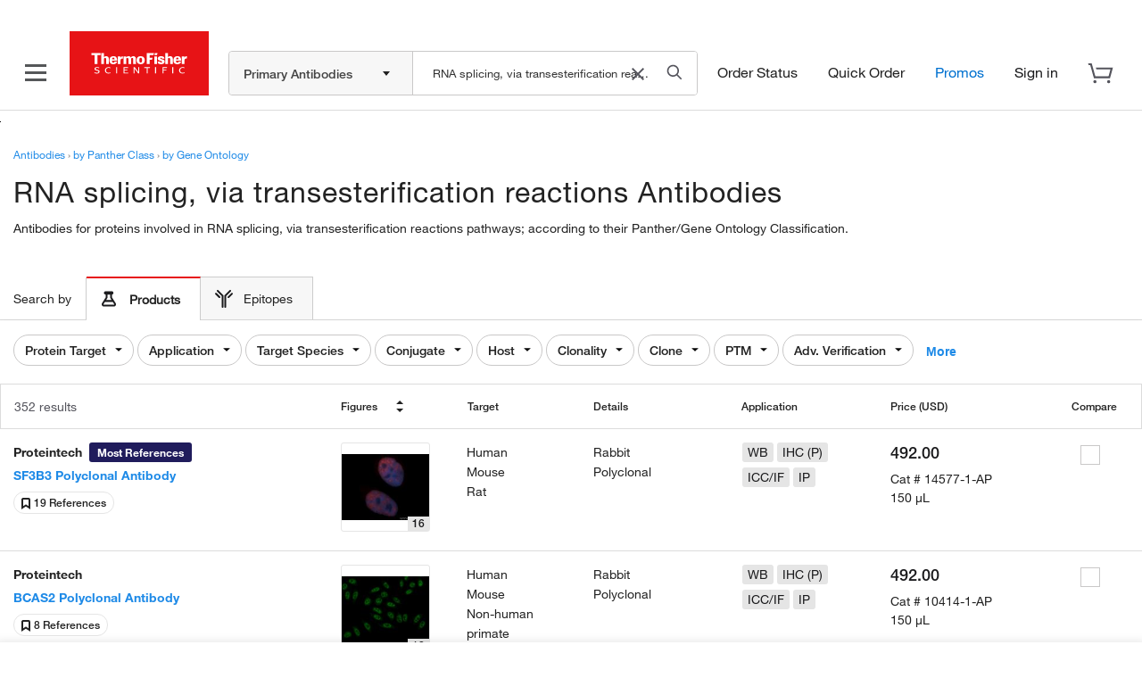

--- FILE ---
content_type: text/css;charset=utf-8
request_url: https://www.thermofisher.com/etc/designs/lifetech/clientlibs/base-responsive.css
body_size: 5881
content:
/*!
 * Bootstrap Responsive v2.3.2
 *
 * Copyright 2012 Twitter, Inc
 * Licensed under the Apache License v2.0
 * http://www.apache.org/licenses/LICENSE-2.0
 *
 * Designed and built with all the love in the world @twitter by @mdo and @fat.
 */
.clearfix,
.group,
.result,
.clear {
  *zoom: 1;
}
.clearfix:before,
.group:before,
.result:before,
.clear:before,
.clearfix:after,
.group:after,
.result:after,
.clear:after {
  display: table;
  content: "";
  line-height: 0;
}
.clearfix:after,
.group:after,
.result:after,
.clear:after {
  clear: both;
}
.hide-text {
  font: 0/0 a;
  color: transparent;
  text-shadow: none;
  background-color: transparent;
  border: 0;
}
.input-block-level {
  -webkit-box-sizing: border-box;
  -moz-box-sizing: border-box;
  box-sizing: border-box;
  display: block;
  width: 100%;
  min-height: 36px;
}
/* 
Added by Joseph Serpa
Custom mixin to get around the compliation error with the deafult navbar less file.
http://www.tagwith.com/question_477890_less-v2-does-not-compile-twitters-bootstrap-2-x
*/
@-ms-viewport {
  width: device-width;
}
.hidden {
  display: none;
  visibility: hidden;
}
.visible-sm {
  display: none !important;
}
.visible-xs {
  display: none !important;
}
.visible-md {
  display: none !important;
}
.visible-lg {
  display: inherit !important;
}
.visible-xl {
  display: none !important;
}
.hidden-sm {
  display: inherit !important;
}
.hidden-xs {
  display: inherit !important;
}
.hidden-md {
  display: inherit !important;
}
.hidden-lg {
  display: none !important;
}
.hidden-xl {
  display: inherit !important;
}
@media (min-width: 1200px) {
  .visible-lg {
    display: none !important;
  }
  .visible-xl {
    display: inherit !important;
  }
  .hidden-lg {
    display: inherit !important;
  }
  .hidden-xl {
    display: none !important;
  }
}
@media (max-width: 979px) {
  .hidden-lg {
    display: inherit !important;
  }
}
@media (min-width: 768px) and (max-width: 979px) {
  .visible-lg {
    display: none !important;
  }
  .visible-md {
    display: inherit !important;
  }
  .hidden-md {
    display: none !important;
  }
}
@media (min-width: 480px) and (max-width: 767px) {
  .visible-lg {
    display: none !important;
  }
  .visible-sm {
    display: inherit !important;
  }
  .hidden-sm {
    display: none !important;
  }
}
@media (max-width: 767px) {
  .gutterless {
    margin-left: -10px;
    margin-right: -10px;
  }
}
@media (max-width: 479px) {
  .visible-lg {
    display: none !important;
  }
  .visible-xs {
    display: inherit !important;
  }
  .hidden-xs {
    display: none !important;
  }
}
.visible-print {
  display: none !important;
}
@media print {
  .visible-print {
    display: inherit !important;
  }
  .hidden-print {
    display: none !important;
  }
}
@media (min-width: 1200px) {
  .wide-template .row {
    margin-left: -30px;
    *zoom: 1;
  }
  .wide-template .row:before,
  .wide-template .row:after {
    display: table;
    content: "";
    line-height: 0;
  }
  .wide-template .row:after {
    clear: both;
  }
  .wide-template [class*="span"] {
    float: left;
    min-height: 1px;
    margin-left: 30px;
  }
  .wide-template .container,
  .wide-template .navbar-static-top .container,
  .wide-template .navbar-fixed-top .container,
  .wide-template .navbar-fixed-bottom .container {
    width: 1170px;
  }
  .wide-template .span12 {
    width: 1170px;
  }
  .wide-template .span11 {
    width: 1070px;
  }
  .wide-template .span10 {
    width: 970px;
  }
  .wide-template .span9 {
    width: 870px;
  }
  .wide-template .span8 {
    width: 770px;
  }
  .wide-template .span7 {
    width: 670px;
  }
  .wide-template .span6 {
    width: 570px;
  }
  .wide-template .span5 {
    width: 470px;
  }
  .wide-template .span4 {
    width: 370px;
  }
  .wide-template .span3 {
    width: 270px;
  }
  .wide-template .span2 {
    width: 170px;
  }
  .wide-template .span1 {
    width: 70px;
  }
  .wide-template .offset12 {
    margin-left: 1230px;
  }
  .wide-template .offset11 {
    margin-left: 1130px;
  }
  .wide-template .offset10 {
    margin-left: 1030px;
  }
  .wide-template .offset9 {
    margin-left: 930px;
  }
  .wide-template .offset8 {
    margin-left: 830px;
  }
  .wide-template .offset7 {
    margin-left: 730px;
  }
  .wide-template .offset6 {
    margin-left: 630px;
  }
  .wide-template .offset5 {
    margin-left: 530px;
  }
  .wide-template .offset4 {
    margin-left: 430px;
  }
  .wide-template .offset3 {
    margin-left: 330px;
  }
  .wide-template .offset2 {
    margin-left: 230px;
  }
  .wide-template .offset1 {
    margin-left: 130px;
  }
  .wide-template .row-fluid {
    width: 100%;
    *zoom: 1;
  }
  .wide-template .row-fluid:before,
  .wide-template .row-fluid:after {
    display: table;
    content: "";
    line-height: 0;
  }
  .wide-template .row-fluid:after {
    clear: both;
  }
  .wide-template .row-fluid [class*="span"] {
    -webkit-box-sizing: border-box;
    -moz-box-sizing: border-box;
    box-sizing: border-box;
    display: block;
    width: 100%;
    min-height: 36px;
    float: left;
    margin-left: 2.56410256%;
    *margin-left: 2.51147099%;
  }
  .wide-template .row-fluid > [class*="span"]:first-child,
  .wide-template .row-fluid [class*="span"].span-child-1 {
    margin-left: 0;
  }
  .wide-template .row-fluid .controls-row [class*="span"] + [class*="span"] {
    margin-left: 2.56410256%;
  }
  .wide-template .row-fluid .span12 {
    width: 100%;
    *width: 99.94736842%;
  }
  .wide-template .row-fluid .span11 {
    width: 91.45299145%;
    *width: 91.40035987%;
  }
  .wide-template .row-fluid .span10 {
    width: 82.90598291%;
    *width: 82.85335133%;
  }
  .wide-template .row-fluid .span9 {
    width: 74.35897436%;
    *width: 74.30634278%;
  }
  .wide-template .row-fluid .span8 {
    width: 65.81196581%;
    *width: 65.75933423%;
  }
  .wide-template .row-fluid .span7 {
    width: 57.26495726%;
    *width: 57.21232569%;
  }
  .wide-template .row-fluid .span6 {
    width: 48.71794872%;
    *width: 48.66531714%;
  }
  .wide-template .row-fluid .span5 {
    width: 40.17094017%;
    *width: 40.11830859%;
  }
  .wide-template .row-fluid .span4 {
    width: 31.62393162%;
    *width: 31.57130004%;
  }
  .wide-template .row-fluid .span3 {
    width: 23.07692308%;
    *width: 23.0242915%;
  }
  .wide-template .row-fluid .span2 {
    width: 14.52991453%;
    *width: 14.47728295%;
  }
  .wide-template .row-fluid .span1 {
    width: 5.98290598%;
    *width: 5.9302744%;
  }
  .wide-template .row-fluid .offset12 {
    margin-left: 105.12820513%;
    *margin-left: 105.02294197%;
  }
  .wide-template .row-fluid .offset12:first-child {
    margin-left: 102.56410256%;
    *margin-left: 102.45883941%;
  }
  .wide-template .row-fluid .offset11 {
    margin-left: 96.58119658%;
    *margin-left: 96.47593342%;
  }
  .wide-template .row-fluid .offset11:first-child {
    margin-left: 94.01709402%;
    *margin-left: 93.91183086%;
  }
  .wide-template .row-fluid .offset10 {
    margin-left: 88.03418803%;
    *margin-left: 87.92892488%;
  }
  .wide-template .row-fluid .offset10:first-child {
    margin-left: 85.47008547%;
    *margin-left: 85.36482231%;
  }
  .wide-template .row-fluid .offset9 {
    margin-left: 79.48717949%;
    *margin-left: 79.38191633%;
  }
  .wide-template .row-fluid .offset9:first-child {
    margin-left: 76.92307692%;
    *margin-left: 76.81781377%;
  }
  .wide-template .row-fluid .offset8 {
    margin-left: 70.94017094%;
    *margin-left: 70.83490778%;
  }
  .wide-template .row-fluid .offset8:first-child {
    margin-left: 68.37606838%;
    *margin-left: 68.27080522%;
  }
  .wide-template .row-fluid .offset7 {
    margin-left: 62.39316239%;
    *margin-left: 62.28789924%;
  }
  .wide-template .row-fluid .offset7:first-child {
    margin-left: 59.82905983%;
    *margin-left: 59.72379667%;
  }
  .wide-template .row-fluid .offset6 {
    margin-left: 53.84615385%;
    *margin-left: 53.74089069%;
  }
  .wide-template .row-fluid .offset6:first-child {
    margin-left: 51.28205128%;
    *margin-left: 51.17678812%;
  }
  .wide-template .row-fluid .offset5 {
    margin-left: 45.2991453%;
    *margin-left: 45.19388214%;
  }
  .wide-template .row-fluid .offset5:first-child {
    margin-left: 42.73504274%;
    *margin-left: 42.62977958%;
  }
  .wide-template .row-fluid .offset4 {
    margin-left: 36.75213675%;
    *margin-left: 36.64687359%;
  }
  .wide-template .row-fluid .offset4:first-child {
    margin-left: 34.18803419%;
    *margin-left: 34.08277103%;
  }
  .wide-template .row-fluid .offset3 {
    margin-left: 28.20512821%;
    *margin-left: 28.09986505%;
  }
  .wide-template .row-fluid .offset3:first-child {
    margin-left: 25.64102564%;
    *margin-left: 25.53576248%;
  }
  .wide-template .row-fluid .offset2 {
    margin-left: 19.65811966%;
    *margin-left: 19.5528565%;
  }
  .wide-template .row-fluid .offset2:first-child {
    margin-left: 17.09401709%;
    *margin-left: 16.98875394%;
  }
  .wide-template .row-fluid .offset1 {
    margin-left: 11.11111111%;
    *margin-left: 11.00584795%;
  }
  .wide-template .row-fluid .offset1:first-child {
    margin-left: 8.54700855%;
    *margin-left: 8.44174539%;
  }
  .wide-template input,
  .wide-template textarea,
  .wide-template .uneditable-input {
    margin-left: 0;
  }
  .wide-template .controls-row [class*="span"] + [class*="span"] {
    margin-left: 30px;
  }
  .wide-template input.span12,
  .wide-template textarea.span12,
  .wide-template .uneditable-input.span12 {
    width: 1156px;
  }
  .wide-template input.span11,
  .wide-template textarea.span11,
  .wide-template .uneditable-input.span11 {
    width: 1056px;
  }
  .wide-template input.span10,
  .wide-template textarea.span10,
  .wide-template .uneditable-input.span10 {
    width: 956px;
  }
  .wide-template input.span9,
  .wide-template textarea.span9,
  .wide-template .uneditable-input.span9 {
    width: 856px;
  }
  .wide-template input.span8,
  .wide-template textarea.span8,
  .wide-template .uneditable-input.span8 {
    width: 756px;
  }
  .wide-template input.span7,
  .wide-template textarea.span7,
  .wide-template .uneditable-input.span7 {
    width: 656px;
  }
  .wide-template input.span6,
  .wide-template textarea.span6,
  .wide-template .uneditable-input.span6 {
    width: 556px;
  }
  .wide-template input.span5,
  .wide-template textarea.span5,
  .wide-template .uneditable-input.span5 {
    width: 456px;
  }
  .wide-template input.span4,
  .wide-template textarea.span4,
  .wide-template .uneditable-input.span4 {
    width: 356px;
  }
  .wide-template input.span3,
  .wide-template textarea.span3,
  .wide-template .uneditable-input.span3 {
    width: 256px;
  }
  .wide-template input.span2,
  .wide-template textarea.span2,
  .wide-template .uneditable-input.span2 {
    width: 156px;
  }
  .wide-template input.span1,
  .wide-template textarea.span1,
  .wide-template .uneditable-input.span1 {
    width: 56px;
  }
  .wide-template .thumbnails {
    margin-left: -30px;
  }
  .wide-template .thumbnails > li {
    margin-left: 30px;
  }
  .wide-template .row-fluid .thumbnails {
    margin-left: 0;
  }
  .wide-template .row,
  .wide-template [class*="span"] {
    margin-left: 0 !important;
  }
  .wide-template .container-wrap {
    max-width: 1200px;
    margin: 0 auto;
    box-sizing: border-box;
    padding: 0 15px;
  }
  .wide-template .container-wrap .container {
    width: 100%;
  }
}
/*** mixin ***/
/*** mixin ***/
@media (min-width: 980px) and (max-width: 1199px) {
  .wide-template .row {
    margin-left: -25px;
    *zoom: 1;
  }
  .wide-template .row:before,
  .wide-template .row:after {
    display: table;
    content: "";
    line-height: 0;
  }
  .wide-template .row:after {
    clear: both;
  }
  .wide-template [class*="span"] {
    float: left;
    min-height: 1px;
    margin-left: 25px;
  }
  .wide-template .container,
  .wide-template .navbar-static-top .container,
  .wide-template .navbar-fixed-top .container,
  .wide-template .navbar-fixed-bottom .container {
    width: 1169px;
  }
  .wide-template .span12 {
    width: 1169px;
  }
  .wide-template .span11 {
    width: 1069.5px;
  }
  .wide-template .span10 {
    width: 970px;
  }
  .wide-template .span9 {
    width: 870.5px;
  }
  .wide-template .span8 {
    width: 771px;
  }
  .wide-template .span7 {
    width: 671.5px;
  }
  .wide-template .span6 {
    width: 572px;
  }
  .wide-template .span5 {
    width: 472.5px;
  }
  .wide-template .span4 {
    width: 373px;
  }
  .wide-template .span3 {
    width: 273.5px;
  }
  .wide-template .span2 {
    width: 174px;
  }
  .wide-template .span1 {
    width: 74.5px;
  }
  .wide-template .offset12 {
    margin-left: 1219px;
  }
  .wide-template .offset11 {
    margin-left: 1119.5px;
  }
  .wide-template .offset10 {
    margin-left: 1020px;
  }
  .wide-template .offset9 {
    margin-left: 920.5px;
  }
  .wide-template .offset8 {
    margin-left: 821px;
  }
  .wide-template .offset7 {
    margin-left: 721.5px;
  }
  .wide-template .offset6 {
    margin-left: 622px;
  }
  .wide-template .offset5 {
    margin-left: 522.5px;
  }
  .wide-template .offset4 {
    margin-left: 423px;
  }
  .wide-template .offset3 {
    margin-left: 323.5px;
  }
  .wide-template .offset2 {
    margin-left: 224px;
  }
  .wide-template .offset1 {
    margin-left: 124.5px;
  }
  .wide-template .row-fluid {
    width: 100%;
    *zoom: 1;
  }
  .wide-template .row-fluid:before,
  .wide-template .row-fluid:after {
    display: table;
    content: "";
    line-height: 0;
  }
  .wide-template .row-fluid:after {
    clear: both;
  }
  .wide-template .row-fluid [class*="span"] {
    -webkit-box-sizing: border-box;
    -moz-box-sizing: border-box;
    box-sizing: border-box;
    display: block;
    width: 100%;
    min-height: 36px;
    float: left;
    margin-left: 2.13857998%;
    *margin-left: 2.0859484%;
  }
  .wide-template .row-fluid > [class*="span"]:first-child,
  .wide-template .row-fluid [class*="span"].span-child-1 {
    margin-left: 0;
  }
  .wide-template .row-fluid .controls-row [class*="span"] + [class*="span"] {
    margin-left: 2.13857998%;
  }
  .wide-template .row-fluid .span12 {
    width: 100%;
    *width: 99.94736842%;
  }
  .wide-template .row-fluid .span11 {
    width: 91.48845167%;
    *width: 91.43582009%;
  }
  .wide-template .row-fluid .span10 {
    width: 82.97690334%;
    *width: 82.92427176%;
  }
  .wide-template .row-fluid .span9 {
    width: 74.465355%;
    *width: 74.41272343%;
  }
  .wide-template .row-fluid .span8 {
    width: 65.95380667%;
    *width: 65.90117509%;
  }
  .wide-template .row-fluid .span7 {
    width: 57.44225834%;
    *width: 57.38962676%;
  }
  .wide-template .row-fluid .span6 {
    width: 48.93071001%;
    *width: 48.87807843%;
  }
  .wide-template .row-fluid .span5 {
    width: 40.41916168%;
    *width: 40.3665301%;
  }
  .wide-template .row-fluid .span4 {
    width: 31.90761334%;
    *width: 31.85498177%;
  }
  .wide-template .row-fluid .span3 {
    width: 23.39606501%;
    *width: 23.34343343%;
  }
  .wide-template .row-fluid .span2 {
    width: 14.88451668%;
    *width: 14.8318851%;
  }
  .wide-template .row-fluid .span1 {
    width: 6.37296835%;
    *width: 6.32033677%;
  }
  .wide-template .row-fluid .offset12 {
    margin-left: 104.27715997%;
    *margin-left: 104.17189681%;
  }
  .wide-template .row-fluid .offset12:first-child {
    margin-left: 102.13857998%;
    *margin-left: 102.03331682%;
  }
  .wide-template .row-fluid .offset11 {
    margin-left: 95.76561163%;
    *margin-left: 95.66034848%;
  }
  .wide-template .row-fluid .offset11:first-child {
    margin-left: 93.62703165%;
    *margin-left: 93.52176849%;
  }
  .wide-template .row-fluid .offset10 {
    margin-left: 87.2540633%;
    *margin-left: 87.14880014%;
  }
  .wide-template .row-fluid .offset10:first-child {
    margin-left: 85.11548332%;
    *margin-left: 85.01022016%;
  }
  .wide-template .row-fluid .offset9 {
    margin-left: 78.74251497%;
    *margin-left: 78.63725181%;
  }
  .wide-template .row-fluid .offset9:first-child {
    margin-left: 76.60393499%;
    *margin-left: 76.49867183%;
  }
  .wide-template .row-fluid .offset8 {
    margin-left: 70.23096664%;
    *margin-left: 70.12570348%;
  }
  .wide-template .row-fluid .offset8:first-child {
    margin-left: 68.09238666%;
    *margin-left: 67.9871235%;
  }
  .wide-template .row-fluid .offset7 {
    margin-left: 61.71941831%;
    *margin-left: 61.61415515%;
  }
  .wide-template .row-fluid .offset7:first-child {
    margin-left: 59.58083832%;
    *margin-left: 59.47557517%;
  }
  .wide-template .row-fluid .offset6 {
    margin-left: 53.20786997%;
    *margin-left: 53.10260682%;
  }
  .wide-template .row-fluid .offset6:first-child {
    margin-left: 51.06928999%;
    *margin-left: 50.96402683%;
  }
  .wide-template .row-fluid .offset5 {
    margin-left: 44.69632164%;
    *margin-left: 44.59105848%;
  }
  .wide-template .row-fluid .offset5:first-child {
    margin-left: 42.55774166%;
    *margin-left: 42.4524785%;
  }
  .wide-template .row-fluid .offset4 {
    margin-left: 36.18477331%;
    *margin-left: 36.07951015%;
  }
  .wide-template .row-fluid .offset4:first-child {
    margin-left: 34.04619333%;
    *margin-left: 33.94093017%;
  }
  .wide-template .row-fluid .offset3 {
    margin-left: 27.67322498%;
    *margin-left: 27.56796182%;
  }
  .wide-template .row-fluid .offset3:first-child {
    margin-left: 25.534645%;
    *margin-left: 25.42938184%;
  }
  .wide-template .row-fluid .offset2 {
    margin-left: 19.16167665%;
    *margin-left: 19.05641349%;
  }
  .wide-template .row-fluid .offset2:first-child {
    margin-left: 17.02309666%;
    *margin-left: 16.91783351%;
  }
  .wide-template .row-fluid .offset1 {
    margin-left: 10.65012831%;
    *margin-left: 10.54486516%;
  }
  .wide-template .row-fluid .offset1:first-child {
    margin-left: 8.51154833%;
    *margin-left: 8.40628517%;
  }
  .wide-template input,
  .wide-template textarea,
  .wide-template .uneditable-input {
    margin-left: 0;
  }
  .wide-template .controls-row [class*="span"] + [class*="span"] {
    margin-left: 25px;
  }
  .wide-template input.span12,
  .wide-template textarea.span12,
  .wide-template .uneditable-input.span12 {
    width: 1155px;
  }
  .wide-template input.span11,
  .wide-template textarea.span11,
  .wide-template .uneditable-input.span11 {
    width: 1055.5px;
  }
  .wide-template input.span10,
  .wide-template textarea.span10,
  .wide-template .uneditable-input.span10 {
    width: 956px;
  }
  .wide-template input.span9,
  .wide-template textarea.span9,
  .wide-template .uneditable-input.span9 {
    width: 856.5px;
  }
  .wide-template input.span8,
  .wide-template textarea.span8,
  .wide-template .uneditable-input.span8 {
    width: 757px;
  }
  .wide-template input.span7,
  .wide-template textarea.span7,
  .wide-template .uneditable-input.span7 {
    width: 657.5px;
  }
  .wide-template input.span6,
  .wide-template textarea.span6,
  .wide-template .uneditable-input.span6 {
    width: 558px;
  }
  .wide-template input.span5,
  .wide-template textarea.span5,
  .wide-template .uneditable-input.span5 {
    width: 458.5px;
  }
  .wide-template input.span4,
  .wide-template textarea.span4,
  .wide-template .uneditable-input.span4 {
    width: 359px;
  }
  .wide-template input.span3,
  .wide-template textarea.span3,
  .wide-template .uneditable-input.span3 {
    width: 259.5px;
  }
  .wide-template input.span2,
  .wide-template textarea.span2,
  .wide-template .uneditable-input.span2 {
    width: 160px;
  }
  .wide-template input.span1,
  .wide-template textarea.span1,
  .wide-template .uneditable-input.span1 {
    width: 60.5px;
  }
  .wide-template .thumbnails {
    margin-left: -25px;
  }
  .wide-template .thumbnails > li {
    margin-left: 25px;
  }
  .wide-template .row-fluid .thumbnails {
    margin-left: 0;
  }
  .wide-template .container-wrap {
    max-width: 100%;
    margin: 0 auto;
    padding: 0 15px;
  }
  .wide-template .container-wrap .container {
    width: 100%;
  }
  .wide-template .container {
    width: 100% !important;
  }
  .wide-template .container .row {
    margin: 0 !important;
  }
  .wide-template .container .row .breadcrumb {
    margin-left: 8px;
  }
  .wide-template .container .row .page-header {
    margin: 0 15px !important;
  }
  .wide-template [class*="span"] {
    margin: 0;
    box-sizing: border-box;
  }
  .wide-template .row {
    margin-left: 0 !important;
  }
  .wide-template .span12 {
    width: 100%;
    max-width: 100%;
  }
  .wide-template .span11 {
    width: 91.66666667%;
    max-width: 91.66666667%;
  }
  .wide-template .span10 {
    width: 83.33333333%;
    max-width: 83.33333333%;
  }
  .wide-template .span9 {
    width: 75%;
    max-width: 75%;
  }
  .wide-template .span8 {
    width: 66.66666667%;
    max-width: 66.66666667%;
  }
  .wide-template .span7 {
    width: 58.33333333%;
    max-width: 58.33333333%;
  }
  .wide-template .span6 {
    width: 50%;
    max-width: 50%;
  }
  .wide-template .span5 {
    width: 41.66666667%;
    max-width: 41.66666667%;
  }
  .wide-template .span4 {
    width: 33.33333333%;
    max-width: 33.33333333%;
  }
  .wide-template .span3 {
    width: 25%;
    max-width: 25%;
  }
  .wide-template .span2 {
    width: 16.66666667%;
    max-width: 16.66666667%;
  }
  .wide-template .span1 {
    width: 8.33333333%;
    max-width: 8.33333333%;
  }
}
/*** mixin ***/
/*** mixin ***/
@media (min-width: 768px) and (max-width: 979px) {
  .row {
    margin-left: -20px;
    *zoom: 1;
  }
  .row:before,
  .row:after {
    display: table;
    content: "";
    line-height: 0;
  }
  .row:after {
    clear: both;
  }
  [class*="span"] {
    float: left;
    min-height: 1px;
    margin-left: 20px;
  }
  .container,
  .navbar-static-top .container,
  .navbar-fixed-top .container,
  .navbar-fixed-bottom .container {
    width: 724px;
  }
  .span12 {
    width: 724px;
  }
  .span11 {
    width: 662px;
  }
  .span10 {
    width: 600px;
  }
  .span9 {
    width: 538px;
  }
  .span8 {
    width: 476px;
  }
  .span7 {
    width: 414px;
  }
  .span6 {
    width: 352px;
  }
  .span5 {
    width: 290px;
  }
  .span4 {
    width: 228px;
  }
  .span3 {
    width: 166px;
  }
  .span2 {
    width: 104px;
  }
  .span1 {
    width: 42px;
  }
  .offset12 {
    margin-left: 764px;
  }
  .offset11 {
    margin-left: 702px;
  }
  .offset10 {
    margin-left: 640px;
  }
  .offset9 {
    margin-left: 578px;
  }
  .offset8 {
    margin-left: 516px;
  }
  .offset7 {
    margin-left: 454px;
  }
  .offset6 {
    margin-left: 392px;
  }
  .offset5 {
    margin-left: 330px;
  }
  .offset4 {
    margin-left: 268px;
  }
  .offset3 {
    margin-left: 206px;
  }
  .offset2 {
    margin-left: 144px;
  }
  .offset1 {
    margin-left: 82px;
  }
  .row-fluid {
    width: 100%;
    *zoom: 1;
  }
  .row-fluid:before,
  .row-fluid:after {
    display: table;
    content: "";
    line-height: 0;
  }
  .row-fluid:after {
    clear: both;
  }
  .row-fluid [class*="span"] {
    -webkit-box-sizing: border-box;
    -moz-box-sizing: border-box;
    box-sizing: border-box;
    display: block;
    width: 100%;
    min-height: 36px;
    float: left;
    margin-left: 2.76243094%;
    *margin-left: 2.70979936%;
  }
  .row-fluid > [class*="span"]:first-child,
  .row-fluid [class*="span"].span-child-1 {
    margin-left: 0;
  }
  .row-fluid .controls-row [class*="span"] + [class*="span"] {
    margin-left: 2.76243094%;
  }
  .row-fluid .span12 {
    width: 100%;
    *width: 99.94736842%;
  }
  .row-fluid .span11 {
    width: 91.43646409%;
    *width: 91.38383251%;
  }
  .row-fluid .span10 {
    width: 82.87292818%;
    *width: 82.8202966%;
  }
  .row-fluid .span9 {
    width: 74.30939227%;
    *width: 74.25676069%;
  }
  .row-fluid .span8 {
    width: 65.74585635%;
    *width: 65.69322477%;
  }
  .row-fluid .span7 {
    width: 57.18232044%;
    *width: 57.12968886%;
  }
  .row-fluid .span6 {
    width: 48.61878453%;
    *width: 48.56615295%;
  }
  .row-fluid .span5 {
    width: 40.05524862%;
    *width: 40.00261704%;
  }
  .row-fluid .span4 {
    width: 31.49171271%;
    *width: 31.43908113%;
  }
  .row-fluid .span3 {
    width: 22.9281768%;
    *width: 22.87554522%;
  }
  .row-fluid .span2 {
    width: 14.36464088%;
    *width: 14.31200931%;
  }
  .row-fluid .span1 {
    width: 5.80110497%;
    *width: 5.74847339%;
  }
  .row-fluid .offset12 {
    margin-left: 105.52486188%;
    *margin-left: 105.41959872%;
  }
  .row-fluid .offset12:first-child {
    margin-left: 102.76243094%;
    *margin-left: 102.65716778%;
  }
  .row-fluid .offset11 {
    margin-left: 96.96132597%;
    *margin-left: 96.85606281%;
  }
  .row-fluid .offset11:first-child {
    margin-left: 94.19889503%;
    *margin-left: 94.09363187%;
  }
  .row-fluid .offset10 {
    margin-left: 88.39779006%;
    *margin-left: 88.2925269%;
  }
  .row-fluid .offset10:first-child {
    margin-left: 85.63535912%;
    *margin-left: 85.53009596%;
  }
  .row-fluid .offset9 {
    margin-left: 79.83425414%;
    *margin-left: 79.72899099%;
  }
  .row-fluid .offset9:first-child {
    margin-left: 77.0718232%;
    *margin-left: 76.96656005%;
  }
  .row-fluid .offset8 {
    margin-left: 71.27071823%;
    *margin-left: 71.16545507%;
  }
  .row-fluid .offset8:first-child {
    margin-left: 68.50828729%;
    *margin-left: 68.40302413%;
  }
  .row-fluid .offset7 {
    margin-left: 62.70718232%;
    *margin-left: 62.60191916%;
  }
  .row-fluid .offset7:first-child {
    margin-left: 59.94475138%;
    *margin-left: 59.83948822%;
  }
  .row-fluid .offset6 {
    margin-left: 54.14364641%;
    *margin-left: 54.03838325%;
  }
  .row-fluid .offset6:first-child {
    margin-left: 51.38121547%;
    *margin-left: 51.27595231%;
  }
  .row-fluid .offset5 {
    margin-left: 45.5801105%;
    *margin-left: 45.47484734%;
  }
  .row-fluid .offset5:first-child {
    margin-left: 42.81767956%;
    *margin-left: 42.7124164%;
  }
  .row-fluid .offset4 {
    margin-left: 37.01657459%;
    *margin-left: 36.91131143%;
  }
  .row-fluid .offset4:first-child {
    margin-left: 34.25414365%;
    *margin-left: 34.14888049%;
  }
  .row-fluid .offset3 {
    margin-left: 28.45303867%;
    *margin-left: 28.34777552%;
  }
  .row-fluid .offset3:first-child {
    margin-left: 25.69060773%;
    *margin-left: 25.58534458%;
  }
  .row-fluid .offset2 {
    margin-left: 19.88950276%;
    *margin-left: 19.7842396%;
  }
  .row-fluid .offset2:first-child {
    margin-left: 17.12707182%;
    *margin-left: 17.02180867%;
  }
  .row-fluid .offset1 {
    margin-left: 11.32596685%;
    *margin-left: 11.22070369%;
  }
  .row-fluid .offset1:first-child {
    margin-left: 8.56353591%;
    *margin-left: 8.45827275%;
  }
  input,
  textarea,
  .uneditable-input {
    margin-left: 0;
  }
  .controls-row [class*="span"] + [class*="span"] {
    margin-left: 20px;
  }
  input.span12,
  textarea.span12,
  .uneditable-input.span12 {
    width: 710px;
  }
  input.span11,
  textarea.span11,
  .uneditable-input.span11 {
    width: 648px;
  }
  input.span10,
  textarea.span10,
  .uneditable-input.span10 {
    width: 586px;
  }
  input.span9,
  textarea.span9,
  .uneditable-input.span9 {
    width: 524px;
  }
  input.span8,
  textarea.span8,
  .uneditable-input.span8 {
    width: 462px;
  }
  input.span7,
  textarea.span7,
  .uneditable-input.span7 {
    width: 400px;
  }
  input.span6,
  textarea.span6,
  .uneditable-input.span6 {
    width: 338px;
  }
  input.span5,
  textarea.span5,
  .uneditable-input.span5 {
    width: 276px;
  }
  input.span4,
  textarea.span4,
  .uneditable-input.span4 {
    width: 214px;
  }
  input.span3,
  textarea.span3,
  .uneditable-input.span3 {
    width: 152px;
  }
  input.span2,
  textarea.span2,
  .uneditable-input.span2 {
    width: 90px;
  }
  input.span1,
  textarea.span1,
  .uneditable-input.span1 {
    width: 28px;
  }
  .wide-template {
    padding: 0 12px 0 12px;
  }
  .wide-template .container-wrap {
    max-width: 100%;
    margin: 0 auto;
    padding: 0;
  }
  .wide-template .container-wrap .container {
    width: 100%;
  }
  .wide-template .container {
    width: 100% !important;
  }
  .wide-template .container .row {
    margin: 0 !important;
  }
  .wide-template [class*="span"] {
    margin-left: 0;
    padding: 0 10px;
    box-sizing: border-box;
  }
  .wide-template .span12 {
    width: 100%;
    max-width: 100%;
  }
  .wide-template .span11 {
    width: 91.66666667%;
    max-width: 91.66666667%;
  }
  .wide-template .span10 {
    width: 83.33333333%;
    max-width: 83.33333333%;
  }
  .wide-template .span9 {
    width: 75%;
    max-width: 75%;
  }
  .wide-template .span8 {
    width: 66.66666667%;
    max-width: 66.66666667%;
  }
  .wide-template .span7 {
    width: 58.33333333%;
    max-width: 58.33333333%;
  }
  .wide-template .span6 {
    width: 50%;
    max-width: 50%;
  }
  .wide-template .span5 {
    width: 41.66666667%;
    max-width: 41.66666667%;
  }
  .wide-template .span4 {
    width: 33.33333333%;
    max-width: 33.33333333%;
  }
  .wide-template .span3 {
    width: 25%;
    max-width: 25%;
  }
  .wide-template .span2 {
    width: 16.66666667%;
    max-width: 16.66666667%;
  }
  .wide-template .span1 {
    width: 8.33333333%;
    max-width: 8.33333333%;
  }
}
@media (max-width: 767px) {
  body {
    padding-left: 10px;
    padding-right: 10px;
  }
  .navbar-fixed-top,
  .navbar-fixed-bottom,
  .navbar-static-top {
    margin-left: -20px;
    margin-right: -20px;
  }
  .container-fluid {
    padding: 0;
  }
  .dl-horizontal dt {
    float: none;
    clear: none;
    width: auto;
    text-align: left;
  }
  .dl-horizontal dd {
    margin-left: 0;
  }
  .container {
    width: auto;
  }
  .row-fluid {
    width: 100%;
  }
  .row,
  .thumbnails {
    margin-left: 0;
  }
  .thumbnails > li {
    float: none;
    margin-left: 0;
  }
  [class*="span"],
  .uneditable-input[class*="span"],
  .row-fluid [class*="span"] {
    float: none;
    display: block;
    width: 100%;
    margin-left: 0;
    -webkit-box-sizing: border-box;
    -moz-box-sizing: border-box;
    box-sizing: border-box;
  }
  .span12,
  .row-fluid .span12 {
    width: 100%;
    -webkit-box-sizing: border-box;
    -moz-box-sizing: border-box;
    box-sizing: border-box;
  }
  .row-fluid [class*="offset"]:first-child {
    margin-left: 0;
  }
  .input-large,
  .input-xlarge,
  .input-xxlarge,
  input[class*="span"],
  select[class*="span"],
  textarea[class*="span"],
  .uneditable-input {
    -webkit-box-sizing: border-box;
    -moz-box-sizing: border-box;
    box-sizing: border-box;
    display: block;
    width: 100%;
    min-height: 36px;
  }
  .input-prepend input,
  .input-append input,
  .input-prepend input[class*="span"],
  .input-append input[class*="span"] {
    display: inline-block;
    width: auto;
  }
  .controls-row [class*="span"] + [class*="span"] {
    margin-left: 0;
  }
  .modal {
    margin: 10px;
    width: auto !important;
  }
  .modal.fade {
    top: -100px;
  }
  .modal.fade.in {
    top: 20px;
  }
  .modal .tab-content {
    display: block;
  }
  a.btn-block-stacked,
  input.btn-block-stacked,
  button.btn-block-stacked {
    display: block;
    width: 100%;
    padding-left: 0;
    padding-right: 0;
    min-height: 36px;
    box-sizing: border-box;
  }
  .btn-block-stacked + .btn-block-stacked {
    margin-top: 5px;
  }
}
@media (max-width: 480px) {
  .nav-collapse {
    -webkit-transform: translate3d(0, 0, 0);
  }
  .page-header h1 small {
    display: block;
    line-height: 22px;
  }
  input[type="checkbox"],
  input[type="radio"] {
    border: 1px solid #d8d8d8;
  }
  .form-horizontal .control-label {
    float: none;
    width: auto;
    padding-top: 0;
    text-align: left;
  }
  .form-horizontal .controls {
    margin-left: 0;
  }
  .form-horizontal .control-list {
    padding-top: 0;
  }
  .form-horizontal .form-actions {
    padding-left: 10px;
    padding-right: 10px;
  }
  .media .pull-left,
  .media .pull-right {
    float: none;
    display: block;
    margin-bottom: 10px;
  }
  .media-object {
    margin-right: 0;
    margin-left: 0;
  }
  .modal {
    margin: 0px;
  }
  .modal-header .close {
    padding: 10px;
    margin: -10px;
  }
  .carousel-caption {
    position: static;
  }
}
@media (max-width: 979px) {
  .navbar-fixed-top,
  .navbar-fixed-bottom {
    position: static;
  }
  .navbar-fixed-top {
    margin-bottom: 22px;
  }
  .navbar-fixed-bottom {
    margin-top: 22px;
  }
  .navbar-fixed-top .navbar-inner,
  .navbar-fixed-bottom .navbar-inner {
    padding: 5px;
  }
  .navbar .container {
    width: auto;
    padding: 0;
  }
  .navbar .brand {
    padding-left: 10px;
    padding-right: 10px;
    margin: 0 0 0 -5px;
  }
  .nav-collapse {
    clear: both;
  }
  .nav-collapse .nav {
    float: none;
    margin: 0 0 11px;
  }
  .nav-collapse .nav > li {
    float: none;
  }
  .nav-collapse .nav > li > a {
    margin-bottom: 2px;
  }
  .nav-collapse .nav > .divider-vertical {
    display: none;
  }
  .nav-collapse .nav .nav-header {
    color: #333333;
    text-shadow: none;
  }
  .nav-collapse .nav > li > a,
  .nav-collapse .dropdown-menu a {
    padding: 9px 15px;
    font-weight: bold;
    color: #1e8ae7;
    border-radius: 3px;
  }
  .nav-collapse .btn {
    padding: 4px 10px 4px;
    font-weight: normal;
    border-radius: 4px;
  }
  .nav-collapse .dropdown-menu li + li a {
    margin-bottom: 2px;
  }
  .nav-collapse .nav > li > a:hover,
  .nav-collapse .nav > li > a:focus,
  .nav-collapse .dropdown-menu a:hover,
  .nav-collapse .dropdown-menu a:focus {
    background-color: #e6e6e6;
  }
  .navbar-inverse .nav-collapse .nav > li > a,
  .navbar-inverse .nav-collapse .dropdown-menu a {
    color: #dcdcdc;
  }
  .navbar-inverse .nav-collapse .nav > li > a:hover,
  .navbar-inverse .nav-collapse .nav > li > a:focus,
  .navbar-inverse .nav-collapse .dropdown-menu a:hover,
  .navbar-inverse .nav-collapse .dropdown-menu a:focus {
    background-color: #333333;
  }
  .nav-collapse.in .btn-group {
    margin-top: 5px;
    padding: 0;
  }
  .nav-collapse .dropdown-menu {
    position: static;
    top: auto;
    left: auto;
    float: none;
    display: none;
    max-width: none;
    margin: 0 15px;
    padding: 0;
    background-color: transparent;
    border: none;
    border-radius: 0;
    box-shadow: none;
  }
  .nav-collapse .open > .dropdown-menu {
    display: block;
  }
  .nav-collapse .dropdown-menu:before,
  .nav-collapse .dropdown-menu:after {
    display: none;
  }
  .nav-collapse .dropdown-menu .divider {
    display: none;
  }
  .nav-collapse .nav > li > .dropdown-menu:before,
  .nav-collapse .nav > li > .dropdown-menu:after {
    display: none;
  }
  .nav-collapse .navbar-form,
  .nav-collapse .navbar-search {
    float: none;
    padding: 11px 15px;
    margin: 11px 0;
    border-top: 1px solid #e6e6e6;
    border-bottom: 1px solid #e6e6e6;
    box-shadow: inset 0 1px 0 rgba(255,255,255,.1), 0 1px 0 rgba(255,255,255,.1);
  }
  .navbar-inverse .nav-collapse .navbar-form,
  .navbar-inverse .nav-collapse .navbar-search {
    border-top-color: #333333;
    border-bottom-color: #333333;
  }
  .navbar .nav-collapse .nav.pull-right {
    float: none;
    margin-left: 0;
  }
  .nav-collapse,
  .nav-collapse.collapse {
    overflow: hidden;
    height: 0;
  }
  .navbar .btn-navbar {
    display: block;
  }
  .navbar-static .navbar-inner {
    padding-left: 10px;
    padding-right: 10px;
  }
}
@media (min-width: 979px + 1) {
  .nav-collapse.collapse {
    height: auto !important;
    overflow: visible !important;
  }
}
@media (max-width: 767px) {
  h1,
  .h1 {
    font-size: 24px;
  }
  h2,
  .h2 {
    font-size: 20px;
  }
  h3,
  .h3 {
    font-size: 16px;
    font-weight: inherit;
  }
  h4,
  .h4,
  h5,
  .h5,
  h6,
  .h6 {
    font-size: 14px;
  }
  p {
    font-size: 14px;
  }
}
@media (max-width: 979px) {
  .table-component-wrapper.table-desktop-width {
    border-left: none;
    border-right: none;
    overflow-y: auto;
  }
  .table-component-wrapper.table-desktop-width table {
    table-layout: auto;
    width: 710px;
    margin: 0;
  }
  .table-component-wrapper img,
  .table-component-wrapper embed,
  .table-component-wrapper object,
  .table-component-wrapper video {
    max-width: none;
  }
}
@media (min-width: 768px) {
  .table-component-wrapper .shadow {
    display: none;
  }
}
@media (max-width: 767px) {
  .table-component-wrapper {
    border-left: 1px solid #d8d8d8;
    border-right: 1px solid #d8d8d8;
    margin: 0;
    position: relative;
    width: 100%;
  }
  .table-component-wrapper sub {
    position: initial;
  }
  .table-component-wrapper.table-column-frozen {
    height: 100%;
  }
  .table-component-wrapper.table-column-frozen table {
    table-layout: auto;
    margin-bottom: 0;
  }
  .table-component-wrapper.table-row-frozen {
    max-height: 480px;
    border-top: 1px solid #d8d8d8;
    border-bottom: 1px solid #d8d8d8;
  }
  .table-component-wrapper.table-row-frozen table {
    margin-top: -2px;
    margin-bottom: 0;
    table-layout: auto;
  }
  .table-component-wrapper.table-scroll-horizontal {
    overflow-y: auto;
  }
  .table-component-wrapper.table-scroll-horizontal table {
    table-layout: auto;
    width: 767px;
  }
  .table-component-wrapper .shadow {
    background-color: transparent;
    bottom: 0;
    display: block;
    position: absolute;
    z-index: 10;
  }
  .table-component-wrapper .shadow.left {
    background-image: linear-gradient(to left, transparent, rgba(0, 0, 0, 0.1));
    width: 10px;
    top: 0;
  }
  .table-component-wrapper .shadow.top {
    background-image: linear-gradient(to top, transparent, rgba(0, 0, 0, 0.1));
    border-top: 1px solid #d8d8d8;
    width: 100%;
    height: 10px;
    left: 0;
    margin-top: -2px;
  }
  /*
		Table Mobile Collapse, .table-mobile-collapse

		Utility class for <table> which styles tables into mobile-friendly views.

		- Hides thead, tfoot.
		- Sets table elements to display block.
		- Styles ands sets table headers through td's via data-title attributes.
	*/
  .table-mobile-collapse {
    display: block;
    border-left: none;
    border-right: none;
  }
  .table-mobile-collapse thead,
  .table-mobile-collapse tfoot {
    display: none;
    border: none;
  }
  .table-mobile-collapse tbody,
  .table-mobile-collapse tr,
  .table-mobile-collapse td {
    display: block;
    width: auto;
    padding: 0;
    border: none;
  }
  .table-mobile-collapse tbody,
  .table-mobile-collapse tr {
    padding: 5px 0;
  }
  .table-mobile-collapse td {
    padding: 5px 10px;
  }
  .table-mobile-collapse td[data-title]:before {
    content: attr(data-title);
    float: left;
    font-weight: bold;
    width: 120px;
    clear: left;
  }
  .table-mobile-collapse td[data-title]:after {
    clear: left;
  }
}
@media (max-width: 979px) {
  img,
  embed,
  object,
  video {
    max-width: 100%;
    margin: auto;
  }
}


--- FILE ---
content_type: text/css;charset=ISO-8859-1
request_url: https://www.thermofisher.com/order/genome-database/assets/js/angular/dist/serp/antibody.serp.dist.css?version=Local&time=20241113&build-time=2025-11-25T07:21:15+0000
body_size: 7560
content:
.tf-save-to-list-modal-window{width:700px!important;height:auto;overflow-y:auto;background-color:transparent;box-shadow:none;border:0}@media screen and (max-width:768px) and (min-width:575px){.tf-save-to-list-modal-window{width:538px!important;margin:auto}}@media screen and (max-width:576px) and (min-width:470px){.tf-save-to-list-modal-window{width:460px!important;margin:auto}}@media (max-width:470px){.tf-save-to-list-modal-window{width:100%!important;top:-1px!important}}.tf-save-to-list-modal-window .modal-close-ctnr svg{height:20px;width:20px;stroke:#1b1b1d;cursor:pointer}.tf-save-to-list-modal-window .modal-close-ctnr svg:hover{stroke:#000}.tf-save-to-list-modal-window .modal-dialog{display:block;width:auto!important;margin:0!important;padding:32px;height:auto;background-color:#fff}@media (max-width:470px){.tf-save-to-list-modal-window .modal-dialog{padding:16px}}.tf-save-to-list-modal-window .save-to-list-modal-body{display:flex;flex-direction:column}.tf-save-to-list-modal-window .save-to-list-modal-body #epitope-modal-popup{display:flex;justify-content:end;margin-top:28px}.tf-save-to-list-modal-window .save-to-list-modal-body #epitope-modal-popup .btn{border-radius:4px;font-size:14px;padding:8px 24px}.tf-save-to-list-modal-window .save-to-list-modal-body #epitope-modal-popup .view-btn{background-color:#e71316;border:1px solid #e71316;color:#fff}.tf-save-to-list-modal-window .save-to-list-modal-body #epitope-modal-popup .close-btn{color:#54545c;background-color:#fff;border:1px solid #ccc;margin-right:16px}.tf-save-to-list-modal-window .save-to-list-modal-body .title-wrapper{display:flex;justify-content:space-between}.tf-save-to-list-modal-window .save-to-list-modal-body .title{font-size:26px;font-family:HelveticaNeueLT-Medium,Helvetica Neue,Helvetica,Roboto,Segoe UI,Arial,sans-serif;margin:0 0 10px}.tf-save-to-list-modal-window .save-to-list-modal-body .sub-header{font-size:18px;font-family:HelveticaNeueLT-Regular,Helvetica Neue,Helvetica,Roboto,Segoe UI,Arial,sans-serif;margin:0 0 30px;color:#54545c}.tf-save-to-list-modal-window .save-to-list-modal-body .antigen-filter{padding-top:75px;padding-bottom:25px;margin-bottom:10px;position:relative}.tf-save-to-list-modal-window .save-to-list-modal-body .slider{margin-right:0;margin-left:0}.tf-save-to-list-modal-window .save-to-list-modal-body .slider .bar-end,.tf-save-to-list-modal-window .save-to-list-modal-body .slider .bar-start{background:#dcdcdc;box-shadow:none;height:47px;top:20px}.tf-save-to-list-modal-window .save-to-list-modal-body .slider:nth-of-type(2){display:none}.tf-save-to-list-modal-window .save-to-list-modal-body .slider .custom-slider .rz-bar{background:#dcdcdc;box-shadow:none;opacity:1}.tf-save-to-list-modal-window .save-to-list-modal-body .slider .custom-slider .rz-selection{background-color:#24a1be;padding:0}.tf-save-to-list-modal-window .save-to-list-modal-body .slider .custom-slider .rz-pointer{background-color:#24a1be;top:-16px;height:48px}.tf-save-to-list-modal-window .save-to-list-modal-body .slider .custom-slider .rz-pointer:after{background-color:#24a1be;display:none}.tf-save-to-list-modal-window .save-to-list-modal-body .slider .custom-slider .rz-pointer:before{background-color:#dcdcdc;display:none}.tf-save-to-list-modal-window .save-to-list-modal-body .slider .custom-slider .rz-bubble,.tf-save-to-list-modal-window .save-to-list-modal-body .slider .custom-slider .rz-limit{color:#1b1b1d;font-size:12px;margin-bottom:6px}.tf-save-to-list-modal-window .save-to-list-modal-body .slider .custom-slider .rz-model-value,.tf-save-to-list-modal-window .save-to-list-modal-body .slider .custom-slider rz-model-high{font-family:HelveticaNeueLT-Medium,Helvetica Neue,Helvetica,Roboto,Segoe UI,Arial,sans-serif}.tf-save-to-list-modal-window .modal-content{border-radius:0;border:none;-webkit-box-shadow:none;box-shadow:none}.tf-save-to-list-modal-backdrop.in{opacity:.5!important;background-color:#000}.tf-3d-row-modal-window{width:700px!important;height:auto;overflow-y:auto;background-color:transparent;box-shadow:none;border:0}@media screen and (max-width:768px) and (min-width:575px){.tf-3d-row-modal-window{width:538px!important;margin:auto}}@media screen and (max-width:576px) and (min-width:470px){.tf-3d-row-modal-window{width:460px!important;margin:auto}}@media (max-width:470px){.tf-3d-row-modal-window{width:100%!important;top:-1px!important}}.tf-3d-row-modal-window .modal-close-ctnr svg{height:20px;width:20px;stroke:#1b1b1d;cursor:pointer}.tf-3d-row-modal-window .modal-close-ctnr svg:hover{stroke:#000}.tf-3d-row-modal-window .modal-dialog{display:block;width:auto!important;margin:0!important;padding:32px;height:auto;overflow-x:hidden;background-color:#fff}@media (max-width:470px){.tf-3d-row-modal-window .modal-dialog{padding:16px}}.tf-3d-row-modal-window .save-to-list-modal-body{display:flex;flex-direction:column}.tf-3d-row-modal-window .save-to-list-modal-body #epitope-modal-popup{display:flex;justify-content:end;margin-top:28px}.tf-3d-row-modal-window .save-to-list-modal-body #epitope-modal-popup .btn{border-radius:4px;font-size:14px;padding:8px 24px}.tf-3d-row-modal-window .save-to-list-modal-body #epitope-modal-popup .view-btn{background-color:#e71316;border:1px solid #e71316;color:#fff;margin-left:16px}.tf-3d-row-modal-window .save-to-list-modal-body #epitope-modal-popup .close-btn{color:#54545c;background-color:#fff;border:1px solid #ccc}.tf-3d-row-modal-window .save-to-list-modal-body .title-wrapper{display:flex;justify-content:space-between}.tf-3d-row-modal-window .save-to-list-modal-body .title{font-size:26px;font-family:HelveticaNeueLT-Medium,Helvetica Neue,Helvetica,Roboto,Segoe UI,Arial,sans-serif;margin:0 0 10px}.tf-3d-row-modal-window .save-to-list-modal-body .sub-header{font-size:18px;font-family:HelveticaNeueLT-Regular,Helvetica Neue,Helvetica,Roboto,Segoe UI,Arial,sans-serif;margin:0 0 12px;color:#54545c}.tf-3d-row-modal-window .save-to-list-modal-body .antigen-filter{padding-top:75px;padding-bottom:25px;margin-bottom:10px;position:relative}.tf-3d-row-modal-window .save-to-list-modal-body .img-wrapper img{max-width:none}.tf-3d-row-modal-window .save-to-list-modal-body .img-wrapper .hidden-on-mobile{width:106%;margin-left:-14px;margin-bottom:10px}@media (device-width:768px){.tf-3d-row-modal-window .save-to-list-modal-body .img-wrapper .hidden-on-mobile{margin-left:-11px}}.tf-3d-row-modal-window .save-to-list-modal-body .img-wrapper .hidden-on-desktop-tablet{width:106%;margin-left:-20px;margin-bottom:0}@media (max-width:380px){.tf-3d-row-modal-window .save-to-list-modal-body .img-wrapper .hidden-on-desktop-tablet{margin-left:-15px}}.tf-3d-row-modal-window .save-to-list-modal-body .product-details{margin-top:18px}.tf-3d-row-modal-window .save-to-list-modal-body .product-details .brand-name{font-size:14px;font-family:HelveticaNeueLT-Bold,Helvetica Neue,Helvetica,Roboto,Segoe UI,Arial,sans-serif;color:#222;margin-bottom:5px}.tf-3d-row-modal-window .save-to-list-modal-body .product-details .product-name{font-size:16px;font-family:HelveticaNeueLT-Bold,Helvetica Neue,Helvetica,Roboto,Segoe UI,Arial,sans-serif;color:#1e8ae7;margin-bottom:5px}.tf-3d-row-modal-window .save-to-list-modal-body .product-details .product-description{font-size:14px;font-family:HelveticaNeueLT-Regular,Helvetica Neue,Helvetica,Roboto,Segoe UI,Arial,sans-serif;color:#222;margin-bottom:18px}.tf-3d-row-modal-window .save-to-list-modal-body .product-details .product-species{font-size:14px;font-family:HelveticaNeueLT-Regular,Helvetica Neue,Helvetica,Roboto,Segoe UI,Arial,sans-serif;color:#222;margin-bottom:5px}.tf-3d-row-modal-window .save-to-list-modal-body .product-details .product-species span:first-child{font-family:HelveticaNeueLT-Medium,Helvetica Neue,Helvetica,Roboto,Segoe UI,Arial,sans-serif}.tf-3d-row-modal-window .save-to-list-modal-body .product-details .unit-pro{font-size:14px;font-family:HelveticaNeueLT-Regular,Helvetica Neue,Helvetica,Roboto,Segoe UI,Arial,sans-serif;color:#222;margin-bottom:5px}.tf-3d-row-modal-window .save-to-list-modal-body .product-details .unit-pro span:first-child{font-family:HelveticaNeueLT-Medium,Helvetica Neue,Helvetica,Roboto,Segoe UI,Arial,sans-serif}.tf-3d-row-modal-window .save-to-list-modal-body .product-details .sku{font-size:14px;font-family:HelveticaNeueLT-Regular,Helvetica Neue,Helvetica,Roboto,Segoe UI,Arial,sans-serif;color:#222;margin-bottom:10px}.tf-3d-row-modal-window .save-to-list-modal-body .product-details .product-size{font-size:14px;font-family:HelveticaNeueLT-Regular,Helvetica Neue,Helvetica,Roboto,Segoe UI,Arial,sans-serif;color:#222;margin-bottom:5px}.tf-3d-row-modal-window .save-to-list-modal-body .product-details .produt-multi-size{margin-bottom:0}.tf-3d-row-modal-window .save-to-list-modal-body .product-details .produt-multi-size select{width:100px}.tf-3d-row-modal-window .save-to-list-modal-body .product-details .price-wrapper .price-text{font-size:14px;line-height:22px;color:#1b1b1d;font-family:HelveticaNeueLT-Bold,Helvetica Neue,Helvetica,Roboto,Segoe UI,Arial,sans-serif}.tf-3d-row-modal-window .save-to-list-modal-body .product-details .price-wrapper .price-value{font-size:18px;line-height:22px;color:#1b1b1d;font-family:HelveticaNeueLT-Medium,Helvetica Neue,Helvetica,Roboto,Segoe UI,Arial,sans-serif}.tf-3d-row-modal-window .save-to-list-modal-body .product-details .price-wrapper .special-text{font-size:12px;line-height:16px;color:#1b1b1d;font-family:HelveticaNeueLT-Medium,Helvetica Neue,Helvetica,Roboto,Segoe UI,Arial,sans-serif}.tf-3d-row-modal-window .save-to-list-modal-body .product-details .price-wrapper .online-exclusive-lbl{font-family:HelveticaNeueLT-Regular,Helvetica Neue,Helvetica,Roboto,Segoe UI,Arial,sans-serif}.tf-3d-row-modal-window .save-to-list-modal-body .product-details .price-wrapper .end-text{font-size:12px;line-height:16px;color:#1b1b1d;font-family:HelveticaNeueLT-Medium,Helvetica Neue,Helvetica,Roboto,Segoe UI,Arial,sans-serif}.tf-3d-row-modal-window .save-to-list-modal-body .product-details .price-wrapper .end-text span{font-family:HelveticaNeueLT-Regular,Helvetica Neue,Helvetica,Roboto,Segoe UI,Arial,sans-serif}.tf-3d-row-modal-window .save-to-list-modal-body .product-details .price-wrapper .strike-text{font-size:13px;line-height:15px;color:#70707a;text-decoration:line-through}.tf-3d-row-modal-window .save-to-list-modal-body .product-details .price-wrapper .save-text{font-size:12px;line-height:16px;font-family:HelveticaNeueLT-Medium,Helvetica Neue,Helvetica,Roboto,Segoe UI,Arial,sans-serif;color:#01891e}.tf-3d-row-modal-window .save-to-list-modal-body .product-details .price-wrapper .contact-link{font-size:14px;color:#1e8ae7;font-family:HelveticaNeueLT-Bold,Helvetica Neue,Helvetica,Roboto,Segoe UI,Arial,sans-serif}.tf-3d-row-modal-window .save-to-list-modal-body .product-details .price-wrapper .no-price-text{font-size:14px;line-height:22px;color:#222;font-family:HelveticaNeueLT-Bold,Helvetica Neue,Helvetica,Roboto,Segoe UI,Arial,sans-serif}.tf-3d-row-modal-window .modal-content{border-radius:0;border:none;-webkit-box-shadow:none;box-shadow:none}.tf-3d-row-modal-backdrop.in{opacity:.5!important;background-color:#000}.epitope-wrapper{height:500px}@media (max-width:470px){.epitope-wrapper{height:400px}}.epitope-wrapper #viewer{width:100%;height:500px;position:relative;margin:auto}@media (max-width:470px){.epitope-wrapper #viewer{height:400px}}.epitope-wrapper #viewer #zoom-buttons{z-index:9;position:absolute;bottom:20px;right:20px;display:flex;flex-direction:column}.epitope-wrapper #viewer #zoom-buttons .zoom-out{margin:10px 0}.epitope-wrapper #viewer #zoom-buttons img{cursor:pointer}.epitope-wrapper .loader-overlay{height:500px;display:flex;justify-content:center;align-items:center}.epitope-wrapper .loader-overlay .loader-gif{width:20px;height:20px}.epitope-wrapper .notification-wrapper{background-color:#fff;border:1px solid #ccc}.epitope-wrapper .notification-wrapper .notification{border-left:6px solid #e71316;padding:20px;display:flex;gap:20px;align-items:flex-start}.epitope-wrapper .notification-wrapper .warning-icon{width:22px;margin-top:5px}.epitope-wrapper .notification-wrapper .message-text{font-size:16px;font-family:HelveticaNeueLT-Regular,Helvetica Neue,Helvetica,Roboto,Segoe UI,Arial,sans-serif}.epitope-wrapper .notification-wrapper .message-text span{font-family:HelveticaNeueLT-Bold,Helvetica Neue,Helvetica,Roboto,Segoe UI,Arial,sans-serif;font-weight:700}.modal,.modal-open{overflow:hidden}.modal{display:none;position:fixed;top:0;right:0;bottom:0;left:0;z-index:1050;-webkit-overflow-scrolling:touch;outline:0}.modal.fade .modal-dialog{-webkit-transform:translateY(-25%);-ms-transform:translateY(-25%);-o-transform:translateY(-25%);transform:translateY(-25%);-webkit-transition:-webkit-transform .3s ease-out;-moz-transition:-moz-transform .3s ease-out;-o-transition:-o-transform .3s ease-out;transition:transform .3s ease-out}.modal.in .modal-dialog{-webkit-transform:translate(0);-ms-transform:translate(0);-o-transform:translate(0);transform:translate(0)}.modal-open .modal{overflow-x:hidden;overflow-y:auto}.modal-dialog{position:relative;width:auto;margin:10px}.modal-content{position:relative;background-color:#fff;border:1px solid #999;border:1px solid rgba(0,0,0,.2);border-radius:6px;-webkit-box-shadow:0 3px 9px rgba(0,0,0,.5);box-shadow:0 3px 9px rgba(0,0,0,.5);background-clip:padding-box;outline:0}.modal-backdrop{position:fixed;top:0;right:0;bottom:0;left:0;z-index:1040;background-color:#000}.modal-backdrop.fade{opacity:0;filter:alpha(opacity=0)}.modal-backdrop.in{opacity:.5;filter:alpha(opacity=50)}.modal-header{padding:15px;border-bottom:1px solid #e5e5e5}.modal-header .close{margin-top:-2px}.modal-title{margin:0;line-height:1.42857143}.modal-body{position:relative;padding:15px}.modal-footer{padding:15px;text-align:right;border-top:1px solid #e5e5e5}.modal-footer .btn+.btn{margin-left:5px;margin-bottom:0}.modal-footer .btn-group .btn+.btn{margin-left:-1px}.modal-footer .btn-block+.btn-block{margin-left:0}.modal-scrollbar-measure{position:absolute;top:-9999px;width:50px;height:50px;overflow:scroll}@media (min-width:768px){.modal-dialog{width:600px;margin:30px auto}.modal-content{-webkit-box-shadow:0 5px 15px rgba(0,0,0,.5);box-shadow:0 5px 15px rgba(0,0,0,.5)}.modal-sm{width:300px}}@media (min-width:992px){.modal-lg{width:900px}}.uib-position-measure{display:block!important;visibility:hidden!important;position:absolute!important;top:-9999px!important;left:-9999px!important}.uib-position-scrollbar-measure{position:absolute!important;top:-9999px!important;width:50px!important;height:50px!important;overflow:scroll!important}.uib-position-body-scrollbar-measure{overflow:scroll!important}magic-scroll .magic-scroll-loading{text-align:center;margin-bottom:10px}@media only screen and (min-width:0) and (max-width:767.98px){.to-hide-on-mobile{display:none}}.antibody-search-results .target-page-ctnr .view-less,.antibody-search-results .target-page-ctnr .view-more{color:#1e8ae7;cursor:pointer;font-family:HelveticaNeueLT-Bold,Helvetica Neue,Helvetica,Roboto,Segoe UI,Arial,sans-serif}.antibody-search-results .target-page-ctnr .view-less:hover,.antibody-search-results .target-page-ctnr .view-more:hover{color:#27245f}.antibody-search-results .target-page-ctnr .target_page_breadcrumbs{margin-top:16px}.antibody-search-results .target-page-ctnr .antibodies-info{margin-bottom:0}.antibody-search-results .target-page-ctnr .breadcrumb ul li a:hover{color:#27245f}.antibody-search-results .target-page-ctnr .target-page-description h1{font-size:21px;line-height:26px;font-family:HelveticaNeueLT-Regular,Helvetica Neue,Helvetica,Roboto,Segoe UI,Arial,sans-serif;font-weight:500;font-style:normal}.antibody-search-results .target-page-ctnr .target-page-description .target-desc-main.target-desc-video .bright-cove-video-container{width:350px;height:200px}.antibody-search-results .target-page-ctnr .target-page-description .target-desc-cell-mobile{display:none}.antibody-search-results .target-page-ctnr .target-page-description #target-description-preview,.antibody-search-results .target-page-ctnr .target-page-description .target-desc .view-more-preview{display:inline}.antibody-search-results .target-page-ctnr .target-page-description .bid-video{height:200px;width:350px;border-radius:5px;background-color:transparent}.antibody-search-results .target-page-ctnr .target-page-description .bid-video .vjs-poster{background-size:cover}.antibody-search-results .target-page-ctnr .target-page-description .bid-video .vjs-big-play-button{top:calc(50% - 20px);left:calc(50% - 22px);width:40px;height:40px;position:absolute;background:#fffefe}.antibody-search-results .target-page-ctnr .target-page-description .bid-video .vjs-big-play-button:before{content:"\e001";color:#555759;display:block;font-family:VideoJS;font-size:23px;line-height:27px;margin:7px 7px 0 10px;opacity:.8;text-align:center;width:11.9px;height:10.58px}.antibody-search-results .target-page-ctnr .antigens h2{margin-bottom:0}@media only screen and (min-width:0) and (max-width:575.98px){.antibody-search-results .target-page-ctnr .target-page-description .target-desc{padding-right:0}.antibody-search-results .target-page-ctnr .target-page-description .bid-video{height:auto;width:auto}.antibody-search-results .target-page-ctnr .target-page-only{padding-bottom:4px}}@media only screen and (min-width:0) and (max-width:980px){.antibody-search-results .target-page-ctnr .antigens{margin-top:12px;margin-bottom:12px}.antibody-search-results .target-page-ctnr .target-preview-lg{display:none}}@media only screen and (min-width:576px) and (max-width:980px){.antibody-search-results .target-page-ctnr .target-page-only{padding-bottom:20px}}@media only screen and (min-width:0) and (max-width:767.98px){.antibody-search-results .target-page-ctnr .target-page-description .target-desc-main{flex-direction:column;width:auto}.antibody-search-results .target-page-ctnr .target-page-description .target-desc-cell-mobile{display:block;margin-top:10px}.antibody-search-results .target-page-ctnr .target-page-description .target-desc .target-preview-md{display:none}.antibody-search-results .target-page-ctnr .target-page-description .target-desc .target-preview-sm{overflow:hidden;-webkit-line-clamp:3;-webkit-box-orient:vertical}.antibody-search-results .target-page-ctnr .target-page-description .target-desc .target-preview-sm:not(.hidden){display:-webkit-box}}@media only screen and (min-width:768px){.antibody-search-results .target-page-ctnr .target-page-description .target-desc-main.target-desc-video .bright-cove-video-container{float:right;margin-left:20px}.antibody-search-results .target-page-ctnr .target-page-description h1{font-size:32px;line-height:40px}.antibody-search-results .target-page-ctnr .target-page-description .target-preview-sm{display:none}}@media only screen and (min-width:768px) and (max-width:980px){.antibody-search-results .target-page-ctnr .bright-cove-video-container{margin-top:-16px}}@media only screen and (min-width:981px){.antibody-search-results .target-page-ctnr .target-page-only{padding-bottom:12px}.antibody-search-results .target-page-ctnr .target-preview-md{display:none}}.antibody-search-results .target-page-ctnr a.view-less:hover,.antibody-search-results .target-page-ctnr a.view-more:hover{color:#27245f}.antibody-search-results #filters-section .tf-filters-md-lg-xl{padding:0}.antibody-search-results #filters-section .tf-filters-md-lg-xl .tf-filters-drawer-ctnr{padding-left:0}.antibody-search-results #filters-section .filters-xs-sm{display:block}.antibody-search-results #filters-section .filters-xs-sm.mobile-result-count{height:auto;border:0;padding:16px;font-size:16px}.antibody-search-results #filters-section .filters-xs-sm.mobile-result-count #results-display-text span{font-weight:400}.antibody-search-results #filters-section .filters-xs-sm.mobile-result-count .total-results-count .about-brand{position:relative;top:2px}.antibody-search-results #filters-section .flt-selected-filters-list{align-items:center!important}@media only screen and (min-width:0) and (max-width:575.98px){.antibody-search-results #filters-section{padding-bottom:0}.antibody-search-results .tf-filters-drawer-ctnr{padding-left:15px!important}}@media only screen and (min-width:425px) and (max-width:768px){.antibody-search-results #filters-section{padding-bottom:0}.antibody-search-results #filters-section .filters-xs-sm.mobile-result-count{padding:0!important}}@media only screen and (min-width:0) and (max-width:575.98px){.antibody-search-results #filters-section .filters-xs-sm.mobile-filters-button-wrapper{box-shadow:none}.antibody-search-results .keep-my-filters{padding-bottom:16px}}.antibody-search-results .border-right{border-right:1px solid #ccc}.antibody-search-results .keep-my-filters{display:flex;align-items:center;margin-right:8px;padding-right:8px}.antibody-search-results .keep-my-filters span{font-family:HelveticaNeueLT-Regular,Helvetica Neue,Helvetica,Roboto,Segoe UI,Arial,sans-serif}.antibody-search-results .keep-my-filters .toggle-switch{position:relative;display:inline-block;width:36px;height:20px;margin-right:8px}.antibody-search-results .keep-my-filters .toggle-switch .toggle-input{display:none}.antibody-search-results .keep-my-filters .toggle-switch .toggle-label{position:absolute;top:0;left:0;width:36px;height:20px;background-color:#ccc;border-radius:34px;cursor:pointer;transition:background-color .3s;margin-bottom:0}.antibody-search-results .keep-my-filters .toggle-switch .toggle-label:before{content:"";position:absolute;width:16px;height:16px;border-radius:50%;top:2px;left:2px;background-color:#fff;transition:transform .3s}.antibody-search-results .keep-my-filters .toggle-switch .toggle-input:checked+.toggle-label{background-color:#0071d0}.antibody-search-results .keep-my-filters .toggle-switch .toggle-input:checked+.toggle-label:before{transform:translateX(16px)}.antibody-search-results .keep-my-filters .toggle-switch.light .toggle-input:checked+.toggle-label:before{transform:translateX(6px)}@media only screen and (min-width:576px) and (max-width:767.98px){.antibody-search-results .antigen-result-count{box-shadow:inset 0 2px 4px 0 rgba(34,34,34,.1)}}.tf-ctnr{box-sizing:border-box;margin:auto;width:100%}@media only screen and (min-width:590px){.tf-ctnr{max-width:1024px}}@media only screen and (min-width:1025px){.tf-ctnr{max-width:1440px}}.tf-ctnr-full{width:100%}.tf-std-padding{padding-left:16px;padding-right:16px}.tf-flex-ctnr{display:flex;flex-wrap:nowrap}@media only screen and (min-width:0) and (max-width:575px){.hide-xs-sm{display:none!important}}@media only screen and (min-width:0) and (max-width:767px){.hide-xs-sm-md{display:none!important}}@media only screen and (min-width:576px){.hide-md-lg-xl{display:none!important}}@media only screen and (min-width:590px){.hide-lg-xl{display:none!important}}@media only screen and (min-width:1025px){.hide-xl{display:none!important}}@media only screen and (min-width:0) and (max-width:1024px){.hide-xs-sm-md-lg{display:none!important}}.antigen-srch{background:#54545c;box-shadow:5px 0 15px 0 rgba(0,0,0,.15)}.antigen-srch .antigen-sect{height:127px;background:#54545c;font-family:HelveticaNeueLT-Medium,Helvetica Neue,Helvetica,Roboto,Segoe UI,Arial,sans-serif;margin:auto;z-index:11}.antigen-srch .antigen-sect #magellan-range-bar{position:relative}.antigen-srch .antigen-sect #magellan-range-bar #epitope-modal-popup{position:absolute;right:18px;top:12px}.antigen-srch .antigen-sect #magellan-range-bar #epitope-modal-popup .epitope-icon{width:63px;height:63px;cursor:pointer}.antigen-srch .antigen-sect #magellan-range-bar #epitope-modal-popup .epitope-icon.hideEpitopeIcon{display:none}@media screen and (max-width:991px){.antigen-srch .antigen-sect #magellan-range-bar #epitope-modal-popup{top:40px}.antigen-srch .antigen-sect #magellan-range-bar #epitope-modal-popup .epitope-icon{width:55px;height:55px}}@media screen and (max-width:667px){.antigen-srch .antigen-sect #magellan-range-bar #epitope-modal-popup{right:-2px!important}}@media screen and (max-width:450px){.antigen-srch .antigen-sect #magellan-range-bar #epitope-modal-popup{top:45px;right:4px}.antigen-srch .antigen-sect #magellan-range-bar #epitope-modal-popup .epitope-icon{width:45px;height:45px}}@media screen and (max-width:426px){.antigen-srch .antigen-sect #magellan-range-bar #epitope-modal-popup{top:33px;right:10px!important}.antigen-srch .antigen-sect #magellan-range-bar #epitope-modal-popup .epitope-icon{width:30px;height:30px}}@media screen and (max-width:390px){.antigen-srch .antigen-sect #magellan-range-bar #epitope-modal-popup{right:2px!important}.antigen-srch .antigen-sect #magellan-range-bar #epitope-modal-popup .epitope-icon{width:30px;height:30px}}@media screen and (max-width:360px){.antigen-srch .antigen-sect #magellan-range-bar #epitope-modal-popup{right:3px!important}}@media screen and (max-width:321px){.antigen-srch .antigen-sect #magellan-range-bar #epitope-modal-popup{right:0!important}}@media screen and (max-width:1199px){.antigen-srch .antigen-sect #magellan-range-bar #epitope-modal-popup{right:-6px}}@media screen and (max-width:576px){.antigen-srch .antigen-sect #magellan-range-bar #epitope-modal-popup{right:-15px}}@media screen and (max-width:978px){.antigen-srch .antigen-sect #magellan-range-bar .antigen-filter{width:90%;max-width:90%}}@media screen and (max-width:991px) and screen and (max-width:426px){.antigen-srch .antigen-sect #magellan-range-bar .antigen-filter .rzslider .rz-bar-wrapper .rz-bar{font-size:10px}}@media screen and (max-width:590px){.antigen-srch .antigen-sect #magellan-range-bar .antigen-filter{width:88%;max-width:100%}}@media screen and (max-width:426px){.antigen-srch .antigen-sect #magellan-range-bar .antigen-filter{width:85%;max-width:85%}}.antigen-srch .flt-sect{width:auto;padding-top:25px}.antigen-srch .antigen-filter-container{padding-top:12px;height:64px;flex-direction:column;display:flex}.antigen-srch .antigen-filter-container>span{width:159px;margin-right:12px;color:#fff;font-size:14px;letter-spacing:0;line-height:22px;padding-bottom:4px}.antigen-srch .tf-filters-drawer-ctnr,.antigen-srch .tf-filters-md-lg-xl{display:inline-flex}@media screen and (max-width:575px){.antigen-srch .tf-filters-drawer-ctnr{padding-left:0!important}}.antigen-srch .tf-filter-condensed-ctnr{width:175px;height:30px;border:0;border-radius:0;padding:0;margin-right:12px}.antigen-srch .tf-filter-condensed-ctnr .filter-drop-down-ctnr{margin-top:1px;display:inline-flex;min-width:175px}.antigen-srch .tf-filter-condensed-ctnr .tf-filter-box{height:30px;background-color:#fff;border-radius:0;font-family:HelveticaNeueLT-Bold,Helvetica Neue,Helvetica,Roboto,Segoe UI,Arial,sans-serif;padding:5px 37px 7px 16px;z-index:9;position:relative}.antigen-srch .tf-filter-condensed-ctnr .tf-filter-box:hover{color:#000;border:0}.antigen-srch .tf-filter-condensed-ctnr .tf-filter-box:hover .epitopes-tooltip{visibility:visible;opacity:1}.antigen-srch .tf-filter-condensed-ctnr .tf-filter-box:hover .epitopes-tooltip:after{font-weight:400;content:"";position:absolute;top:100%;left:50%;margin-left:-5px;border:5px solid transparent;border-top-color:#fff}.antigen-srch .tf-filter-condensed-ctnr .tf-filter-box.selected{border:thick;box-shadow:inset 4px 0 #1e8ae7,inset 0 0 1px rgba(0,0,0,.075)}.antigen-srch .tf-filter-condensed-ctnr .tf-filter-box.selected .dropdown-label{top:6px;display:block;color:#a2a2a2;font-weight:700}.antigen-srch .tf-filter-condensed-ctnr .tf-filter-box.singleAntigenNav{background:#f3f3f3;color:#a2a2a2}.antigen-srch .tf-filter-condensed-ctnr .tf-filter-box.singleAntigenNav .tf-filter-icon-caret svg{fill:#a2a2a2}.antigen-srch .tf-filter-condensed-ctnr .tf-filter-box .antigen-tf-filter-icon-caret svg{height:8px;width:8px;right:13px;top:10px;transition-duration:.3s;position:absolute}.antigen-srch .tf-filter-condensed-ctnr .tf-filter-box.open .antigen-tf-filter-icon-caret svg{transform:rotate(180deg)}.antigen-srch .tf-filter-condensed-ctnr .tf-filter-box label{overflow:hidden;white-space:nowrap;text-overflow:ellipsis}.antigen-srch .tf-filter-condensed-ctnr .epitopes-tooltip{font-family:HelveticaNeueLT-Light,Helvetica Neue,Helvetica,Roboto,Segoe UI,Arial,sans-serif;font-weight:400;visibility:hidden;background-color:#fff;color:#000;text-align:center;padding:10px 8px;border-radius:6px;position:absolute;z-index:1;bottom:125%;left:50%;margin-left:-60px;opacity:0;transition:opacity .3s}.antigen-srch .tf-filter-condensed-ctnr .items-list-ctnr{width:100%;padding:0}.antigen-srch .tf-filter-condensed-ctnr .filter-item-text{margin-left:0}.antigen-srch .tf-filter-condensed-ctnr .item-ctnr:hover{background-color:#ebf2fa;color:#000}.antigen-srch .tf-filter-condensed-ctnr .item-ctnr.selected{background-color:#1e8ae7;color:#fff}.antigen-srch .tf-filter-condensed-ctnr.uniprot{border-radius:3px;margin-left:12px}.antigen-srch .tf-filter-condensed-ctnr.uniprot .tf-filter-box{background-color:#54545c;border-radius:3px;border:1px solid #fff;height:30px;width:200px}.antigen-srch .tf-filter-condensed-ctnr.uniprot .tf-filter-box label{color:#fff;height:18px;letter-spacing:0;line-height:18px;width:180px}.antigen-srch .tf-filter-condensed-ctnr.uniprot .tf-filter-box:hover{background-color:#fff;color:#000}.antigen-srch .tf-filter-condensed-ctnr.uniprot .tf-filter-box:hover label{color:#000}.antigen-srch .tf-filter-condensed-ctnr.uniprot .tf-filter-box.selected{box-shadow:none}.antigen-srch .tf-filter-condensed-ctnr.uniprot .item-ctnr:hover{background-color:#fff;color:#000;font-weight:700}.antigen-srch .dropdown-container .btn.btn-selector:hover{color:#000;border:none}.antigen-srch .external-link{border-radius:3px;border:1px solid #fff;height:30px;width:30px;cursor:pointer;margin-top:38px}.antigen-srch .external-link svg{height:13px;width:13px;margin:8px}.antigen-srch .external-link svg path{fill:#fff}.antigen-srch .external-link:hover{background:#fff;border:1px solid #222}.antigen-srch .external-link:hover svg path{fill:#222}@media only screen and (min-width:590px) and (max-width:1024px){.antigen-srch .antigen-sect{max-width:1024px}}@media only screen and (min-width:1025px) and (max-width:1199px){.antigen-srch .antigen-sect{max-width:1199px}}@media only screen and (min-width:1200px) and (max-width:1440px){.antigen-srch .antigen-sect{max-width:1440px}}@media only screen and (min-width:0) and (max-width:575px){.antigen-srch .antigen-filter-container>span{font-size:12px}.antigen-srch .tf-filter-condensed-ctnr{width:97%}.antigen-srch .tf-filter-condensed-ctnr .tf-filter-box>label{font-size:12px}}.no-result-container{background-color:#fff}.no-result-container .antigen-no-results-sec{display:flex;flex-direction:column;align-items:center;padding:100px;max-width:1440px;margin:auto}.no-result-container .antigen-no-results-sec .antigen-search-icon{height:64px;width:64px;background-image:url(/order/genome-database/webapp/assets/core/img/svg/search.svg);background-position:50%;background-repeat:no-repeat;background-size:30px;background-position-x:55%;background-color:#f7f7f7;margin:12px}.no-result-container .antigen-no-results-sec .antigen-no-results{color:#000;font-family:HelveticaNeueLT-Medium,Helvetica Neue,Helvetica,Roboto,Segoe UI,Arial,sans-serif;font-size:26px;font-weight:500;height:40px;letter-spacing:0;line-height:40px;text-wrap:nowrap}.no-result-container .antigen-no-results-sec .antigen-no-results-msg{color:#000;font-family:HelveticaNeueLT-Regular,Helvetica Neue,Helvetica,Roboto,Segoe UI,Arial,sans-serif;font-size:14px;height:44px;letter-spacing:0;line-height:22px;text-align:center;width:371px;margin:12px}.no-result-container .antigen-no-results-sec .antigen-reset-btn{color:#fff;font-family:HelveticaNeueLT-Bold,Helvetica Neue,Helvetica,Roboto,Segoe UI,Arial,sans-serif;font-size:14px;font-weight:700;letter-spacing:0;line-height:18px;background:#e71316;border-radius:3px;border:1px solid #e71316;height:40px;margin:12px;width:136px;cursor:pointer;display:flex;flex-direction:column;justify-content:center;align-items:center}body{font-size:14px;line-height:22px;color:#222}body,button,input,select,textarea{font-family:HelveticaNeueLT-Regular,Helvetica Neue,Helvetica,Roboto,Segoe UI,Arial,sans-serif}h1,h2,h3,h4,h5,h6{font-family:HelveticaNeueLT-Medium,Helvetica Neue,Helvetica,Roboto,Segoe UI,Arial,sans-serif;font-weight:400}h1{font-size:26px;line-height:31px}@media only screen and (min-width:0) and (max-width:980px){h1{font-size:22px;line-height:26px}}h2{font-size:22px;line-height:26px}@media only screen and (min-width:0) and (max-width:980px){h2{font-size:18px;line-height:20px}}h3{font-size:18px;line-height:22px}@media only screen and (min-width:0) and (max-width:980px){h3{font-size:16px;line-height:19px}}h4,h5,h6{font-size:14px;line-height:17px}.display-1{font-size:38px;line-height:45px}@media only screen and (min-width:0) and (max-width:980px){.display-1{font-size:30px;line-height:35px}}.display-2{font-size:28px;line-height:33px}@media only screen and (min-width:0) and (max-width:980px){.display-2{font-size:24px;line-height:28px}}.display-3{font-size:22px;line-height:26px}@media only screen and (min-width:0) and (max-width:980px){.display-3{font-size:18px;line-height:21px}}.alt-text-color{color:#54545c}@media only screen and (min-width:0) and (max-width:980px){.display-4{font-size:13px;line-height:16px}}.display-5{font-family:HelveticaNeueLT-Regular,Helvetica Neue,Helvetica,Roboto,Segoe UI,Arial,sans-serif;font-weight:400!important}.antigen-srch .flex-container{display:-webkit-flex;display:flex;flex-wrap:nowrap;justify-content:flex-start!important}.antigen-srch .flex-container.header-row-ab .price-col{padding-left:0!important}.antigen-srch .flex-container.header-row-ab .seqRng-col{margin-left:0}.antigen-srch .flex-container .price-col{padding-left:62px!important;width:16.5%!important}.antigen-srch .flex-container .seqRng-col{margin-left:80px}.antigen-srch .antigen-ldmr{justify-content:center!important}.antigen-srch .immunogen{color:#222;font-family:HelveticaNeueLT-Regular,Helvetica Neue,Helvetica,Roboto,Segoe UI,Arial,sans-serif;font-size:14px;letter-spacing:0;line-height:22px}.antigen-srch .no-diagram-available-cntr{width:fit-content}.antigen-srch .no-diagram-available-cntr .no-diagram-text{font-style:italic;font-size:13px;font-family:HelveticaNeueLT-Regular,Helvetica Neue,Helvetica,Roboto,Segoe UI,Arial,sans-serif}.antigen-srch .no-diagram-available-cntr .no-diagram-icon{display:flex;justify-content:center;padding-top:4px;padding-bottom:4px}.antigen-srch .epitope-col{padding:15px 10px 20px 0}.antigen-srch .epitope-col .view{width:68px;font-family:HelveticaNeueLT-Bold,Helvetica Neue,Helvetica,Roboto,Segoe UI,Arial,sans-serif;font-size:16px;color:#1e8ae7;cursor:pointer}@media screen and (max-width:360px){.antigen-srch .epitope-col .view{font-size:14px!important}}.antigen-srch .epitope-col .view.hide3dViewBtn{visibility:hidden}.antigen-srch .seqRng-img-col{width:54.5%;height:80px;margin-top:15px;margin-bottom:auto}.antigen-srch .seqRng-img-col .seqRng-img .seqRng-img-cntr{margin-left:50px}.antigen-srch .seqRng-img-col .seqRng-img .seqRng-img-cntr object{width:746px}.antigen-srch .seqRng-img-col .tablet-title{font-size:14px!important}body .antibody-search-results .antigen-srch .product-col-header{width:29.5%!important}body .antibody-search-results .antigen-srch #results-container .result-section-ab .flex-container.result-row-wrap{position:relative}@media screen and (max-width:426px){body .antibody-search-results .antigen-srch #results-container .result-section-ab .flex-container.result-row-wrap{margin-left:18px!important}}@media screen and (min-width:426px) and (max-width:590px){body .antibody-search-results .antigen-srch #results-container .result-section-ab .flex-container.result-row-wrap{margin-left:33px!important}}@media screen and (min-width:590px) and (max-width:767px){body .antibody-search-results .antigen-srch #results-container .result-section-ab .flex-container.result-row-wrap{margin-left:46px;flex-wrap:wrap}}@media screen and (max-width:767px){body .antibody-search-results .antigen-srch #results-container .result-section-ab .flex-container.result-row-wrap{margin-left:46px;flex-wrap:wrap}}@media screen and (min-width:767px) and (max-width:768px){body .antibody-search-results .antigen-srch #results-container .result-section-ab .flex-container.result-row-wrap{margin-left:47px}}@media screen and (min-width:768px) and (max-width:978px){body .antibody-search-results .antigen-srch #results-container .result-section-ab .flex-container.result-row-wrap{margin-left:35px}}body .antibody-search-results .antigen-srch #results-container .result-section-ab .flex-container.result-row-wrap .product-col{width:29.5%;padding-right:60px}@media screen and (max-width:767px){body .antibody-search-results .antigen-srch #results-container .result-section-ab .flex-container.result-row-wrap .product-col{width:70%}}@media screen and (max-width:978px){body .antibody-search-results .antigen-srch #results-container .result-section-ab .flex-container.result-row-wrap .product-col{width:50%}}@media screen and (max-width:550px){body .antibody-search-results .antigen-srch #results-container .result-section-ab .flex-container.result-row-wrap .product-col{width:100%}}body .antibody-search-results .antigen-srch #results-container .result-section-ab .flex-container.result-row-wrap .price-col{width:16%!important;white-space:normal}@media screen and (max-width:550px){body .antibody-search-results .antigen-srch #results-container .result-section-ab .flex-container.result-row-wrap .price-col{width:100%!important;margin:17px 0}body .antibody-search-results .antigen-srch #results-container .result-section-ab .flex-container.result-row-wrap .price-col .amount{margin-bottom:0}}@media screen and (max-width:767px){body .antibody-search-results .antigen-srch #results-container .result-section-ab .flex-container.result-row-wrap .price-col{width:50%!important}}@media screen and (max-width:978px){body .antibody-search-results .antigen-srch #results-container .result-section-ab .flex-container.result-row-wrap .price-col{padding-top:0}body .antibody-search-results .antigen-srch #results-container .result-section-ab .flex-container.result-row-wrap .price-col .tablet-title{line-height:5px;font-size:14px!important;display:none!important}}@media screen and (max-width:1280px){body .antibody-search-results .antigen-srch #results-container .result-section-ab .flex-container.result-row-wrap .price-col{width:16%}}@media screen and (max-width:1440px){body .antibody-search-results .antigen-srch #results-container .result-section-ab .flex-container.result-row-wrap .price-col{width:15.5%}}body .antibody-search-results .antigen-srch #results-container .result-section-ab .flex-container.result-row-wrap .price-col.price-header{width:16.5%!important;padding-left:0!important;white-space:normal!important}@media only screen and (max-width:1440px){body .antibody-search-results .antigen-srch #results-container .result-section-ab .flex-container.result-row-wrap .price-col.price-header{width:17.5%!important}}@media screen and (max-width:978px){body .antibody-search-results .antigen-srch #results-container .result-section-ab .flex-container.result-row-wrap .seqRng-img-col{padding-right:0;margin-bottom:40px;height:unset}}@media screen and (max-width:879px){body .antibody-search-results .antigen-srch #results-container .result-section-ab .flex-container.result-row-wrap .seqRng-img-col{margin-bottom:80px}}body .antibody-search-results .antigen-srch #results-container .result-section-ab .flex-container.result-row-wrap .seqRng-img-col .seqRng-img .seqRng-img-cntr object{display:block;width:100%;max-width:896px;margin:0 auto 0 -27px;transform:scale(1.01)}@media screen and (min-width:320px) and (max-width:390px){body .antibody-search-results .antigen-srch #results-container .result-section-ab .flex-container.result-row-wrap .seqRng-img-col .seqRng-img .seqRng-img-cntr object{margin-left:-13px;margin-bottom:60px}}@media screen and (min-width:390px) and (max-width:420px){body .antibody-search-results .antigen-srch #results-container .result-section-ab .flex-container.result-row-wrap .seqRng-img-col .seqRng-img .seqRng-img-cntr object{margin-left:-11px;margin-bottom:60px}}@media screen and (min-width:420px) and (max-width:426px){body .antibody-search-results .antigen-srch #results-container .result-section-ab .flex-container.result-row-wrap .seqRng-img-col .seqRng-img .seqRng-img-cntr object{margin-left:-11px;margin-bottom:60px}}@media screen and (min-width:426px) and (max-width:480px){body .antibody-search-results .antigen-srch #results-container .result-section-ab .flex-container.result-row-wrap .seqRng-img-col .seqRng-img .seqRng-img-cntr object{margin-left:-15px;margin-bottom:60px}}@media screen and (min-width:480px) and (max-width:576px){body .antibody-search-results .antigen-srch #results-container .result-section-ab .flex-container.result-row-wrap .seqRng-img-col .seqRng-img .seqRng-img-cntr object{margin-left:-18px;margin-bottom:60px}}@media screen and (min-width:576px) and (max-width:667px){body .antibody-search-results .antigen-srch #results-container .result-section-ab .flex-container.result-row-wrap .seqRng-img-col .seqRng-img .seqRng-img-cntr object{margin-left:-22px;margin-bottom:60px}}@media screen and (min-width:667px) and (max-width:767px){body .antibody-search-results .antigen-srch #results-container .result-section-ab .flex-container.result-row-wrap .seqRng-img-col .seqRng-img .seqRng-img-cntr object{margin-left:-28px;margin-bottom:60px}}@media screen and (min-width:767px) and (max-width:880px){body .antibody-search-results .antigen-srch #results-container .result-section-ab .flex-container.result-row-wrap .seqRng-img-col .seqRng-img .seqRng-img-cntr object{margin-left:24px}}@media screen and (min-width:880px) and (max-width:979px){body .antibody-search-results .antigen-srch #results-container .result-section-ab .flex-container.result-row-wrap .seqRng-img-col .seqRng-img .seqRng-img-cntr object{margin-left:20px;margin-bottom:40px}}@media screen and (min-width:979px) and (max-width:1200px){body .antibody-search-results .antigen-srch #results-container .result-section-ab .flex-container.result-row-wrap .seqRng-img-col .seqRng-img .seqRng-img-cntr object{margin-left:-30px;margin-bottom:40px}}@media screen and (min-width:1024px) and (max-width:1200px){body .antibody-search-results .antigen-srch #results-container .result-section-ab .flex-container.result-row-wrap .seqRng-img-col .seqRng-img .seqRng-img-cntr object{margin-left:-19px;margin-bottom:40px}}@media screen and (min-width:1200px) and (max-width:1366px){body .antibody-search-results .antigen-srch #results-container .result-section-ab .flex-container.result-row-wrap .seqRng-img-col .seqRng-img .seqRng-img-cntr object{margin-left:-24px}}@media screen and (min-width:1366px) and (max-width:1400px){body .antibody-search-results .antigen-srch #results-container .result-section-ab .flex-container.result-row-wrap .seqRng-img-col .seqRng-img .seqRng-img-cntr object{margin-left:-22px}}@media screen and (min-width:1400px) and (max-width:1440px){body .antibody-search-results .antigen-srch #results-container .result-section-ab .flex-container.result-row-wrap .seqRng-img-col .seqRng-img .seqRng-img-cntr object{margin-left:-20px}}@media screen and (max-width:978px){body .antibody-search-results .antigen-srch #results-container .result-section-ab .flex-container.result-row-wrap .seqRng-img-col .seqRng-img{right:60px}}.antigen-srch #antigen-flt-cntr.sticky{width:100%;z-index:10;left:0;right:0}@media only screen and (min-width:1441px){.antigen-srch #antigen-flt-cntr.sticky{max-width:none}.antigen-srch #antigen-flt-cntr.sticky .flt-sect{display:flex;margin:auto;padding-left:16px;padding-right:16px;width:1440px}.antigen-srch #antigen-flt-cntr.sticky .flt-sect .slider{width:648px;margin-left:-2.5%;margin-top:0}.antigen-srch #antigen-flt-cntr.sticky .flt-sect .slider .bar-end{left:-3.2px}.antigen-srch #antigen-flt-cntr.sticky .filters-ctnr{margin-right:288px}.antigen-srch #antigen-flt-cntr.sticky .title{display:flex;width:1440px;padding-left:16px;margin:auto}}@media only screen and (min-width:0) and (max-width:575px){.antigen-srch #antigen-flt-cntr.sticky{height:142px}.antigen-srch #antigen-flt-cntr.sticky .antigen-sect #magellan-range-bar{margin-top:15px;padding-top:0}.antigen-srch #antigen-flt-cntr.sticky .flt-sect{padding-top:0}}.antigen-srch #magellan-range-bar{position:relative}.antigen-srch #magellan-range-bar #epitope-modal-popup{position:absolute;right:0}@media only screen and (min-width:0) and (max-width:575px){.sticky-mobile{padding-top:22px}}@media only screen and (min-width:0) and (max-width:980px){.antibody-search-results .antigen-srch #results-container .result-section-ab .product-col{order:1;margin-left:0;width:70%;flex-basis:auto}.antibody-search-results .antigen-srch #results-container .result-section-ab .product-col .immunogen{height:auto}.antibody-search-results .antigen-srch #results-container .result-section-ab .result{margin:0}.antibody-search-results .antigen-srch #results-container .result-section-ab .flex-container{margin-left:43px;flex-wrap:wrap}.antibody-search-results .antigen-srch #results-container .result-section-ab .price-col{order:2;width:30%;padding-left:0!important}.antibody-search-results .antigen-srch #results-container .result-section-ab .seqRng-img-col{order:3;width:70%;margin-top:0;padding-right:0;margin-bottom:0}.antibody-search-results .antigen-srch #results-container .result-section-ab .seqRng-img-col .seqRng-img{width:85%}.antibody-search-results .antigen-srch #results-container .result-section-ab .seqRng-img-col .seqRng-img .seqRng-img-cntr{margin-left:50px}.antibody-search-results .antigen-srch #results-container .result-section-ab .epitope-col{order:4;width:30%;padding:0}.antibody-search-results .antigen-srch #results-container .result-section-ab .single-row{padding-left:0}.antibody-search-results .antigen-srch #results-container .result-section-ab .single-row .container{padding:23px 0 0}.antibody-search-results .antigen-srch #results-container .tablet-title{display:block}.antibody-search-results .antigen-srch .antigen-sect{padding:0 26px;height:220px}.antibody-search-results .antigen-srch .antigen-sect .filters-ctnr{order:1;flex-basis:732px}.antibody-search-results .antigen-srch .antigen-sect #magellan-range-bar{order:2;padding-top:24px}.antibody-search-results .antigen-srch .antigen-sect #magellan-range-bar .slider{margin:0}.antibody-search-results .antigen-srch .antigen-sect #magellan-range-bar .slider .bar-end{left:-3.2px}}@media only screen and (min-width:0) and (max-width:320px){.antibody-search-results .antigen-srch #results-container .result-section-ab .product-col{order:1;width:80%;margin:0 0 24px}.antibody-search-results .antigen-srch #results-container .result-section-ab .product-col .immunogen{height:auto}.antibody-search-results .antigen-srch #results-container .result-section-ab .price-col{order:2}.antibody-search-results .antigen-srch #results-container .result-section-ab .seqRng-img-col{order:3;width:100%;padding-right:26px}}@media only screen and (min-width:768px) and (max-width:979px){.antibody-search-results .antigen-srch #results-container .result-section-ab .product-col{margin-left:0}.antibody-search-results .antigen-srch #results-container .result-section-ab .product-col .immunogen{height:auto}.antibody-search-results .antigen-srch #results-container .result-section-ab .flex-container{margin-left:43px}.antibody-search-results .antigen-srch #results-container .result-section-ab .price-col{order:2}.antibody-search-results .antigen-srch #results-container .result-section-ab .seqRng-img-col{order:3}.antibody-search-results .antigen-srch #results-container .result-section-ab .seqRng-img-col .seqRng-img{width:85%;position:relative;right:45px}.antibody-search-results .antigen-srch #results-container .result-section-ab .seqRng-img-col .seqRng-img .seqRng-img-cntr{margin-left:0}.antibody-search-results .antigen-srch #results-container .result-section-ab .single-row{padding-left:0}.antibody-search-results .antigen-srch .antigen-sect{padding:0!important;height:220px}.antibody-search-results .antigen-srch .antigen-sect #magellan-range-bar{padding-top:24px}.antibody-search-results .antigen-srch .antigen-sect #magellan-range-bar .slider{display:flex;margin:0}.antibody-search-results .antigen-srch .antigen-sect #magellan-range-bar .slider .bar-end{left:-3.2px}}@media only screen and (min-width:768px) and (max-width:979px) and screen and (max-width:978px){.antibody-search-results .antigen-srch #results-container .result-section-ab .seqRng-img-col{margin-top:-10px}}@media only screen and (min-width:768px) and (max-width:979px) and (min-width:850px) and (max-width:900px){.antibody-search-results .antigen-srch #results-container .result-section-ab .seqRng-img-col{margin-bottom:40px}}@media only screen and (min-width:768px) and (max-width:979px) and (min-width:900px) and (max-width:978px){.antibody-search-results .antigen-srch #results-container .result-section-ab .seqRng-img-col{margin-bottom:45px}}@media screen and (max-width:575px){.antibody-search-results .antigen-srch .antibody-search-results .tf-filters-drawer-ctnr{padding-left:0!important}}@media only screen and (min-width:0) and (max-width:426px){.antibody-search-results .antigen-srch .antigen-sect{height:190px;z-index:12}.antibody-search-results .antigen-srch .antigen-sect #magellan-range-bar{margin-top:15px;padding-top:0}.antibody-search-results .antigen-srch .antigen-sect #magellan-range-bar .slider{margin:0}.antibody-search-results .antigen-srch .antigen-sect #magellan-range-bar .slider .bar-end{left:-3.2px}.antibody-search-results .antigen-srch .flt-sect{padding:0}.antibody-search-results .antigen-srch .tf-filters-md-lg-xl{width:95%}.antibody-search-results .antigen-srch .tf-filters-md-lg-xl .tf-filters-drawer-ctnr{flex-direction:row;padding-left:0!important;flex:0 0 94%;width:94%}.antibody-search-results .antigen-srch .tf-filters-md-lg-xl .tf-filters-drawer-ctnr .antigen-filter-container{width:50%}.antibody-search-results .antigen-srch .tf-filters-md-lg-xl .external-link{margin-top:38px}.antibody-search-results .antigen-srch .external-link{margin-top:102px}}@media only screen and (min-width:0) and (max-width:768px){.antibody-search-results .antigen-srch .antigen-sect{padding:0 17px}}@media only screen and (min-width:768px){.antibody-search-results .antigen-srch .no-diagram-available-cntr{padding-left:25px}}@media only screen and (min-width:0) and (max-width:980px){.antibody-search-results .antigen-srch .no-diagram-available-cntr .no-diagram-icon{padding-top:12px}}@media screen and (max-width:1280px){.antibody-search-results .antigen-srch .seqRng-img-col{margin-left:50px}}@media screen and (max-width:1280px){.antibody-search-results .antigen-srch .seqRng-img-cntr{margin-left:40px}}.antibody-search-results .antigen-srch #results-container .result-section-ab .ab-primary .price-col{flex:none!important;padding-left:0!important}.antibody-search-results .antigen-srch #results-container .result-section-ab.result-row-section .seqRng-img-col{width:53%}@media screen and (max-width:767px){.antibody-search-results .antigen-srch #results-container .result-section-ab.result-row-section .seqRng-img-col{margin-bottom:unset!important}}@media screen and (max-width:1280px){.antibody-search-results .antigen-srch #results-container .result-section-ab.result-row-section .seqRng-img-col{margin-left:0}}.antibody-search-results .antigen-srch #results-container .result-section-ab.result-row-section .seqRng-img-col .seqRng-img .seqRng-img-cntr{margin-left:0}.antibody-search-results .antigen-srch #results-container .result-section-ab.result-row-section .product-info .epitope-col{position:absolute;top:5px;right:0}@media screen and (min-width:769px) and (max-width:1024px){.antibody-search-results .antigen-srch #results-container .result-section-ab.result-row-section .product-info{top:14px}}@media screen and (max-width:767px){.antibody-search-results .antigen-srch #results-container .result-section-ab.result-row-section .product-info .epitope-col{right:unset;top:unset;bottom:0;left:0}}@media screen and (min-width:880px) and (max-width:879px){.antibody-search-results .antigen-srch #results-container .result-section-ab.result-row-section .product-info .epitope-col{top:83%}}@media screen and (min-width:880px) and (max-width:768px){.antibody-search-results .antigen-srch #results-container .result-section-ab.result-row-section .product-info .epitope-col{top:87%}}@media screen and (min-width:768px) and (max-width:978px){.antibody-search-results .antigen-srch #results-container .result-section-ab.result-row-section .product-info .epitope-col{top:79%;right:unset;left:0;height:31px;margin-bottom:0;width:auto}}@media screen and (min-width:978px) and (max-width:1199px){.antibody-search-results .antigen-srch #results-container .result-section-ab.result-row-section .product-info .epitope-col{right:-22px}}@media screen and (min-width:1200px) and (max-width:1280px){.antibody-search-results .antigen-srch #results-container .result-section-ab.result-row-section .product-info{position:relative}.antibody-search-results .antigen-srch #results-container .result-section-ab.result-row-section .product-info .epitope-col{right:-5px}}.antibody-search-results .antigen-srch .flex-container.result-row-header{position:relative}@media screen and (max-width:1440px){.antibody-search-results .antigen-srch .flex-container.result-row-header .seqRng-col{margin-left:0}}.antigen-overlay{position:fixed;display:none;width:100%;height:100%;top:0;left:0;right:0;bottom:0;background-color:rgba(0,0,0,.5);z-index:100;cursor:pointer}#overlay-message:before{content:"";position:absolute;bottom:0;left:50%;width:0;height:0;border:8px solid transparent;border-top-color:#fff;border-bottom:0;margin-left:-20px;margin-bottom:-8px}.message{display:flex;height:62px;flex-direction:row;text-align:center;flex-wrap:wrap;position:absolute;padding-left:15px;padding-right:15px;border-radius:10px;background-color:#fff;padding-top:10px;padding-text-outline:20px;top:414px}@media only screen and (min-width:1378px){.message{left:55%}}@media only screen and (min-width:1200px) and (max-width:1377px){.message{left:57%;top:413px}}@media only screen and (min-width:979px) and (max-width:1199px){.message{top:500px;left:30%}}@media only screen and (min-width:590px) and (max-width:979px){.message{left:26%;top:428px}}@media only screen and (min-width:576px) and (max-width:768px){.message{top:425px;left:19%}}@media only screen and (min-width:426px) and (max-width:575px){.message{top:411px;left:22%;width:278px}}@media only screen and (min-width:427px) and (max-width:479px){.message{top:410px;width:279px;left:18%}}@media only screen and (min-width:321px) and (max-width:426px){.message{top:438px;left:19%;width:205px}}@media only screen and (max-width:320px){.message{top:436px;width:230px;left:14%}}.new-overlay-message{display:flex;height:62px;flex-direction:row;text-align:center;flex-wrap:wrap;position:absolute;padding-left:15px;padding-right:15px;border-radius:10px;background-color:#fff;padding-top:10px;padding-text-outline:20px;top:354px}@media only screen and (min-width:1378px){.new-overlay-message{left:55%}}@media only screen and (min-width:1200px) and (max-width:1377px){.new-overlay-message{left:57%;top:354px}}@media only screen and (min-width:979px) and (max-width:1199px){.new-overlay-message{top:432px;left:30%}}@media only screen and (min-width:590px) and (max-width:979px){.new-overlay-message{left:26%;top:422px}}@media only screen and (min-width:576px) and (max-width:768px){.new-overlay-message{top:425px;left:22%}}@media only screen and (min-width:426px) and (max-width:575px){.new-overlay-message{top:410px;left:16%;width:297px}}@media only screen and (min-width:321px) and (max-width:426px){.new-overlay-message{top:438px;left:17%;width:211px}}@media only screen and (max-width:320px){.new-overlay-message{top:436px;width:230px;left:14%}}.modal-open .modal.modal-epitope{min-width:100%;overflow-y:auto;background:none;-ms-overflow-style:none;scrollbar-width:none}.epitope-full-screen-window .modal-content{overflow:hidden}.epitope-full-screen-window .modal-dialog{display:block;height:100%!important;height:-webkit-fill-available!important;position:relative;height:179px;border-radius:0;background:none;overflow:hidden;box-shadow:none!important}.epitope-full-screen-window .modal-dialog .x-close{color:#000;display:block;position:absolute;right:8%}.epitope-full-screen-window .modal-dialog:hover{cursor:pointer}.epitope-full-screen-window .select-proteinTarget{display:inline-block}.epitope-full-screen-window .dropdown{padding:32px 0 32px 32px}.epitope-full-screen-window .dropbtn{background:#fff;border:1px solid #c9c8c8;cursor:pointer;font-family:HelveticaNeueLT-Bold,Helvetica Neue,Helvetica,Roboto,Segoe UI,Arial,sans-serif;font-size:14px;height:50px;min-width:250px;padding:0 16px;text-align:left}.epitope-full-screen-window .dropbtn .dropbtn-icon-caret{height:8px;width:8px;right:15px;top:53px;position:absolute;transition-duration:.3s}.epitope-full-screen-window .dropbtn #proteinTarget-label{margin-right:10px}.epitope-full-screen-window .dropbtn_left_border{border-left:4px solid #1e8ae7}.epitope-full-screen-window .dropdown-content{background-color:#fff;display:none;position:fixed;z-index:1;max-height:312px;overflow-y:auto;scrollbar-width:thin;scrollbar-color:#c9c8c8 #fff}.epitope-full-screen-window .dropdown-content li{color:#000;display:block;padding:10px 16px 0;text-align:left;background:#fff;width:216px;height:35px;border-top:1px solid #eee}.epitope-full-screen-window .dropdown-content li a{text-decoration:none;color:#1b1b1d;display:block}.epitope-full-screen-window .dropdown-content li:hover{background-color:#ebf2fa}.epitope-full-screen-window .dropdown-content li.selected{background-color:#1e8ae7;color:#fff}.epitope-full-screen-window .show{display:block}.epitope-full-screen-window .modal-title{font-size:26px;font-weight:500;line-height:33px;letter-spacing:0;text-align:left;width:fit-content;max-width:85%;height:33px;margin-left:32px;margin-top:32px}.epitope-full-screen-window ::-webkit-scrollbar{box-shadow:none;width:6px}.epitope-full-screen-window ::-webkit-scrollbar-thumb{background:#a5a5ae;height:0;width:0;left:1px;top:1px;border-radius:50px;padding:10px}.epitope-full-screen-window .proteinTgt-button-label{font-style:normal;font-weight:700;font-size:11px;line-height:14px;color:#a5a5ae;margin-bottom:auto}.epitope-full-screen-window .target-element{font-style:normal;font-weight:700;font-size:14px;line-height:22px;color:#1b1b1d}.epitope-full-screen-window .icon_caret_transform{transform:rotate(180deg)}@media only screen and (max-width:576px){body.modal-open{overflow:hidden!important;position:fixed!important}body.modal-open .tf-new-sticky{position:absolute}body.modal-open .modal.modal-epitope{max-width:none;margin:0;overflow:hidden}body.modal-open .epitope-full-screen-window .modal-dialog{background-color:#fff;width:inherit}body.modal-open .epitope-full-screen-window .modal-dialog .x-close{top:20px;right:1%}body.modal-open .epitope-full-screen-window .modal-dialog .x-close svg{width:14px;height:14px}body.modal-open .epitope-full-screen-window .modal-content{border:none;-webkit-box-shadow:none}body.modal-open .epitope-full-screen-window .modal-content .modal-title{margin-left:16px}body.modal-open .epitope-full-screen-window .modal-content .select-proteinTarget .dropdown{padding:32px 0 32px 16px}body.modal-open .epitope-full-screen-window .dropdown-content{border:1px solid #c9c8c8;border-top:none}body.modal-open .modal-backdrop.in{opacity:0}}@media only screen and (min-width:480px) and (max-width:576px){.modal-open .epitope-full-screen-window .modal-dialog{margin:77px 0 0}}@media only screen and (max-width:425px){.modal-open .epitope-full-screen-window .modal-dialog{margin:62px 0 0}}@media only screen and (min-width:426px) and (max-width:479px){.modal-open .epitope-full-screen-window .modal-dialog{margin:42px 0 0}}@media only screen and (min-width:576px) and (max-width:768px){.modal-open .epitope-full-screen-window .modal-dialog{max-width:550px}}@media only screen and (min-width:590px) and (max-width:1024px){.modal-open .epitope-full-screen-window .modal-dialog{width:740px}}@media only screen and (min-width:1025px){.modal-open .epitope-full-screen-window .modal-dialog{width:780px}}

--- FILE ---
content_type: application/javascript; charset=UTF-8
request_url: https://www.thermofisher.com/search/searchbar/resources/js/searchbarv2.js
body_size: 29930
content:
(function () {
  var SearchUtils = window.searchUtils;

  var selectorContainerClass = "chosen-container";
  var selectorContainerSingle = "chosen-container-single";
  var selectorContainerCaret = "selector-caret";
  var selectorContainerSingleNoSearch = "chosen-container-single-nosearch";
  var selectorWithDropClass = "chosen-with-drop";
  var selectorSingleResultClass = "chosen-single";
  var selectorContainerActive = "chosen-container-active";
  var selectorDropClass = "chosen-drop";
  var selectorResultsClass = "chosen-results";
  var activeResultClass = "active-result";
  var resultSelectedClass = "result-selected";
  var groupResultClass = "group-result";
  var groupOptionClass = "group-option";

  if (!window.searchFocusAreaControl) {
    window.searchFocusAreaControl = function (container, onSelect) {
      if (!container) {
        throw new Error("No container specified");
      }

      var _data = {};

      function _init() {
        _injectStyle();
        _decorateMainContainer();
        _addSelectHandler();
        _addOpenHandler();
        _addOffContainerClickCloseHandler();
      }

      function _decorateMainContainer() {
        container.classList.add(selectorContainerClass);
        container.classList.add(selectorContainerSingle);
        container.classList.add(selectorContainerSingleNoSearch);
        container.classList.add(selectorWithDropClass);

        var innerHtml =
          "<a class='" +
          selectorSingleResultClass +
          "' tabindex='-1'>" +
          "<span></span><i class='" +
          selectorContainerCaret +
          "'></i>" +
          "</a>" +
          "<div class='" +
          selectorDropClass +
          "'>" +
          "<ul class='" +
          selectorResultsClass +
          "'>" +
          "</ul>" +
          "</div>";

        container.innerHTML = innerHtml;

        _openCloseDrop(null, true);
      }

      // THIS WILL BE REMOVED ONCE SEARCH CSS STUFF IS SORTED OUT WITH HEADER
      // THIS IS FOR TESTING ONLY
      // Actual CSS is in focusArea.less
      function _injectStyle() {
        var head = document.getElementsByTagName("HEAD")[0];
        var style = document.createElement("style");
        style.innerHTML =
          ".chosen-container .selector-caret{position:absolute;right:25px;top:50%;font-size:10px;background-image: url(/search/searchbar/resources/images/chosen-sprite@2x.png) !important;background-size: 52px 37px !important;background-repeat: no-repeat !important;display: block;background: url(/search/searchbar/resources/images/chosen-sprite.png) no-repeat 0 2px;border-color: #222 transparent transparent transparent;border-style: solid;border-width: 5px 4px 0 4px;height: 0;margin-left: -4px;margin-top: -2px;width: 0;}.chosen-container .chosen-drop ul li{padding-top:5px;padding-bottom:5px;font-size:13px}.chosen-container .chosen-drop ul li.active-result:hover{background-color:#ebf2fa}.chosen-container .chosen-drop ul li.group-result{font-weight:700;border-top:1px solid #dcdcdc;color:#a2a2a2;display:list-item;cursor:default}.chosen-container .chosen-drop ul li.group-option{padding-left:1.5rem}.chosen-container .chosen-drop ul li.result-selected{background-color:#007fff;color:#fff}";
        head.appendChild(style);
      }

      function _addSelectHandler() {
        container.addEventListener("click", function (e) {
          var target = e.target;
          if (target.classList.contains(activeResultClass)) {
            var id = target.getAttribute("data-item-id");
            if (!!id) {
              _setSelected(id);
            }
          }
        });
      }

      function _openCloseDrop(e, forceClose) {
        var drop = container.querySelector("." + selectorDropClass);

        if (forceClose === true || drop.style.display !== "none") {
          container.classList.remove(selectorContainerActive);
          drop.style.display = "none";
        } else {
          container.classList.add(selectorContainerActive);
          drop.style.display = "";
          var selected = container.querySelector("." + resultSelectedClass);
          if (!!selected && !!selected.scrollIntoView) {
            selected.scrollIntoView();
          }
        }

        if (!forceClose && !!e) {
          e.stopPropagation();
          return false;
        }
      }

      function _addOpenHandler() {
        container.addEventListener("click", _openCloseDrop);

        var selectedText = container.querySelector(
          "." + selectorSingleResultClass
        );
        selectedText.addEventListener("click", _openCloseDrop);
      }

      function _addOffContainerClickCloseHandler() {
        document.addEventListener("click", function (e) {
          var target = e.target;

          if (!container.contains(target) && container !== target) {
            _openCloseDrop(e, true);
          }
        });
      }

      function _addGroup(id, label, addToTop) {
        id = String(id);

        var groupResult = _getGroupOrOption(id);
        if (!groupResult || !groupResult.items) {
          var newGroupObject = {
            id: id,
            label: label,
            isGroup: true,
            items: {},
            element: null,
          };

          if (addToTop === true) {
            var newDataObj = {};
            newDataObj[id] = newGroupObject;

            _data = SearchUtils.extend(newDataObj, _data);
          } else {
            _data[id] = newGroupObject;
          }
        }

        _refresh();
      }

      function _addOption(id, label, groupId) {
        id = String(id);

        var parent = _data;
        var parentElement = container.querySelector("." + selectorResultsClass);

        if (!!groupId) {
          var groupResult = _getGroupOrOption(groupId);

          if (!!groupResult && !!groupResult.item) {
            parent = groupResult.item.items;
            parentElement = groupResult.item.element;
          } else {
            return;
          }
        }

        if (!!parent && !!parentElement) {
          var itemResult = _getGroupOrOption(id);
          if (!!itemResult && itemResult.item !== null) {
            return;
          }

          parent[id] = {
            id: id,
            label: label,
            isGroup: false,
            groupId: groupId,
            element: null,
          };
        }

        _refresh();
      }

      function _removeGroup(id) {
        _removeOption(id);
      }

      function _removeOption(id) {
        id = String(id);

        var result = _getGroupOrOption(id);
        if (result !== null && result.item !== null && result.parent !== null) {
          delete result.parent[id];

          if (Object.keys(result.parent).length === 0) {
            _removeGroup(result.parent.id);
          }
        }

        _refresh();
      }

      function _setSelected(id, suppressOnSelect) {
        id = String(id);

        var result = _getGroupOrOption(id);
        if (result !== null && result.item !== null) {
          var selected = container.querySelector("." + resultSelectedClass);
          if (selected !== null) {
            selected.classList.remove(resultSelectedClass);
          }

          result.item.element.classList.add(resultSelectedClass);

          var selectedText = container.querySelector(
            "." + selectorSingleResultClass
          );

          // remove - between words of result.item.label and capitalize first letter of each word
          if (
            result.item.label.indexOf(
              "/search/service/typeaheadSuggestions?query="
            ) === -1
          ) {
            result.item.label = result.item.label.replace(/-/g, " ");
            //result.item.label = result.item.label.replace(/\w\S*/g, function (txt) { return txt.charAt(0).toUpperCase() + txt.substr(1).toLowerCase(); });
            // replace &Amp; with & in result.item.label as it is not a valid label
            result.item.label = result.item.label.replace("&Amp;", "&");
            // if Sds is in result.item.label, make uppercase
            result.item.label = result?.item?.label?.replace("Sds", "SDS");
          }
          console.log("result.item.label", result.item.label);
          selectedText.querySelector("span").innerHTML = result.item.label;

          if (!!onSelect && !suppressOnSelect) {
            onSelect(id);
          }
          let getSelectedFocusArea =
            _getSelectedFocusArea(window?.curProvider) || {};
          sessionStorage.setItem("searchURL", getSelectedFocusArea?.searchURL);
        }
      }

      function _refresh() {
        _clearContainer();
        _renderAll();
      }

      function _clearContainer() {
        var results = container.querySelector("." + selectorResultsClass);
        results.innerHTML = "";
      }

      function _renderAll(parent) {
        parent = parent || _data;

        var results = container.querySelector("." + selectorResultsClass);

        var keys = Object.keys(parent);
        for (var i = 0; i < keys.length; i++) {
          var key = keys[i];
          var value = parent[key];

          if (value !== null && typeof value === "object") {
            if (value.isGroup === true) {
              var group = _createGroupElement(value.id, value.label);
              results.appendChild(group);
              value.element = group;

              _renderAll(value.items);
            } else {
              var option = _createItemElement(
                value.id,
                value.label,
                value.groupId
              );
              results.appendChild(option);
              value.element = option;
            }
          }
        }
      }

      function _createItemElement(id, label, groupId) {
        var option = document.createElement("li");
        option.setAttribute("data-item-id", id);

        option.classList.add(activeResultClass);
        if (!!groupId) {
          option.classList.add(groupOptionClass);
        }
        // remove li element if label is /search/service/typeaheadSuggestions?query={keyword}
        // as it is not a valid label
        if (
          label.indexOf(
            "/search/service/typeaheadSuggestions?query={keyword}"
          ) === -1
        ) {
          // remove - between words of label and capitalize first letter of each word
          label = label.replace(/-/g, " ");
          //label = label.replace(/\w\S*/g, function (txt) { return txt.charAt(0).toUpperCase() + txt.substr(1).toLowerCase(); });
          // replace &Amp; with & in label as it is not a valid label
          label = label.replace("&Amp;", "&");
          // if Sds is in label, make uppercase
          label = label.replace("Sds", "SDS");
          option.innerHTML = label;
        }

        return option;
      }

      function _createGroupElement(id, label) {
        var group = document.createElement("li");
        group.setAttribute("data-item-id", id);

        group.classList.add(groupResultClass);
        group.innerHTML = label;
        // remove li element if label is /search/service/typeaheadSuggestions?query={keyword}
        // as it is not a valid label
        // if (label.indexOf("/search/service/typeaheadSuggestions?query={keyword}") === -1) {
        // 	group.classList.remove(groupResultClass);
        // 	group.innerHTML = label;
        // }

        return group;
      }

      function _getGroupOrOption(id, obj) {
        id = String(id);

        obj = obj || _data;

        var result = null;

        var keys = Object.keys(obj);
        while (result === null && keys.length > 0) {
          var key = keys.shift();
          var value = obj[key];

          if (value !== null && typeof value === "object") {
            if (value.id === id) {
              result = { item: value, parent: obj };
            } else if (value.isGroup === true) {
              result = _getGroupOrOption(id, value.items);
            }
          }
        }

        return result;
      }

      function _itemExists(id) {
        return _getGroupOrOption(id) !== null;
      }

      function _hasItems() {
        return Object.keys(_data).length > 0;
      }

      function _count(obj) {
        obj = obj || _data;

        var keys = Object.keys(obj);
        var result = keys.length;

        for (var i = 0; i < keys.length; i++) {
          var key = keys[i];
          var value = obj[key];

          if (value !== null && typeof value === "object" && !!value.items) {
            result += _count(value.items);
          }
        }

        return result;
      }

      function _getText() {
        var selectedText = container.querySelector(
          "." + selectorSingleResultClass + " span"
        );
        return !!selectedText ? selectedText.innerText : "";
      }

      function _getSelectedFocusArea(currentProvider) {
        let data;
        /* istanbul ignore next */
        const globalProviderConfig =
          (window.globalProviderConfig && window.globalProviderConfig.items) ||
          [];
        /* istanbul ignore next */
        globalProviderConfig.map((element) => {
          if (element.id === currentProvider.id) {
            data = element;
          }
        });
        return data;
      }

      _init();

      return {
        // Public methods
        addOption: _addOption,
        removeOption: _removeOption,
        addGroup: _addGroup,
        removeGroup: _removeGroup,
        setSelected: _setSelected,
        itemExists: _itemExists,
        hasItems: _hasItems,
        count: _count,
        getText: _getText,
        element: container,
      };
    };
  }
})();

/**
 * a jQuery object
 * @typedef {Object} jQuery
 */

/**
 * baseProvider object
 * @typedef {Object} baseProvider
 */

/**
 * Searchbar NameSpace Script
 * @author 
 * @version 1.0.1
 * @param {object} NS - The namespace type of object.
 * @returns {Object} Namespace - The Namespace method.
 * @constructor
 */

if (typeof (NS) == "undefined") {
    var NS = (function (global) {
        "use strict";

        // empty object to verify namespaced objects
        function Namespace() {}

        return function (namespace) {
            var chunks = namespace.split('.'),
                lastObjRef = global,
                node = null,
                i;

            // iterate over chunks
            for (i = 0; i < chunks.length; ++i) {
                // set current
                node = chunks[i];

                // exist?
                if (typeof lastObjRef[node] !== 'undefined') {
                    // must be a namespace
                    if (lastObjRef[node] instanceof Namespace === false) {
                        throw new Error('Non Namespace Object exists, cannot create namespace.');
                    }

                    // assign
                    lastObjRef = lastObjRef[node];
                    // next iteration
                    continue;
                }

                // create new object
                lastObjRef[node] = new Namespace();

                // assign new last object reference
                lastObjRef = lastObjRef[node];
            }

            // return reference to prevent double typing
            return lastObjRef;
        };
    }(this));
}
console.log("==> SearchBar v.2023");

window.searchConstants = window.searchConstants || {
  selectorId: "chosenselector",
  selectorClass: "searchAutoCompleteProviderSelector",
  focusAreaSelectorId: "focusAreaSelector",
  choseContainerClass: "chosen-container",
  suggestId: "suggest1",
  smartSearchId: "smartsearch",
  providersEnabledClass: "providers-enabled",
  primarySearchId: "primarySearch",
  generalSearchId: "generalSearch",
  hiddenClass: "hidden",
  flyoutRecentSearchClass: "flyout-recent-searches",
  focusAreaSelectUpdatedEventName: "chosen:updated",
  searchRedirectionURL: "",
  searchTypeAheadURL: "",
  searchTypeAheadData: 0,
  searchRecentSearchData: "",
  searchShortcutsData: "",
  searchShortcutsTypeahedList: [],
};

/*
	This file is for utils replacing jQuery functionality
*/

function isObject(obj) {
	return (obj && typeof obj === 'object' && !Array.isArray(obj));
}

function isDOMElement(element) {
	return !!element &&
		(
			element instanceof Element ||
			(typeof Document !== "undefined" && element instanceof Document) ||
			(typeof HTMLDocument !== "undefined" && element instanceof HTMLDocument)
		);
}

function hideElement(element) {
	if (isDOMElement(element) === true) {
		element.style.display = "none";
	}
}

function showElement(element) {
	if (isDOMElement(element) === true) {
		element.style.display = null;
	}
}

function findElement(selector, parent) {
	if (!!selector) {
		parent = isDOMElement(parent) ? parent : document;
		return parent.querySelector(selector);
	}

	return null;
}

function findElements(selector, parent) {
	if (!!selector) {
		parent = isDOMElement(parent) ? parent : document;
		return parent.querySelectorAll(selector);
	}

	return null;
}

function findElementByClassName(className) {
	return findElement("." + className);
}

function findElementById(id) {
	return findElement("#" + id);
}

function removeElements(parent, elements) {
	if (isDOMElement(parent) === true && !!elements && elements.length > 0) {
		for (var i = 0; i < elements.length; i++) {
			var element = elements[i];
			if (isDOMElement(element)) {
				parent.removeChild(element);
			}
		}
	}
}

function emptyElement(elementOrSelector) {
	var element = elementOrSelector;

	if (typeof elementOrSelector === "string") {
		element = findElement(elementOrSelector);
	}

	if (isDOMElement(element) === true) {
		element.innerHTML = null;
	}
}

function triggerEvent(elementOrSelector, eventName, provider) {
	var element = elementOrSelector;

	if (typeof elementOrSelector === "string") {
		element = findElement(elementOrSelector);
	}

	if (isDOMElement(element) === true && !!eventName) {
		var customEvent;
		if (typeof window.CustomEvent === "function" && !!element.dispatchEvent) {			
			customEvent = new window.CustomEvent(eventName, provider);
			customEvent.provider = provider;
			element.dispatchEvent(customEvent);
		}
		else if (document.createEvent) {
			customEvent = document.createEvent("HTMLEvents");
			customEvent.initCustomEvent(eventName, true, true, { provider: provider });
			customEvent.eventName = eventName;
			element.dispatchEvent(customEvent);
		}
	}
}

function addClass(elements, className) {
	addRemoveClass(elements, className, true);
}

function removeClass(elements, className) {
	addRemoveClass(elements, className, false);
}

function addRemoveClass(elements, className, add) {
	if (!className) {
		return;
	}

	if (isDOMElement(elements) === true) {
		elements = [elements];
	}
	else if (typeof elements === "string") {
		elements = findElements(elements);
	}

	if (!!elements && elements.length > 0) {
		for (var i = 0; i < elements.length; i++) {
			var element = elements[i];

			if (!!element) {
				if (add === true) {
					element.classList.add(className);
				}
				else {
					element.classList.remove(className);
				}
			}
		}
	}
}

function loadHtml(element, url, onSuccess) {
	if (isDOMElement(element) === true && !!url) {
		var onComplete = function () {
			var htmlContent = this.responseText;
			setInnerHTMLWithScripts(element, htmlContent);

			if (!!onSuccess) {
				onSuccess();
			}
		};

		var req = new window.XMLHttpRequest();
		req.addEventListener("load", onComplete);
		req.open("GET", url);
		req.send();
	}
}

function setInnerHTMLWithScripts(element, html) {
	element.innerHTML = html;

	var allScripts = Array.from(element.querySelectorAll("script"));
	for (var i = 0; i < allScripts.length; i++) {
		var oldScriptEl = allScripts[i];

		var newScriptEl = document.createElement("script");

		var oldScriptElAttributes = Array.from(oldScriptEl.attributes);
		for (var j = 0; j < oldScriptElAttributes.length; j++) {
			var attr = oldScriptElAttributes[j];
			newScriptEl.setAttribute(attr.name, attr.value);
		}

		var scriptText = document.createTextNode(oldScriptEl.innerHTML);
		newScriptEl.appendChild(scriptText);

		oldScriptEl.parentNode.replaceChild(newScriptEl, oldScriptEl);
	}
}

// Deep merge
function extend(toObj, fromObj) {
	if (!fromObj) {
		return toObj;
	}

	if (isObject(toObj) && isObject(fromObj)) {
		for (var key in fromObj) {
			if (isObject(fromObj[key])) {
				if (!toObj[key]) {
					toObj[key] = {};
				}

				extend(toObj[key], fromObj[key]);
			} else {
				toObj[key] = fromObj[key];
			}
		}
	}

	return toObj;
}

window.searchUtils = window.searchUtils || {
	hideElement: hideElement,
	showElement: showElement,
	findElement: findElement,
	findElementByClassName: findElementByClassName,
	findElementById: findElementById,
	findElements: findElements,
	removeElements: removeElements,
	emptyElement: emptyElement,
	addClass: addClass,
	removeClass: removeClass,
	triggerEvent: triggerEvent,
	loadHtml: loadHtml,
	extend: extend
};
/**
 * Searchbar Selector Script
 * @author 
 * @version 1.0.1
 * @returns {Object} searchAutoComplete - The searchAutoComplete object returns.
 * @constructor
 */

/**
 * This is declared globally, you can find it on "globalThis.searchAutoComplete".
 * <li> It has the same name as the namespaced function.
 * <li> Why???? why handle it inside the namespace below, but then expose it globally?
 *
 * @type {{}|{}}
 */
window.searchAutoComplete = window.searchAutoComplete || {};
var searchAutoCompleteObj = window.searchAutoComplete;

NS('thermofisher.search').searchSelector = function () {
	var SearchConstants = window.searchConstants;
	var SearchUtils = window.searchUtils;

	var focusAreaSelector = {
		instance: null
	};
	
	return {
		init: function () {
			if (window.performance && window.performance.mark) {
				window.performance.mark("searchbar.js:blockBegin");
			}

			searchAutoCompleteObj.getFocusAreaSelector = function () {
				return focusAreaSelector.instance;
			};

			searchAutoCompleteObj.providers = searchAutoCompleteObj.providers || {};
			// This class is responsible for selector drop down creation
			// and all related functionality
			// It is injected in initialization section (see bottom of main script)
			searchAutoCompleteObj.providerSelector = function () {
				var _isMouseOver = false;

				function _createSelector(formContainerElem, selectCallback) {
					// Add selector
					var selectorElem = document.createElement("div");
					selectorElem.style.width = "100%";
					selectorElem.id = SearchConstants.focusAreaSelectorId;
					
					var focusAreaSelectorElem = SearchUtils.findElementById(SearchConstants.focusAreaSelectorId);
					if (!!focusAreaSelectorElem) {
						SearchUtils.emptyElement(focusAreaSelectorElem);
						focusAreaSelectorElem.appendChild(selectorElem);

						focusAreaSelector.instance = new window.searchFocusAreaControl(selectorElem, function (id) { 
							_createSelector_onSelect(id);
						});
					}

					selectorElem.addEventListener("onmouseover", function () {
						_isMouseOver = true;
					});

					selectorElem.addEventListener("onmouseleave", function () {
						_isMouseOver = false;
					});

					function _createSelector_onSelect(id) { 
						if (window.innerWidth > 1024) {
							// set time out due to chrome bug for faster events.
							setTimeout(function () {
								var suggestElement = SearchUtils.findElementById(SearchConstants.suggestId);
								if (!!suggestElement) {
									suggestElement.focus();
								}
							}, 10);
						}

						if (!!selectCallback) {
							selectCallback(id);
						}

						var searchInputElem = SearchUtils.findElement("input[role='search']", formContainerElem);
						if (!!searchInputElem) {
							searchInputElem.focus();
						}
					}
				}

				// Returns true if provider option is already there
				function _providerExists(provider) {
					return focusAreaSelector.instance.itemExists(provider.id);
				}

				// Removes provider option
				function _removeProviderOption(providerId) {
					focusAreaSelector.instance.removeOption(providerId);
					_showHideSelector();
				}

				// Adds new option to the selector
				function _addProviderOption(provider) {
					if (!!provider.group) { 
						_addProviderGroup(provider.group);
					}

					focusAreaSelector.instance.addOption(provider.id, provider.name, provider.group || null);
					_showHideSelector();
				}

				// Adds a new <optgroup> to the selector and returns the <optgroup>				
				function _addProviderGroup(group) {
					var hasGroup = focusAreaSelector.instance.itemExists(group);

					if (hasGroup === false) { 
						// Setting Transient Focus Area Category item at top in the dropdown
						var isProductCategory = group === "Product Category";

						focusAreaSelector.instance.addGroup(group, group, isProductCategory);

						if (isProductCategory === true) {
							SearchUtils.triggerEvent(focusAreaSelector.instance.element, SearchConstants.focusAreaSelectUpdatedEventName);
						}
					}
				}

				// Shows/hides selector
				function _showHideSelector() {
					// TODO: Need to remove based on browser support
					// If number of options is now 2+ we can show selector
					// and shift input a bit to the right to make room for the selector
					var smartSearchElem = SearchUtils.findElement(SearchConstants.smartSearchId);
					if (!!smartSearchElem) {
						var count = focusAreaSelector.instance.count();
						if (count > 1) {
							smartSearchElem.classList.add(SearchConstants.providersEnabledClass);
							SearchUtils.triggerEvent(focusAreaSelector.instance.element, SearchConstants.focusAreaSelectUpdatedEventName);
						}
						else {
							smartSearchElem.classList.remove(SearchConstants.providersEnabledClass);
							SearchUtils.hideElement(focusAreaSelector.instance.element);
						}
					}
				}

				// Return instance of public class to manipulate
				// selector functionality
				return function (formContainerId) {

					// Current form context
					var formContainerElem = SearchUtils.findElementById(formContainerId);

					// Public interface
					return {

						isNotMouseOver: function () {
							return !_isMouseOver;
						},

						// Verifies if selector already exists in this context
						selectorExists: function () {
							return !!focusAreaSelector.instance;
						},

						// Creates selector and places in the document
						createSelector: function (activate, deactivate, selectCallback) {
							_createSelector(formContainerElem, activate, deactivate, selectCallback);
						},

						// Add new provider option to selector
						addToSelector: function (provider) {
							if (!provider) {
								return;
							}
							
							if (!_providerExists(provider)) {
								_addProviderOption(provider);
							}
						},

						removeFromSelector: function (providerId) {
							_removeProviderOption(providerId);
						},

						// Sets option for given provider id as selected
						setActive: function (providerId) {
							focusAreaSelector.instance.setSelected(providerId, true);
							setTimeout(function () {
								SearchUtils.triggerEvent(focusAreaSelector.instance.element, SearchConstants.focusAreaSelectUpdatedEventName);
							}, 0);
						}
					};
				};
			}();

			function onSetProvider(provider) {
				var shouldLoadGuided = false;
				shouldLoadGuided = shouldShowGuidedSearch(window.location.pathname);

				var primarySearchElem = SearchUtils.findElementById(SearchConstants.primarySearchId);
				var generalSearchElem = SearchUtils.findElementById(SearchConstants.generalSearchId);
				var loadingWheel = SearchUtils.findElement("#search-main .loading-wheel-sm");

				SearchUtils.addClass([primarySearchElem, generalSearchElem], SearchConstants.hiddenClass);

				var wcmServer = !!window.environmentURL && !!window.environmentURL.WCMSERVER ? window.environmentURL.WCMSERVER : window.location.host;

				// hides current search and shows Magellan search in following conditions
				var searchLoadBaseUrl = "//" + wcmServer + "/order/genome-database/antibody-search-form-cq?sourcePage=global-search&subtype=";
				
				if (provider.id === "primary-antibodies" && shouldLoadGuided) {
					SearchUtils.removeClass("#search-main .loading-wheel-sm", SearchConstants.hiddenClass);
					
					SearchUtils.loadHtml(primarySearchElem, searchLoadBaseUrl + "primary", function () {
						SearchUtils.addClass(loadingWheel, SearchConstants.hiddenClass);
						SearchUtils.removeClass(primarySearchElem, SearchConstants.hiddenClass);

						window.thermofisher.search.searchTypeAhead.deleteMagellanSearch();
					});
				} else if (provider.id === "secondary-antibodies" && shouldLoadGuided) {
					SearchUtils.removeClass(loadingWheel, SearchConstants.hiddenClass);
					
					SearchUtils.loadHtml(primarySearchElem, searchLoadBaseUrl + "secondary", function () {
						SearchUtils.addClass(loadingWheel, SearchConstants.hiddenClass);
						SearchUtils.removeClass(primarySearchElem, SearchConstants.hiddenClass);
					});

					SearchUtils.addClass("#search-main", "guided-form");
				} else if (provider.id === "isotype-controls" && shouldLoadGuided) {
					SearchUtils.removeClass(loadingWheel, SearchConstants.hiddenClass);

					SearchUtils.loadHtml(primarySearchElem, searchLoadBaseUrl + "control", function () {
						SearchUtils.addClass(loadingWheel, SearchConstants.hiddenClass);
						SearchUtils.removeClass(primarySearchElem, SearchConstants.hiddenClass);
					});
				} else {
					SearchUtils.removeClass(generalSearchElem, SearchConstants.hiddenClass);
				}
			}

			function shouldShowGuidedSearch(url) {
				var shouldShowGSH = false;
				var cqUrlPattern = new RegExp("^/../../");
				var antibodyProductUrlPattern = new RegExp("^/antibody/product/");
				var antibodyTargetUrlPattern = new RegExp("^/antibody/target/");
				var antibodySitemapUrlPattern = new RegExp("^/antibody/sitemap/");
				var blacklistUrlPatterns = new RegExp("^/(order|store)/");

				// whitelist the CQ pages
				if (cqUrlPattern.test(url)) {
					shouldShowGSH = true;
				}

				// whitelist the antibody product pages
				if (antibodyProductUrlPattern.test(url)) {
					shouldShowGSH = true;
				}

				// TFCE-2665 whitelist following antibody target urls
				//  antibody/target/gene
				//  antibody/target/protein
				//  antibody/target/panther
				//  antibody/target/gene-ontology

				if (antibodyTargetUrlPattern.test(url)) {
					if (isIncluded(["/gene/", "/panther/", "/gene-ontology/", "/protein/"], url)) {
						shouldShowGSH = true;
					} else {   //other than above URLs, hide GSH
						shouldShowGSH = false;
					}
				}

				//TFCE-2665 whitelist following sitemaps urls
				///Primary-Antibodies-L1-Sitemap.html
				//sitemap/Primary-Antibodies-P1-Sitemap.html
				//sitemap/Primary-Antibodies-G1-Sitemap.html
				//sitemap/Secondary-Antibodies-L1-Sitemap.html
				//sitemap/Secondary-Antibodies-L1-Sitemap.html

				if (antibodySitemapUrlPattern.test(url)) {
					if (isIncluded(["/Primary-Antibodies-P1-Sitemap.html", "/Primary-Antibodies-G1-Sitemap.html", "/Secondary-Antibodies-L1-Sitemap.html", "/Secondary-Antibodies-L1-Sitemap.html"], url)) {
						shouldShowGSH = true;
					}
				}

				// Blacklist the following paths
				if (isIncluded(["/antibody/primary/query/", "/antibody/primary/keyword/", "/antibody/primary/gene/", "/antibody/primary/target/", "/antibody/secondary/query/", "/antibody/secondary/keyword/", "/antibody/secondary/target/", "/antibody/control/query/", "/antibody/control/keyword/", "/immunoassays/elisa/query/", "/antibody/protein/keyword/", "/antibody/protein/query/", "/home/life-science/cell-analysis/flow-cytometry.html", "/life-science/pcr/real-time-pcr/", "/home/life-science/cell-analysis/flow-cytometry/antibodies-for-flow-cytometry.html", "/home/life-science/cell-analysis/flow-cytometry.html", "/home/life-science/cell-analysis/flow-cytometry/antibodies-for-flow-cytometry.html", "/products-and-services/aspire-member-program"], url)) {
					shouldShowGSH = false;
				}

				if (blacklistUrlPatterns.test(url)) {
					shouldShowGSH = false;
				}

				//show guided search based on query params
				if (getUrlParameter('showGSH') === 'true') {
					shouldShowGSH = true;
				}

				return shouldShowGSH;
			}

			function getUrlParameter(name) {
				name = name.replace(/[\[]/, '\\[').replace(/[\]]/, '\\]');
				var regex = new RegExp('[\\?&]' + name + '=([^&#]*)');
				var results = regex.exec(window.location.search);
				return results === null ? '' : decodeURIComponent(results[1].replace(/\+/g, ' '));
			}

			function isIncluded(arr, str) {
				return new RegExp(arr.join("|")).test(str);
			}

			document.addEventListener("onSetProvider", function (e) {
				if (!!e.provider && !!e.provider.id) {
					onSetProvider(e.provider);
				}
			});
		}
	};
}();

/**
 * Searchbar Provider Script
 * @author
 * @version 1.0.1
 * @param {string} id - The id of the focusarea category.
 * @param {string} title - The name of the focusarea category.
 * @param {string} searchUrl - The search url of the focusarea category.
 * @param {string} typeAheadUrl - The typeahead url of the focusarea category.
 * @param {string} group - The group name of the focusarea category.
 * @param {string} include - The include regex pattern url of the focusarea category.
 * @param {string} exclude - The exclude regex pattern url of the focusarea category.
 * @param {string} activation - The activation regex pattern url of the focusarea category.
 * @returns {Object} baseProvider - The baseProvider object returns.
 * @constructor
 */

/* Global objects */
var getKeys = {};
var baseProvider = {};
var ltSearchLoadEvent = {};

NS("thermofisher.search").searchProvider = (function () {
  var SearchConstants = window.searchConstants;
  var SearchUtils = window.searchUtils;
  var searchAutoCompleteObj = window.searchAutoComplete;
  var isChemicalSite =
    window?.location?.href?.indexOf("chemicals.thermofisher") > -1;

  return {
    init: function () {
      // Main search script provider
      baseProvider = function (
        id,
        title,
        searchUrl,
        typeAheadUrl,
        group,
        include,
        exclude,
        activation
      ) {
        return function (options) {
          var defaults = {
            id: id,
            name: title,
            group: group,
            submitPath: searchUrl,
            typeAheadUrl: typeAheadUrl,
            include: include,
            exclude: exclude,
            activation: activation,
          };

          options = SearchUtils.extend(
            SearchUtils.extend({}, defaults),
            options
          );

          // If include and exclude parameters were defined, parse them as
          // regular expressions
          if (!!options.include) {
            options.include = new RegExp(options.include, "i");
          }
          if (!!options.exclude) {
            options.exclude = new RegExp(options.exclude, "i");
          }
          if (!!options.activation) {
            options.activation = new RegExp(options.activation, "i");
          }

          return {
            // Provider id: provider is identified by this id when selecting in the drop down
            id: options.id,

            // Name: it is visible as an option in the drop down
            name: options.name,

            // Group: Focus areas may or may not be in groups (a.k.a.
            // categories) and this may be reflected in the drop-down (e.g.,
            // inside of <optgroup>'s)
            group: options.group,

            // include: a regular expression to match against the current URL
            // in order to decide whether this provider should be included on
            // the current page
            include: options.include,

            // exclude: a regular expression to match against the current URL
            // in order to decide whether this provider should be included on
            // the current page
            exclude: options.exclude,

            // activation: a regular expression to match against the current URL
            // in order to decide whether this provider should be activated on
            // the current page
            activation: options.activation,

            // isIncluded: a method to test whether this provider should be
            // included based on a string parameter (probably a URL)
            isIncluded: function (url) {
              // A provider should be included and not excluded by default
              var included = true;
              var excluded = false;

              if (this.include) {
                included = this.include.test(url);
              }

              if (this.exclude) {
                excluded = this.exclude.test(url);
              }

              return included && !excluded;
            },
            // Prepare Query Data
            prepareQuery: function (query, services, callback) {
              window.thermofisher.search.searchTypeAhead.processQuery(
                query,
                options,
                services,
                callback
              );
            },
            // Prepare Form Submit
            prepareSubmit: function (form, keyword, e) {
              window.thermofisher.search.searchTypeAhead.processSubmit(
                form,
                keyword,
                e,
                options
              );
            },
          };
        };
      };

      // Default Provider
      if (isChemicalSite) {
        searchAutoCompleteObj.providers.allSources = new baseProvider(
          "all-categories",
          "All Categories",
          "/apac/search/search-result?query={keyword}",
          "/search/service/typeaheadSuggestions?query={keyword}&countryCode={country_code}&targetSiteId={target_site}"
        );
      } else {
        searchAutoCompleteObj.providers.allSources = new baseProvider(
          "all-categories",
          "All Categories",
          "/search/results?query={keyword}",
          "/search/service/typeaheadSuggestions?query={keyword}&countryCode={country_code}"
        );
      }

      // Translations
      /* var i18Search = {
				"en": {
					"search": "Search"
				},
				"fr": {
					"search": "Rechercher"
				},
				"de": {
					"search": "Suche"
				},
				getLabel: function (name) {
					var result = name;

					// Try get string if resource name is populated
					if (!!name) {

						var resource = translations[name];

						// If resource was found - let's return it
						if (!!resource) {
							result = resource;
						}
					}

					return result;
				}
			} */

      // Can't use Object.keys cause of IE8 compatibility have to check
      getKeys = Object.keys;
      if (!getKeys) {
        getKeys = function (obj) {
          var keys = [];
          for (var i in obj) {
            if (obj.hasOwnProperty(i)) {
              keys.push(i);
            }
          }
          return keys;
        };
      }

      /**
       * Note: this is found on "globalThis.searchAutoCompleteFA" not as a part of "thermofisher.search.searchProvider
       * @type {{getSearchHistory: (function(): {}), globalProvider: {countryCode: string, langCode: string, focusAreaPath: string, items}, addProvider: _self.addProvider, setKeyword: setKeywordExternal, setKeywordNoAuto: setKeywordNoSearch, setProvider: _self.setProvider, setPrecedence: _self.setPrecedence, setMatchedRules: (function(baseProvider): boolean), rankProviders: (function(baseProvider[]): Object), getDictionary: (function(): {}), getHighlightedTerm: (function(): null), removeProvider: _self.removeProvider}}
       */
      window.searchAutoCompleteFA = (function (attachToElementId, undefined) {
        var formElem = SearchUtils.findElementById(attachToElementId);

        var suggestElem = SearchUtils.findElementById(
          SearchConstants.suggestId
        );
        var flyoutRecentSearchElems = SearchUtils.findElements(
          "." + SearchConstants.flyoutRecentSearchClass,
          formElem
        );

        var e = {
          keyword: suggestElem,
          recent_searches: flyoutRecentSearchElems,
        };

        var dictionary = {};
        var searchHistory = {};
        var highlightedItem = null;

        function setKeywordExternal() {
          window.thermofisher.search.searchTypeAhead.setKeywordExternal();
          // TYPEAHEAD API: THIS REFERENCES PUBLIC API OF searchBarTypeAhead
        }

        function setKeywordNoSearch() {
          try {
            window.thermofisher.search.searchTypeAhead.setKeywordNoSearch();
            // TYPEAHEAD API: THIS REFERENCES PUBLIC API OF searchBarTypeAhead
          } catch (err) {
            // todo: added log statement, but this needs to be handled better
            console.error(err);
          }
        }

        // expose some functions
        var _self = {
          // set global provider data
          globalProvider: window.globalProviderConfig,
          // get all cached terms
          getDictionary: function () {
            return dictionary;
          },
          // get search history
          getSearchHistory: function () {
            return searchHistory;
          },
          // get the currently highlighted term
          getHighlightedTerm: function () {
            return highlightedItem;
          },
          // set the current keyword
          setKeyword: setKeywordExternal,
          setKeywordNoAuto: setKeywordNoSearch,
          /**
           * <li> Adds new provider to the list of search providers
           * <li> Creates provider selector if needed
           * @param {baseProvider} provider
           * @param {boolean}      hasCategory
           */
          addProvider: function (provider, hasCategory) {
            // Check if provider exists and if it is included based on the
            // URL and any include/exclude parameters (in the provider
            // object)
            window.searchConstants.searchTypeAheadURL = '';
            if (provider && provider.isIncluded(window.location.href)) {
              if (_providers && provider.id) {
                _providers[provider.id] = provider;

                // Add to the drop down
                if (_self.providerSelector) {
                  var selectorExists = _self.providerSelector.selectorExists();

                  if (!selectorExists && !hasCategory) {
                    _self.providerSelector.createSelector(function (
                      providerId
                    ) {
                      _self.setProvider(providerId, true);
                    });
                  }

                  _self.providerSelector.addToSelector(provider);
                }
              }
            }
          },
          /**
           * <li> Set current search provider
           * <li> Check if selected provider actually exists
           * <li> Change action based on active search provider
           * <li> Get recent search data for the new active provider
           * @param {string}  providerId
           * @param {boolean} clearSuggestions
           */
          setProvider: function (providerId, clearSuggestions) {
            window.searchConstants.searchTypeAheadURL = '';
            if (_providers && providerId) {
              var provider = _providers[providerId];
              // check for a undefined provider name and load the all-categories provider
              if (typeof provider === "undefined") {
                provider = _providers["all-categories"];
              }

              SearchUtils.triggerEvent(document, "onSetProvider", provider);

              if (!!provider) {
                _currentProvider = provider;
                window.curProvider = provider;

                // Set provider selector if not on the right option
                if (_self.providerSelector) {
                  _self.providerSelector.setActive(providerId);

                  // Reset search back to initial manual entry mode
                  // Remove all suggestions and typeaheads
                  if (clearSuggestions) {
                    window.isSuggestionsEnabled = false;

                    if (
                      window.thermofisher.search.searchTypeAhead.suggestionVisible()
                    ) {
                      window.thermofisher.search.searchTypeAhead.hideSuggestion();
                    }

                    window.thermofisher.search.searchTypeAhead.hideResultsBox();
                    window.hoveredItem = null;
                    window.thermofisher.search.searchTypeAhead.setKeywordEntry();

                    var query = e.keyword.value;

                    window.thermofisher.search.searchTypeAhead.setKeyword(
                      query
                    );
                    //$('.dim-background').trigger('closedimbg');
                    SearchUtils.triggerEvent(".dim-background", "closedimbg");
                  }
                }
                // Load recent searches for this provider immediately
                // loadRecentSearches();
              }

              // Placeholder set
              e.keyword.setAttribute(
                "placeholder",
                window.thermofisher.search.searchProvider.getPlaceholder(
                  providerId
                )
              );
            }
          },
          /**
           * <li> Remove provider from the provider collection
           * <li> Remove provider option from the provider selector
           * @param {string} providerId
           */
          removeProvider: function (providerId) {
            if (!_providers || !providerId) {
              return;
            }

            // Get all added provider ids
            var providers = getKeys(_providers);

            delete _providers[providerId];
            _self.providerSelector.removeFromSelector(providerId);

            // Re-get all keys to select first one
            providers = getKeys(_providers);

            if (_currentProvider.id === providerId) {
              _self.setProvider(providers[0]);
            }
          },
          /**
           *
           * @param {baseProvider} provider
           * @return {boolean} true if provider rules are matched
           */
          setMatchedRules: function (provider) {
            var rulesMatched = false;

            //Check if there is a provider, activated and it is included.
            if (
              provider &&
              provider.activation &&
              provider.isIncluded(window.location.href)
            ) {
              provider.matchedRules = [];
              //split up the regex into individual regex rules and add the ones that match.
              var rules = provider.activation.source.split("|");
              for (var i = 0; i < rules.length; i++) {
                if (rules[i] !== "") {
                  rules[i] = new RegExp(rules[i], "i");
                  if (rules[i].test(window.location.href)) {
                    provider.matchedRules.push({ rule: rules[i] });
                    rulesMatched = true;
                  }
                }
              }
            }

            return rulesMatched;
          },
          /**
           *
           * @param {baseProvider} provider
           */
          setPrecedence: function (provider) {
            var urlString = window.location.href;
            var wildcard = ".*";
            var dollar = "$";

            for (var j = 0; j < provider.matchedRules.length; j++) {
              //Below fields are for ranking and precedence
              provider.matchedRules[j].rank = j;
              provider.matchedRules[j].endingWildCard = false;
              provider.matchedRules[j].endingDollar = false;
              provider.matchedRules[j].matchAtEnd = false;
              provider.matchedRules[j].precedenceScore = 0;
              provider.matchedRules[j].endIndex = 0;

              var source = provider.matchedRules[j].rule.source;

              //See if Regex ends in Dollar.
              if (
                source.indexOf(dollar, source.length - dollar.length) !== -1
              ) {
                provider.matchedRules[j].rule = new RegExp(
                  source.substring(0, source.length - dollar.length),
                  "i"
                );
                provider.matchedRules[j].endingDollar = true;
              }
              //See if Regex ends in Wildcard.
              if (
                source.indexOf(wildcard, source.length - wildcard.length) !== -1
              ) {
                provider.matchedRules[j].rule = new RegExp(
                  source.substring(0, source.length - wildcard.length),
                  "i"
                );
                provider.matchedRules[j].endingWildCard = true;
              }
              //Find how deep the match is in the url and if it is at the very end of the string.
              var match = urlString.match(provider.matchedRules[j].rule);
              if (match && match[0]) {
                provider.matchedRules[j].endIndex =
                  urlString.indexOf(match[0]) + match[0].length - 1;
                if (
                  provider.matchedRules[j].endIndex ===
                  urlString.length - 1
                ) {
                  provider.matchedRules[j].matchAtEnd = true;
                }
              }
              //This scoring is used for ties, before the original rank.
              if (provider.matchedRules[j].matchAtEnd === true) {
                if (provider.matchedRules[j].endingDollar === true) {
                  provider.matchedRules[j].precedenceScore += 100;
                  if (provider.matchedRules[j].endingWildCard === true) {
                    provider.matchedRules[j].precedenceScore -= 10;
                  }
                }

                if (provider.matchedRules[j].endingWildCard === false) {
                  provider.matchedRules[j].precedenceScore += 10;
                }
              } else {
                if (provider.matchedRules[j].endingWildCard === true) {
                  provider.matchedRules[j].precedenceScore += 10;
                }
              }
            }
          },
          /**
           *
           * @param {baseProvider[]} providerList List of Providers with matching activation rules.
           * @return {baseProvider} the most relevant Provider
           */
          rankProviders: function (providerList) {
            for (var i = 0; i < providerList.length; i++) {
              //For each provider, preserve the original ranking value
              providerList[i].rank = i;

              //If more then one rule matches for a provider we should sort those to use the most relevant
              if (providerList[i].matchedRules.length > 1) {
                //sort the matchedRules for a provider on relevancy first, then original rank
                providerList[i].matchedRules.sort(function (a, b) {
                  return (
                    b.endIndex - a.endIndex ||
                    b.rule.source.length - a.rule.source.length ||
                    b.precedenceScore - a.precedenceScore ||
                    a.rank - b.rank
                  );
                });
              }
            }
            //sort the providers on their most relevant rule first, then original rank
            providerList.sort(function (a, b) {
              return (
                b.matchedRules[0].endIndex - a.matchedRules[0].endIndex ||
                b.matchedRules[0].rule.source.length -
                  a.matchedRules[0].rule.source.length ||
                b.matchedRules[0].precedenceScore -
                  a.matchedRules[0].precedenceScore ||
                a.rank - b.rank
              );
            });

            //Return the most relevant provider
            return providerList[0];
          },
        };

        // Search provider collection
        var _providers = {};

        // Currently active provider
        // Default provider is assigned later (see end of main script)
        var _currentProvider;

        // Initialize provider selector functionality
        _self.providerSelector =
          searchAutoCompleteObj.providerSelector(attachToElementId);

        // Add All Sources provider as the first option
        var allSourcesProvider = searchAutoCompleteObj.providers.allSources();
        _self.addProvider(allSourcesProvider, false);

        // Selected provider is All sources by default
        var selectedProviderId = allSourcesProvider.id;

        // List of Providers with matching activation rules.
        var activeProviderList = [];
        var loyaltyTrialParam;
        var providerMetadata;

        // Check if we have Loyalty /store/aspire/trials... in the page URL
        var idx = window.location.href.indexOf("/store/aspire/trials");
        if (idx !== -1) {
          loyaltyTrialParam = window.location.href.substring(idx);
        }
        var lwRefinementParam; // SPY - 4205 lw refinement
        /*  --- SPY-4205 - updated the focus area based on selected refinement only for LW (no impact on endeca)
				Capture the refinement parameter for LucidWorks
				i.e "filter=document.result_type_s%3ACitations%20%26%20References" from https://www.qa.thermofisher.com/search/results?query=human&persona=DocSupport&refinementAction=true&filter=document.result_type_s%3ACitations%20%26%20References
				*/
        if (window.location.href.indexOf("filter=") > -1) {
          idx = window.location.href.indexOf("filter=");
        } else if (window.location.href.indexOf("application=") > -1) {
          idx = window.location.href.indexOf("application=");
        }
        if (idx !== -1) {
          lwRefinementParam = window.location.href.substring(idx);
        }

        // Add all CQ providers based on provided metadata
        if (
          !!_self.globalProvider &&
          !!_self.globalProvider.items &&
          _self.globalProvider.items.length > 0
        ) {
          for (var i = 0; i < _self.globalProvider.items.length; i++) {
            providerMetadata = _self.globalProvider.items[i];

            // If CQ provides an "All Categories" provider, then remove the
            // default that has already been added
            if (providerMetadata.id === allSourcesProvider.id) {
              // A provider has to be set before a provider can be removed
              _self.setProvider(selectedProviderId);
              _self.removeProvider(allSourcesProvider.id);
            }

            var provider = new baseProvider(
              providerMetadata.id || "provider_" + i,
              providerMetadata.title,
              providerMetadata.searchURL,
              providerMetadata.typeAheadURL,
              providerMetadata.group,
              providerMetadata.include,
              providerMetadata.exclude,
              providerMetadata.activation
            )();

            // Register provider
            _self.addProvider(provider, false);

            //Add MatchedRules to the provider
            var rulesMatched = _self.setMatchedRules(provider);
            if (rulesMatched) {
              _self.setPrecedence(provider);
              activeProviderList.push(provider);
            }

            // Search for navId in the provider URL
            // If navId from current page url is found in the provider URL then select this provider
            var url = providerMetadata.searchURL + "&";
            if (
              (!!loyaltyTrialParam && url.indexOf(loyaltyTrialParam) !== -1) ||
              /*--- SPY-4205 - updated the focus area based on selected refinement only for LW (no impact on endeca)
							 * A quick way to test it in the browser would be
							 * window.location.href.indexOf("application=")||window.location.href.indexOf("filter=")
							 * var lwRefinementParam=window.location.href.substring(window.location.href.indexOf("filter="));
							 *
							 * globalProviderConfig.items.forEach(function(config){
								if(!!lwRefinementParam && config.searchURL.indexOf(lwRefinementParam) != -1)
										console.log(config.id);
								});
							 *
							 *
							 * **/
              (!!lwRefinementParam && url.indexOf(lwRefinementParam) !== -1)
            ) {
              selectedProviderId = provider.id;
            }
          }

          //rank list of active providers if there is at least one Active Provider
          if (activeProviderList[0]) {
            var activeProvider = _self.rankProviders(activeProviderList);
            //If rankProviders returned an active provider, set the active provider.
            selectedProviderId = activeProvider.id;
          }
        }

        // Set selected provider - either an "All Sources" or
        // an focus area provider if there was a navId match - see above ^^
        //or activeProvider.
        _self.setProvider(selectedProviderId);

        return _self;
      })("smartsearch");

      (function () {
        // do not allow for double instanciation.
        if (!!window.$typeahead) {
          return;
        }

        window.thermofisher.search.searchTypeAhead.init();

        window.$typeahead = window.searchAutoCompleteFA;
        window.$typeahead.setKeywordNoAuto(
          window.sessionStorage.getItem("searchKeyword")
        );

        var location = window.sessionStorage.getItem("isSearchLocation");
        if (location !== undefined && location === "true") {
          window.thermofisher.search.searchProvider.setSearchLocation();
        }
      })();

      // lt objects load event
      ltSearchLoadEvent = function () {
        if (!window?._lt || !window?._lt.user) {
          console.warn("SearchBar: _lt not found");
          return;
        }

        if (
          !!window?._lt &&
          !!window?._lt?.user &&
          !!window?._lt?.user?.loyalty &&
          window?._lt.user?.loyalty?.initialized !== "undefined" &&
          !window?._lt?.user?.loyalty?.initialized
        ) {
          // finish fast if loyalty is not initialized
          // this function could be called a second time after the loyalty data is initialized
          return;
        }

        var loyaltyActive = window?._lt?.user?.loyalty?.isUserActive(),
          loyaltyEnrolled = window?._lt?.user?.loyalty?.isUserEnrolled();

        if (!loyaltyActive && !loyaltyEnrolled) {
          window?.searchAutoCompleteFA?.removeProvider("trial-catalog");
        }
      };

      // call function now to determine if loyalty data is initialized
      ltSearchLoadEvent();
    },
    escapeHtmlQuery: function (query) {
      return encodeURIComponent(query);
    },
    getUrlParameter: function (name) {
      var results = new RegExp("[?&]" + name + "=([^&#]*)").exec(
        window.location.href
      );
      if (results === null) {
        return null;
      }

      return decodeURIComponent(results[1]) || 0;
    },
    getPlaceholder: function (id) {
      var defaultText = "Search";

      if (typeof translations !== "undefined") {
        var defaultId = "all-categories";
        //var selectedText = $("#chosenselector option:selected").text();
        //var selectedText = SearchUtils.findElements("#chosenselector option:checked")[0].innerText;
        var selectedText = searchAutoCompleteObj
          .getFocusAreaSelector()
          .getText();
        var ckLangCode = !!window.getCookie
          ? window.getCookie("CK_LANG_CODE")
          : "en";
        var jaCode = "ja";
        var krCode = "ko";
        var categoryPlaceholder =
          ckLangCode === jaCode || ckLangCode === krCode
            ? '"' + selectedText + '" ' + window.translations.searchIn
            : window.translations.searchIn + '"' + selectedText + '"';

        //Mobile
        if (window.innerWidth <= 1024 && id === defaultId) {
          id = window.translations.searchButton;
        } //Desktop
        else if (window.innerWidth > 1024 && id === defaultId) {
          id = window.translations.search;
        } //Focus Area Label
        else {
          id = categoryPlaceholder;
        }
        return id;
      }
      return defaultText;
    },

    //create function for setting add new provider to the list of search providers
    setProviderFromReactPage: function (id, title, searchUrl, typeAheadUrl) {
      var provider = new baseProvider(id, title, searchUrl, typeAheadUrl)();
      //_self.addProvider(provider, true);
      window?.searchAutoCompleteFA?.addProvider(provider, false);
      window?.searchAutoCompleteFA?.setProvider(id);
      window.searchConstants.searchRedirectionURL = searchUrl;
      window.searchConstants.searchTypeAheadURL = typeAheadUrl;
    },

    setSearchLocation: function () {
      waitForDigitalDataObject(function () {
        window.digitalData.search.searchLocation = "Top Search";
        window.sessionStorage.removeItem("isSearchLocation");
      });
    },
  };
})();

function waitForDigitalDataObject(method) {
  if (window.digitalData.search) {
    console.log("digitalData is available, firing method");
    method();
  } else {
    console.log("digitalData is not available, sleeping 50");
    setTimeout(function () {
      waitForDigitalDataObject(method);
    }, 50);
  }
}

/*! For license information please see searchBarTypeAhead.js.LICENSE.txt */
(()=>{var e={27:e=>{e.exports=function(e,t){this.v=e,this.k=t},e.exports.__esModule=!0,e.exports.default=e.exports},56:(e,t,n)=>{var r=n(846),a=n(678);e.exports=function(e,t,n,o,s){return new a(r().w(e,t,n,o),s||Promise)},e.exports.__esModule=!0,e.exports.default=e.exports},72:(e,t,n)=>{"use strict";var r,a=function(){var e={};return function(t){if(void 0===e[t]){var n=document.querySelector(t);if(window.HTMLIFrameElement&&n instanceof window.HTMLIFrameElement)try{n=n.contentDocument.head}catch(e){n=null}e[t]=n}return e[t]}}(),o=[];function s(e){for(var t=-1,n=0;n<o.length;n++)if(o[n].identifier===e){t=n;break}return t}function i(e,t){for(var n={},r=[],a=0;a<e.length;a++){var i=e[a],c=t.base?i[0]+t.base:i[0],l=n[c]||0,u="".concat(c," ").concat(l);n[c]=l+1;var d=s(u),p={css:i[1],media:i[2],sourceMap:i[3]};-1!==d?(o[d].references++,o[d].updater(p)):o.push({identifier:u,updater:v(p,t),references:1}),r.push(u)}return r}function c(e){var t=document.createElement("style"),r=e.attributes||{};if(void 0===r.nonce){var o=n.nc;o&&(r.nonce=o)}if(Object.keys(r).forEach(function(e){t.setAttribute(e,r[e])}),"function"==typeof e.insert)e.insert(t);else{var s=a(e.insert||"head");if(!s)throw new Error("Couldn't find a style target. This probably means that the value for the 'insert' parameter is invalid.");s.appendChild(t)}return t}var l,u=(l=[],function(e,t){return l[e]=t,l.filter(Boolean).join("\n")});function d(e,t,n,r){var a=n?"":r.media?"@media ".concat(r.media," {").concat(r.css,"}"):r.css;if(e.styleSheet)e.styleSheet.cssText=u(t,a);else{var o=document.createTextNode(a),s=e.childNodes;s[t]&&e.removeChild(s[t]),s.length?e.insertBefore(o,s[t]):e.appendChild(o)}}function p(e,t,n){var r=n.css,a=n.media,o=n.sourceMap;if(a?e.setAttribute("media",a):e.removeAttribute("media"),o&&"undefined"!=typeof btoa&&(r+="\n/*# sourceMappingURL=data:application/json;base64,".concat(btoa(unescape(encodeURIComponent(JSON.stringify(o))))," */")),e.styleSheet)e.styleSheet.cssText=r;else{for(;e.firstChild;)e.removeChild(e.firstChild);e.appendChild(document.createTextNode(r))}}var h=null,f=0;function v(e,t){var n,r,a;if(t.singleton){var o=f++;n=h||(h=c(t)),r=d.bind(null,n,o,!1),a=d.bind(null,n,o,!0)}else n=c(t),r=p.bind(null,n,t),a=function(){!function(e){if(null===e.parentNode)return!1;e.parentNode.removeChild(e)}(n)};return r(e),function(t){if(t){if(t.css===e.css&&t.media===e.media&&t.sourceMap===e.sourceMap)return;r(e=t)}else a()}}e.exports=function(e,t){(t=t||{}).singleton||"boolean"==typeof t.singleton||(t.singleton=(void 0===r&&(r=Boolean(window&&document&&document.all&&!window.atob)),r));var n=i(e=e||[],t);return function(e){if(e=e||[],"[object Array]"===Object.prototype.toString.call(e)){for(var r=0;r<n.length;r++){var a=s(n[r]);o[a].references--}for(var c=i(e,t),l=0;l<n.length;l++){var u=s(n[l]);0===o[u].references&&(o[u].updater(),o.splice(u,1))}n=c}}}},97:(e,t,n)=>{var r=n(72),a=n(634);"string"==typeof(a=a.__esModule?a.default:a)&&(a=[[e.id,a,""]]);r(a,{insert:"head",singleton:!1}),e.exports=a.locals||{}},126:e=>{e.exports=function(e){var t=Object(e),n=[];for(var r in t)n.unshift(r);return function e(){for(;n.length;)if((r=n.pop())in t)return e.value=r,e.done=!1,e;return e.done=!0,e}},e.exports.__esModule=!0,e.exports.default=e.exports},149:e=>{function t(n,r,a,o){var s=Object.defineProperty;try{s({},"",{})}catch(n){s=0}e.exports=t=function(e,n,r,a){function o(n,r){t(e,n,function(e){return this._invoke(n,r,e)})}n?s?s(e,n,{value:r,enumerable:!a,configurable:!a,writable:!a}):e[n]=r:(o("next",0),o("throw",1),o("return",2))},e.exports.__esModule=!0,e.exports.default=e.exports,t(n,r,a,o)}e.exports=t,e.exports.__esModule=!0,e.exports.default=e.exports},207:(e,t,n)=>{var r=n(296)();e.exports=r;try{regeneratorRuntime=r}catch(e){"object"==typeof globalThis?globalThis.regeneratorRuntime=r:Function("r","regeneratorRuntime = r")(r)}},296:(e,t,n)=>{var r=n(27),a=n(846),o=n(348),s=n(56),i=n(678),c=n(126),l=n(768);function u(){"use strict";var t=a(),n=t.m(u),d=(Object.getPrototypeOf?Object.getPrototypeOf(n):n.__proto__).constructor;function p(e){var t="function"==typeof e&&e.constructor;return!!t&&(t===d||"GeneratorFunction"===(t.displayName||t.name))}var h={throw:1,return:2,break:3,continue:3};function f(e){var t,n;return function(r){t||(t={stop:function(){return n(r.a,2)},catch:function(){return r.v},abrupt:function(e,t){return n(r.a,h[e],t)},delegateYield:function(e,a,o){return t.resultName=a,n(r.d,l(e),o)},finish:function(e){return n(r.f,e)}},n=function(e,n,a){r.p=t.prev,r.n=t.next;try{return e(n,a)}finally{t.next=r.n}}),t.resultName&&(t[t.resultName]=r.v,t.resultName=void 0),t.sent=r.v,t.next=r.n;try{return e.call(this,t)}finally{r.p=t.prev,r.n=t.next}}}return(e.exports=u=function(){return{wrap:function(e,n,r,a){return t.w(f(e),n,r,a&&a.reverse())},isGeneratorFunction:p,mark:t.m,awrap:function(e,t){return new r(e,t)},AsyncIterator:i,async:function(e,t,n,r,a){return(p(t)?s:o)(f(e),t,n,r,a)},keys:c,values:l}},e.exports.__esModule=!0,e.exports.default=e.exports)()}e.exports=u,e.exports.__esModule=!0,e.exports.default=e.exports},314:e=>{"use strict";e.exports=function(e){var t=[];return t.toString=function(){return this.map(function(t){var n=function(e,t){var n,r,a,o=e[1]||"",s=e[3];if(!s)return o;if(t&&"function"==typeof btoa){var i=(n=s,r=btoa(unescape(encodeURIComponent(JSON.stringify(n)))),a="sourceMappingURL=data:application/json;charset=utf-8;base64,".concat(r),"/*# ".concat(a," */")),c=s.sources.map(function(e){return"/*# sourceURL=".concat(s.sourceRoot||"").concat(e," */")});return[o].concat(c).concat([i]).join("\n")}return[o].join("\n")}(t,e);return t[2]?"@media ".concat(t[2]," {").concat(n,"}"):n}).join("")},t.i=function(e,n,r){"string"==typeof e&&(e=[[null,e,""]]);var a={};if(r)for(var o=0;o<this.length;o++){var s=this[o][0];null!=s&&(a[s]=!0)}for(var i=0;i<e.length;i++){var c=[].concat(e[i]);r&&a[c[0]]||(n&&(c[2]?c[2]="".concat(n," and ").concat(c[2]):c[2]=n),t.push(c))}},t}},348:(e,t,n)=>{var r=n(56);e.exports=function(e,t,n,a,o){var s=r(e,t,n,a,o);return s.next().then(function(e){return e.done?e.value:s.next()})},e.exports.__esModule=!0,e.exports.default=e.exports},634:(e,t,n)=>{(t=n(314)(!1)).push([e.id,"/* #autoComplete_list_1 {\r\n  padding-inline-start: 0;\r\n}\r\n\r\n#autoComplete_list_1 li {\r\n  list-style: none;\r\n  cursor: default;\r\n}\r\n\r\n.typeahead-term-list-ul {\r\n  width: 100%;\r\n  z-index: 500;\r\n  background: #fff;\r\n  position: absolute;\r\n  box-shadow: 0 2px 2px rgb(0 0 0 / 10%);\r\n  margin-top: 0;\r\n  outline: 0;\r\n  font-size: 12px;\r\n}\r\n\r\n.typeahed-list-space {\r\n  line-height: 22px;\r\n  padding: 4px 16px !important;\r\n  width: 70%;\r\n}\r\n\r\n.typeahed-list-space:hover {\r\n  background: #ebf2fa !important;\r\n}\r\n\r\na.typeahead-term {\r\n  display: inline-block;\r\n  color: #333 !important;\r\n  text-overflow: ellipsis;\r\n  overflow: hidden;\r\n  white-space: nowrap;\r\n  vertical-align: middle;\r\n  border-bottom: 2px solid transparent;\r\n  font-weight: 500;\r\n  text-decoration: none !important;\r\n  width: 100% !important;\r\n  cursor: pointer;\r\n}\r\n\r\na.typeahead-term .typeahead-span mark {\r\n  font-weight: 400;\r\n  color: gray;\r\n  background-color: white;\r\n}\r\n\r\n.search-suggestions {\r\n  margin-bottom: 5px;\r\n  font-weight: 700;\r\n  cursor: default;\r\n  background-color: #e5e5e5;\r\n  font-size: 12px;\r\n}\r\n\r\n.product-title {\r\n  font-family: HelveticaNeue, Helvetica, Arial, sans-serif;\r\n  line-height: 22px;\r\n  padding: 4px 16px !important;\r\n  font-weight: 500;\r\n  cursor: default;\r\n  background-color: #f7f7f7;\r\n  font-size: 14px;\r\n  pointer-events: none;\r\n  color: #1b1b1d;\r\n  margin-bottom: 5px;\r\n}\r\n\r\n.result-item-label {\r\n  width: 70%;\r\n  font-family: HelveticaNeue, Helvetica, Arial, sans-serif;\r\n}\r\n\r\n.result-item-label a {\r\n  padding: 4px 16px !important;\r\n  font-size: 14px;\r\n  font-weight: 400;\r\n}\r\n\r\n.result-item-label a:hover {\r\n  background: #ebf2fa !important;\r\n  width: 100%;\r\n}\r\n\r\n.search-shortcuts-list {\r\n  border-top: 1px solid #dcdcdc;\r\n  cursor: pointer;\r\n  font-size: 14px;\r\n  width: 70%;\r\n}\r\n\r\n.typeahead__container__shortcuts_right {\r\n  position: absolute;\r\n  min-width: 30%;\r\n  width: fit-content;\r\n  left: 70%;\r\n  height: 100%;\r\n  background: inherit;\r\n  border: inherit;\r\n  border-left: 1px solid #e5e5e5;\r\n  box-sizing: content-box;\r\n  white-space: nowrap;\r\n}\r\n\r\n.search-shortcuts-list div {\r\n  line-height: 22px;\r\n}\r\n\r\n.search-shortcuts-list a.quickLinks {\r\n  display: block;\r\n  color: #1e8ae7;\r\n  padding: 10px 10px 6px;\r\n  width: 100%;\r\n  cursor: pointer;\r\n  text-decoration: none;\r\n}\r\n\r\n.search-shortcuts-list .search-shortcuts-list-header {\r\n  font-size: 13px;\r\n  line-height: 18px;\r\n  font-family: HelveticaNeue, Helvetica, Arial, sans-serif;\r\n  padding: 5px 10px;\r\n  cursor: default;\r\n}\r\n\r\n.recent-search-shortcuts-list a.quickLinks {\r\n  display: block;\r\n  color: #1e8ae7;\r\n  padding: 10px 0px 6px;\r\n  width: 100%;\r\n  cursor: pointer;\r\n  text-decoration: none;\r\n}\r\n\r\n#searchMagnifyMobile {\r\n  z-index: 1 !important;\r\n  position: absolute !important;\r\n  right: 0px !important;\r\n  top: 0 !important;\r\n}\r\n\r\n#generalSearchInput #clearable {\r\n  height: 22px !important;\r\n  width: 16px !important;\r\n}\r\n\r\n[hidden] {\r\n  display: none !important;\r\n}\r\n\r\n@media screen and (max-width: 767px) {\r\n  #autoComplete_list_1 {\r\n    padding-inline-start: 0;\r\n    overflow-y: scroll;\r\n  }\r\n  .typeahead-term-list-ul {\r\n    width: 100%;\r\n  }\r\n  .search-shortcuts-list {\r\n    width: 100%;\r\n  }\r\n  .typeahed-list-space {\r\n    width: 100%;\r\n  }\r\n  .result-item-label {\r\n    width: 100%;\r\n  }\r\n  .typeahead__container__shortcuts_right {\r\n    width: 100%;\r\n    left: 0;\r\n    border-top: 1px solid #e5e5e5;\r\n  }\r\n}\r\n\r\n@media (min-width: 768px) and (max-width: 991px) {\r\n  #autoComplete_list_1 {\r\n    padding-inline-start: 0;\r\n    display: flex;\r\n    flex-direction: column;\r\n  }\r\n  \r\n}\r\n\r\n@media (min-width: 992px) and (max-width: 1023px) {\r\n  #autoComplete_list_1 {\r\n    padding-inline-start: 0;\r\n  }\r\n  .typeahead__container__shortcuts_right {\r\n    width: 100%;\r\n    left: 0;\r\n    border-top: 1px solid #e5e5e5;\r\n  }\r\n}\r\n\r\n@media (min-width: 1024px) and (max-width: 2560px) {\r\n  #autoComplete_list_1 {\r\n    padding-inline-start: 0;\r\n    display: flex;\r\n    flex-direction: column;\r\n    min-height: 143px;\r\n  }\r\n} */\r\n",""]),e.exports=t},678:(e,t,n)=>{var r=n(27),a=n(149);e.exports=function e(t,n){function o(e,a,s,i){try{var c=t[e](a),l=c.value;return l instanceof r?n.resolve(l.v).then(function(e){o("next",e,s,i)},function(e){o("throw",e,s,i)}):n.resolve(l).then(function(e){c.value=e,s(c)},function(e){return o("throw",e,s,i)})}catch(e){i(e)}}var s;this.next||(a(e.prototype),a(e.prototype,"function"==typeof Symbol&&Symbol.asyncIterator||"@asyncIterator",function(){return this})),a(this,"_invoke",function(e,t,r){function a(){return new n(function(t,n){o(e,r,t,n)})}return s=s?s.then(a,a):a()},!0)},e.exports.__esModule=!0,e.exports.default=e.exports},735:e=>{function t(n){return e.exports=t="function"==typeof Symbol&&"symbol"==typeof Symbol.iterator?function(e){return typeof e}:function(e){return e&&"function"==typeof Symbol&&e.constructor===Symbol&&e!==Symbol.prototype?"symbol":typeof e},e.exports.__esModule=!0,e.exports.default=e.exports,t(n)}e.exports=t,e.exports.__esModule=!0,e.exports.default=e.exports},762:function(e){e.exports=function(){"use strict";function e(e,t){(null==t||t>e.length)&&(t=e.length);for(var n=0,r=Array(t);n<t;n++)r[n]=e[n];return r}function t(e,t,n){return(t=function(e){var t=function(e,t){if("object"!=typeof e||!e)return e;var n=e[Symbol.toPrimitive];if(void 0!==n){var r=n.call(e,t||"default");if("object"!=typeof r)return r;throw new TypeError("@@toPrimitive must return a primitive value.")}return("string"===t?String:Number)(e)}(e,"string");return"symbol"==typeof t?t:t+""}(t))in e?Object.defineProperty(e,t,{value:n,enumerable:!0,configurable:!0,writable:!0}):e[t]=n,e}function n(e,t){var n=Object.keys(e);if(Object.getOwnPropertySymbols){var r=Object.getOwnPropertySymbols(e);t&&(r=r.filter(function(t){return Object.getOwnPropertyDescriptor(e,t).enumerable})),n.push.apply(n,r)}return n}function r(e){for(var r=1;r<arguments.length;r++){var a=null!=arguments[r]?arguments[r]:{};r%2?n(Object(a),!0).forEach(function(n){t(e,n,a[n])}):Object.getOwnPropertyDescriptors?Object.defineProperties(e,Object.getOwnPropertyDescriptors(a)):n(Object(a)).forEach(function(t){Object.defineProperty(e,t,Object.getOwnPropertyDescriptor(a,t))})}return e}function a(t){return function(t){if(Array.isArray(t))return e(t)}(t)||function(e){if("undefined"!=typeof Symbol&&null!=e[Symbol.iterator]||null!=e["@@iterator"])return Array.from(e)}(t)||s(t)||function(){throw new TypeError("Invalid attempt to spread non-iterable instance.\nIn order to be iterable, non-array objects must have a [Symbol.iterator]() method.")}()}function o(e){return o="function"==typeof Symbol&&"symbol"==typeof Symbol.iterator?function(e){return typeof e}:function(e){return e&&"function"==typeof Symbol&&e.constructor===Symbol&&e!==Symbol.prototype?"symbol":typeof e},o(e)}function s(t,n){if(t){if("string"==typeof t)return e(t,n);var r={}.toString.call(t).slice(8,-1);return"Object"===r&&t.constructor&&(r=t.constructor.name),"Map"===r||"Set"===r?Array.from(t):"Arguments"===r||/^(?:Ui|I)nt(?:8|16|32)(?:Clamped)?Array$/.test(r)?e(t,n):void 0}}var i=function(e){return"string"==typeof e?document.querySelector(e):e()},c=function(e,t){var n="string"==typeof e?document.createElement(e):e;for(var r in t){var a=t[r];if("inside"===r)a.append(n);else if("dest"===r)i(a[0]).insertAdjacentElement(a[1],n);else if("around"===r){var o=a;o.parentNode.insertBefore(n,o),n.append(o),null!=o.getAttribute("autofocus")&&o.focus()}else r in n?n[r]=a:n.setAttribute(r,a)}return n},l=function(e,t){return e=String(e).toLowerCase(),t?e.normalize("NFD").replace(/[\u0300-\u036f]/g,"").normalize("NFC"):e},u=function(e,t){return c("mark",r({innerHTML:e},"string"==typeof t&&{class:t})).outerHTML},d=function(e,t){t.input.dispatchEvent(new CustomEvent(e,{bubbles:!0,detail:t.feedback,cancelable:!0}))},p=function(e,t,n){var r=n||{},a=r.mode,o=r.diacritics,s=r.highlight,i=l(t,o);if(t=String(t),e=l(e,o),"loose"===a){var c=(e=e.replace(/ /g,"")).length,d=0,p=Array.from(t).map(function(t,n){return d<c&&i[n]===e[d]&&(t=s?u(t,s):t,d++),t}).join("");if(d===c)return p}else{var h=i.indexOf(e);if(~h)return e=t.substring(h,h+e.length),s?t.replace(e,u(e,s)):t}},h=function(e,t){return new Promise(function(n,r){var a;return(a=e.data).cache&&a.store?n():new Promise(function(e,n){return"function"==typeof a.src?new Promise(function(e,n){return"AsyncFunction"===a.src.constructor.name?a.src(t).then(e,n):e(a.src(t))}).then(e,n):e(a.src)}).then(function(t){try{return e.feedback=a.store=t,d("response",e),n()}catch(e){return r(e)}},r)})},f=function(e,t){var n=t.data,r=t.searchEngine,a=[];n.store.forEach(function(o,i){var c=function(n){var s=n?o[n]:o,i="function"==typeof r?r(e,s):p(e,s,{mode:r,diacritics:t.diacritics,highlight:t.resultItem.highlight});if(i){var c={match:i,value:o};n&&(c.key=n),a.push(c)}};if(n.keys){var l,u=function(e,t){var n="undefined"!=typeof Symbol&&e[Symbol.iterator]||e["@@iterator"];if(!n){if(Array.isArray(e)||(n=s(e))||t){n&&(e=n);var r=0,a=function(){};return{s:a,n:function(){return r>=e.length?{done:!0}:{done:!1,value:e[r++]}},e:function(e){throw e},f:a}}throw new TypeError("Invalid attempt to iterate non-iterable instance.\nIn order to be iterable, non-array objects must have a [Symbol.iterator]() method.")}var o,i=!0,c=!1;return{s:function(){n=n.call(e)},n:function(){var e=n.next();return i=e.done,e},e:function(e){c=!0,o=e},f:function(){try{i||null==n.return||n.return()}finally{if(c)throw o}}}}(n.keys);try{for(u.s();!(l=u.n()).done;)c(l.value)}catch(e){u.e(e)}finally{u.f()}}else c()}),n.filter&&(a=n.filter(a));var o=a.slice(0,t.resultsList.maxResults);t.feedback={query:e,matches:a,results:o},d("results",t)},v="aria-expanded",m="aria-activedescendant",y="aria-selected",g=function(e,t){e.feedback.selection=r({index:t},e.feedback.results[t])},w=function(e){e.isOpen||((e.wrapper||e.input).setAttribute(v,!0),e.list.removeAttribute("hidden"),e.isOpen=!0,d("open",e))},b=function(e){e.isOpen&&((e.wrapper||e.input).setAttribute(v,!1),e.input.setAttribute(m,""),e.list.setAttribute("hidden",""),e.isOpen=!1,d("close",e))},x=function(e,t){var n=t.resultItem,r=t.list.getElementsByTagName(n.tag),o=!!n.selected&&n.selected.split(" ");if(t.isOpen&&r.length){var s,i,c=t.cursor;e>=r.length&&(e=0),e<0&&(e=r.length-1),t.cursor=e,c>-1&&(r[c].removeAttribute(y),o&&(i=r[c].classList).remove.apply(i,a(o))),r[e].setAttribute(y,!0),o&&(s=r[e].classList).add.apply(s,a(o)),t.input.setAttribute(m,r[t.cursor].id),t.list.scrollTop=r[e].offsetTop-t.list.clientHeight+r[e].clientHeight+5,t.feedback.cursor=t.cursor,g(t,e),d("navigate",t)}},S=function(e){x(e.cursor+1,e)},_=function(e){x(e.cursor-1,e)},k=function(e,t,n){(n=n>=0?n:e.cursor)<0||(e.feedback.event=t,g(e,n),d("selection",e),b(e))};function E(e,t){var n=this;return new Promise(function(a,o){var s,i,l,u,d;return s=t||((d=e.input)instanceof HTMLInputElement||d instanceof HTMLTextAreaElement?d.value:d.innerHTML),s=e.query?e.query(s):s,i=s,l=e.trigger,u=e.threshold,(l?l(i):i.length>=u)?h(e,s).then(function(t){try{return e.feedback instanceof Error?a():(f(s,e),e.resultsList&&function(e){var t=e.resultsList,n=e.list,a=e.resultItem,o=e.feedback,s=o.matches,i=o.results;if(e.cursor=-1,n.innerHTML="",s.length||t.noResults){var l=new DocumentFragment;i.forEach(function(e,t){var n=c(a.tag,r({id:"".concat(a.id,"_").concat(t),role:"option",innerHTML:e.match,inside:l},a.class&&{class:a.class}));a.element&&a.element(n,e)}),n.append(l),t.element&&t.element(n,o),w(e)}else b(e)}(e),p.call(n))}catch(e){return o(e)}},o):(b(e),p.call(n));function p(){return a()}})}var A=function(e,t){for(var n in e)for(var r in e[n])t(n,r)},C=function(e){var t,n,a,o=e.events,s=(t=function(){return E(e)},n=e.debounce,function(){clearTimeout(a),a=setTimeout(function(){return t()},n)}),i=e.events=r({input:r({},o&&o.input)},e.resultsList&&{list:o?r({},o.list):{}}),c={input:{input:function(){s()},keydown:function(t){!function(e,t){switch(e.keyCode){case 40:case 38:e.preventDefault(),40===e.keyCode?S(t):_(t);break;case 13:t.submit||e.preventDefault(),t.cursor>=0&&k(t,e);break;case 9:t.resultsList.tabSelect&&t.cursor>=0&&k(t,e);break;case 27:t.input.value="",d("clear",t),b(t)}}(t,e)},blur:function(){b(e)}},list:{mousedown:function(e){e.preventDefault()},click:function(t){!function(e,t){var n=t.resultItem.tag.toUpperCase(),r=Array.from(t.list.querySelectorAll(n)),a=e.target.closest(n);a&&a.nodeName===n&&k(t,e,r.indexOf(a))}(t,e)}}};A(c,function(t,n){(e.resultsList||"input"===n)&&(i[t][n]||(i[t][n]=c[t][n]))}),A(i,function(t,n){e[t].addEventListener(n,i[t][n])})};function L(e){var t=this;return new Promise(function(n,a){var o,s,i;if(o=e.placeHolder,i={role:"combobox","aria-owns":(s=e.resultsList).id,"aria-haspopup":!0,"aria-expanded":!1},c(e.input,r(r({"aria-controls":s.id,"aria-autocomplete":"both"},o&&{placeholder:o}),!e.wrapper&&r({},i))),e.wrapper&&(e.wrapper=c("div",r({around:e.input,class:e.name+"_wrapper"},i))),s&&(e.list=c(s.tag,r({dest:[s.destination,s.position],id:s.id,role:"listbox",hidden:"hidden"},s.class&&{class:s.class}))),C(e),e.data.cache)return h(e).then(function(e){try{return l.call(t)}catch(e){return a(e)}},a);function l(){return d("init",e),n()}return l.call(t)})}function T(e){var t=e.prototype;t.init=function(){L(this)},t.start=function(e){E(this,e)},t.unInit=function(){if(this.wrapper){var e=this.wrapper.parentNode;e.insertBefore(this.input,this.wrapper),e.removeChild(this.wrapper)}var t;A((t=this).events,function(e,n){t[e].removeEventListener(n,t.events[e][n])})},t.open=function(){w(this)},t.close=function(){b(this)},t.goTo=function(e){x(e,this)},t.next=function(){S(this)},t.previous=function(){_(this)},t.select=function(e){k(this,null,e)},t.search=function(e,t,n){return p(e,t,n)}}return function e(t){this.options=t,this.id=e.instances=(e.instances||0)+1,this.name="autoComplete",this.wrapper=1,this.threshold=1,this.debounce=0,this.resultsList={position:"afterend",tag:"ul",maxResults:5},this.resultItem={tag:"li"},function(e){var t=e.name,n=e.options,r=e.resultsList,a=e.resultItem;for(var s in n)if("object"===o(n[s]))for(var c in e[s]||(e[s]={}),n[s])e[s][c]=n[s][c];else e[s]=n[s];e.selector=e.selector||"#"+t,r.destination=r.destination||e.selector,r.id=r.id||t+"_list_"+e.id,a.id=a.id||t+"_result",e.input=i(e.selector)}(this),T.call(this,e),L(this)}}()},768:(e,t,n)=>{var r=n(735).default;e.exports=function(e){if(null!=e){var t=e["function"==typeof Symbol&&Symbol.iterator||"@@iterator"],n=0;if(t)return t.call(e);if("function"==typeof e.next)return e;if(!isNaN(e.length))return{next:function(){return e&&n>=e.length&&(e=void 0),{value:e&&e[n++],done:!e}}}}throw new TypeError(r(e)+" is not iterable")},e.exports.__esModule=!0,e.exports.default=e.exports},846:(e,t,n)=>{var r=n(149);function a(){var t,n,o="function"==typeof Symbol?Symbol:{},s=o.iterator||"@@iterator",i=o.toStringTag||"@@toStringTag";function c(e,a,o,s){var i=a&&a.prototype instanceof u?a:u,c=Object.create(i.prototype);return r(c,"_invoke",function(e,r,a){var o,s,i,c=0,u=a||[],d=!1,p={p:0,n:0,v:t,a:h,f:h.bind(t,4),d:function(e,n){return o=e,s=0,i=t,p.n=n,l}};function h(e,r){for(s=e,i=r,n=0;!d&&c&&!a&&n<u.length;n++){var a,o=u[n],h=p.p,f=o[2];e>3?(a=f===r)&&(i=o[(s=o[4])?5:(s=3,3)],o[4]=o[5]=t):o[0]<=h&&((a=e<2&&h<o[1])?(s=0,p.v=r,p.n=o[1]):h<f&&(a=e<3||o[0]>r||r>f)&&(o[4]=e,o[5]=r,p.n=f,s=0))}if(a||e>1)return l;throw d=!0,r}return function(a,u,f){if(c>1)throw TypeError("Generator is already running");for(d&&1===u&&h(u,f),s=u,i=f;(n=s<2?t:i)||!d;){o||(s?s<3?(s>1&&(p.n=-1),h(s,i)):p.n=i:p.v=i);try{if(c=2,o){if(s||(a="next"),n=o[a]){if(!(n=n.call(o,i)))throw TypeError("iterator result is not an object");if(!n.done)return n;i=n.value,s<2&&(s=0)}else 1===s&&(n=o.return)&&n.call(o),s<2&&(i=TypeError("The iterator does not provide a '"+a+"' method"),s=1);o=t}else if((n=(d=p.n<0)?i:e.call(r,p))!==l)break}catch(e){o=t,s=1,i=e}finally{c=1}}return{value:n,done:d}}}(e,o,s),!0),c}var l={};function u(){}function d(){}function p(){}n=Object.getPrototypeOf;var h=[][s]?n(n([][s]())):(r(n={},s,function(){return this}),n),f=p.prototype=u.prototype=Object.create(h);function v(e){return Object.setPrototypeOf?Object.setPrototypeOf(e,p):(e.__proto__=p,r(e,i,"GeneratorFunction")),e.prototype=Object.create(f),e}return d.prototype=p,r(f,"constructor",p),r(p,"constructor",d),d.displayName="GeneratorFunction",r(p,i,"GeneratorFunction"),r(f),r(f,i,"Generator"),r(f,s,function(){return this}),r(f,"toString",function(){return"[object Generator]"}),(e.exports=a=function(){return{w:c,m:v}},e.exports.__esModule=!0,e.exports.default=e.exports)()}e.exports=a,e.exports.__esModule=!0,e.exports.default=e.exports}},t={};function n(r){var a=t[r];if(void 0!==a)return a.exports;var o=t[r]={id:r,exports:{}};return e[r].call(o.exports,o,o.exports,n),o.exports}n.n=e=>{var t=e&&e.__esModule?()=>e.default:()=>e;return n.d(t,{a:t}),t},n.d=(e,t)=>{for(var r in t)n.o(t,r)&&!n.o(e,r)&&Object.defineProperty(e,r,{enumerable:!0,get:t[r]})},n.o=(e,t)=>Object.prototype.hasOwnProperty.call(e,t),n.nc=void 0,(()=>{"use strict";function e(t){return e="function"==typeof Symbol&&"symbol"==typeof Symbol.iterator?function(e){return typeof e}:function(e){return e&&"function"==typeof Symbol&&e.constructor===Symbol&&e!==Symbol.prototype?"symbol":typeof e},e(t)}function t(t){var n=function(t){if("object"!=e(t)||!t)return t;var n=t[Symbol.toPrimitive];if(void 0!==n){var r=n.call(t,"string");if("object"!=e(r))return r;throw new TypeError("@@toPrimitive must return a primitive value.")}return String(t)}(t);return"symbol"==e(n)?n:n+""}function r(e,n){for(var r=0;r<n.length;r++){var a=n[r];a.enumerable=a.enumerable||!1,a.configurable=!0,"value"in a&&(a.writable=!0),Object.defineProperty(e,t(a.key),a)}}function a(e,t,n){return t&&r(e.prototype,t),n&&r(e,n),Object.defineProperty(e,"prototype",{writable:!1}),e}function o(e,n,r){return(n=t(n))in e?Object.defineProperty(e,n,{value:r,enumerable:!0,configurable:!0,writable:!0}):e[n]=r,e}var s="hidden",i="block",c="none",l="li",u="active",d="click",p="searhTerm",h="searchURL",f="keyword",v="{keyword}",m="focusAreaName",y="{focusAreaName}",g="strictSearch",w="pasf",b="suggest1",x="autoComplete_list_1",S="header-typeahead",_="searchRemove",k="header-typeahead-suggested",E="flyout-recent-searches",A="searchRemoveHide",C="typeahead-term-list-ul",L="search-shortcuts-list",T="search-shortcut-list-no-data",I="/search/browse/category",O="/search/cas",j="data-omni-action",N="/search/results?query=",D="Search All",R=function(e){var t,n=null,r=null===(t=document)||void 0===t?void 0:t.cookie;try{n=r.split(";").map(function(e){return e.trim()}).find(function(t){return t.startsWith(e)}).split("=")[1]||""}catch(e){}return n},B=function(){return R("CK_LANG_CODE")||"en"},P=function(){return R("CK_ISO_CODE")||"us"},M=function(){return R("s_ecid")||""};function q(e,t,n,r,a,o,s){try{var i=e[o](s),c=i.value}catch(e){return void n(e)}i.done?t(c):Promise.resolve(c).then(r,a)}function U(e){return function(){var t=this,n=arguments;return new Promise(function(r,a){var o=e.apply(t,n);function s(e){q(o,r,a,s,i,"next",e)}function i(e){q(o,r,a,s,i,"throw",e)}s(void 0)})}}function H(e,t){(null==t||t>e.length)&&(t=e.length);for(var n=0,r=Array(t);n<t;n++)r[n]=e[n];return r}function F(e){return function(e){if(Array.isArray(e))return H(e)}(e)||function(e){if("undefined"!=typeof Symbol&&null!=e[Symbol.iterator]||null!=e["@@iterator"])return Array.from(e)}(e)||function(e,t){if(e){if("string"==typeof e)return H(e,t);var n={}.toString.call(e).slice(8,-1);return"Object"===n&&e.constructor&&(n=e.constructor.name),"Map"===n||"Set"===n?Array.from(e):"Arguments"===n||/^(?:Ui|I)nt(?:8|16|32)(?:Clamped)?Array$/.test(n)?H(e,t):void 0}}(e)||function(){throw new TypeError("Invalid attempt to spread non-iterable instance.\nIn order to be iterable, non-array objects must have a [Symbol.iterator]() method.")}()}var z,K,G=n(207),Q=n.n(G),$="",J=[],W=function(){var e=U(Q().mark(function e(t,n){var r,a,o,i,c,l,u,d;return Q().wrap(function(e){for(;;)switch(e.prev=e.next){case 0:if(r=B(),a=P(),o=document.getElementById(x),t===$){e.next=6;break}return e.prev=1,e.next=2,fetch("".concat(n,"&language=").concat(r,"&countryCode=").concat(a));case 2:if((l=e.sent).ok){e.next=3;break}return window.searchConstants.searchTypeAheadData=0,window.searchConstants.searchShortcutsTypeahedList=[],console.log("Network response was not ok",l.status),J=[],o.setAttribute(s,"true"),sessionStorage.setItem("searchTypeAheadData",0),e.abrupt("return",J);case 3:return e.next=4,l.json();case 4:return u=e.sent,window.searchConstants.searchTypeAheadData=(null==u?void 0:u.length)||0,J=de(u,t),sessionStorage.setItem("searchTypeAheadData",(null===(i=J)||void 0===i?void 0:i.length)||0),(null===(c=J)||void 0===c?void 0:c.length)>0&&(null==o||o.removeAttribute(s),ae("searchTerm")),$=t,window.searchConstants.searchShortcutsTypeahedList=J,e.abrupt("return",J);case 5:return e.prev=5,d=e.catch(1),window.searchConstants.searchTypeAheadData=0,J=[],console.log(d),o.setAttribute(s,"true"),sessionStorage.setItem("searchTypeAheadData",0),e.abrupt("return",d);case 6:return window.searchConstants.searchShortcutsTypeahedList=J,e.abrupt("return",J);case 7:case"end":return e.stop()}},e,null,[[1,5]])}));return function(t,n){return e.apply(this,arguments)}}(),Y=function(){var e=decodeURIComponent(M());try{return fetch("/search/api/recentSearch/"+(null==e?void 0:e.split("|")[1])).then(function(e){return null==e?void 0:e.json()}).then(function(e){return(null==e?void 0:e.keyword)||[]})}catch(e){return console.log("recent search error",e),[]}},V=function(){try{return fetch("/search/searchbar/quickLinks").then(function(e){return null==e?void 0:e.json()}).then(function(e){return e||{}})}catch(e){return e}},X=(null===(z=window)||void 0===z||null===(z=z.location)||void 0===z||null===(z=z.href)||void 0===z?void 0:z.indexOf("chemicals.thermofisher"))>-1,Z=function(e){var t;if((null===(t=window)||void 0===t||null===(t=t._lt)||void 0===t||null===(t=t.user)||void 0===t?void 0:t.displayLang)===e.language){var n,r,a=e.destinationLink;return-1===a.indexOf("{countrycode}")&&-1===a.indexOf("{langcode}")||(a=a.replace("{countrycode}",null===(n=window)||void 0===n||null===(n=n._lt)||void 0===n||null===(n=n.user)||void 0===n?void 0:n.displayIso).replace("{langcode}",null===(r=window)||void 0===r||null===(r=r._lt)||void 0===r||null===(r=r.user)||void 0===r?void 0:r.displayLang)),a=X?a.replace("{daydomain}",window.location.hostname):window.location.hostname.includes(".cn")?a.replace("{daydomain}","www.thermofisher.cn"):a.replace("{daydomain}","www.thermofisher.com"),'<div><a class="quickLinks" href="'.concat(a,'" data-uw-rm-brl="false" data-analytics-section="search" data-analytics-container="search-typeahead" data-analytics-parent="search-shortcuts" data-analytics-text="').concat(e.label,'" data-analytics-track-later="true"><span>').concat(e.label,"</span></a></div>")}},ee=function(e){var t=[];if(null!=e&&e.quickLinks){var n=new Map;for(var r in n=e.quickLinks)if(n[r].length>0){var a=[];a=n[r];for(var o=0;o<a.length;o++){var s,i;if(B()===a[o].language&&B()===a[o].language)if("chem_struct_search_shortcut"===a[o].parameter)"us"!==P()&&"in"!==P()||a[o].destinationLink.includes(".in")||t.push(Z(a[o]));else if("element_search_shortcut"===a[o].parameter)X&&("KR_E1_LCD"===a[o].targetsiteId&&"kr"===P()&&t.push(Z(a[o])),"CN_E1_LCD"===a[o].targetsiteId&&"cn"===P()&&t.push(Z(a[o])));else if(""!==a[o].targetsiteId||X||null!==(s=window)&&void 0!==s&&s._ltErpType){if(X)"KR_E1_LCD"===a[o].targetsiteId&&"kr"===P()&&t.push(Z(a[o])),"CN_E1_LCD"===a[o].targetsiteId&&"cn"===P()&&t.push(Z(a[o]));else if(null!==(i=window)&&void 0!==i&&i._ltErpType){var c;a[o].targetsiteId!==(null===(c=window)||void 0===c?void 0:c._ltErpType)||"sg"!==P()&&"my"!==P()&&"in"!==P()||t.push(Z(a[o]))}}else t.push(Z(a[o]))}}var l="";t.length>1?l='<div class="search-shortcuts-list-header">'.concat(translations.moreWaysToSearch,"</div>")+'<div class="wrapped-search-items">'.concat(t.join(""),"</div>"):1===t.length&&(l=t.join("")),window.searchConstants.searchShortcutsData=l}if(""!==window.searchConstants.searchRecentSearchData){var u=window.searchConstants.searchRecentSearchData,d=window.searchConstants.searchShortcutsData||"";return window.searchConstants.searchRecentSearchData=d?[u,d]:[u],window.searchConstants.searchRecentSearchData}return window.searchConstants.searchRecentSearchData=window.searchConstants.searchShortcutsData?[window.searchConstants.searchShortcutsData]:[],window.searchConstants.searchRecentSearchData},te=function(e){var t=document.getElementById(S),n=document.getElementsByClassName(E)[0];if(e&&e.length>0){var r,a,o=document.createElement(l);if(o.classList.add(L,"recent-search-shortcuts-list"),n.style.display=i,t.style.display=i,document.querySelectorAll(".flyout-recent-searches li.search-shortcuts-list").length>0)return;a=e.map(function(e){return e}).join(""),o.innerHTML=a,null==n||n.append(o);var s,c=document.getElementsByClassName("search-shortcuts-list")[0]||document.getElementsByClassName("search-shortcut-list-no-data")[0];(null===(r=document)||void 0===r?void 0:r.querySelectorAll(".typeahead-term-list li").length)>1&&window.searchConstants.searchTypeAheadData>0?(c.classList.add("typeahead__container__shortcuts_right"),"Global_E1_FSBIO"===(null===(s=window)||void 0===s?void 0:s._ltErpType)&&(c.style.display="none")):c.classList.remove("typeahead__container__shortcuts_right")}},ne=function(e){var t=document.getElementById(x),n=document.getElementById(S),r=document.getElementsByClassName(E)[0];if(e&&e.length>0){var a,o,i=document.createElement(l);window.searchConstants.searchTypeAheadData>0?i.classList.add(L):i.classList.add(T),r.style.display=c,n.style.display=c,t.removeAttribute(s),t.classList.add("typeahead-term-list-ul"),o=e.map(function(e){return e}).join(""),i.innerHTML=o,null==t||t.append(i);var u,d=document.getElementsByClassName("search-shortcuts-list")[1]||document.getElementsByClassName("search-shortcut-list-no-data")[0];(null===(a=document)||void 0===a?void 0:a.querySelectorAll(".typeahead-term-list li").length)>1&&window.searchConstants.searchTypeAheadData>0?(d.classList.add("typeahead__container__shortcuts_right"),"Global_E1_FSBIO"===(null===(u=window)||void 0===u?void 0:u._ltErpType)&&(d.style.display="none")):d.classList.remove("typeahead__container__shortcuts_right")}},re=function(){var e=document.getElementById(x),t=document.getElementById(S),n=document.getElementsByClassName(E)[0],r=window.searchConstants.searchRecentSearchData;if(""!==r){var a,o=document.createElement(l);window.searchConstants.searchTypeAheadData>0?o.classList.add(L):o.classList.add(T),n.style.display=c,t.style.display=c,e.removeAttribute(s),null==e||e.classList.add("typeahead-term-list-ul"),o.innerHTML=r,null==e||e.append(o);var i,u=document.getElementsByClassName("search-shortcuts-list")[0]||document.getElementsByClassName("search-shortcut-list-no-data")[0];(null===(a=document)||void 0===a?void 0:a.querySelectorAll(".typeahead-term-list li").length)>1&&window.searchConstants.searchTypeAheadData>0?(u.classList.add("typeahead__container__shortcuts_right"),"Global_E1_FSBIO"===(null===(i=window)||void 0===i?void 0:i._ltErpType)&&(u.style.display="none")):u.classList.remove("typeahead__container__shortcuts_right")}},ae=function(){var e=U(Q().mark(function e(t){var n,r,a;return Q().wrap(function(e){for(;;)switch(e.prev=e.next){case 0:if("Global_E1_FSBIO"!==(null===(n=window)||void 0===n?void 0:n._ltErpType)){e.next=1;break}return e.abrupt("return");case 1:if(""===window.searchConstants.searchRecentSearchData){e.next=2;break}return e.abrupt("return",re());case 2:return e.next=3,V();case 3:if(r=e.sent,a=[],a=ee(r),"recentSearch"!==t){e.next=4;break}return e.abrupt("return",te(a));case 4:if("searchTerm"!==t){e.next=5;break}return e.abrupt("return",ne(a));case 5:case"end":return e.stop()}},e)}));return function(t){return e.apply(this,arguments)}}();function oe(e,t){var n=Object.keys(e);if(Object.getOwnPropertySymbols){var r=Object.getOwnPropertySymbols(e);t&&(r=r.filter(function(t){return Object.getOwnPropertyDescriptor(e,t).enumerable})),n.push.apply(n,r)}return n}function se(e){for(var t=1;t<arguments.length;t++){var n=null!=arguments[t]?arguments[t]:{};t%2?oe(Object(n),!0).forEach(function(t){o(e,t,n[t])}):Object.getOwnPropertyDescriptors?Object.defineProperties(e,Object.getOwnPropertyDescriptors(n)):oe(Object(n)).forEach(function(t){Object.defineProperty(e,t,Object.getOwnPropertyDescriptor(n,t))})}return e}var ie,ce=P(),le=B(),ue=(null===(K=window)||void 0===K||null===(K=K.location)||void 0===K||null===(K=K.href)||void 0===K?void 0:K.indexOf("chemicals.thermofisher"))>-1,de=function(e,t){var n,r=[];if(e.typeaheadLabels){var a=e.popularTypeahead,o=void 0===a?[]:a,s=e.categories,i=void 0===s?[]:s,c=e.products,l=void 0===c?[]:c,u=e.casNumber,d=void 0===u?[]:u,p=e.fusionQueryId,h=e.typeaheadLabels,f=void 0===h?{}:h,v=[];(null==o?void 0:o.length)>0&&(o[0].labels=f.popularTypeahead,v=[].concat(F(v),F(o))),(null==d?void 0:d.length)>0&&(d[0].labels=f.casNumber,v=[].concat(F(v),F(d))),(null==i?void 0:i.length)>0&&(i[0].labels=f.categories,v=[].concat(F(v),F(i))),(null==l?void 0:l.length)>0&&(l[0].labels=f.products,v=[].concat(F(v),F(l))),r=v.map(function(e){return se(se({},e),{},{fusionQueryId:p,query:t})}),window.searchConstants.searchShortcutsTypeahedList=r}else e.result&&"string"==typeof e.result?((r=JSON.parse(e.result).response.docs.map(function(e){return se(se({},e),{},{query:t})})).length>0&&(r[0].labels="Search suggestions"),window.searchConstants.searchShortcutsTypeahedList=[]):Array.isArray(e)&&e.length>0&&((r=e.map(function(e){return se(se({},e),{},{query:t})})).length>0&&(r[0].labels="Search suggestions"),window.searchConstants.searchShortcutsTypeahedList=[]);return window.searchConstants.searchTypeAheadData=(null===(n=r)||void 0===n?void 0:n.length)||0,window.searchConstants.searchShortcutsTypeahedList=r,r},pe=function(e,t,n){return'data-parameters="signal_type,fusion_query_id,query,app_id,element_clicked,typeahead_suggestion" data-signal_type="request" data-fusion_query_id="'.concat(e,'" data-query="').concat(t,'" data-app_id="tf-search-searchbar-ui" data-element_clicked="typeahead" data-typeahead_suggestion="').concat(n,'"')},he=function(e,t){var n=[],r=sessionStorage.getItem("searchURL")||"/search/results?query={keyword}&focusarea=Search All",a=sessionStorage.getItem("focusAreaName");n.push('<div class="search-shortcuts-list-header">Recent searches</div>');for(var o=0;o<t;o++){var s,i=null==r||null===(s=r.replace("{keyword}",e[o]))||void 0===s?void 0:s.replace("{focusAreaName}",a);n.push('<div class="recent-search-term">\n        <a href="'.concat(i,'" term="').concat(e[o],'" data-uw-rm-brl="exc">\n          <span>').concat(e[o],"</span>\n        </a>\n      </div>"))}return n},fe=function(e){var t;return(window.globalProviderConfig&&window.globalProviderConfig.items||[]).map(function(n){n.id===e.id&&(t=n)}),t},ve=function(){var e=U(Q().mark(function e(t){var n,r,a,o,s,i,c,l,u,d,p,h,f,v,m,y;return Q().wrap(function(e){for(;;)switch(e.prev=e.next){case 0:if(o=window.curProvider||{},s=2,c=document.querySelector("#focusAreaSelector"),l=null==c?void 0:c.innerText,sessionStorage.setItem("focusAreaSelectorText",l),u=fe(o)||{},(d=""!==window.searchConstants.searchTypeAheadURL?window.searchConstants.searchTypeAheadURL:null==u?void 0:u.typeAheadURL)&&(r=ue?"/search/service/typeaheadSuggestions?query={keyword}&countryCode={country_code}&targetsiteId={targetSiteId}":d),ue&&("kr"===(null===(p=window)||void 0===p||null===(p=p._lt)||void 0===p||null===(p=p.user)||void 0===p?void 0:p.displayIso)?a="KR_E1_LCD":"cn"===(null===(h=window)||void 0===h||null===(h=h._lt)||void 0===h||null===(h=h.user)||void 0===h?void 0:h.displayIso)&&(a="CN_E1_LCD")),sessionStorage.setItem("searchURL",(null==u?void 0:u.searchURL)||"/search/results?query={keyword}&focusarea={focusAreaName}"),sessionStorage.setItem("focusAreaName",(null==u?void 0:u.title)||"Search All"),sessionStorage.setItem("searhTerm",encodeURIComponent(t)),"ja"!==le&&"ko"!==le&&"zh"!==le&&"zt"!==le||(s=1),!(t&&t.length>=s)){e.next=2;break}if(i=ue?null===(v=r)||void 0===v||null===(v=v.replace("{keyword}",encodeURIComponent(null==t?void 0:t.trimStart())))||void 0===v||null===(v=v.replace("{country_code}",ce))||void 0===v?void 0:v.replace("{targetSiteId}",a):null===(m=r)||void 0===m||null===(m=m.replace("{keyword}",encodeURIComponent(t)))||void 0===m?void 0:m.replace("{country_code}",ce),-1!==(null===(f=i)||void 0===f?void 0:f.indexOf("/order/genome-database/keywordTypeAhead"))&&(i=null===(y=i)||void 0===y?void 0:y.replace(/\"/g,"%22")),i+="&dsCookie=true",console.log("url",i,u),!i.includes("undefined")){e.next=1;break}return e.abrupt("return",[]);case 1:""!==(null==t?void 0:t.trim())&&(n=W(encodeURIComponent(null==t?void 0:t.trimStart()),i));case 2:return e.abrupt("return",n||[]);case 3:case"end":return e.stop()}},e)}));return function(t){return e.apply(this,arguments)}}(),me=function(e){var t,n=window.searchConstants.searchShortcutsTypeahedList.map(function(e){var t,n=(null==e?void 0:e.suggestion)||(null==e?void 0:e.value),r=null==e?void 0:e.query,a=null==n||null===(t=n.toLowerCase())||void 0===t?void 0:t.indexOf(""+(null==r?void 0:r.toLowerCase())),o=a+r.length-1,s=null==n?void 0:n.slice(0,a),i=null==n?void 0:n.slice(a,o+1),c=null==n?void 0:n.slice(o+1),l="".concat(s,'<mark class="bg-transparent font-bold text-green-300">').concat(i,"</mark>").concat(c);return""==i&&(l=n),{match:l,value:e,key:"suggestion"}}),r=n=(null===(t=n)||void 0===t?void 0:t.length)>0?n:e;return r.length>0&&(r=r.filter(function(e){return'unde<mark class="bg-transparent font-bold text-green-300">f</mark>in<mark class="bg-transparent font-bold text-green-300">e</mark>d'!==e.match&&("value"===e.key||"suggestion"===e.key||"popularTypeahead"===e.key||"casNumber"===e.key||"catalogNumber"===e.key||"categoryKey"===e.key)})),r},ye=function(e,t){var n,r,a=window.searchConstants.searchShortcutsData,o=document.createElement(l);(null==t||null===(n=t.results)||void 0===n?void 0:n.length)>0?(e.classList.add(C),o.classList.add(L,"typeahead__container__shortcuts_right"),"Global_E1_FSBIO"===(null===(r=window)||void 0===r?void 0:r._ltErpType)&&(o.style.display="none"),o.innerHTML=a,e.appendChild(o)):(e.classList.remove(C),window.searchConstants.searchTypeAheadData>0||o.classList.add(T),o.innerHTML=a,e.appendChild(o))},ge=function(e,t){var n,r=(null==t?void 0:t.value)||{},a=r.casNumber,o=r.catalogNumber,s=r.categoryKey,i=r.sku,c=r.value,l=r.popularTypeahead,u=r.suggestion;if((a||o||s||l&&u||null!=c&&c.title&&u||u)&&(e.innerHTML=function(e){var t=B(),n=P(),r="",a=(null==e?void 0:e.value)||{},o=a.categoryKey,s=a.title,i=a.fusionQueryId,c=a.query,l=a.labels,u=a.suggestion,d=a.catalogNumber,p=a.casNumber,h=a.popularTypeahead,f=a.hijackUrl;if(console.log("hijackUrl",f),o){var v=u,m="".concat(I,"/").concat(n,"/").concat(t,"/").concat(o);ue&&(m="".concat("/apac/search/category/").concat(o));var y="".concat(j,'="CATEGORY|').concat(s,"|").concat(v,'"'),g=pe(i,c,v);r='\n      <a class="typeahead-term lw_signal_process" '.concat(y,' href="').concat(m,'" ').concat(g,' data-suggestions="Product Category">\n        <span class="typeahead-span" style="text-overflow: ellipsis; white-space: nowrap; overflow: hidden;">\n          ').concat(null==e?void 0:e.match,"\n        </span>\n      </a>\n    ")}else if(d&&!p){var w,b,x,S="".concat(s,"<br>").concat(d),_="".concat(j,'="SKU|').concat(d,'"'),k=pe(i,c,S),E="/order/catalog/product/".concat(d,"?SID=srch-srp-").concat(d);E=void 0!==f&&""!==f?f:E;var A=(null==d?void 0:d.split("~")[1])||"";ue&&(E="/apac/product/".concat(A||d));var C,L=null!=e&&null!==(w=e.value)&&void 0!==w&&w.formattedCatalogNumber?null==e||null===(b=e.value)||void 0===b?void 0:b.formattedCatalogNumber:null==e||null===(x=e.value)||void 0===x?void 0:x.catalogNumber;r="suggestion"===e.key?'\n        <a href="'.concat(E,'" class="typeahead-term lw_signal_process" ').concat(_," ").concat(k,' term="').concat(d,'" data-suggestions="Products">\n          <span class="typeahead-span" style="text-overflow: ellipsis; white-space: nowrap; overflow: hidden;">\n            ').concat(null==e?void 0:e.match,'\n            <br role="presentation" data-uw-rm-sr>\n            ').concat(ue?null==d?void 0:d.split("~")[0]:L,"\n          </span>\n        </a>\n      "):'\n        <a href="'.concat(E,'" class="typeahead-term lw_signal_process" ').concat(_," ").concat(k,' term="').concat(d,'" data-suggestions="Products">\n          <span class="typeahead-span" style="text-overflow: ellipsis; white-space: nowrap; overflow: hidden;">\n            ').concat(null==e||null===(C=e.value)||void 0===C?void 0:C.title,'\n            <br role="presentation" data-uw-rm-sr>\n            ').concat(null==e?void 0:e.match,"\n          </span>\n        </a>\n      ")}else if(p){var T=p,N="".concat(j,'="CAS|').concat(T,'"'),D=pe(i,c,T),R="".concat(O,"/").concat(p);ue&&(R="".concat("/apac/search/search-result?query=").concat(p)),r='\n      <a href="'.concat(R,'" class="typeahead-term lw_signal_process" ').concat(N," ").concat(D,' term="').concat(p,'" data-suggestions="CAS Number">\n        <span class="typeahead-span" style="text-overflow: ellipsis; white-space: nowrap; overflow: hidden;">\n          ').concat(null==e?void 0:e.match,"\n        </span>\n      </a>\n    ")}else if(h&&u){var M=u,q="".concat(j,'="POPULAR|').concat(M,'"'),U=pe(i,c,M);r='\n      <a class="typeahead-term lw_signal_process" '.concat(q," ").concat(U,' term="').concat(h,'" data-suggestions="POPULAR">\n        <span class="typeahead-span" style="text-overflow: ellipsis; white-space: nowrap; overflow: hidden;">\n          ').concat(null==e?void 0:e.match,"\n        </span>\n      </a>\n    ")}else{var H=u,F="".concat(j,'="SKU|').concat(H,'"'),z=pe(i,c,H);r='\n      <a class="typeahead-term lw_signal_process dada" '.concat(F," ").concat(z,' term="').concat(p,'" data-suggestions="').concat(l,'">\n        <span class="typeahead-span" style="text-overflow: ellipsis; white-space: nowrap; overflow: hidden;">\n          ').concat(null==e?void 0:e.match,"\n        </span>\n      </a>\n    ")}return r}(t)),i&&(e.innerHTML=function(e){var t="".concat(j,"=SKU|").concat(e.value.sku,'"');return'\n    <a class="typeahead-term lw_signal_process" '.concat(t,' term="').concat(e.value.sku,'" data-suggestions="Search suggestions">\n      <span class="typeahead-span" style="text-overflow: ellipsis; white-space: nowrap; overflow: hidden;">\n      ').concat(e.value.sku," - ").concat(e.match,"\n      </span>\n    </a>\n  ")}(t)),c&&(e.innerHTML=function(e){var t,n="".concat(j,"=STANDARD|").concat(e.value.value,'"'),r=(null==e?void 0:e.value)||{},a=r.fusionQueryId,o=r.query,s=pe(a,o,o);return'\n    <a class="typeahead-term lw_signal_process" '.concat(n,' term="').concat(null==e||null===(t=e.value)||void 0===t?void 0:t.value,'" ').concat(s,' data-suggestions="Search suggestions">\n      <span class="typeahead-span">\n        ').concat(null==e?void 0:e.match,"\n      </span>\n    </a>\n  ")}(t)),null!==(n=t.value)&&void 0!==n&&n.labels){var d,p=document.createElement("div");e.classList.add("result-item-label"),"Global_E1_FSBIO"===(null===(d=window)||void 0===d?void 0:d._ltErpType)&&(e.style.width="100%"),p.classList.add("product-title"),p.innerHTML=t.value.labels,e.prepend(p)}else{var h;e.classList.add("typeahead-list-space"),"Global_E1_FSBIO"===(null===(h=window)||void 0===h?void 0:h._ltErpType)&&(e.style.width="100%")}},we=function(){return document.getElementById(b)},be=function(){return document.getElementById(S)},xe=function(){return document.getElementById("generalSearchInput")},Se=function(){return document.getElementById(_)};null===(ie=B())||void 0===ie||ie.toLowerCase(),document.addEventListener(d,function(e){if(Se().contains(e.target)&&!1===Se().classList.contains(A)){e.preventDefault(),e.stopPropagation(),Se().classList.add(A),we().value="",window.searchConstants.searchTypeAheadData=0,window.searchConstants.searchShortcutsTypeahedList=[],sessionStorage.setItem(p,"");var t=document.getElementById(x);t&&(t.innerHTML="")}},!1),document.addEventListener("keypress",function(e){if(xe().contains(e.target)&&"Enter"===e.key){var t,n,r,a=sessionStorage.getItem(p),o=sessionStorage.getItem(m);if(a=null===(t=a)||void 0===t?void 0:t.trim(),!((null===(n=we())||void 0===n||null===(n=n.value)||void 0===n||null===(n=n.trim())||void 0===n?void 0:n.length)>0&&""!==(null===(r=a)||void 0===r?void 0:r.trim())))return;var s="";sessionStorage.setItem(p,a),sessionStorage.setItem(g,"true"),sessionStorage.setItem(w,"false");var i=sessionStorage.getItem(h)||null;"undefined"!==i&&null!=i||(i=window.searchConstants.searchRedirectionURL),document.dispatchEvent(new CustomEvent("searchFormSubmit",{detail:{search:{term:a}}})),i.includes(f)&&(s=i.replace(v,a)),s=i.includes(f)&&i.includes(m)?i.replace(v,a).replace(y,o):i.replace(v,a),sessionStorage.setItem("typeahead-kw",a),window.location.replace(s)}},!1),document.addEventListener("click",function(e){for(var t=e.target;t&&t!==document;){if(t.parentElement&&"POPULAR"===t.parentElement.getAttribute("data-suggestions")){var n=t.parentElement.getAttribute("term");document.dispatchEvent(new CustomEvent("searchSuggestions",{detail:{Search:{searchSuggestions:"popularSearch|".concat(n)}}})),window.location="".concat(N).concat(n,"&focusarea=").concat(D);break}var r,a=t.parentElement&&t.parentElement.getAttribute("data-typeahead_suggestion"),o=t.parentElement&&t.parentElement.getAttribute("data-suggestions");a&&(a=null===(r=a)||void 0===r?void 0:r.split("<br>")[0],document.dispatchEvent(new CustomEvent("suggestedSearchClick",{detail:{search:{suggestedLinkName:a,suggestedLinkType:o,term:sessionStorage.getItem("searhTerm")}}}))),t=t.parentElement}});var _e=function(){var e=U(Q().mark(function e(){var t,n,r,a,o,s,i,l,u,d,p;return Q().wrap(function(e){for(;;)switch(e.prev=e.next){case 0:if(n=document.getElementById(b),r=document.getElementById(S),(a=document.getElementsByClassName(E)[0]).style.display=c,r.style.display=c,0!==(null==n||null===(t=n.value)||void 0===t?void 0:t.length)){e.next=2;break}return e.next=1,Y();case 1:o=e.sent,l=(null===(s=o)||void 0===s?void 0:s.length)<7?null===(i=o)||void 0===i?void 0:i.length:7,(null==(u=he(o,l))?void 0:u.length)>0&&(a.innerHTML=u,a.classList.remove("hide"),p="",p=u.map(function(e){return e}).join(""),""!==window.searchConstants.searchShortcutsData&&(p+=window.searchConstants.searchShortcutsData),a.innerHTML=p,window.searchConstants.searchRecentSearchData=null===(d=p)||void 0===d?void 0:d.replace(/,/g,""));case 2:case"end":return e.stop()}},e)}));return function(){return e.apply(this,arguments)}}();const ke=_e;var Ee,Ae=n(762),Ce=n.n(Ae),Le=function(){var e=U(Q().mark(function e(){var t,n,r,a,o,s,i,c,l,u,d=arguments;return Q().wrap(function(e){for(;;)switch(e.prev=e.next){case 0:if(t=d.length>0&&void 0!==d[0]?d[0]:"",n=d.length>1&&void 0!==d[1]?d[1]:{},r=d.length>3?d[3]:void 0,a=P(),o=B(),s=2,c=n.typeAheadUrl,"ja"!==o&&"ko"!==o&&"zh"!==o&&"zt"!==o||(s=1),!(t&&t.length>=s)){e.next=3;break}return(i=c.replace("{keyword}",window.thermofisher.search.searchProvider.escapeHtmlQuery(t)).replace("{country_code}",a)).indexOf("/order/genome-database/keywordTypeAhead"),e.next=1,W(t,i);case 1:if(u=e.sent){e.next=2;break}u=[];case 2:l=u,r&&r(l),e.next=4;break;case 3:r&&r({});case 4:case"end":return e.stop()}},e)}));return function(){return e.apply(this,arguments)}}(),Te=function(){var e,t=arguments.length>1?arguments[1]:void 0,n=(arguments.length>0&&void 0!==arguments[0]?arguments[0]:"").trim();return n?(document.getElementById(_).classList.remove(A),e!==n&&(e=n,t&&el.keyword.val(e)),!0):(e="",window.thermofisher.search.searchTypeAhead.hideResultsBox(),!1)},Ie=a(function e(){!function(e,t){if(!(e instanceof t))throw new TypeError("Cannot call a class as a function")}(this,e),o(this,"init",function(){document.addEventListener(d,function(e){be().contains(e.target)?window.location="".concat(N).concat(e.target.outerText,"&focusarea=").concat(D):(document.getElementsByClassName(E)[0].style.display=c,be().style.display=c)},!1),document.addEventListener("input",function(e){var t,n,r=document.getElementById(x),a=null===(t=B())||void 0===t?void 0:t.toLowerCase();xe().contains(e.target)&&((null===(n=e.target.value)||void 0===n||null===(n=n.trim())||void 0===n?void 0:n.length)>0?(sessionStorage.setItem(p,e.target.value),Se().classList.remove(A),be().style.display=c,["ja","ko","zh","zt"].includes(a)&&1===e.target.value.length&&sessionStorage.getItem("searchTypeAheadData")>0||!["ja","ko","zh","zt"].includes(a)&&e.target.value.length>=2&&sessionStorage.getItem("searchTypeAheadData")>0?(Se().classList.remove(A),be().style.display=c,sessionStorage.setItem(p,e.target.value),null==r||r.removeAttribute(s)):(r.setAttribute(s,"true"),r.innerHTML="",window.searchConstants.searchShortcutsTypeahedList=[])):(Se().classList.add(A),r.setAttribute(s,"true"),r.innerHTML="",window.searchConstants.searchShortcutsTypeahedList=[]))},!1),document.addEventListener(d,function(e){if(document.getElementById("searchMagnifyMobile").contains(e.target)&&(e.preventDefault(),"svg"===e.target.tagName)){var t=sessionStorage.getItem(p),n=sessionStorage.getItem(h)||null;"undefined"!==n&&null!=n||(n=window.searchConstants.searchRedirectionURL);var r=sessionStorage.getItem(m),a="";document.dispatchEvent(new CustomEvent("searchFormSubmit",{detail:{search:{term:t}}})),n.includes(f)&&(a=n.replace(v,t)),n.includes(f)&&n.includes(m)&&(a=n.replace(v,t).replace(y,r)),window.location.replace(a)}},!1),document.addEventListener(d,function(e){if(document.getElementById("searchButton").contains(e.target)){e.preventDefault();var t=window.curProvider||{},n=fe(t);sessionStorage.setItem("searchURL",null==n?void 0:n.searchURL),sessionStorage.setItem("focusAreaName",null==n?void 0:n.title),sessionStorage.setItem(g,"true"),sessionStorage.setItem(w,"false");var r=sessionStorage.getItem(p),a=sessionStorage.getItem(h)||null;"undefined"!==a&&null!=a||(a=window.searchConstants.searchRedirectionURL);var o=sessionStorage.getItem(m);if("BUTTON"===e.target.tagName||"svg"===e.target.tagName){var s;if(!((null===(s=we())||void 0===s||null===(s=s.value)||void 0===s||null===(s=s.trim())||void 0===s?void 0:s.length)>0||""!==(null==r?void 0:r.trim())))return;var i="";document.dispatchEvent(new CustomEvent("searchFormSubmit",{detail:{search:{term:r}}})),a.includes(f)&&(i=a.replace(v,r)),i=a.includes(f)&&a.includes(m)?a.replace(v,r).replace(y,o):a.replace(v,r),sessionStorage.setItem("typeahead-kw",r),window.location.replace(i)}}},!1),function(){var e=document.getElementById(b),t=document.getElementById(_),n=window.location.href.indexOf("query"),r=thermofisher.search.searchProvider.getUrlParameter("query");-1==n||r||"undefined"==typeof typeAheadTerm||null==typeAheadTerm||(e.value=typeAheadTerm,sessionStorage.setItem("searchKeyword",typeAheadTerm));var a=window.location.search,o=new URLSearchParams(a),l=o.get("query")||o.get("keyword")||e.value;sessionStorage.setItem("searchShortcutsList",""),l&&(e.value=l,t.classList.remove(A)),0===e.value.length?(sessionStorage.setItem(h,""),sessionStorage.setItem(m,"")):sessionStorage.setItem(p,e.value);var u={name:b,selector:"#suggest1",data:{src:ve,keys:["suggestion","value","popularTypeahead","catalogNumber"],cache:!1,filter:me},trigger:function(e){var t,n=e.replace(/(^ +)|( +$)|(\s{2,})/g," "),r=!1,a=2,o=null===(t=B())||void 0===t?void 0:t.toLowerCase();return"ja"!==o&&"ko"!==o&&"zh"!==o&&"zt"!==o||(a=1),r=!0,n.length>=a&&(r=!0),r},query:function(e){var t,n=e.replace(/(^ +)|( +$)|(\s{2,})/g," "),r=document.getElementById(x);return"string"==typeof n&&"1"===n.length&&0===(null===(t=window)||void 0===t?void 0:t.searchConstants.searchTypeAheadData)&&r.removeAttribute(s),sessionStorage.setItem(p,n),n},searchEngine:"strict",diacritics:!0,debounce:300,threshold:0,resultsList:{element:ye,noResults:!1,maxResults:10,tabSelect:!0,class:"typeahead-term-list"},resultItem:{element:ge,highlight:"bg-transparent font-bold text-green-300"},events:{input:{focus:function(){var e=document.getElementById(x),t=document.getElementById(S);d.input.value.length&&(e.removeAttribute(s),t.style.display=c),0===d.input.value.length&&""!==M()&&(ke(),sessionStorage.setItem(p,"")),e.querySelector(".search-shortcuts-list")||e.querySelector(".search-shortcut-list-no-data")?e.removeAttribute(s):(0===d.input.value.length&&(0===window.searchConstants.searchTypeAheadData&&""!==window.searchConstants.searchRecentSearchData?(e.setAttribute(s,!1),sessionStorage.setItem(p,""),t.style.display=i):e.setAttribute(s,!1),ae("searchTerm")),d.input.value.length>0&&e.setAttribute(s,!1),0===window.searchConstants.searchTypeAheadData&&e.setAttribute(s,!1),sessionStorage.getItem("searchTypeAheadData")>0&&e.setAttribute(s,!1))},keydown:function(){var e=document.getElementById(b),t=document.getElementById(S),n=document.getElementById(x);0===e.value.length&&(t.style.display=c),0===window.searchConstants.searchTypeAheadData&&n.setAttribute(s,!1),sessionStorage.getItem("searchTypeAheadData")>0&&n.setAttribute(s,!1)},blur:function(){var e=document.getElementById(x);d.input.value.length&&e.setAttribute(s,!1),0===d.input.value.length&&e.setAttribute(s,!1),0===window.searchConstants.searchTypeAheadData&&e.setAttribute(s,!1),sessionStorage.getItem("searchTypeAheadData")>0&&e.setAttribute(s,!1)},selection:function(e){var t=sessionStorage.getItem("searchURL");!function(e,t,n){var r,a,o=(null==e||null===(r=e.detail)||void 0===r||null===(r=r.selection)||void 0===r?void 0:r.value)||{},s=o.catalogNumber,i=o.casNumber,c=o.sku,l=o.value,u=o.categoryKey,d=o.popularTypeahead,p=o.suggestion,h=s||i;n&&n.includes("keyword")&&c&&(t.input.value=c,a=n.replace("{keyword}",c)),n&&n.includes("focusAreaName")&&h&&(t.input.value=h,a=n.replace("{keyword}",h).replace("{focusAreaName}",D)),n&&n.includes("keyword")&&l&&(t.input.value=l,a=n.replace("{keyword}",l)),n&&n.includes("keyword")&&d&&p&&(t.input.value=d,a=n.replace("{keyword}",d).replace("{focusAreaName}",D)),u&&(a="".concat(I,"/").concat(ce,"/").concat(le,"/").concat(u)),i&&(a="".concat(O,"/").concat(i)),window.location=a}(e,d,t)}}},submit:!0},d=new(Ce())(u);return{config:u,autoSearchComplete:d}}().autoSearchComplete}),o(this,"processQuery",function(){Le(arguments.length>0&&void 0!==arguments[0]?arguments[0]:"",arguments.length>1&&void 0!==arguments[1]?arguments[1]:{},arguments.length>2?arguments[2]:void 0,arguments.length>3?arguments[3]:void 0)}),o(this,"setKeywordExternal",function(){Te(arguments.length>0&&void 0!==arguments[0]?arguments[0]:"")}),o(this,"setKeywordNoSearch",function(){}),o(this,"setKeywordNoAuto",function(){}),o(this,"suggestionVisible",function(){var e;null==(e=document.getElementById(k))||e.classList.contains(u)}),o(this,"hideSuggestion",function(){!function(){var e=document.getElementById(k);if(e){null==e||e.classList.remove(u);var t=new CustomEvent("searchEvent",{detail:{searchEventDetail:"hideSuggestion"}});document.dispatchEvent(t)}}()}),o(this,"setKeyword",function(){Te(arguments.length>0&&void 0!==arguments[0]?arguments[0]:"")}),o(this,"hideResultsBox",function(){document.getElementById(S).style.display=c,window.thermofisher.search.searchTypeAhead.hideSuggestion()}),o(this,"setKeywordEntry",function(){console.log("This method is deprecated")}),o(this,"showResultsBox",function(){}),o(this,"hideRecentSearchesBox",function(){}),o(this,"showRecentSearchesBox",function(){}),o(this,"deleteMagellanSearch",function(){}),o(this,"loadSearchShortcuts",function(){return ae("searchTerm")})});if(n(97),null===(Ee=window.thermofisher)||void 0===Ee||!Ee.search)throw new Error("Thermofisher Search Namespace is not defined.");window.thermofisher.search.searchTypeAhead=new Ie})()})();

--- FILE ---
content_type: text/javascript;charset=ISO-8859-1
request_url: https://www.thermofisher.com/order/genome-database/assets/js/angular/dist/minified/serp/common.serp.dist.min.js?version=Local&time=20241113&build-time=2025-11-25T07:21:15+0000
body_size: 34938
content:
!function(e){function t(t){for(var n,r,a=t[0],o=t[1],l=0,c=[];l<a.length;l++)r=a[l],Object.prototype.hasOwnProperty.call(i,r)&&i[r]&&c.push(i[r][0]),i[r]=0;for(n in o)Object.prototype.hasOwnProperty.call(o,n)&&(e[n]=o[n]);for(s&&s(t);c.length;)c.shift()()}var n={},r={1:0},i={1:0};function a(t){if(n[t])return n[t].exports;var r=n[t]={i:t,l:!1,exports:{}};return e[t].call(r.exports,r,r.exports,a),r.l=!0,r.exports}a.e=function(e){var t=[];r[e]?t.push(r[e]):0!==r[e]&&{3:1}[e]&&t.push(r[e]=new Promise((function(t,n){for(var i="compare.serp.dist.min."+{3:"4d897a14aa0a84ba0a0c"}[e]+".css",o=a.p+i,l=document.getElementsByTagName("link"),c=0;c<l.length;c++){var s=(d=l[c]).getAttribute("data-href")||d.getAttribute("href");if("stylesheet"===d.rel&&(s===i||s===o))return t()}var u=document.getElementsByTagName("style");for(c=0;c<u.length;c++){var d;if((s=(d=u[c]).getAttribute("data-href"))===i||s===o)return t()}var p=document.createElement("link");p.rel="stylesheet",p.type="text/css";p.onerror=p.onload=function(i){if(p.onerror=p.onload=null,"load"===i.type)t();else{var a=i&&("load"===i.type?"missing":i.type),l=i&&i.target&&i.target.href||o,c=new Error("Loading CSS chunk "+e+" failed.\n("+l+")");c.code="CSS_CHUNK_LOAD_FAILED",c.type=a,c.request=l,delete r[e],p.parentNode.removeChild(p),n(c)}},p.href=o,document.head.appendChild(p)})).then((function(){r[e]=0})));var n=i[e];if(0!==n)if(n)t.push(n[2]);else{var o=new Promise((function(t,r){n=i[e]=[t,r]}));t.push(n[2]=o);var l,c=document.createElement("script");c.charset="utf-8",c.timeout=120,a.nc&&c.setAttribute("nonce",a.nc),c.src=function(e){return a.p+"compare.serp.dist.min."+{3:"4d897a14aa0a84ba0a0c"}[e]+".js"}(e);var s=new Error;l=function(t){c.onerror=c.onload=null,clearTimeout(u);var n=i[e];if(0!==n){if(n){var r=t&&("load"===t.type?"missing":t.type),a=t&&t.target&&t.target.src;s.message="Loading chunk "+e+" failed.\n("+r+": "+a+")",s.name="ChunkLoadError",s.type=r,s.request=a,n[1](s)}i[e]=void 0}};var u=setTimeout((function(){l({type:"timeout",target:c})}),12e4);c.onerror=c.onload=l,document.head.appendChild(c)}return Promise.all(t)},a.m=e,a.c=n,a.d=function(e,t,n){a.o(e,t)||Object.defineProperty(e,t,{enumerable:!0,get:n})},a.r=function(e){"undefined"!=typeof Symbol&&Symbol.toStringTag&&Object.defineProperty(e,Symbol.toStringTag,{value:"Module"}),Object.defineProperty(e,"__esModule",{value:!0})},a.t=function(e,t){if(1&t&&(e=a(e)),8&t)return e;if(4&t&&"object"==typeof e&&e&&e.__esModule)return e;var n=Object.create(null);if(a.r(n),Object.defineProperty(n,"default",{enumerable:!0,value:e}),2&t&&"string"!=typeof e)for(var r in e)a.d(n,r,function(t){return e[t]}.bind(null,r));return n},a.n=function(e){var t=e&&e.__esModule?function(){return e.default}:function(){return e};return a.d(t,"a",t),t},a.o=function(e,t){return Object.prototype.hasOwnProperty.call(e,t)},a.p="/order/genome-database/webapp/assets/js/angular/dist/minified/serp/",a.oe=function(e){throw console.error(e),e};var o=window.webpackJsonp=window.webpackJsonp||[],l=o.push.bind(o);o.push=t,o=o.slice();for(var c=0;c<o.length;c++)t(o[c]);var s=l;a(a.s=53)}([function(e,t,n){"use strict";n.d(t,"a",(function(){return r}));var r="tfSharedServices"},function(e,t,n){"use strict";n.d(t,"a",(function(){return r}));var r="commonSerpModule"},,function(e,t,n){"use strict";n.d(t,"a",(function(){return i}));var r=n(0),i="".concat(r.a,"_i18nService");angular.module(r.a).factory(i,(function(){return{getTranslations:function(){if("undefined"!=typeof $m&&void 0!==$m.translations)return $m.translations;return null},isTranslationEnabledProduct:function(e){if("undefined"!=typeof $m&&void 0!==$m.translationEnabledProducts)return $m.translationEnabledProducts.indexOf(e)>=0},getTransformedProperty:function(e,t){if(Array.isArray(t))for(var n=0;n<t.length;n++)e=e.replace("{"+n+"}",t[n]);return e}}}))},function(e,t,n){"use strict";n.d(t,"a",(function(){return r.a}));var r=n(0);angular.module(r.a,[]);n(6),n(5),n(7);var i="".concat(r.a,"_CartService");function a(){return{addToCart:function(e){var t=[],n={};n.sku=e.sku,n.aid=e.aid,n.loc=e.loc,n.qty=e.quantity,n.price=e.price,n.blockSeachEvent=!0,t.push(n),$m.addItemToCart(t)}}}angular.module(r.a).factory(i,a),a.$inject=[];n(3);function o(e){return(o="function"==typeof Symbol&&"symbol"==typeof Symbol.iterator?function(e){return typeof e}:function(e){return e&&"function"==typeof Symbol&&e.constructor===Symbol&&e!==Symbol.prototype?"symbol":typeof e})(e)}function l(e,t,n){return(t=function(e){var t=function(e,t){if("object"!=o(e)||!e)return e;var n=e[Symbol.toPrimitive];if(void 0!==n){var r=n.call(e,t||"default");if("object"!=o(r))return r;throw new TypeError("@@toPrimitive must return a primitive value.")}return("string"===t?String:Number)(e)}(e,"string");return"symbol"==o(t)?t:t+""}(t))in e?Object.defineProperty(e,t,{value:n,enumerable:!0,configurable:!0,writable:!0}):e[t]=n,e}var c="".concat(r.a,"_serpEventsService");function s(e){return l({triggerEventSearchTracking:function(t){(n()||r())&&(t.targetSearch?e.triggerEventTargetSearch({filters:t.filters&&t.filters.length>0?t.filters:"",productType:window.$mangular.productType,page:window.$mangular.pageType}):e.triggerEventFilter({filters:t.filters&&t.filters.length>0?t.filters:"",filterMapping:t.filterMapping&&t.filterMapping.length>0?t.filterMapping:void 0,currentSort:""!=window.$mangular.sortBy?window.$mangular.sortBy+"-"+window.$mangular.sortOrder:void 0,productType:window.$mangular.productType,productSubType:window.$mangular.productSubType,page:window.$mangular.pageType,keyword:window.$mangular.keyword,totalHits:window.$mangular.totalHits}))},triggerEventSerpLoaded:function(t){(n()||r())&&e.triggerEventSerpLoaded({filters:t.filters&&t.filters.length>0?t.filters:"",filterMapping:t.filterMapping&&t.filterMapping.length>0?t.filterMapping:void 0,currentSort:""!=window.$mangular.sortBy?window.$mangular.sortBy+"-"+window.$mangular.sortOrder:void 0,productSubType:window.$mangular.productSubType,productType:window.$mangular.productType,totalHits:window.$mangular.totalHits,tppCount:window.$mangular.tppCount,keyword:window.$mangular.keyword,toggle:t.toggle})},triggerEventSortTracking:function(t){(n()||r())&&e.triggerEventSortTracking({filterMapping:t.filterMapping&&t.filterMapping.length>0?t.filterMapping:void 0,keyword:window.$mangular.keyword,productType:window.$mangular.productType,productSubType:window.$mangular.productSubType,currentSort:window.$mangular.sortBy+"-"+window.$mangular.sortOrder,totalHits:window.$mangular.totalHits})},getFiltersFromMangular:function(){if(void 0!==window.$mangular&&void 0!==window.$mangular.filters&&window.$mangular.filters.length>0)return JSON.parse(window.$mangular.filters);return""},triggerEventProductLink:t},"triggerEventProductLink",t);function t(t){1!==t.which&&2!==t.which||e.triggerEventProductLink({url:window.location.pathname,productType:window.$mangular.productType,productSubType:window.$mangular.productSubType,keyword:window.$mangular.keyword,tppCount:window.$mangular.tppCount,sku:$(this).closest(".result").attr("id"),rowNo:$($(this).closest(".result")).attr("row")})}function n(){return void 0!==window.$mangular&&"SERP"===window.$mangular.pageType}function r(){return void 0!==window.$mangular&&"true"===window.$mangular.familyPage}}angular.module(r.a).factory(c,s),s.$inject=["tfSharedServices_analyticsService"];var u="".concat(r.a,"_filterLocatorService");function d(){var e=this;return e.lastClickedNavigator="",{getSelectedCategories:function(t){e.selectedFilterCategories="";try{angular.forEach(t,(function(t,n){angular.forEach(t.navigators,(function(t){t.checked&&(e.selectedFilterCategories+=e.selectedFilterCategories.length>1&&e.selectedFilterCategories.indexOf(t.navigatorName)<0?"|":"",e.selectedFilterCategories+=e.selectedFilterCategories.indexOf(t.navigatorName)>=0?"":t.navigatorName)}))}))}catch(e){console.error(e.message)}return e.selectedFilterCategories},setLastClickedNavigator:function(t){e.lastClickedNavigator=t},getLastClickedNavigator:function(){return e.lastClickedNavigator},getSelectedFilterMapping:function(t){e.selectedFilterMapping=[];try{angular.forEach(t,(function(t,n){angular.forEach(t.navigators,(function(t){if(t.checked){var n=!1;if(angular.forEach(e.selectedFilterMapping,(function(e){e.name==t.navigatorName&&(e.values.push(t.name),n=!0)})),!n){var r={name:t.navigatorName,values:[t.name]};e.selectedFilterMapping.push(r)}}}))}))}catch(e){console.error(e.message)}return e.selectedFilterMapping}}}function p(e){return(p="function"==typeof Symbol&&"symbol"==typeof Symbol.iterator?function(e){return typeof e}:function(e){return e&&"function"==typeof Symbol&&e.constructor===Symbol&&e!==Symbol.prototype?"symbol":typeof e})(e)}angular.module(r.a).factory(u,d),d.$inject=[];var g="".concat(r.a,"_productPriceService");function f(e,t,n,r){return{fetchProductPrice:function(a,o,l,c){var s,u,d,g=n.defer();s=$m.magellanConfig.cacheControlTimestamp,d=$m.getCookieVal("CK_ISO_CODE");var f=new Date,m=f.getFullYear()+""+(f.getMonth()+1)+f.getDate(),h="true"===$m.magellanConfig.enableBulkQuoteCustomForm?$m.magellanConfig.bulkQuoteCustomFormPricingApiPath:"";u="?version="+$m.buildNumber+"&time="+s+"&build-time="+$m.buildTimestamp+"&country="+d+"&dt="+m,$m.Pricing._isNewPriceApi(l)?("true"===$mangular.pricingWebWorkerEnabled?r.getPrice(!$m.isLoggedIn,{"Cache-Control":"max-age="+$m.magellanConfig.pricingCacheMaxAge,Cookie:document.cookie,Referer:window.location.href},"https://"+$m.magellanConfig.ComergentHost+$m.magellanConfig.newPricingApi+a+h+u,$m.magellanConfig.pricingApiTimeout):e({method:"GET",cache:!$m.isLoggedIn,headers:{"Cache-Control":"max-age="+$m.magellanConfig.pricingCacheMaxAge,Cookie:document.cookie,Referer:window.location.href},url:"https://"+$m.magellanConfig.ComergentHost+$m.magellanConfig.newPricingApi+a+h+u,timeout:$m.magellanConfig.pricingApiTimeout})).then((function(e){var n="true"===$mangular.pricingWebWorkerEnabled?JSON.parse(e.data):e.data;"object"===p(n)?g.resolve(t.getNewPriceResponse(n,l)):g.reject(new i("ERROR",n))}),(function(e){g.reject(new i("ERROR",e))})).catch((function(e){console.log("Something went wrong while trying to fetch the product price data: "+e.message),g.reject(e)})):("true"===$mangular.pricingWebWorkerEnabled?r.getPrice(!$m.isLoggedIn,{"Cache-Control":"max-age="+$m.magellanConfig.pricingCacheMaxAge},"https:"+$m.basepath+"price"+u,$m.magellanConfig.pricingApiTimeout):e({method:"GET",cache:!$m.isLoggedIn,headers:{"Cache-Control":"max-age="+$m.magellanConfig.pricingCacheMaxAge},url:$m.basepath+"price"+u,params:{productType:l,thisSku:a,priceType:o,longTermFetchRequired:c},timeout:$m.magellanConfig.pricingApiTimeout})).then((function(e){var n="true"===$mangular.pricingWebWorkerEnabled?JSON.parse(e.data):e.data;"object"===p(n)?g.resolve(t.getOldPriceResponse(n,l)):g.reject(new i("ERROR",n))}),(function(e){g.reject(new i("ERROR",e))})).catch((function(e){console.log("Something went wrong while trying to fetch the product price data: "+e.message),g.reject(e)}));return g.promise}};function i(e,t){this.code=e,this.message=t}}angular.module(r.a).factory(g,f),f.$inject=["$http","tfSharedServices_priceUtilityOptionsService","$q","tfSharedServices_pricingWebWorkerService"];var m="".concat(r.a,"_priceUtilityOptionsService");angular.module(r.a).factory(m,(function(){var e=this;return e.translations=$m.translations,{getNewPriceResponse:function(e,l){if(e){var c=e;return Object.keys(c.myPriceData).forEach((function(e){var l=c.myPriceData[e].pricingList.pricingDetails[0];l.subMessage=function(e){return"LEARNWHERETOBUY"==e.action.replace(/ /g,"").toUpperCase()?o("This product is only available through your local Thermo Scientific supplier"):null==e.subMessage?"":e.subMessage}(l),l.contactLink=l.actionLink=n(e),l.translatedMessage&&(l.message=a(l.translatedMessage)),l=function(e){e.orderable&&""!=e.price&&"Price not available"!=e.price&&($m.isLoggedIn?""!=e.userPrice&&"Price not available"!=e.userPrice&&parseFloat(e.unFormattedPrice.onlinePrice)>=parseFloat(e.unFormattedPrice.yourPrice)&&(e.webOnlyPrice=e.onlinePrice=e.onlinePriceEndDate=e.webOnlyPriceEndDate="",e.onlinePriceApplicable=!1):parseFloat(e.unFormattedPrice.onlinePrice)>=parseFloat(e.unFormattedPrice.listPrice)&&(e.webOnlyPrice=e.onlinePrice=e.onlinePriceEndDate=e.webOnlyPriceEndDate="",e.onlinePriceApplicable=!1));return e}(l=i(l=function(e){return e.availableQuantity=null==e.availableQuantity?"-1":e.availableQuantity,e.userPrice=null==e.userPrice?"":e.userPrice,e.webOnlyPrice=null==e.webOnlyPrice?"":e.webOnlyPrice,e.webOnlyPriceEndDate=null==e.webOnlyPriceEndDate?"":e.webOnlyPriceEndDate,e.htmlMessageDisp=null==e.htmlMessageDisp?function(e){e.htmlMessageDisp="";var n=null!=e.message?e.message:"";0===n.indexOf("ERR")&&(n=t());""!=n&&(e.htmlMessageDisp='<span class="price-link">',""==e.contactLink?e.htmlMessageDisp+=n:e.htmlMessageDisp+='<a href="'+e.contactLink+'" target="blank" >'+n+"</a>",e.htmlMessageDisp+="</span>",null!=e.subMessage&&""!=e.subMessage&&(e.htmlMessageDisp+=e.htmlMessageDisp+'<br><span class="price-message">'+e.subMessage+"</span>"));return e.htmlMessageDisp}(e):e.htmlMessageDisp,e.htmlPriceString=null==e.htmlPriceString?r(e,e.price,!0,!0):e.htmlPriceString,e.htmlPriceStringWithoutCurrencyCode=null==e.htmlPriceStringWithoutCurrencyCode?r(e,e.price,!1,!0):e.htmlPriceStringWithoutCurrencyCode,e.priceStringWithoutCurrencyCode=null==e.priceStringWithoutCurrencyCode?r(e,e.price,!1,!1):e.priceStringWithoutCurrencyCode,e.userPriceString=null==e.userPriceString?r(e,e.userPrice,!0,!1):e.userPriceString,e.userPriceStringWithoutCurrencyCode=null==e.userPriceStringWithoutCurrencyCode?r(e,e.userPrice,!1,!0):e.userPriceStringWithoutCurrencyCode,e}(l))),c.myPriceData[e].pricingList.pricingDetails[0]=l,c.myPriceData[e].regionalPricingDetail=l})),c}return""},getOldPriceResponse:function(e,t){if(e){var r=e;return Object.keys(r.myPriceData).forEach((function(e){var t=r.myPriceData[e].pricingList.pricingDetails[0];t.contactLink=t.actionLink=n(e),t.message=a(t.message),t=function(e){var t={};$m.isLoggedIn?(t.yourPrice=e.userPrice,t.onlinePrice=e.webOnlyPrice,t.listPrice=e.price):(t.listPrice=e.price,t.onlinePrice=e.webOnlyPrice);return e.unFormattedPrice=t,e}(t=i(t)),r.myPriceData[e].pricingList.pricingDetails[0]=t,r.myPriceData[e].regionalPricingDetail=t})),r}return""}};function t(){return'<a href="//'+$m.magellanConfig.ComergentHost+'/us/en/home/technical-resources/contact-us.html" target="blank" >Contact Us</a>'}function n(e){return"/us/en/home/technical-resources/contact-us."+e+".html?supportType=SL"}function r(e,n,r,i){var a=null!=e.action?e.action.trim():"",o=null!=e.message?e.message:"",l=null!=e.subMessage?e.subMessage.trim():"",c=null!=e.contactLink?e.contactLink.trim():"",s="",u="";switch((a=a.replace(/ /g,"")).toUpperCase()){case"ERROR":return-1!==e.message.indexOf("ERR#1100")?i?s='<span class="price-link">'+t()+"</span>":"Contact Us":"Not Orderable Online";case"CONTACTUS":return i?(s='<span class="price-link"><a href="'+c+'" target="blank" >'+o+"</a></span>",""!=l&&(s=s+'<br><span class="price-message">'+l+"</span>"),s):o;case"REQUESTAQUOTE":return i?'<span class="price-link"><a href="'+c+'" target="blank" >'+o+"</a></span>":o;case"NOPRICE":return i?'<span class="price-link">***</span>':"***";case"LEARNWHERETOBUY":return i?'<span class="price-link"><a href="'+c+'" target="blank" >'+o+"</a></span>":o}return null==n||null==e.pricingCurrencyCode||"0"==n?"See in cart":(r&&(u=i?'<span class="price-currency">'+e.pricingCurrencyCode+"</span> ":e.pricingCurrencyCode+" "),s=i?u+'<span class="price-amount">'+n+"</span>":u+n,"PriceViewNotOrderable".toUpperCase()===a.toUpperCase()&&i&&(s=s+' <span class="price-link">(<a href="'+c+'" target="blank" >'+o+"</a>)</span>",""!=l&&(s=s+'<br><span class="price-message">'+l+"</span>")),s)}function i(e){switch(e.actionName=e.action,e.action.replace(/ /g,"").toUpperCase()){case"ADDTOCART":e.orderable=!0,e.priceCurrency=e.pricingCurrencyCode,e.action=e.message,e.hasActionLink=!1,e.hasContactLink=!1;break;case"CONTACTUS":e.action=e.message,e.price="Price not available",e.orderable=!1,e.hasActionLink=!0,e.hasContactLink=!0;break;case"REQUESTAQUOTE":e.price="Price not available",e.action=o("Contact Us"),e.orderable=!1,e.hasContactLink=!0,e.hasActionLink=!0;break;case"NOPRICE":e.price="Price not available",e.userPrice="Price not available",e.action=e.message,e.orderable=!0,e.hasActionLink=!1,e.hasContactLink=!1;break;case"LEARNWHERETOBUY":e.action=e.message,e.price=e.subMessage,e.learnWhereToBuy=!0,e.orderable=!1,e.hasActionLink=!0,e.hasContactLink=!0;break;case"PRICEVIEWNOTORDERABLE":e.action=e.message,e.orderable=!1,e.hasActionLink=!0,e.hasContactLink=!0,e.priceCurrency=e.pricingCurrencyCode;break;case"ERROR":-1!==e.message.indexOf("ERR#1100")?(e.price="Product not available in your region",e.orderable=!1,e.hasActionLink=!1,e.hasContactLink=!1):-1!==e.message.indexOf("ERR#1200")&&(e.price="Not orderable online",e.orderable=!1,e.hasActionLink=!1,e.hasContactLink=!1);break;default:e.orderable||(e.price="Price not available",e.action=e.message,e.hasActionLink=!0,e.hasContactLink=!0)}return e.onlinePrice=e.webOnlyPrice,e.onlinePriceEndDate=-1!==e.webOnlyPriceEndDate.indexOf("ends")?e.webOnlyPriceEndDate.replace("(ends","").replace(")",""):e.webOnlyPriceEndDate,e}function a(e){return e.replace("&rsaquo;","").replace("&rsaquo","")}function o(t){switch(t){case"This product is only available through your local Thermo Scientific supplier":return e.translations["antibody.serp.local.tfs"];case"Contact Us":return e.translations["antibody.serp.local.contactus"];default:return t}}}));var h=r.a+"_pricingWebWorkerService";function v(e){return{getPrice:function(t,n,r,i){var a=function(){var e='function promisedRequest(obj, resolve, reject){\n            let xhr = new XMLHttpRequest();\n            xhr.open(obj.method || "GET", obj.url, true);\n            if (obj.headers) {\n                Object.keys(obj.headers).forEach(function(key){\n                    xhr.setRequestHeader(key, obj.headers[key]);\n                });\n            }\n            xhr.onreadystatechange = function(){\n                if (xhr.readyState === xhr.DONE) {\n                    resolve(xhr.response);\n                } else if (xhr.status < 200 && xhr.status > 300) {\n                    reject(xhr.statusText);\n                }\n            }\n            xhr.onerror = function() {reject(xhr.statusText)};\n            xhr.send(obj.body);\n        }\n        self.addEventListener("message", function(e){\n            promisedRequest(e.data, function(r){postMessage(r)},function(r){postMessage(r)})\n        })',t=window.URL||window.webkitURL,n=window.Blob,r=window.Worker;return t&&n&&r?new r(t.createObjectURL(new n([e]))):null}(),o=e.defer();return a.onmessage=function(e){o.resolve(e),a.terminate()},a.postMessage({cache:t,headers:n,url:r,timeout:i}),o.promise}}}angular.module(r.a).factory(h,v),v.$inject=["$q"];var y="".concat(r.a,"_sessionStorageService");angular.module(r.a).factory(y,(function(){return{getItem:function(e){return sessionStorage.getItem(e)},setItem:function(e,t){sessionStorage.setItem(e,t)},removeItem:function(e){sessionStorage.removeItem(e)}}}));var b="".concat(r.a,"_previouslyPurchasedService");function w(e){return{fetchPreviouslyPurchasedDate:function(t){return e({method:"POST",headers:{"Content-Type":"application/json"},url:"/order/genome-database/previouslyPurchasedApi",data:{skus:t}}).then((function(e){return e.data}),(function(e){return e}))}}}angular.module(r.a).factory(b,w),w.$inject=["$http"]},function(e,t,n){"use strict";n.d(t,"a",(function(){return i}));var r=n(0),i="".concat(r.a,"_authService");angular.module(r.a).factory(i,(function(){return{isLoggedIn:function(){return $m.isLoggedIn},getUserKey:function(){return $m.userKey},getUserLanguage:function(){return $m&&$m.isoLanguage&&"NONE"!==$m.isoLanguage?$m.isoLanguage:"en"}}}))},function(e,t,n){"use strict";n.d(t,"a",(function(){return c}));var r=n(0),i={antibody:"ANTIBODY",antibody_primary:"ANTIBODY_PRIMARY",antibody_secondary:"ANTIBODY_SECONDARY",antibody_control:"ANTIBODY_CONTROL",antibody_protein:"ANTIBODY_PROTEIN",immunoassay:"IMMUNO",elisa:"ELISA"},a={SERP:"filter-result",CQ:"filter-guided","":""},o={antibody:"ANTIBODY",immunoassay:"ELISA"},l={filter:{trigger:"magellan-filter-action",omniEvent:"magellan-search-event"},serpLoaded:{trigger:"magellan-serp-action",omniEvent:"magellan-serp-loaded"},clickSort:{trigger:"magellan-sort-action",omniEvent:"magellan-sort-action"},loadTpp:{trigger:"magellan-load-tpp-action",omniEvent:"magellan-load-third-party-products"},pdpLoaded:{trigger:"magellan-pdp-action",omniEvent:"magellan-pdp-loaded"},pdpPublishedFiguresLoaded:{trigger:"magellan-pdp-published-figures-loaded",omniEvent:"pdp-published-figures-loaded"},pdpPublishedFiguresLink:{trigger:"magellan-pdp-published-figures-link",omniEvent:"pdp-published-figures-link"},pdpReferencesLinkClick:{trigger:"magellan-pdp-references-link-click",omniEvent:"pdp-references-link-click"},productLink:{trigger:"magellan-product-action",omniEvent:"magellan-product-link-event",firstClick:!0},gsfSearch:{trigger:"magellan-gsf-action",omniEvent:"magellan-search-event"},targetSearch:{trigger:"magellan-target-search-action",omniEvent:"magellan-search-event"},clickReferenceLink:{trigger:"magellan-referencedrawer-open",omniEvent:"magellan-referencedrawer-open"},clickImageDrawer:{trigger:"magellan-imagedrawer-open",omniEvent:"magellan-imagedrawer-open"},clickAdvancedVerification:{trigger:"magellan-advancedverification-open",omniEvent:"magellan-advancedverification-open"},clickReferenceGalleryNavigationButtons:{trigger:"magellan-referencegallery-arrow",omniEvent:"magellan-referencegallery-arrow"},clickImageGalleryNavigationButtons:{trigger:"magellan-imagegallery-arrow",omniEvent:"magellan-imagegallery-arrow"},clickGalleryPills:{trigger:"magellan-imagegallery-tab",omniEvent:"magellan-imagegallery-tab"},clickReferenceGalleryPills:{trigger:"magellan-referencegallery-tab",omniEvent:"magellan-referencegallery-tab"},productAddedToSharedList:{trigger:"click-on-shared-list",omniEvent:"product-added-to-shared-list"},clickCreateSharedListButton:{trigger:"create-sharedlist-action",omniEvent:"create-shared-list-button-clicked"},clickCreateSharedListFromDropDown:{trigger:"update-sharedlist-action",omniEvent:"update-shared-list-clicked"},clickCreateSavetoListButtonAnonymous:{trigger:"saveToList-anonymous-user-action",omniEvent:"anonymous-user-saveToList-clicked"},clickOnBenchSciReference:{trigger:"click-on-bench-sci-reference",omniEvent:"benchsci-reference-click"},clickOnBenchSciReferenceImage:{trigger:"click-on-bench-sci-reference-image",omniEvent:"benchsci-reference-image-click"},addToCart:{trigger:"click-on-addToCart",omniEvent:"addToCart"}};window.THERMO_FISHER=window.THERMO_FISHER||{},window.THERMO_FISHER.tracking=l;var c="".concat(r.a,"_analyticsService");function s(e){return function(){if("undefined"==typeof $m)return void e.error("$m is undefined");void 0===$m.event&&e.error("$m.event is undefined");$(document).on(l.filter.trigger,(function(e,n){return t(n)})),$(document).on(l.productLink.trigger,(function(e,t){return n(t)})),$(document).on(l.gsfSearch.trigger,(function(e,t){return r(t)})),$(document).on(l.serpLoaded.trigger,(function(e,t){return s(t)})),$(document).on(l.clickSort.trigger,(function(e,t){return c(t)})),$(document).on(l.loadTpp.trigger,(function(e,t){return u(t)})),$(document).on(l.pdpLoaded.trigger,(function(e,t){return d(t)})),$(document).on(l.pdpPublishedFiguresLoaded.trigger,(function(e,t){return f(t)})),$(document).on(l.pdpPublishedFiguresLink.trigger,(function(e,t){return p()})),$(document).on(l.pdpReferencesLinkClick.trigger,(function(e,t){return g()})),$(document).on(l.targetSearch.trigger,(function(e,t){return m(t)})),$(document).on(l.clickReferenceLink.trigger,(function(e,t){return h(t)})),$(document).on(l.clickAdvancedVerification.trigger,(function(e,t){return v(t)})),$(document).on(l.clickReferenceGalleryNavigationButtons.trigger,(function(e,t){return b(t)})),$(document).on(l.clickImageGalleryNavigationButtons.trigger,(function(e,t){return y(t)})),$(document).on(l.clickGalleryPills.trigger,(function(e,t){return w(t)})),$(document).on(l.clickReferenceGalleryPills.trigger,(function(e,t){return k(t)})),$(document).on(l.clickCreateSharedListButton.trigger,(function(e,t){return S(t)})),$(document).on(l.clickCreateSharedListFromDropDown.trigger,(function(e,t){return C(t)})),$(document).on(l.clickCreateSavetoListButtonAnonymous.trigger,(function(e,t){return E(t)})),$(document).on(l.clickOnBenchSciReference.trigger,(function(e,t){return P(t)})),$(document).on(l.clickOnBenchSciReferenceImage.trigger,(function(e,t){return F(t)})),$(document).on(l.addToCart.trigger,(function(e,t){return O(t)})),$(document).on(l.productAddedToSharedList.trigger,(function(e,t){return T(t)}))}(),{triggerEventFilter:t,triggerEventProductLink:n,triggerEventGsfSearch:r,triggerEventSerpLoaded:s,triggerEventSortTracking:c,triggerLoadThirdPartyProducts:u,triggerEventPdpLoaded:d,triggerEventPdpPublishedFiguresLoaded:f,triggerEventPdpPublishedFiguresLink:p,triggerEventPdpReferencesLinkClick:g,triggerEventTargetSearch:m,triggerEventClickOnReferenceLink:h,triggerEventClickOnImageDrawer:function(e){$m.event.trigger(l.clickImageDrawer.omniEvent,e)},triggerEventClickOnAdvancedVerification:v,triggerEventClickOnImageGalleryNavigationButtons:y,triggerEventClickOnReferenceGalleryNavigationButtons:b,triggerEventClickOnGalleryPills:w,triggerEventClickOnReferenceGalleryPills:k,triggerEventClickOnSharedListCreateButton:S,triggerEventClickOnSharedListFromDrowpDown:C,triggerEventClickOnSaveToListButtonAnonymous:E,triggerEventOnProductAddedToSharedList:T,triggerEventClickOnBenchSciReference:P,triggerEventClickOnBenchSciReferenceImage:F,triggerEventAddToCart:O,triggerEventComparePageLoaded:function(e){window.digitalData&&window.digitalData.setPageType(e.pageType)}};function t(t){try{L(t),A(t)}catch(t){return void e.error(t)}$m.event.trigger(l.filter.omniEvent,{loadEvent:!1,productType:i[t.productType],productSubType:i[t.productSubType],currentSort:t.currentSort,filters:t.filters,filterMapping:t.filterMapping,keyword:t.keyword,page:a[t.page],totalResults:t.totalHits})}function n(t){try{L(t),D(t)}catch(t){return void e.error(t)}$m.event.trigger(l.productLink.omniEvent,{sku:t.sku,productType:i[t.productType],productSubType:i[t.productSubType],url:t.url,firstClick:l.productLink.firstClick,keyword:t.keyword,rowNo:t.rowNo}),l.productLink.firstClick=!1}function r(t){try{L(t),A(t)}catch(t){return void e.error(t)}$m.event.trigger(l.gsfSearch.omniEvent,{loadEvent:!0,productType:i[t.productType],filters:t.filters,page:a[t.page]})}function c(t){try{L(t),x(t)}catch(t){return void e.error(t)}$m.event.trigger(l.clickSort.omniEvent,{productType:i[t.productType],productSubType:i[t.productSubType],filterMapping:t.filterMapping,keyword:t.keyword,currentSort:t.currentSort,totalResults:t.totalHits})}function s(t){try{L(t),x(t)}catch(t){return void e.error(t)}$m.event.trigger(l.serpLoaded.omniEvent,{productType:i[t.productType],productSubType:i[t.productSubType],filters:t.filters,filterMapping:t.filterMapping,currentSort:t.currentSort,tppCount:t.tppCount,keyword:t.keyword,noOfResults:t.totalHits,toggle:t.toggle})}function u(t){try{L(t),x(t)}catch(t){return void e.error(t)}t=function(e){void 0===e.species&&(e.species="ALL");return e}(t),$m.event.trigger(l.loadTpp.omniEvent,{productType:i[t.productType],productSubType:i[t.productSubType],filters:t.filters,keyword:t.keyword,noOfResults:t.totalHits,species:t.species})}function d(t){try{D(t),function(e){if(N(e,"quantity"))throw new Error("INVALID_QUANTITY")}(t)}catch(t){return void e.error(t)}$m.event.trigger(l.pdpLoaded.omniEvent,{productType:o[t.productType],sku:t.sku,quantity:t.quantity,price:t.price,benchSciPresent:!!t.benchSciPresent&&t.benchSciPresent,id:t.id,name:t.name,uom:t.uom,lineName:t.lineName,productSubType:t.productSubType})}function p(){$m.event.trigger(l.pdpPublishedFiguresLink.omniEvent)}function g(){$m.event.trigger(l.pdpReferencesLinkClick.omniEvent)}function f(e){$m.event.trigger(l.pdpPublishedFiguresLoaded.omniEvent,e)}function m(t){try{L(t),A(t)}catch(t){return void e.error(t)}$m.event.trigger(l.targetSearch.omniEvent,{loadEvent:!0,productType:i[t.productType],filters:t.filters,page:t.page})}function h(e){$m.event.trigger(l.clickReferenceLink.omniEvent,e)}function v(e){$m.event.trigger(l.clickAdvancedVerification.omniEvent,e)}function y(e){$m.event.trigger(l.clickImageGalleryNavigationButtons.omniEvent,e)}function b(e){$m.event.trigger(l.clickReferenceGalleryNavigationButtons.omniEvent,e)}function w(e){$m.event.trigger(l.clickGalleryPills.omniEvent,e)}function k(e){$m.event.trigger(l.clickReferenceGalleryPills.omniEvent,e)}function S(e){$m.event.trigger(l.clickCreateSharedListButton.omniEvent,e)}function C(e){$m.event.trigger(l.clickCreateSharedListFromDropDown.omniEvent,e)}function T(e){$m.event.trigger(l.productAddedToSharedList.omniEvent,e)}function E(e){$m.event.trigger(l.clickCreateSavetoListButtonAnonymous.omniEvent,e)}function P(e){$m.event.trigger(l.clickOnBenchSciReference.omniEvent,e)}function F(e){$m.event.trigger(l.clickOnBenchSciReferenceImage.omniEvent,e)}function O(e){$m.event.trigger(l.addToCart.omniEvent,e)}function L(e){if(N(e,"productType")||N(i,e.productType))throw new Error("INVALID_PRODUCT_TYPE")}function x(e){if(N(e,"productSubType")||N(i,e.productSubType))throw new Error("INVALID_PRODUCT_SUBTYPE")}function A(e){if(null==e.page)throw new Error("INVALID_PAGE_TYPE")}function D(e){if(N(e,"sku"))throw new Error("INVALID_SKU")}function N(e,t){return void 0===e[t]||null===e[t]||!1===e[t]||""===e[t]}}angular.module(r.a).factory(c,s),s.$inject=["$log"]},function(e,t,n){"use strict";n.d(t,"a",(function(){return a}));var r=n(0);function i(e){return(i="function"==typeof Symbol&&"symbol"==typeof Symbol.iterator?function(e){return typeof e}:function(e){return e&&"function"==typeof Symbol&&e.constructor===Symbol&&e!==Symbol.prototype?"symbol":typeof e})(e)}var a="".concat(r.a,"_cacheControlledAssetService");function o(e,t){var n=e.defer();return{getVersionNumber:function(){return t({method:"GET",cache:true,headers:{"Cache-Control":"max-age="+$m.magellanConfig["pricingCacheMaxAge"]},url:$m.basepath+"cacheControlled?"+$m.magellanConfig["cacheControlTimestamp"]}).then((function(e){"object"===i(e.data)?n.resolve(e.data):n.resolve("Invalid Response")}),(function(e){n.reject(e)})),n.promise}}}angular.module(r.a).factory(a,o),o.$inject=["$q","$http"]},function(e,t,n){n(9);angular.module("ui.bootstrap.module.position",["ui.bootstrap.position"]),e.exports="ui.bootstrap.module.position"},function(e,t){angular.module("ui.bootstrap.position",[]).factory("$uibPosition",["$document","$window",function(e,t){var n,r,i={normal:/(auto|scroll)/,hidden:/(auto|scroll|hidden)/},a={auto:/\s?auto?\s?/i,primary:/^(top|bottom|left|right)$/,secondary:/^(top|bottom|left|right|center)$/,vertical:/^(top|bottom)$/},o=/(HTML|BODY)/;return{getRawNode:function(e){return e.nodeName?e:e[0]||e},parseStyle:function(e){return e=parseFloat(e),isFinite(e)?e:0},offsetParent:function(n){var r,i=(n=this.getRawNode(n)).offsetParent||e[0].documentElement;for(;i&&i!==e[0].documentElement&&(r=i,"static"===(t.getComputedStyle(r).position||"static"));)i=i.offsetParent;return i||e[0].documentElement},scrollbarWidth:function(i){if(i){if(angular.isUndefined(r)){var a=e.find("body");a.addClass("uib-position-body-scrollbar-measure"),r=t.innerWidth-a[0].clientWidth,r=isFinite(r)?r:0,a.removeClass("uib-position-body-scrollbar-measure")}return r}if(angular.isUndefined(n)){var o=angular.element('<div class="uib-position-scrollbar-measure"></div>');e.find("body").append(o),n=o[0].offsetWidth-o[0].clientWidth,n=isFinite(n)?n:0,o.remove()}return n},scrollbarPadding:function(e){e=this.getRawNode(e);var n=t.getComputedStyle(e),r=this.parseStyle(n.paddingRight),i=this.parseStyle(n.paddingBottom),a=this.scrollParent(e,!1,!0),l=this.scrollbarWidth(o.test(a.tagName));return{scrollbarWidth:l,widthOverflow:a.scrollWidth>a.clientWidth,right:r+l,originalRight:r,heightOverflow:a.scrollHeight>a.clientHeight,bottom:i+l,originalBottom:i}},isScrollable:function(e,n){e=this.getRawNode(e);var r=n?i.hidden:i.normal,a=t.getComputedStyle(e);return r.test(a.overflow+a.overflowY+a.overflowX)},scrollParent:function(n,r,a){n=this.getRawNode(n);var o=r?i.hidden:i.normal,l=e[0].documentElement,c=t.getComputedStyle(n);if(a&&o.test(c.overflow+c.overflowY+c.overflowX))return n;var s="absolute"===c.position,u=n.parentElement||l;if(u===l||"fixed"===c.position)return l;for(;u.parentElement&&u!==l;){var d=t.getComputedStyle(u);if(s&&"static"!==d.position&&(s=!1),!s&&o.test(d.overflow+d.overflowY+d.overflowX))break;u=u.parentElement}return u},position:function(n,r){n=this.getRawNode(n);var i=this.offset(n);if(r){var a=t.getComputedStyle(n);i.top-=this.parseStyle(a.marginTop),i.left-=this.parseStyle(a.marginLeft)}var o=this.offsetParent(n),l={top:0,left:0};return o!==e[0].documentElement&&((l=this.offset(o)).top+=o.clientTop-o.scrollTop,l.left+=o.clientLeft-o.scrollLeft),{width:Math.round(angular.isNumber(i.width)?i.width:n.offsetWidth),height:Math.round(angular.isNumber(i.height)?i.height:n.offsetHeight),top:Math.round(i.top-l.top),left:Math.round(i.left-l.left)}},offset:function(n){var r=(n=this.getRawNode(n)).getBoundingClientRect();return{width:Math.round(angular.isNumber(r.width)?r.width:n.offsetWidth),height:Math.round(angular.isNumber(r.height)?r.height:n.offsetHeight),top:Math.round(r.top+(t.pageYOffset||e[0].documentElement.scrollTop)),left:Math.round(r.left+(t.pageXOffset||e[0].documentElement.scrollLeft))}},viewportOffset:function(n,r,i){i=!1!==i;var a=(n=this.getRawNode(n)).getBoundingClientRect(),o={top:0,left:0,bottom:0,right:0},l=r?e[0].documentElement:this.scrollParent(n),c=l.getBoundingClientRect();if(o.top=c.top+l.clientTop,o.left=c.left+l.clientLeft,l===e[0].documentElement&&(o.top+=t.pageYOffset,o.left+=t.pageXOffset),o.bottom=o.top+l.clientHeight,o.right=o.left+l.clientWidth,i){var s=t.getComputedStyle(l);o.top+=this.parseStyle(s.paddingTop),o.bottom-=this.parseStyle(s.paddingBottom),o.left+=this.parseStyle(s.paddingLeft),o.right-=this.parseStyle(s.paddingRight)}return{top:Math.round(a.top-o.top),bottom:Math.round(o.bottom-a.bottom),left:Math.round(a.left-o.left),right:Math.round(o.right-a.right)}},parsePlacement:function(e){var t=a.auto.test(e);return t&&(e=e.replace(a.auto,"")),(e=e.split("-"))[0]=e[0]||"top",a.primary.test(e[0])||(e[0]="top"),e[1]=e[1]||"center",a.secondary.test(e[1])||(e[1]="center"),e[2]=!!t,e},positionElements:function(e,n,r,i){e=this.getRawNode(e),n=this.getRawNode(n);var o=angular.isDefined(n.offsetWidth)?n.offsetWidth:n.prop("offsetWidth"),l=angular.isDefined(n.offsetHeight)?n.offsetHeight:n.prop("offsetHeight");r=this.parsePlacement(r);var c=i?this.offset(e):this.position(e),s={top:0,left:0,placement:""};if(r[2]){var u=this.viewportOffset(e,i),d=t.getComputedStyle(n),p={width:o+Math.round(Math.abs(this.parseStyle(d.marginLeft)+this.parseStyle(d.marginRight))),height:l+Math.round(Math.abs(this.parseStyle(d.marginTop)+this.parseStyle(d.marginBottom)))};if(r[0]="top"===r[0]&&p.height>u.top&&p.height<=u.bottom?"bottom":"bottom"===r[0]&&p.height>u.bottom&&p.height<=u.top?"top":"left"===r[0]&&p.width>u.left&&p.width<=u.right?"right":"right"===r[0]&&p.width>u.right&&p.width<=u.left?"left":r[0],r[1]="top"===r[1]&&p.height-c.height>u.bottom&&p.height-c.height<=u.top?"bottom":"bottom"===r[1]&&p.height-c.height>u.top&&p.height-c.height<=u.bottom?"top":"left"===r[1]&&p.width-c.width>u.right&&p.width-c.width<=u.left?"right":"right"===r[1]&&p.width-c.width>u.left&&p.width-c.width<=u.right?"left":r[1],"center"===r[1])if(a.vertical.test(r[0])){var g=c.width/2-o/2;u.left+g<0&&p.width-c.width<=u.right?r[1]="left":u.right+g<0&&p.width-c.width<=u.left&&(r[1]="right")}else{var f=c.height/2-p.height/2;u.top+f<0&&p.height-c.height<=u.bottom?r[1]="top":u.bottom+f<0&&p.height-c.height<=u.top&&(r[1]="bottom")}}switch(r[0]){case"top":s.top=c.top-l;break;case"bottom":s.top=c.top+c.height;break;case"left":s.left=c.left-o;break;case"right":s.left=c.left+c.width}switch(r[1]){case"top":s.top=c.top;break;case"bottom":s.top=c.top+c.height-l;break;case"left":s.left=c.left;break;case"right":s.left=c.left+c.width-o;break;case"center":a.vertical.test(r[0])?s.left=c.left+c.width/2-o/2:s.top=c.top+c.height/2-l/2}return s.top=Math.round(s.top),s.left=Math.round(s.left),s.placement="center"===r[1]?r[0]:r[0]+"-"+r[1],s},adjustTop:function(e,t,n,r){if(-1!==e.indexOf("top")&&n!==r)return{top:t.top-r+"px"}},positionArrow:function(e,n){var r=(e=this.getRawNode(e)).querySelector(".tooltip-inner, .popover-inner");if(r){var i=angular.element(r).hasClass("tooltip-inner"),o=i?e.querySelector(".tooltip-arrow"):e.querySelector(".arrow");if(o){var l={top:"",bottom:"",left:"",right:""};if("center"!==(n=this.parsePlacement(n))[1]){var c="border-"+n[0]+"-width",s=t.getComputedStyle(o)[c],u="border-";a.vertical.test(n[0])?u+=n[0]+"-"+n[1]:u+=n[1]+"-"+n[0],u+="-radius";var d=t.getComputedStyle(i?r:e)[u];switch(n[0]){case"top":l.bottom=i?"0":"-"+s;break;case"bottom":l.top=i?"0":"-"+s;break;case"left":l.right=i?"0":"-"+s;break;case"right":l.left=i?"0":"-"+s}l[n[1]]=d,angular.element(o).css(l)}else angular.element(o).css(l)}}}}}])},function(e,t,n){n(11);angular.module("ui.bootstrap.module.stackedMap",["ui.bootstrap.stackedMap"]),e.exports="ui.bootstrap.module.stackedMap"},function(e,t){angular.module("ui.bootstrap.stackedMap",[]).factory("$$stackedMap",(function(){return{createNew:function(){var e=[];return{add:function(t,n){e.push({key:t,value:n})},get:function(t){for(var n=0;n<e.length;n++)if(t===e[n].key)return e[n]},keys:function(){for(var t=[],n=0;n<e.length;n++)t.push(e[n].key);return t},top:function(){return e[e.length-1]},remove:function(t){for(var n=-1,r=0;r<e.length;r++)if(t===e[r].key){n=r;break}return e.splice(n,1)[0]},removeTop:function(){return e.pop()},length:function(){return e.length}}}}}))},,function(e,t,n){n(14),n(19),n(20),n(21),n(22);angular.module("ui.bootstrap.module.popover",["ui.bootstrap.popover","uib/template/popover/popover.html","uib/template/popover/popover-html.html","uib/template/popover/popover-template.html"]),e.exports="ui.bootstrap.module.popover"},function(e,t,n){n(8),n(10),n(15),n(16),n(17),n(18);angular.module("ui.bootstrap.module.tooltip",["ui.bootstrap.tooltip","uib/template/tooltip/tooltip-popup.html","uib/template/tooltip/tooltip-html-popup.html","uib/template/tooltip/tooltip-template-popup.html"]),e.exports="ui.bootstrap.module.tooltip"},function(e,t){angular.module("uib/template/tooltip/tooltip-popup.html",[]).run(["$templateCache",function(e){e.put("uib/template/tooltip/tooltip-popup.html",'<div class="tooltip-arrow"></div>\n<div class="tooltip-inner" ng-bind="content"></div>\n')}])},function(e,t){angular.module("uib/template/tooltip/tooltip-html-popup.html",[]).run(["$templateCache",function(e){e.put("uib/template/tooltip/tooltip-html-popup.html",'<div class="tooltip-arrow"></div>\n<div class="tooltip-inner" ng-bind-html="contentExp()"></div>\n')}])},function(e,t){angular.module("uib/template/tooltip/tooltip-template-popup.html",[]).run(["$templateCache",function(e){e.put("uib/template/tooltip/tooltip-template-popup.html",'<div class="tooltip-arrow"></div>\n<div class="tooltip-inner"\n  uib-tooltip-template-transclude="contentExp()"\n  tooltip-template-transclude-scope="originScope()"></div>\n')}])},function(e,t){angular.module("ui.bootstrap.tooltip",["ui.bootstrap.position","ui.bootstrap.stackedMap"]).provider("$uibTooltip",(function(){var e={placement:"top",placementClassPrefix:"",animation:!0,popupDelay:0,popupCloseDelay:0,useContentExp:!1},t={mouseenter:"mouseleave",click:"click",outsideClick:"outsideClick",focus:"blur",none:""},n={};this.options=function(e){angular.extend(n,e)},this.setTriggers=function(e){angular.extend(t,e)},this.$get=["$window","$compile","$timeout","$document","$uibPosition","$interpolate","$rootScope","$parse","$$stackedMap",function(r,i,a,o,l,c,s,u,d){var p=d.createNew();function g(e){if(27===e.which){var t=p.top();t&&(t.value.close(),t=null)}}return o.on("keyup",g),s.$on("$destroy",(function(){o.off("keyup",g)})),function(r,s,d,g){function f(e){var n=(e||g.trigger||d).split(" "),r=n.map((function(e){return t[e]||e}));return{show:n,hide:r}}g=angular.extend({},e,n,g);var m=r.replace(/[A-Z]/g,(function(e,t){return(t?"-":"")+e.toLowerCase()})),h=c.startSymbol(),v=c.endSymbol(),y="<div "+m+'-popup uib-title="'+h+"title"+v+'" '+(g.useContentExp?'content-exp="contentExp()" ':'content="'+h+"content"+v+'" ')+'origin-scope="origScope" class="uib-position-measure '+s+'" tooltip-animation-class="fade"uib-tooltip-classes ng-class="{ in: isOpen }" ></div>';return{compile:function(e,t){var n=i(y);return function(e,t,i,c){var d,m,h,v,y,b,w,$,k=!!angular.isDefined(g.appendToBody)&&g.appendToBody,S=f(void 0),C=angular.isDefined(i[s+"Enable"]),T=e.$new(!0),E=!1,P=!!angular.isDefined(i[s+"IsOpen"])&&u(i[s+"IsOpen"]),F=!!g.useContentExp&&u(i[r]),O=[],L=function(){d&&d.html()&&(b||(b=a((function(){var e=l.positionElements(t,d,T.placement,k),n=angular.isDefined(d.offsetHeight)?d.offsetHeight:d.prop("offsetHeight"),r=k?l.offset(t):l.position(t);d.css({top:e.top+"px",left:e.left+"px"});var i=e.placement.split("-");d.hasClass(i[0])||(d.removeClass($.split("-")[0]),d.addClass(i[0])),d.hasClass(g.placementClassPrefix+e.placement)||(d.removeClass(g.placementClassPrefix+$),d.addClass(g.placementClassPrefix+e.placement)),w=a((function(){var e=angular.isDefined(d.offsetHeight)?d.offsetHeight:d.prop("offsetHeight"),t=l.adjustTop(i,r,n,e);t&&d.css(t),w=null}),0,!1),d.hasClass("uib-position-measure")?(l.positionArrow(d,e.placement),d.removeClass("uib-position-measure")):$!==e.placement&&l.positionArrow(d,e.placement),$=e.placement,b=null}),0,!1)))};function x(){T.isOpen?D():A()}function A(){C&&!e.$eval(i[s+"Enable"])||(I(),function(){T.title=i[s+"Title"],T.content=F?F(e):i[r];T.popupClass=i[s+"Class"],T.placement=angular.isDefined(i[s+"Placement"])?i[s+"Placement"]:g.placement;var t=l.parsePlacement(T.placement);$=t[1]?t[0]+"-"+t[1]:t[0];var n=parseInt(i[s+"PopupDelay"],10),a=parseInt(i[s+"PopupCloseDelay"],10);T.popupDelay=isNaN(n)?g.popupDelay:n,T.popupCloseDelay=isNaN(a)?g.popupCloseDelay:a}(),T.popupDelay?v||(v=a(N,T.popupDelay,!1)):N())}function D(){M(),T.popupCloseDelay?y||(y=a(R,T.popupCloseDelay,!1)):R()}function N(){if(M(),I(),!T.content)return angular.noop;!function(){if(d)return;m=T.$new(),d=n(m,(function(e){k?o.find("body").append(e):t.after(e)})),p.add(T,{close:R}),function(){O.length=0,F?(O.push(e.$watch(F,(function(e){T.content=e,!e&&T.isOpen&&R()}))),O.push(m.$watch((function(){E||(E=!0,m.$$postDigest((function(){E=!1,T&&T.isOpen&&L()})))})))):O.push(i.$observe(r,(function(e){T.content=e,!e&&T.isOpen?R():L()})));O.push(i.$observe(s+"Title",(function(e){T.title=e,T.isOpen&&L()}))),O.push(i.$observe(s+"Placement",(function(e){T.placement=e||g.placement,T.isOpen&&L()})))}()}(),T.$evalAsync((function(){T.isOpen=!0,B(!0),L()}))}function M(){v&&(a.cancel(v),v=null),b&&(a.cancel(b),b=null)}function R(){T&&T.$evalAsync((function(){T&&(T.isOpen=!1,B(!1),T.animation?h||(h=a(H,150,!1)):H())}))}function I(){y&&(a.cancel(y),y=null),h&&(a.cancel(h),h=null)}function H(){M(),I(),O.length&&(angular.forEach(O,(function(e){e()})),O.length=0),d&&(d.remove(),d=null,w&&a.cancel(w)),p.remove(T),m&&(m.$destroy(),m=null)}function B(t){P&&angular.isFunction(P.assign)&&P.assign(e,t)}function _(e){T&&T.isOpen&&d&&(t[0].contains(e.target)||d[0].contains(e.target)||D())}function V(e){27===e.which&&D()}T.origScope=e,T.isOpen=!1,T.contentExp=function(){return T.content},i.$observe("disabled",(function(e){e&&M(),e&&T.isOpen&&R()})),P&&e.$watch(P,(function(e){T&&!e===T.isOpen&&x()}));var j,U,W,q=function(){S.show.forEach((function(e){"outsideClick"===e?t.off("click",x):(t.off(e,A),t.off(e,x)),t.off("keypress",V)})),S.hide.forEach((function(e){"outsideClick"===e?o.off("click",_):t.off(e,D)}))};j=[],U=[],W=e.$eval(i[s+"Trigger"]),q(),angular.isObject(W)?(Object.keys(W).forEach((function(e){j.push(e),U.push(W[e])})),S={show:j,hide:U}):S=f(W),"none"!==S.show&&S.show.forEach((function(e,n){"outsideClick"===e?(t.on("click",x),o.on("click",_)):e===S.hide[n]?t.on(e,x):e&&(t.on(e,A),t.on(S.hide[n],D)),t.on("keypress",V)}));var G,z=e.$eval(i[s+"Animation"]);T.animation=angular.isDefined(z)?!!z:g.animation;var Y=s+"AppendToBody";G=Y in i&&void 0===i[Y]||e.$eval(i[Y]),k=angular.isDefined(G)?G:k,e.$on("$destroy",(function(){q(),H(),T=null}))}}}}}]})).directive("uibTooltipTemplateTransclude",["$animate","$sce","$compile","$templateRequest",function(e,t,n,r){return{link:function(i,a,o){var l,c,s,u=i.$eval(o.tooltipTemplateTranscludeScope),d=0,p=function(){c&&(c.remove(),c=null),l&&(l.$destroy(),l=null),s&&(e.leave(s).then((function(){c=null})),c=s,s=null)};i.$watch(t.parseAsResourceUrl(o.uibTooltipTemplateTransclude),(function(t){var o=++d;t?(r(t,!0).then((function(r){if(o===d){var i=u.$new(),c=n(r)(i,(function(t){p(),e.enter(t,a)}));s=c,(l=i).$emit("$includeContentLoaded",t)}}),(function(){o===d&&(p(),i.$emit("$includeContentError",t))})),i.$emit("$includeContentRequested",t)):p()})),i.$on("$destroy",p)}}}]).directive("uibTooltipClasses",["$uibPosition",function(e){return{restrict:"A",link:function(t,n,r){if(t.placement){var i=e.parsePlacement(t.placement);n.addClass(i[0])}t.popupClass&&n.addClass(t.popupClass),t.animation&&n.addClass(r.tooltipAnimationClass)}}}]).directive("uibTooltipPopup",(function(){return{restrict:"A",scope:{content:"@"},templateUrl:"uib/template/tooltip/tooltip-popup.html"}})).directive("uibTooltip",["$uibTooltip",function(e){return e("uibTooltip","tooltip","mouseenter")}]).directive("uibTooltipTemplatePopup",(function(){return{restrict:"A",scope:{contentExp:"&",originScope:"&"},templateUrl:"uib/template/tooltip/tooltip-template-popup.html"}})).directive("uibTooltipTemplate",["$uibTooltip",function(e){return e("uibTooltipTemplate","tooltip","mouseenter",{useContentExp:!0})}]).directive("uibTooltipHtmlPopup",(function(){return{restrict:"A",scope:{contentExp:"&"},templateUrl:"uib/template/tooltip/tooltip-html-popup.html"}})).directive("uibTooltipHtml",["$uibTooltip",function(e){return e("uibTooltipHtml","tooltip","mouseenter",{useContentExp:!0})}])},function(e,t){angular.module("uib/template/popover/popover.html",[]).run(["$templateCache",function(e){e.put("uib/template/popover/popover.html",'<div class="arrow"></div>\n\n<div class="popover-inner">\n    <h3 class="popover-title" ng-bind="uibTitle" ng-if="uibTitle"></h3>\n    <div class="popover-content" ng-bind="content"></div>\n</div>\n')}])},function(e,t){angular.module("uib/template/popover/popover-html.html",[]).run(["$templateCache",function(e){e.put("uib/template/popover/popover-html.html",'<div class="arrow"></div>\n\n<div class="popover-inner">\n    <h3 class="popover-title" ng-bind="uibTitle" ng-if="uibTitle"></h3>\n    <div class="popover-content" ng-bind-html="contentExp()"></div>\n</div>\n')}])},function(e,t){angular.module("uib/template/popover/popover-template.html",[]).run(["$templateCache",function(e){e.put("uib/template/popover/popover-template.html",'<div class="arrow"></div>\n\n<div class="popover-inner">\n    <h3 class="popover-title" ng-bind="uibTitle" ng-if="uibTitle"></h3>\n    <div class="popover-content"\n      uib-tooltip-template-transclude="contentExp()"\n      tooltip-template-transclude-scope="originScope()"></div>\n</div>\n')}])},function(e,t){angular.module("ui.bootstrap.popover",["ui.bootstrap.tooltip"]).directive("uibPopoverTemplatePopup",(function(){return{restrict:"A",scope:{uibTitle:"@",contentExp:"&",originScope:"&"},templateUrl:"uib/template/popover/popover-template.html"}})).directive("uibPopoverTemplate",["$uibTooltip",function(e){return e("uibPopoverTemplate","popover","click",{useContentExp:!0})}]).directive("uibPopoverHtmlPopup",(function(){return{restrict:"A",scope:{contentExp:"&",uibTitle:"@"},templateUrl:"uib/template/popover/popover-html.html"}})).directive("uibPopoverHtml",["$uibTooltip",function(e){return e("uibPopoverHtml","popover","click",{useContentExp:!0})}]).directive("uibPopoverPopup",(function(){return{restrict:"A",scope:{uibTitle:"@",content:"@"},templateUrl:"uib/template/popover/popover.html"}})).directive("uibPopover",["$uibTooltip",function(e){return e("uibPopover","popover","click")}])},function(e,t){e.exports='<div class="tf-filters-drawer-mobile-ctnr"> <div id="scrolling-filters" class="scrolling-filters"> <div class="overlay-header"> <div class="icon-ctnr"> <div class="filter-icon-svg filters-icon" ng-if="$ctrl.isAnyFilterValueSelected() === false"> <svg> <use href="#filters-icon-filters"></use> </svg> </div> <div class="filter-icon-svg reset-filters-icon" ng-if="$ctrl.isAnyFilterValueSelected() === true" ng-click="$ctrl.resetAllFilters()"> <svg> <use href="#filters-icon-reset-all"></use> </svg> </div> </div> <div class="filter-results-count"> {{ $ctrl.getResultsCountMessage() }} </div> <div class="actions-ctnr"> <div ng-click="$ctrl.doneClickHandler()" ng-bind="$ctrl.getDoneLabel()"></div> </div> </div> <div class="overlay-body"> <div ng-repeat="filter in $ctrl.getFilters()"> <tf-filters-filter-mobile ng-if="filter.visible" filter-data="filter"> </tf-filters-filter-mobile> <div class="tf-horizontal-line"></div> </div> </div> </div> </div>'},function(e,t){e.exports='<div class="tf-filters-drawer-mobile-ctnr tf-bid-filters"> <div id="scrolling-filters" class="scrolling-filters"> <div class="overlay-header"> <div class="icon-ctnr"> <div class="clear-all-filters new-filters-element" id="clear-all-filters" ng-if="$ctrl.isAnyFilterValueSelected() === true" onclick="window.THERMO_FISHER.inp.clearAllFilters(event,this)"> Clear All </div> </div> <div id="mobile-filters-heading" class="mobile-filters-heading new-filters-element">Filters</div> <div id="filters-close-x" class="filters-close-x new-filters-element" onclick="window.THERMO_FISHER.inp.doneClickHandler(event,this)"> </div> </div> <div class="overlay-body"> <div ng-repeat="filter in $ctrl.getFiltersData()"> <tf-filters-filter-mobile-bid ng-if="filter.visible" filter-data="filter" nav-name="$ctrl.getPlaceHolderText()" flt-srch="filter.fltSrch" flt-srch-cnt="filter.fltSrchCntMobile" on-click-done="$ctrl.doneClickHandler()" show-select-all-action="filter.isSelectAll"> </tf-filters-filter-mobile-bid> <div class="tf-horizontal-line"></div> </div> </div> <div id="show-filter-count-wrapper" class="show-filter-count-wrapper new-filters-element"> <div id="show-filter-count" class="show-filter-count" onclick="window.THERMO_FISHER.inp.doneClickHandler(event,this)"> {{ $ctrl.newFiltersCountMessage() }} </div> </div> </div> </div>'},function(e,t){e.exports='<div class="tf-filters-filter-mobile-ctnr"> <div class="input-ctnr" ng-class="$ctrl.getContainerClass()" ng-click="$ctrl.hideUnwantedElements();$ctrl.toggle()"> <div class="highlighted"></div> <label>{{$ctrl.getName()}}</label> <span ng-bind-html="$ctrl.getDisplayText()"></span> <div class="filter-icon-caret-right-ctnr"> <svg> <use href="#filters-icon-caret-right"></use> </svg> </div> </div> <div class="filter-mobile-overlay-ctnr" ng-if="$ctrl.isOpen()"> <div class="filter-header"> <div class="filter-back-ctnr" ng-click="$ctrl.hideUnwantedElements();$ctrl.close()"> <svg> <use href="#filters-icon-back"></use> </svg> </div> <div class="filter-results-count"> <span ng-if="$ctrl.showResultText">{{ $ctrl.getResultsCountMessage() }} </span> </div> <div class="filter-name"> {{ $ctrl.getName() }} </div> </div> <div ng-if="!$ctrl.isMultiLevel()" class="items-list-ctnr"> <label class="item-ctnr" ng-repeat="option in $ctrl.getOptions()" ng-class="{ \'selected\' : $ctrl.isSelected(option) }"> <div class="checkmark-ctnr"> <input type="checkbox" ng-model="option.checked" ng-change="$ctrl.onChangeNavigatorHandler(option)"/> <span class="checkmark"></span> </div> <div class="filter-item-text">{{ $ctrl.getOptionLabel(option) }}</div> </label> </div> <div ng-if="$ctrl.isMultiLevel() && $ctrl.isMultiHierarchy()" class="items-list-ctnr multi-level"> <span ng-repeat="parent in $ctrl.getParentOptions()"> <div ng-if="parent.modifierCount > 1"> <div ng-click="$ctrl.toggleArrow(parent)" class="parent-header"> <span class="arrow" ng-class="$ctrl.isParentOptionExpanded(parent)? \'down\' : \'right\'">{{ parent.name }} ({{ parent.resultCount }})</span> </div> <ul ng-show="$ctrl.isParentOptionExpanded(parent)"> <span ng-repeat="option in $ctrl.getOptions()"> <li ng-if="option.parentName == parent.name"> <label class="item-ctnr" ng-class="{\'selected\' : $ctrl.isSelected(option), \'last-checked\' : $ctrl.isLastChecked(option)}"> <div class="checkmark-ctnr"> <input type="checkbox" ng-model="option.checked" ng-change="$ctrl.onChangeNavigatorHandler(option)"/> <span class="checkmark"></span> </div> <div class="filter-item-text"> {{ option.name }} <span ng-if="option.color" class="circle-color" style="background-color:{};"></span> ({{ option.formattedCount }}) </div> </label> </li> </span> </ul> </div> <label ng-if="parent.modifierCount == 1 && option.parentName == parent.name" ng-repeat="option in $ctrl.getOptions()" class="item-ctnr" ng-class="{ \'selected\' : $ctrl.isSelected(option) }"> <div class="checkmark-ctnr"> <input type="checkbox" ng-model="option.checked" ng-change="$ctrl.onChangeNavigatorHandler(option)"/> <span class="checkmark"></span> </div> <div class="filter-item-text"> {{ option.name }} <span ng-if="option.color" class="circle-color" style="background-color:{};"></span> ({{ option.formattedCount }}) </div> </label></span> </div> <div ng-if="$ctrl.isMultiLevel() && !$ctrl.isMultiHierarchy()" class="items-list-ctnr multi-hierarchy"> <span ng-repeat="parent in $ctrl.getParentOptions()"> <ul> <span class="parent-name">{{ parent.name }}</span> <span ng-repeat="option in $ctrl.getOptions()"> <li ng-if="option.parentName == parent.name"> <label class="item-ctnr" ng-class="{\'selected\' : $ctrl.isSelected(option), \'last-checked\' : $ctrl.isLastChecked(option)}"> <div class="checkmark-ctnr"> <input type="checkbox" ng-model="option.checked" ng-change="$ctrl.onChangeNavigatorHandler(option)"/> <span class="checkmark"></span> </div> <div class="filter-item-text">{{ $ctrl.getOptionLabel(option) }}</div> </label> </li> </span> </ul> </span> </div> </div> </div> '},function(e,t){e.exports='<div class="tf-filters-filter-mobile-ctnr tf-filters-filter-tf-bid-mobile-ctnr"> <div class="input-ctnr" ng-class="$ctrl.getContainerClass()" onclick="window.THERMO_FISHER.inp.mobileFilterClick(event,this)"> <div class="highlighted"></div> <label>{{$ctrl.getName()}}</label> <span ng-bind-html="$ctrl.getDisplayText()"></span> <div class="filter-icon-caret-right-ctnr"> <svg> <use href="#filters-icon-caret-right"></use> </svg> </div> </div> <div class="filter-mobile-overlay-ctnr" ng-if="$ctrl.isOpen()"> <div class="filter-header"> <div class="filter-back-ctnr" onclick="window.THERMO_FISHER.inp.backButtonOnFilters(event,this)"> <svg> <use href="#filters-icon-back"></use> </svg> </div> <div class="filter-results-count"> Filters </div> <div class="filter-name"> {{ $ctrl.getName() }} </div> <tf-filters-search-box ng-if="$ctrl.isFltSrchVisible()" no-matches-found="$ctrl.noMatchesFound" nav-name="$ctrl.getPlaceHolderText()" should-focus="$ctrl.isOpen()" on-change="$ctrl.onChangeOfFilterSearch($data)"> </tf-filters-search-box> </div> <div ng-if="$ctrl.isLoadingForSearch()" class="tf-search-icon"> <svg class="loading-icon-filter"> </svg> </div> <div class="flt-result-scroll-container" ng-if="!$ctrl.isLoadingForSearch()"> <div class="items-list-ctnr select-all-ctnr" ng-if="$ctrl.isShowSelectAllActionActive()"> <div> <label class="item-ctnr" ng-class="{\'selected\': $ctrl.selectedAll}"> <div class="checkmark-ctnr"> <input type="checkbox" ng-model="$ctrl.selectedAll" ng-click="$ctrl.selectAllOnClickHandler($ctrl.selectedAll,$event)"> <span class="checkmark"></span> </div> <div class="filter-item-text" role="button">Select All</div> </label> </div> </div> <div class="items-list-ctnr" ng-cloak ng-if="$ctrl.noMatchesFound"> <label class="item-ctnr no-match"> <div class="filter-item-text">{{$ctrl.getTranslation(\'serp.flt.srch.nomatchfound\',\'No match found\')}}</div> </label> </div> <div ng-if="!$ctrl.isMultiLevel()" class="items-list-ctnr"> <label class="item-ctnr" ng-repeat="option in $ctrl.getOptions()" ng-class="{ \'selected\' : $ctrl.isSelected(option), \'last-checked\' : $ctrl.isLastChecked(option) }"> <div class="checkmark-ctnr"> <input type="checkbox" ng-model="option.checked" ng-change="$ctrl.onChangeNavigatorHandler(option)" ng-click="$ctrl.checkIfAllSelected()"/> <span class="checkmark"></span> </div> <div class="filter-item-text">{{ $ctrl.getOptionLabel(option)}}</div> </label> </div> <div ng-if="$ctrl.isMultiLevel() && $ctrl.isMultiHierarchy()" class="items-list-ctnr multi-level"> <span ng-repeat="parent in $ctrl.getParentOptions()"> <div ng-if="parent.modifierCount > 1"> <div ng-click="$ctrl.toggleArrow(parent)" class="parent-header"> <span class="arrow" ng-class="$ctrl.isParentOptionExpanded(parent)? \'down\' : \'right\'">{{ parent.name }} ({{ parent.resultCount }})</span> </div> <ul ng-show="$ctrl.isParentOptionExpanded(parent)"> <span ng-repeat="option in $ctrl.getOptions()"> <li ng-if="option.parentName == parent.name"> <label class="item-ctnr" ng-class="{\'selected\' : $ctrl.isSelected(option), \'last-checked\' : $ctrl.isLastChecked(option) }"> <div class="checkmark-ctnr"> <input type="checkbox" ng-model="option.checked" ng-change="$ctrl.onChangeNavigatorHandler(option)" ng-click="$ctrl.checkIfAllSelected()"/> <span class="checkmark"></span> </div> <div class="filter-item-text"> {{ option.name }} <span ng-if="option.color" class="circle-color" ng-style="{ background:option.color }"></span> ({{ option.formattedCount }}) </div> </label> </li> </span> </ul> </div> <label ng-if="parent.modifierCount == 1 && option.parentName == parent.name" ng-repeat="option in $ctrl.getOptions()" class="item-ctnr" ng-class="{ \'selected\' : $ctrl.isSelected(option), \'last-checked\' : $ctrl.isLastChecked(option) }"> <div class="checkmark-ctnr"> <input type="checkbox" ng-model="option.checked" ng-change="$ctrl.onChangeNavigatorHandler(option)"/> <span class="checkmark"></span> </div> <div class="filter-item-text"> {{ option.name }} <span ng-if="option.color" class="circle-color" ng-style="{ background:option.color }"></span> ({{ option.formattedCount }}) </div> </label> </span> <label ng-if="$ctrl.isConjugationRequired()" class="custom-conjugate-link" ng-click="$ctrl.navigateToCustomConjugation()"> <a class="redirect-link">Request custom conjugation<svg class="redirect-icon"></svg></a> </label> </div> <div ng-if="$ctrl.isMultiLevel() && !$ctrl.isMultiHierarchy()" class="items-list-ctnr multi-hierarchy"> <span ng-repeat="parent in $ctrl.getParentOptions()"> <ul> <span class="parent-name">{{ parent.name }}</span> <span ng-repeat="option in $ctrl.getOptions()"> <li ng-if="option.parentName == parent.name"> <label class="item-ctnr" ng-class="{\'selected\' : $ctrl.isSelected(option), \'last-checked\' : $ctrl.isLastChecked(option) }"> <div class="checkmark-ctnr"> <input type="checkbox" ng-model="option.checked" ng-change="$ctrl.onChangeNavigatorHandler(option)"/> <span class="checkmark"></span> </div> <div class="filter-item-text">{{ $ctrl.getOptionLabel(option) }}</div> </label> </li> </span> </ul> </span> </div> </div> <div id="button-set-wrapper" class="button-set-wrapper" ng-class="{ \'single-button\' : !$ctrl.isAnySelected() }"> <div class="filters-button-wrapper clear-filters-wrapper" id="clear-filters-wrapper"> <div ng-if="$ctrl.isAnySelected()" class="clear-filters-button button-set-button" id="clear-filters-button" onclick="window.THERMO_FISHER.inp.resetSelectedFilter(event,this)"> Clear Filters</div> </div> <div class="filters-button-wrapper show-results-wrapper" id="show-results-wrapper"> <div class="show-results-button button-set-button" id="show-results-button" onclick="window.THERMO_FISHER.inp.doneClickHandler(event,this)"> {{ $ctrl.newFiltersCountMessage() }} </div> </div> </div> </div> </div>'},function(e,t){e.exports='<div class="tf-srch-box"> <span class="tf-srch-icon"> <svg><use href="#filters-search-box-icon"></use></svg> </span> <input class="tf-srch-input" ng-model="$ctrl.srchText" autofocus placeholder="{{$ctrl.navName}}" ng-change="$ctrl.keyUpHandler()"> <span class="tf-srch-clear-icon" ng-click="$ctrl.resetFilterSearchBox()"> <svg><use href="#filters-search-box-clear-icon"></use></svg> </span> </div>'},function(e,t){e.exports='<div class="filter-drop-down-ctnr" ng-if="$ctrl.isOpen()"> <div class="filter-header"> <div class="filter-name"> {{ $ctrl.getName() }} </div> <div class="filter-select-all-link" ng-if="$ctrl.isShowSelectAllActionActive()"> <div ng-if="$ctrl.isAllSelected() === false" ng-click="$ctrl.selectAllOnClickHandler(true,$event)"> Select All </div> <div ng-if="$ctrl.isAllSelected() === true" ng-click="$ctrl.selectAllOnClickHandler(false,$event)"> Unselect All </div> </div> <div class="filter-close-ctnr" ng-click="$ctrl.close()"> <svg xmlns="http://www.w3.org/2000/svg" viewBox="0 0 10 10"> <line x1="1" y1="1" x2="9" y2="9"/> <line x1="1" y1="9" x2="9" y2="1"/> </svg> </div> </div> <div ng-if="!$ctrl.isMultiLevel()" class="items-list-ctnr"> <label class="item-ctnr" ng-repeat="option in $ctrl.getOptions()" ng-class="{ \'selected\' : $ctrl.isSelected(option), \'last-checked\' : $ctrl.isLastChecked(option) }"> <div class="checkmark-ctnr"> <input type="checkbox" ng-model="option.checked" ng-change="$ctrl.onChangeNavigatorHandler(option)"/> <span class="checkmark"></span> </div> <div class="filter-item-text" ng-bind-html="$ctrl.getOptionLabel(option)"></div> </label> </div> <div ng-if="$ctrl.isMultiLevel() && $ctrl.isMultiHierarchy()" class="items-list-ctnr multi-level"> <span ng-repeat="parent in $ctrl.getParentOptions()"> <div ng-if="parent.modifierCount > 1"> <div ng-click="$ctrl.toggleArrow(parent)" class="parent-header"> <span class="arrow" ng-class="$ctrl.isParentOptionExpanded(parent)? \'down\' : \'right\'">{{ parent.name }} ({{ parent.resultCount }})</span> </div> <ul ng-show="$ctrl.isParentOptionExpanded(parent)"> <span ng-repeat="option in $ctrl.getOptions()"> <li ng-if="option.parentName == parent.name"> <label class="item-ctnr" ng-class="{\'selected\' : $ctrl.isSelected(option), \'last-checked\' : $ctrl.isLastChecked(option)}"> <div class="checkmark-ctnr"> <input type="checkbox" ng-model="option.checked" ng-change="$ctrl.onChangeNavigatorHandler(option)"/> <span class="checkmark"></span> </div> <div class="filter-item-text"> {{ option.name }} <span ng-if="option.color" class="circle-color" ng-style="{ background:option.color }"></span> ({{ option.formattedCount }}) </div> </label> </li> </span> </ul> </div> <label ng-if="parent.modifierCount == 1 && option.parentName == parent.name" ng-repeat="option in $ctrl.getOptions()" class="item-ctnr" ng-class="{ \'selected\' : $ctrl.isSelected(option), \'last-checked\' : $ctrl.isLastChecked(option) }"> <div class="checkmark-ctnr"> <input type="checkbox" ng-model="option.checked" ng-change="$ctrl.onChangeNavigatorHandler(option)"/> <span class="checkmark"></span> </div> <div class="filter-item-text"> {{ option.name }} <span ng-if="option.color" class="circle-color" ng-style="{ background:option.color }"></span> ({{ option.formattedCount }}) </div> </label> </span> </div> <div ng-if="$ctrl.isMultiLevel() && !$ctrl.isMultiHierarchy()" class="items-list-ctnr multi-hierarchy"> <span ng-repeat="parent in $ctrl.getParentOptions()"> <ul> <span class="parent-name">{{ parent.name }}</span> <span ng-repeat="option in $ctrl.getOptions()"> <li ng-if="option.parentName == parent.name"> <label class="item-ctnr" ng-class="{\'selected\' : $ctrl.isSelected(option), \'last-checked\' : $ctrl.isLastChecked(option)}"> <div class="checkmark-ctnr"> <input type="checkbox" ng-model="option.checked" ng-change="$ctrl.onChangeNavigatorHandler(option)"/> <span class="checkmark"></span> </div> <div class="filter-item-text" ng-bind-html="$ctrl.getOptionLabel(option)"></div> </label> </li> </span> </ul> </span> </div> </div>'},function(e,t){e.exports='<div class="filter-drop-down-ctnr" ng-if="$ctrl.isOpen()" ng-class="{\'align-right\':$ctrl.isOverflowing}"> <div class="filter-header"> <div class="filter-name"> {{ $ctrl.getName() }} </div> <div class="filter-select-all-link" ng-if="$ctrl.isShowSelectAllActionActive()"> <div> <label class="item-ctnr" ng-class="{\'selected\':$ctrl.selectedAll}"> <div class="checkmark-ctnr"> <input type="checkbox" ng-model="$ctrl.selectedAll" ng-click="$ctrl.selectAllOnClickHandler($ctrl.selectedAll,$event)"> <span class="checkmark"></span> </div> <div class="filter-item-text" role="button">Select All</div> </label> </div> </div> <div class="filter-close-ctnr" ng-click="$ctrl.close()"> <svg xmlns="http://www.w3.org/2000/svg" viewBox="0 0 10 10"> <line x1="1" y1="1" x2="9" y2="9"/> <line x1="1" y1="9" x2="9" y2="1"/> </svg> </div> </div> <tf-filters-search-box ng-if="$ctrl.isFltSrchVisible()" no-matches-found="$ctrl.noMatchesFound" nav-name="$ctrl.getPlaceHolderText()" should-focus="$ctrl.isOpen()" on-change="$ctrl.onChangeOfFilterSearch($data)"> </tf-filters-search-box> <div ng-if="$ctrl.isLoadingForSearch()" class="tf-search-icon"> <svg class="loading-icon-filter"> </svg> </div> <div ng-if="!$ctrl.isLoadingForSearch()"> <div ng-cloak ng-if="$ctrl.noMatchesFound"> <label class="item-ctnr no-match"> <div class="filter-item-text">{{$ctrl.getTranslation(\'serp.flt.srch.nomatchfound\',\'No match found\')}}</div> </label> </div> <div ng-if="!$ctrl.noMatchesFound && !$ctrl.isMultiLevel()" class="items-list-ctnr"> <label class="item-ctnr" ng-repeat="option in $ctrl.getOptions()" ng-class="{ \'selected\' : $ctrl.isSelected(option), \'last-checked\' : $ctrl.isLastChecked(option) }"> <div class="checkmark-ctnr"> <input type="checkbox" ng-model="option.checked" ng-change="$ctrl.onChangeNavigatorHandler(option)"/> <span class="checkmark"></span> </div> <div class="filter-item-text" ng-bind-html="$ctrl.getOptionLabel(option)"></div> </label> </div> <div ng-if="!$ctrl.noMatchesFound && $ctrl.isMultiLevel() && $ctrl.isMultiHierarchy()" class="items-list-ctnr multi-level"> <div ng-repeat="parent in $ctrl.getParentOptions()"> <div ng-if="parent.modifierCount > 1"> <div ng-click="$ctrl.toggleArrow(parent)" class="parent-header"> <span class="arrow" ng-class="$ctrl.isParentOptionExpanded(parent)? \'down\' : \'right\'">{{ parent.name }} ({{ parent.resultCount }})</span> </div> <ul ng-show="$ctrl.isParentOptionExpanded(parent)"> <span ng-repeat="option in $ctrl.getOptions()"> <li ng-if="option.parentName == parent.name"> <label class="item-ctnr" ng-class="{\'selected\' : $ctrl.isSelected(option), \'last-checked\' : $ctrl.isLastChecked(option)}"> <div class="checkmark-ctnr"> <input type="checkbox" ng-model="option.checked" ng-change="$ctrl.onChangeNavigatorHandler(option)"/> <span class="checkmark"></span> </div> <div class="filter-item-text"> {{ option.name }} <span ng-if="option.color" class="circle-color" ng-style="{ background:option.color }"></span> ({{ option.formattedCount }}) </div> </label> </li> </span> </ul> </div> <label ng-if="parent.modifierCount == 1 && option.parentName == parent.name" ng-repeat="option in $ctrl.getOptions()" class="item-ctnr" ng-class="{ \'selected\' : $ctrl.isSelected(option), \'last-checked\' : $ctrl.isLastChecked(option) }"> <div class="checkmark-ctnr"> <input type="checkbox" ng-model="option.checked" ng-change="$ctrl.onChangeNavigatorHandler(option)"/> <span class="checkmark"></span> </div> <div class="filter-item-text"> {{ option.name }} <span ng-if="option.color" class="circle-color" ng-style="{ background:option.color }"></span> ({{ option.formattedCount }}) </div> </label> </div> <label ng-if="$ctrl.isConjugationRequired()" class="item-ctnr upper-border" ng-click="$ctrl.navigateToCustomConjugation()"> <a class="redirect-link">Request custom conjugation<svg class="redirect-icon"></svg></a> </label> </div> <div ng-if="!$ctrl.noMatchesFound && $ctrl.isMultiLevel() && !$ctrl.isMultiHierarchy()" class="items-list-ctnr multi-hierarchy"> <span ng-repeat="parent in $ctrl.getParentOptions()"> <ul> <span class="parent-name">{{ parent.name }}</span> <span ng-repeat="option in $ctrl.getOptions()"> <li ng-if="option.parentName == parent.name"> <label class="item-ctnr" ng-class="{\'selected\' : $ctrl.isSelected(option), \'last-checked\' : $ctrl.isLastChecked(option)}"> <div class="checkmark-ctnr"> <input type="checkbox" ng-model="option.checked" ng-change="$ctrl.onChangeNavigatorHandler(option)"/> <span class="checkmark"></span> </div> <div class="filter-item-text" ng-bind-html="$ctrl.getOptionLabel(option)"></div> </label> </li> </span> </ul> </span> </div> </div> </div> '},function(e,t){e.exports='<div class="filter-drop-down-ctnr" ng-if="$ctrl.isOpen()"> <div class="items-list-ctnr"> <label class="item-ctnr" ng-repeat="option in $ctrl.getOptions()" ng-class="{ \'selected\' : $ctrl.isSelected(option) }" ng-click="option.checked=true;$ctrl.onChangeNavigatorHandler(option)"> <div class="filter-item-text"> <span ng-bind-html="$ctrl.getOptionLabelText(option)"></span> </div> </label> </div> </div>'},function(e,t){e.exports='<sort-arrow clicked-sort="$ctrl.selectedSortBy" show-name="$ctrl.showColumnName" initial-sort-order="$ctrl.initialSortOrder" class="to-hide-sortby-icon"></sort-arrow> <div class="small-span-12 padding-zero sort-by-dropdown-container to-hide-on-desktop-tablet"> <div class="dropdown-container" data-type="radio"> <div class="btn-group"> <button class="btn btn-selector" ng-class="{\'has-input\': $ctrl.selectedSortByMobile}" data-toggle="dropdown"> <label class="dropdown-label dropbox-is-checked">Sort By</label> <span class="dropdown-selections">{{$ctrl.selectedSortByMobile}}</span> <img class="caret-icon" src="/order/genome-database/assets/adv-search/images/caret.png" alt=""> </button> <ul class="dropdown-menu keep-open"> <li data-category="sortby" ng-repeat="value in $ctrl.sortValues"> <input id="checkbox-sortby-{{$index}}" name="sortby" class="radio-custom" ng-class="{\'checked\' : $ctrl.selectedSortByMobile == value.title}" type="radio" value="{{value.title}}" ng-model="$ctrl.selectedSortByMobile" ng-click="$ctrl.sortByInMobile(value)"/> <label for="checkbox-sortby-{{$index}}" class="radio-custom-label"> {{value.title}} <span class="checkbox-control"></span> </label> </li> </ul> </div> </div> </div> <div class="span-3 to-hide-on-desktop-mobile hide-on-elisa sortby-span"> <div class="sortby-container"> <label class="sortby-label" for="sortby"><b>Sort By:</b>&nbsp; <select ng-options="value.title for value in $ctrl.sortValues" class="dropdown" name="sortby" id="sortby" ng-model="$ctrl.selectedSortByMobile" ng-change="$ctrl.sortByInMobile()"></select> </label> </div> </div>'},function(e,t){e.exports='<span ng-if="$ctrl.showName" onclick="window.THERMO_FISHER.inp.sortBy(event,this)" onmousedown="window.THERMO_FISHER.inp.stopEventPropagation(event)" onmouseup="window.THERMO_FISHER.inp.stopEventPropagation(event)"> {{$ctrl.getTranslationValue($ctrl.clickedSort)}} </span> <div class="space-div"></div> <span ng-class="{\'hidden\' : $ctrl.getHitCount() <= 1, \'sort-up-grey-arrow\': $ctrl.selectedOrder == \'descending\'}" class="sort-up-arrow to-hide-sortby-icon" onclick="window.THERMO_FISHER.inp.sortBy(event,this)" onmousedown="window.THERMO_FISHER.inp.stopEventPropagation(event)" onmouseup="window.THERMO_FISHER.inp.stopEventPropagation(event)"> </span> <span ng-class="{\'hidden\' : $ctrl.getHitCount() <= 1, \'sort-down-grey-arrow\': $ctrl.selectedOrder == \'ascending\'}" class="sort-down-arrow to-hide-sortby-icon" onclick="window.THERMO_FISHER.inp.sortBy(event,this)" onmousedown="window.THERMO_FISHER.inp.stopEventPropagation(event)" onmouseup="window.THERMO_FISHER.inp.stopEventPropagation(event)"> </span>'},function(e,t,n){"use strict";n.r(t);var r=n(1);function i(e){var t=this;t.$onInit=function(){t.productId=t.product.productId,t.packDetails=t.product.packDetails,t.packDetails.forEach((function(e,n,r){e.parentSku&&(t.isPackSelected=!0,t.size=e.size)})),t.isPackSelected||(t.defaultSize=t.packDetails[0].size,t.packDetails[0].defaultPackSelected=!0)},t.togglePackSize=function(e){t.transformIcon=!t.transformIcon,(n=angular.element(e).parent().find(".dropdown-content")[0]).classList.toggle("show")},t.selectPack=function(e,n){$(n.currentTarget).parent().find("li.selected").removeClass("selected"),t.size=e.size,t.isPackSelected=!0,$(n.currentTarget).addClass("selected")},t.closeMenu=function(){n.classList.contains("show")&&(n.classList.remove("show"),t.transformIcon=!1)},t.isPackSelected=!1,t.transformIcon=null,t.size=null,t.defaultSize=null,t.selectedPackElement=null,t.productId=null,t.packDetails=null;var n=null}angular.module(r.a).component("multiPackSize",{controller:i,template:n(34),bindToController:!0,bindings:{product:"<"}}),i.$inject=["$scope"]},function(e,t){e.exports='<div class="multi-pack-dropdown"> <div class="dropbtn" onclick="window.THERMO_FISHER.inp.togglePackSize(event,this)"> <span class="selected-pack" ng-if="!$ctrl.isPackSelected" ng-bind-html="$ctrl.defaultSize"></span> <span class="selected-pack" ng-if="$ctrl.isPackSelected" ng-bind-html="$ctrl.size"></span> <svg class="dropbtn-icon-caret" ng-class="{\'icon_caret_transform\' : ($ctrl.transformIcon)}"> <use href="#filters-icon-caret-down"></use> </svg> </div> <ul class="dropdown-content multi-pack-sizes" ng-mouseleave="$ctrl.closeMenu()"> <li class="multi-pack-choice" value="{{item.sku}}" id="multi-pack-size-{{item.webId}}" ng-repeat="item in $ctrl.packDetails" ng-click="$ctrl.selectPack(item, $event); $ctrl.closeMenu()" data-product-id="{{$ctrl.productId}}" data-webid="{{item.webId}}" data-longterm="{{item.longTermUnavailable}}" data-longtermfetched="{{item.parentSku}}" data-sku="{{item.sku}}" ng-class="{\'selected\': (item.parentSku || item.defaultPackSelected)}" ng-bind-html="item.size"></li> </ul> </div> '},function(e,t,n){"use strict";n.r(t)},function(e,t){e.exports='<span class="product-grade-popover-cntr" uib-popover-html="$ctrl.popoverContent" popover-placement="{{$ctrl.placement}}" popover-trigger="\'click outsideClick\'" popover-class="product-grade-popover" popover-append-to-body="{{$ctrl.appendToBody}}" popover-is-open="showPopover"> <svg class="tooltip-info-icon"> <use href="#tooltip-info-icon"></use> </svg> </span> '},,,,,,,,,,,,,,,,,function(e,t,n){"use strict";n.r(t);var r=n(1),i="tfSerpFilters",a=n(13);angular.module("tfDataServices",[]);var o="".concat("tfDataServices","_formsService");function l(e){return{sendForm:function(t,n){var r=e[0],i=r.createElement("form");for(var a in i.setAttribute("method","post"),i.setAttribute("action",t),n)if(n.hasOwnProperty(a)){var o=r.createElement("input");o.setAttribute("type","hidden"),o.setAttribute("name",a),o.setAttribute("value",n[a]),i.appendChild(o)}r.body.appendChild(i),i.submit()}}}angular.module("tfDataServices").factory(o,l),l.$inject=["$document"];var c="".concat("tfDataServices","_mangularService");function s(){return{getValue:function(e){return window.$mangular&&(window.$mangular[e]||!1===window.$mangular[e])?window.$mangular[e]:null},getAllValues:function(){return window.$mangular},setValue:function(e,t){window.$mangular||(window.$mangular={});window.$mangular[e]=t}}}function u(e){return(u="function"==typeof Symbol&&"symbol"==typeof Symbol.iterator?function(e){return typeof e}:function(e){return e&&"function"==typeof Symbol&&e.constructor===Symbol&&e!==Symbol.prototype?"symbol":typeof e})(e)}function d(e,t){for(var n=0;n<t.length;n++){var r=t[n];r.enumerable=r.enumerable||!1,r.configurable=!0,"value"in r&&(r.writable=!0),Object.defineProperty(e,g(r.key),r)}}function p(e,t,n){return t&&d(e.prototype,t),n&&d(e,n),Object.defineProperty(e,"prototype",{writable:!1}),e}function g(e){var t=function(e,t){if("object"!=u(e)||!e)return e;var n=e[Symbol.toPrimitive];if(void 0!==n){var r=n.call(e,t||"default");if("object"!=u(r))return r;throw new TypeError("@@toPrimitive must return a primitive value.")}return("string"===t?String:Number)(e)}(e,"string");return"symbol"==u(t)?t:t+""}angular.module("tfDataServices").factory(c,s),s.$inject=[];var f=p((function e(t,n){!function(e,t){if(!(e instanceof t))throw new TypeError("Cannot call a class as a function")}(this,e),this.key=t,this.message=n})),m="".concat("tfDataServices","_searchManagerService");function h(e,t,n,r,i,a){var o=parseInt(i.getValue("resultCount")),l=a.getTranslations(),c=null,s=null,u=null,d=null,p=null,g=null,m=null,h=null,v=null,y=null,b=!1,w=!1,$="",k=!1,S=0,C=null,T={antibody_primary:"Primaryfilters",antibody_secondary:"Secondaryfilters",antibody_control:"Controlfilters",elisa:"Elisafilters"};return{init:function(){c=i.getValue("productType"),s=i.getValue("productSubType"),u=i.getValue("keyword"),i.getValue("pageType"),d=parseInt(i.getValue("offset"),10),p=parseInt(i.getValue("resultCount"),10),g=parseInt(i.getValue("totalHits"),10),m=i.getValue("searchType"),h=i.getValue("filterUrl"),v=i.getValue("resultsText"),C=i.getValue("resultsTextForHeader")},getNewData:function(){return d=0,g=null,E(!1)},loadMore:function(){return d+=o,E(!1)},getTotalCount:P,getDisplayCount:x,isLoadMoreAvailable:function(){return g>d+p},generateUrl:function(){if($m.magellanConfig.filtersUrlEnabledProducts&&-1!==$m.magellanConfig.filtersUrlEnabledProducts.split(";").indexOf(c)&&"batchSearch"!=i.getValue("searchType")){h=void 0===h||null==h||h.length<=0?"":h;var e=window.location.href.split("?")[0].replace(/\/+$/,"").split("/filter")[0].replace(/\/+$/,"")+h+(window.location.href.indexOf("?")>-1?"?"+window.location.href.split("?")[1]:"");decodeURI(e)!=decodeURI(window.location.href).replace(/\/+$/,"")&&history.pushState(null,null,e)}},getTextForRemainingCount:function(){if(a.isTranslationEnabledProduct(c)){var e=l["antibody.searchresults.row.load.more.results"];return a.getTransformedProperty(e,[A()])}return"Load "+A()+" more results"},getRemainingCount:A,getResultText:function(){return v},getFilters:function(){return y},getFilterUrl:function(){return h},getNewResponseData:function(){return d=0,g=null,E(!0)},getNewResponseDataForGSH:function(e){return u=e,d=0,g=null,w=!0,k=i.getValue("isMultiGsh"),E(!0)},getNewDataForImages:function(){return d=0,g=null,b=!0,E(!0)},getNewResponseDataForAntigenSearch:function(e){d=0,g=null,$=e.urlParams,e&&e.isFromPdp&&(u=e.targetFamily,s=e.productSubType,e.pageType);return E(!0)},loadMoreAntigenSearchResults:function(e){return $=e.urlParams,d+=o,E(!1)},getTotalResultCount:function(t){t=t||{};var r={productType:i.getValue("productType"),productSubType:i.getValue("productSubType"),keyword:t.keyword,offset:0,pageType:t.pageType},a=e.defer(),o=F();t.urlParams&&""!=t.urlParams&&(o+=t.urlParams);return n({method:"POST",url:o,data:r}).then((function(e){var t=parseInt(L(e.data,"totalHits"),0);a.resolve(t)}),(function(e){a.reject(e)})),a.promise},getResponseBySearchParam:function(t){t=t||{};var a={productType:i.getValue("productType"),productSubType:i.getValue("productSubType"),navigators:r.getFiltersDataAsArray(),keyword:t.keyword,pantherClass:t.pantherClass,offset:0,pageType:t.pageType,epitopeSearch:!0},o=e.defer(),l=F();t.urlParams&&""!=t.urlParams&&(l+=t.urlParams);return n({method:"POST",url:l,data:a}).then((function(e){var n={},r=L(e.data,"filters");if(null!=r){var i=O(e.data);n.filters=i.find((function(e){return e.name===t.searchParam})).navigators}else n.filters=r;o.resolve(n)}),(function(e){o.reject(e)})),o.promise},getTotalEpitopeCount:function(){return S},getResultTextForHeader:function(){return C},getTotalHits:function(){return g&&""!=g?g:0}};function E(t){var a=u;null!==a&&""!==a||(a="*");var o={productType:c,productSubType:s,keyword:a,offset:d,pageType:i.getValue("pageType"),navigators:r.getFiltersDataAsArray(),familyPage:i.getValue("familyPage"),familyPageType:i.getValue("familyPageType"),pantherClass:i.getValue("pantherClass"),sortBy:i.getValue("sortBy"),sortOrder:i.getValue("sortOrder"),loadMore:!0};"batchSearch"===m&&(o.searchType="batchSearch",o.keyword=null,o.batchSearchKeywords=JSON.parse(sessionStorage.getItem("crisprBatchKeywords")));var l=e.defer(),p=F();return $&&""!=$&&(p+=$),b&&(p+="&activeTab=images"),w&&(p+="&sourcePage=global-search",k&&(p+="&multiGsh=true")),n({method:"POST",url:p,data:o}).then((function(e){var n=parseInt(L(e.data,"totalHits"),10),a=L(e.data,"resultsText"),o=L(e.data,"resultsTextForHeader");if(v=a,C=o,g=n,r.setTotalResultsCount(n),0==g&&i.getValue("isAntigenSearch"))l.reject("No Record Found");else{var c=O(e.data),u=L(e.data,"filterUrl"),p=parseInt(L(e.data,"offset"),10),f=t?e.data:function(e){var t=e.match(/<div class="rows-ctnr">([^]*)<\/div>/);return t&&t[1]?t[1]:null}(e.data);L(e.data,"rangeMin"),L(e.data,"rangeMax");S=parseInt(L(e.data,"totalAntigenCount")),c.forEach((function(e){e.fltChanged=!0})),r.setFiltersDataAsArray(c),function(e,t){k&&($mangular[T[t]]=L(e,T[t]))}(e.data,s),d=p,h=u,l.resolve(f)}})).catch((function(){console.log("Error thrown during promise resolution"),l.reject()})),l.promise}function P(){return g}function F(){return"/order/genome-database/filterResults"+"?productCategory=".concat(c,"&productSubCategory=").concat(s)}function O(e){var t;try{y=L(e,"filters"),t=JSON.parse(y)}catch(e){throw new f("ERROR_PARSING_FILTERS","Invalid JSON parsing filters: "+e.message)}if(void 0===t)throw new f("ERROR_PARSING_FILTERS","Invalid JSON parsing filters");return null==t?[]:t}function L(e,t){var n=e.indexOf("window.\\$mangular."+t)>-1?"window.\\$mangular."+t+" = '(.*)';":"\\$mangular."+t+" = '(.*)';",r=e.match(new RegExp(n));return r&&r[1]?r[1]:null}function x(){var e=d+p;return e>g?g:e}function A(){var e=P()-x();return e<D()?e:D()}function D(){return parseInt(i.getValue("resultCount"))}}angular.module("tfDataServices").factory(m,h),h.$inject=["$q","$log","$http","tfSerpFilters_filtersManagerService",c,"tfSharedServices_i18nService"];var v="".concat("tfDataServices","_mObjectService");function y(){return{getValue:function(e){return window.$m&&window.$m[e]?window.$m[e]:""},getConfigValue:function(e){return window.$m&&window.$m.magellanConfig?window.$m.magellanConfig[e]:""}}}angular.module("tfDataServices").factory(v,y),y.$inject=[];var b="".concat("tfDataServices","_urlParamBuildService");angular.module("tfDataServices").factory(b,(function(){return{getUrlWithParams:function(e){var t="";(e&&e.isAntigenSearch||$mangular.isAntigenSearch)&&(t+="&activeTab=antigens",t+="&sourcePage="+(e.isFromPdp?"pdpPage":"antigenSearch"),t+="&rangeMin="+$mangular.rangeMin+"&rangeMax="+$mangular.rangeMax,e.isFromPdp&&(t+="&pageType="+e.pageType,t+="&fromPdp="+e.isFromPdp));return t}}}));var w=n(4);function k(e,t){var n="undefined"!=typeof Symbol&&e[Symbol.iterator]||e["@@iterator"];if(!n){if(Array.isArray(e)||(n=function(e,t){if(e){if("string"==typeof e)return S(e,t);var n={}.toString.call(e).slice(8,-1);return"Object"===n&&e.constructor&&(n=e.constructor.name),"Map"===n||"Set"===n?Array.from(e):"Arguments"===n||/^(?:Ui|I)nt(?:8|16|32)(?:Clamped)?Array$/.test(n)?S(e,t):void 0}}(e))||t&&e&&"number"==typeof e.length){n&&(e=n);var r=0,i=function(){};return{s:i,n:function(){return r>=e.length?{done:!0}:{done:!1,value:e[r++]}},e:function(e){throw e},f:i}}throw new TypeError("Invalid attempt to iterate non-iterable instance.\nIn order to be iterable, non-array objects must have a [Symbol.iterator]() method.")}var a,o=!0,l=!1;return{s:function(){n=n.call(e)},n:function(){var e=n.next();return o=e.done,e},e:function(e){l=!0,a=e},f:function(){try{o||null==n.return||n.return()}finally{if(l)throw a}}}}function S(e,t){(null==t||t>e.length)&&(t=e.length);for(var n=0,r=Array(t);n<t;n++)r[n]=e[n];return r}angular.module(i,[a,"tfDataServices",w.a]);var C="".concat(i,"_filtersManagerService");function T(e){var t={},n=null,r=null,i=[],a=[],o=null,l=null,c=!1,s=!1,u={};return{setFiltersOrder:function(e){n=e},setFiltersData:function(e){t=e,d()},setFiltersDataAsArray:function(n){t={};var r=window.$mangular.isAntigenSearch;angular.forEach(n,(function(e){t[e.name]=e,!e.multiLevel&&e&&e.navigators&&f(e),function(e,t){t&&0==l&&(e.disabled=!e.antigenSearchFilter)}(e,r)})),e.$broadcast("tf-filters-navigators-changed",t),d()},setFiltersWithCount:function(e){r=e},isFiltersWithCount:function(){return r},getFiltersData:function(){return t},getFiltersDataAsArray:function(){var e=[];return angular.forEach(t,(function(t){e.push(t)})),e},getFilterDataByName:function(e){return t[e]},getSelectedNavigators:function(){return a},resetAllFilters:function(){for(var n in t){var r=t[n];if(!window.$mangular.isAntigenSearch||"Uniprot ID"!==(null==r?void 0:r.name)&&"Antigen Species"!==(null==r?void 0:r.name)){r.fltChanged=!1;var i,a=k(t[n].navigators);try{for(a.s();!(i=a.n()).done;){i.value.checked=!1}}catch(e){a.e(e)}finally{a.f()}}}m(),e.$broadcast("tf-filter-resetAll",!1)},setTotalResultsCount:function(e){l=e},getTotalResultsCount:function(){return l},setKeyword:function(e){o=e},getKeyword:function(){return o},getResultsCountMessage:function(){var e=null===o?'""':o;return"".concat(l," results for ").concat(e)},newFiltersCountMessage:function(){return"Show ".concat(l," Results")},getTooltipPosition:function(e){return e.offsetTop<=175?"left":"auto"},isAnyFilterSelected:function(){return i.length>0},isAnyFilterNavigatorSelected:function(){return a.length>0},triggerFilterNavigatorChangedEvent:m,triggerSingleSelectionFilterNavigatorChangedEvent:function(e){v(e),a&&0==a.filter((function(t,n){return t.navigatorName==e.navigatorName&&t.checked&&t.queryValue==e.queryValue})).length?(!function(e){for(var n in t){if(t[n].singleSelect){var r,i=k(t[n].navigators);try{for(i.s();!(r=i.n()).done;){var a=r.value;e.navigatorName===a.navigatorName&&e.name!==a.name&&(a.checked=!1)}}catch(e){i.e(e)}finally{i.f()}}}}(e),m(e)):console.log("Same Nav Selected")},getSelectedFiltersWithSelectedNavigators:h,isTagWithFilterName:function(e){return t[e].tagWithFilterName},updateValueOfModifierForNavigator:y,resetToDefaultFilters:function(){var e=b();for(var n in c=!1,t){var r=t[n];if(!r.singleSelect){var i,a=k(t[n].navigators);try{for(a.s();!(i=a.n()).done;){i.value.checked=!1}}catch(e){a.e(e)}finally{a.f()}}if(r.singleSelect&&0==window.$mangular.totalHits){var o,l=e[0].ncbiId,s=e[0].uniprotId,u=k(t[n].navigators);try{for(u.s();!(o=u.n()).done;){var d=o.value;d.checked=!1;var p=d.queryValue;l==p&&(d.checked=!0),s==p&&(c=!0,d.checked=!0)}}catch(e){u.e(e)}finally{u.f()}}}},getUpdatedAntigenFltValue:function(e){var t;c||(t=y(b(),e));return t},updateDisplayNameWithGene:function(e){var t=i.filter((function(e){return e.multiValueField}));for(var n in t){var r,a=k(t[n].navigators);try{for(a.s();!(r=a.n()).done;){var o=r.value;if(o.checked)for(var l in e)o.queryValue==e[l].uniprotId&&(o.name=e[l].uniprotDisplay)}}catch(e){a.e(e)}finally{a.f()}}},shouldShowPanelBuilderLink:function(){return s},updateLastCheckedNavigator:f,updateStateForFilterSearch:v,getActiveToolType:function(){if(!$()||!w())return null;var e=h().find((function(e){return"Application"===e.name}));if(!e||!e.values||0===e.values.length)return null;var t=e.values;if(S(t,"Flow Cytometry"))return"PANEL_BUILDER";if(S(t,"Western Blot"))return"WESTERN_BLOT";if(S(t,"Immunocytochemistry"))return"ICC_IF";if(S(t,"ELISA"))return"ELISA";return"PANEL_BUILDER"},isAntibodyProductType:$,hasApplication:S};function d(){!function(){if(n){var e=t,r={};n.forEach((function(t){r[t]=e[t]})),t=r}}(),p(),g(),e.$broadcast("tf-filters-data-changed")}function p(){for(var e in a=[],i=[],t){var n,r=k(t[e].navigators);try{for(r.s();!(n=r.n()).done;){var o=n.value;!0===o.checked&&(a.push(o),i.push(t[e]))}}catch(e){r.e(e)}finally{r.f()}}}function g(){s=!1;for(var e=0;e<a.length;e++){if("1"===a[e].isDisplayPanelBuilderLinkInSERP&&"Conjugate"===a[e].navigatorName||"Flow Cytometry"===a[e].name&&"Application"===a[e].navigatorName){s=!0;break}s=!1}}function f(e){e.navigators.forEach((function(t){t.checked&&(u[e.name]&&delete u[e.name].lastChecked,t.lastChecked=!0,u[e.name]=t)}))}function m(t){v(t),p(),g(),e.$broadcast("tf-filters-filter-navigator-changed",t),e.$broadcast("tf-filters-filter-navigator-changed-mobile")}function h(){var e=[];try{angular.forEach(a,(function(t,n){var r=!1;if(angular.forEach(e,(function(e){e.name==t.navigatorName&&(e.values.push(t.name),r=!0)})),!r){var i={name:t.navigatorName,values:[t.name]};e.push(i)}}))}catch(e){console.error(e.message)}return e}function v(n){if(n)for(var r in t){var i=t[r];i.name!=n.navigatorName?i.fltSrchText="":!n.checked&&i.name==n.navigatorName&&i.navigators&&0==i.navigators.filter((function(e){return e.checked})).length&&(i.fltSrchText="",e.$broadcast("reset-search-text"))}}function y(e,n){var r;for(var i in t)if(t[i].name==n){var a=t[i];for(var o in a.navigators=[],e){var l={name:e[o].uniprotId,navigatorName:a.name,queryValue:e[o].uniprotId,solrFacetName:a.queryName};0==o&&(l.checked=!0,r=l),a.navigators.push(l)}}return r}function b(){return JSON.parse(window.$mangular.antigenFilters).filter((function(e){return 1==e.order}))}function w(){return i.some((function(e){return"Application"===e.name||"Conjugate"===e.name}))}function $(){var e=window.$mangular&&window.$mangular.productSubType;return"antibody_primary"===e||"antibody_secondary"===e||"antibody_control"===e}function S(e,t){return e.some((function(e){return e.toLowerCase().includes(t.toLowerCase())}))}}angular.module(i).factory(C,T),T.$inject=["$rootScope"];var E=n(3),P="".concat(i,"_translationService");function F(e,t){var n=e.getTranslations();return{getDoneLabel:function(){if(r)return i(n["antibody.searchresults.row.mobile.done"],"Done");return"Done"},getFiltersLabel:function(){if(r)return i(n["antibody.searchresults.row.mobile.filters"],"Filters");return"Filters"},getMoreLabel:function(){if(r)return i(n["antibody.serp.filter.more.filters"],"More");return"More"},getLessLabel:function(){if(r)return i(n["antibody.serp.filter.less.filters"],"Less");return"Less"},getShowLessLabel:function(){if(r)return i(n["antibody.serp.filter.showLess.filters"],"Show Less");return"Show Less"},getTranslation:function(e,t){if(r)return i(n[e],t);return optionalVal}};function r(){return e.isTranslationEnabledProduct(t.getValue("productType"))}function i(e,t){return e&&""!=e?e:t}}function O(e,t,n,r){var i=t.$ctrl,a=null,o=!1;function l(){!0===i.isMobile&&a&&a.css("display","block")}function c(e){var t=angular.element(document.querySelector("#"+e+".sticky"));t&&t.length>0&&window.scrollBy(0,1)}i.isMobile=!1,i.onClickDone=null,i.getFilters=n.getFiltersData,i.getFiltersData=function(){for(var e={},t=i.getFilters(),n=0,r=Object.keys(t);n<r.length;n++){var a=r[n];t[a].antigenSearchFilter||(e[a]=t[a])}return e},i.getFilterData=n.getFilterDataByName,i.isAnyFilterValueSelected=n.isAnyFilterNavigatorSelected,i.resetAllFilters=n.resetAllFilters,i.getResultsCountMessage=n.getResultsCountMessage,i.newFiltersCountMessage=n.newFiltersCountMessage,i.doneClickHandler=function(){l(),angular.isFunction(i.onClickDone)&&i.onClickDone()},i.getDoneLabel=r.getDoneLabel,i.hideFilters=function(e){o=!1,c(e)},i.showAllFilters=function(e){o=!0,c(e)},i.isShowLessActive=function(){return o},i.getLessBtnClass=function(){return o?"flt-display-md flt-display-lg flt-display-xl flt-display-xxl flt-display-vxxl":""},i.getMoreBtnClass=function(){return o?"":"flt-display-md flt-display-lg flt-display-xl flt-display-xxl flt-display-vxxl"},i.$onInit=function(){!0===i.isMobile&&(a=angular.element(e[0].getElementById("hfGlobalCommerceBar")),!0===i.isMobile&&a&&a.css("display","none"));$mangular.anyfilterSelected&&"true"===$mangular.anyfilterSelected&&(o=!0)},i.$onDestroy=function(){l()}}angular.module(i).factory(P,F),F.$inject=[E.a,c],O.$inject=["$document","$scope",C,P];angular.module(i).component("tfFiltersDrawerMobile",{template:n(23),controller:O,bindings:{isMobile:"<?",onClickDone:"&?"}});angular.module(i).component("tfFiltersDrawerMobileBid",{template:n(24),controller:O,bindings:{isMobile:"<?",onClickDone:"&?"}});var L="".concat(i,"_filtersConfigService");function x(e){var t=[{productType:"antibody",filterName:"conjugate",filterNameByFacet:"conjugatenavigatorfacet"}];return{isMultiHierarchy:function(n){var r=t.filter((function(t){return(t.filterName==n.toLowerCase()||t.filterNameByFacet==n.toLowerCase())&&t.productType==e.getValue("productType")}));return!!r&&r.length>0}}}angular.module(i).factory(L,x),x.$inject=[c];var A="".concat(i,"_filterSearchBoxService");function D(e,t,n,r){var i="/order/genome-database/getFilterSuggestions";return{getFilterSuggestions:function(n){var i=e.defer(),c={},s=function(e){var t=angular.extend({},e);if(t){var n=t.navigators?t.navigators.slice():[{}],i=r.getValue("filters");(n=""!==i?JSON.parse(i):[{}]).forEach((function(t){t.navigators&&(t.name==e.navigatorName&&(t.fltSrchText=e.queryValue),t.navigators=t.navigators.filter((function(e){return e.checked})),0==t.navigators.length&&(t.parentElements=[]))})),t.navigators=n}return t}(n),u=angular.extend({productType:a(),productSubType:o(),pageType:r.getValue("pageType"),keyword:null==r.getValue("keyword")?"":r.getValue("keyword"),navigators:s.navigators,sourcePage:"filter-search",familyPage:r.getValue("familyPage"),familyPageType:r.getValue("familyPageType"),pantherClass:r.getValue("pantherClass"),sourceFilterName:s.navigatorName,sourceFilterValue:s.queryValue},s);return t({method:"POST",url:l(),data:u}).then((function(e){void 0!==e.data&&null!==e.data?(c.multiLevel=e.data&&e.data.length>0?e.data[0].multiLevel:{},c.navigators=e.data&&e.data.length>0?e.data[0].navigators:[],c.parentElements=e.data&&e.data.length>0?e.data[0].parentElements:[],i.resolve(c)):i.reject("Empty response body")}),(function(e){i.reject(e.status?e.status:500)})),i.promise}};function a(){return r.getValue("productType")}function o(){return r.getValue("productSubType")}function l(){if(void 0!==window.$mangular){var e=i+"?productCategory="+a()+"&productSubCategory="+o(),t=n.search();return t.hasOwnProperty("activeTab")&&("true"===$m.magellanConfig.imageSearchEnabled&&"images"===t.activeTab?e+="&activeTab=images":"antigens"===t.activeTab&&(e+="&activeTab=antigens",e+="&rangeMin="+$mangular.rangeMin+"&rangeMax="+$mangular.rangeMax)),e}return i}}function N(e,t){var n="undefined"!=typeof Symbol&&e[Symbol.iterator]||e["@@iterator"];if(!n){if(Array.isArray(e)||(n=function(e,t){if(e){if("string"==typeof e)return M(e,t);var n={}.toString.call(e).slice(8,-1);return"Object"===n&&e.constructor&&(n=e.constructor.name),"Map"===n||"Set"===n?Array.from(e):"Arguments"===n||/^(?:Ui|I)nt(?:8|16|32)(?:Clamped)?Array$/.test(n)?M(e,t):void 0}}(e))||t&&e&&"number"==typeof e.length){n&&(e=n);var r=0,i=function(){};return{s:i,n:function(){return r>=e.length?{done:!0}:{done:!1,value:e[r++]}},e:function(e){throw e},f:i}}throw new TypeError("Invalid attempt to iterate non-iterable instance.\nIn order to be iterable, non-array objects must have a [Symbol.iterator]() method.")}var a,o=!0,l=!1;return{s:function(){n=n.call(e)},n:function(){var e=n.next();return o=e.done,e},e:function(e){l=!0,a=e},f:function(){try{o||null==n.return||n.return()}finally{if(l)throw a}}}}function M(e,t){(null==t||t>e.length)&&(t=e.length);for(var n=0,r=Array(t);n<t;n++)r[n]=e[n];return r}function R(e,t,n,r,i,a,o,l,c,s){var u=this,d=$m.magellanConfig.selectionAtTopEnabled?$m.magellanConfig.selectionAtTopEnabled:"",p=t[0],g=[],f=[],m=[],h=!1,v=!1;u.filterData=null,u.initialData=null,u.navName=null,u.noMatchesFound=!1,u.labelFunction=null,u.isDisabled=null,u.hasOneAntignNav=!1,u.showSelectAllAction=!1,u.onChange=null,u.isWithFilterName=null,u.closeOnSelection=!1,u.showResultText=!0,u.isWithAbbr=!1,u.singleSelect=null,u.selectedAll=!1,u.isLoading=!1,u.$onInit=function(){P(),document.addEventListener("click",L,{capture:!0,passive:!0}),r.$on("$destroy",(function(){document.removeEventListener("click",L,!0)})),u.intialNavCount=u.filterData.navigators.length,u.singleSelect=u.filterData.singleSelect,r.$on("tf-filter-resetAll",(function(e,t){u.selectedAll=!1})),r.$on("update-navigator-data",(function(e,t){u.isFltSrchVisible()&&function(e){u.filterData=e[u.navName],u.filterData&&u.filterData.navigators&&(f=S(u.filterData.navigators),m=S(u.filterData.parentElements))}(t)})),r.$on("tf-filters-navigators-changed",(function(e,t){angular.forEach(t,(function(e){e.fltSrch&&u.filterData.name===e.name&&(u.intialNavCount=e.navigators.length)}))})),r.$on("toggle-on-sticky",(function(e){L(e)})),b=S(u.filterData.navigators),w=S(u.filterData.parentElements),$=u.filterData.name,k=u.filterData.translationName},u.getContainerClass=function(){var e=[];E()&&e.push("selected");F()&&e.push("open");T()&&e.push("disabled");u.hasOneAntignNav&&e.push("singleAntigenNav");return e},u.getItemContainerClass=function(e){var t=[];B(e)&&t.push("selected");return t},u.getName=x,u.getFacetName=function(){return u.filterData&&u.filterData.queryName?u.filterData.queryName:this.getName()},u.getDisplayText=function(){if(!C()||!E())return null==x()?k||$:(y=x().length,i.trustAsHtml(x()));P();var e=A(g[0]),t=-1==M(g[0]).indexOf(":")?e:D(g[0],":"),n=g.length;if(y=t.length,1===n)return i.trustAsHtml(t);return i.trustAsHtml(t+" +"+(n-1))},u.getFilterHeaderClass=function(){return E()?"has-input dropdown-label":"hidden"},u.getFilterHeaderText=function(){return E()?x():""},u.getOptionLabel=function(e){return o.isFiltersWithCount()?A(e)+function(e){return e.hasOwnProperty("formattedCount")?" ("+e.formattedCount+")":""}(e):A(e)},u.getOptionLabelText=A,u.getOptions=I,u.getPopoverText=function(){return x()},u.isConjugationRequired=function(){return"Conjugate"==u.getName()||"ConjugateNavigatorFacet"==u.getFacetName()},u.close=O,u.toggle=function(){if(T())return;(h=!h)&&U();u.filterData&&u.filterData.navigators&&u.isFltSrchVisible()&&(u.filterData.fltSrchText="",h&&(u.filterData.navigators.length>0&&(u.noMatchesFound=!1),u.filterData.fltChanged||function(e){if(u.filterData&&u.filterData.navigators){var t=u.filterData.navigators.filter((function(e){return e.checked})),n=e?b.filter((function(e){return!e.checked})):f.filter((function(e){return!e.checked}));n=n.filter((function(e){return!t.map((function(e){return e.name})).includes(e.name)}));var r=u.filterData.parentElements.filter((function(e){return t.map((function(e){return e.name})).includes(e.name)})),i=e?w:m;i=i.filter((function(e){return!r.map((function(e){return e.name})).includes(e.name)})),u.filterData.navigators=f=t.concat(n),u.filterData.parentElements=m=r.concat(i),u.noMatchesFound=!1}}(!0)))},u.isOpen=F,u.isSelected=B,u.isAllSelected=_,u.isAnySelected=function(){return E()},u.isShowSelectAllActionActive=function(){return u.showSelectAllAction},u.isDisplayingCaretIcon=function(){return 1==u.isWithFilterName||!E()},u.isDisplayingResetIcon=function(){return E()},u.isOverflowing=!1,u.isPopoverOpen=function(){return v&&E()},u.selectOption=H,u.selectAllOnClickHandler=function(e,t){t.stopPropagation(),R(!e),P(),o.triggerFilterNavigatorChangedEvent()},u.onChangeNavigatorHandler=function(e){u.singleSelect?o.triggerSingleSelectionFilterNavigatorChangedEvent(e):o.triggerFilterNavigatorChangedEvent(e),H(e),u.checkIfAllSelected()},u.onClickResetHandler=function(e){e.stopPropagation(),R(!1),P(),o.triggerFilterNavigatorChangedEvent()},u.onClickSelectAllHandler=function(e){if("INPUT"===e.target.nodeName)return;angular.isFunction(u.onChange)&&u.onChange({$data:{selected:g,allSelected:_()}})},u.onMouseEnterHandler=function(e){if(e.sourceCapabilities&&!0===e.sourceCapabilities.firesTouchEvents)return;v=!0},u.onMouseLeaveHandler=function(){v=!1},u.hideUnwantedElements=function(){u.commerceHeaderElement&&(h?u.commerceHeaderElement.css("display","block"):u.commerceHeaderElement.css("display","none"))},u.commerceHeaderElement=angular.element(e[0].getElementById("messagingBar")),u.doneClickHandler=function(){angular.isFunction(u.onClickDone)&&u.onClickDone()},u.resetSelectedFilter=function(){u.selectedAll=!1,R(!1),P(),o.triggerFilterNavigatorChangedEvent()},u.checkIfAllSelected=function(){u.selectedAll=I().every((function(e){return 1==e.checked}))},u.getPlaceHolderText=function(){if(u.filterData)return void 0!==u.filterData.placeHolderText&&u.filterData.placeHolderText,u.filterData.placeHolderText},u.onChangeOfFilterSearch=function(e){u.isLoading=!0,V(e)},u.isFltSrchVisible=function(){return u.fltSrch&&u.fltSrchCnt<u.intialNavCount},u.isLastChecked=function(e){return"true"==d&&e&&e.lastChecked},u.isLoadingForSearch=function(){return u.isLoading},u.getTranslation=function(e,t){return s.getTranslation(e,t)},u.fltSrch=!1,u.fltSrchCnt=0,u.navigateToCustomConjugation=function(){window.open("/us/en/home/global/forms/antibody-conjugates-custom-form.html","_blank")},u.isMultiLevel=function(){return u.filterData.multiLevel},u.isMultiHierarchy=function(){return l.isMultiHierarchy(this.getName())||l.isMultiHierarchy(this.getFacetName())},u.getParentOptions=function(){return u.filterData.parentElements},u.toggleArrow=function(e){e.isExpanded=!e.isExpanded},u.isParentOptionExpanded=function(e){return void 0===e.isExpanded?e.isExpanded=!0:e.isExpanded},u.getResultsCountMessage=o.getResultsCountMessage,u.newFiltersCountMessage=o.newFiltersCountMessage,u.showTooltip=function(){return y>12},u.setIsOverflowing=U;var y=null,b=[],w=[],$="",k="";function S(e){if(e){var t=JSON.parse(JSON.stringify(e));return t}return[]}function C(){return!!u.filterData&&(null!==u.isDisabled?!1===u.isDisabled:!1===u.filterData.disabled)}function T(){return!C()}function E(){if(!C())return!1;var e,t=!1,n=N(u.filterData.navigators);try{for(n.s();!(e=n.n()).done;){var r=e.value;if(null!=r&&!0===r.checked){t=!0;break}}}catch(e){n.e(e)}finally{n.f()}return t}function P(){g=[],u.filterData&&u.filterData.navigators&&angular.forEach(u.filterData.navigators,(function(e){!0===e.checked&&g.push(angular.copy(e))}))}function F(){return u.filterData&&!0===u.filterData.antigenSearchFilter&&1===u.filterData.navigators.length&&(h=!1,u.hasOneAntignNav=!0),C()&&h}function O(){h=!1}function L(e){if(F()){for(var t=e.target,n=!1;angular.isDefined(t)&&null!==t&&!n;)t===p&&(n=!0),t=t.parentElement;n||r.$apply(O)}}function x(){if(u.filterData)return void 0!==u.filterData.translationName&&""!=u.filterData.translationName?u.filterData.translationName:u.filterData.name}function A(e){return u.isWithAbbr?function(e){if(e&&e.hasOwnProperty("name"))return e.queryValue.split(":")[1]}(e):e&&e.hasOwnProperty("name")?e.name:angular.isFunction(u.labelFunction)?u.labelFunction({$option:e}):void n.error("List item does not have label")}function D(e,t){if(e&&e.hasOwnProperty("queryValue"))return e.queryValue.split(t)[1];n.error("List item does not have label with delimiter")}function M(e){if(e&&e.hasOwnProperty("queryValue"))return e.queryValue;n.error("List item does not have query value")}function R(e){angular.forEach(u.filterData.navigators,(function(t){t.checked=e}))}function I(){return u.filterData.navigators}function H(e){!function(e){if(angular.isUndefined(e)||T())return h=!1,void(g=[]);angular.isFunction(u.onChange)&&(u.onChange({$data:e}),u.filterData&&!0===u.filterData.antigenSearchFilter&&(u.closeOnSelection=!0));1==u.closeOnSelection&&O()}(e)}function B(e){return e&&e.checked}function _(){return g.length===u.filterData.navigators.length}var V=function(e){var t=arguments.length>1&&void 0!==arguments[1]?arguments[1]:500,n=null;return function(){for(var r=arguments.length,i=new Array(r),a=0;a<r;a++)i[a]=arguments[a];window.clearTimeout(n),n=window.setTimeout((function(){e.apply(void 0,i)}),t)}}((function(e){u.filterData.fltSrchText=e.queryValue,function(e){var t=function(e){return u.filterData.fltSrchText=e?e.queryValue:"",{queryValue:e?e.queryValue:"",navigatorName:u.filterData.name}}(e),n=c.getFilterSuggestions(t);n.then((function(e){!function(e){e.multiLevel||o.updateLastCheckedNavigator(e);u.filterData.navigators=e.navigators,u.filterData.parentElements=e.parentElements,u.noMatchesFound=!u.filterData.navigators||0===u.filterData.navigators.length,j()}(e)})),n.catch((function(){u.noMatchesFound=!0,j(),console.log("Error while getting data from Filter Search : "+u.filterData.name)}))}(e)}));function j(){u.isLoading=!1,"$apply"!==r.$root.$$phase&&"$digest"!==r.$root.$$phase&&r.$apply()}function U(){var e,n;u.isOverflowing=(null!==(e=null===(n=t[0])||void 0===n?void 0:n.offsetLeft)&&void 0!==e?e:0)+300>window.innerWidth,document.body.style.overflowX="clip"}}angular.module(i).factory(A,D),D.$inject=["$q","$http","$location",c],R.$inject=["$document","$element","$log","$scope","$sce","$window",C,L,A,P];angular.module(i).component("tfFiltersFilterMobile",{template:n(25),controller:R,bindings:{filterData:"<?",showResultText:"<?"}});function I(e,t,n,r){var i=this;function a(){i.keyword="",n.find("input")[0].value="",i.reset=!0}i.navName=null,i.srchText=null,i.onChange=null,i.noMatchesFound=null,i.shouldFocus=null,i.keyword=null,i.$onInit=function(){angular.isFunction(i.shouldFocus)&&i.shouldFocus()&&n.find("input")[0].focus();e.$on("reset-search-text",a)},i.keyUpHandler=function(){i.keyword=i.srchText;var e={queryValue:i.keyword};i.onChange({$data:e}),i.reset=!1},i.resetFilterSearchBox=function(){if(i.keyword="",n.find("input")[0].value="",!i.reset){var e={queryValue:i.keyword};i.onChange({$data:e}),i.reset=!0}},i.reset=!0}angular.module(i).component("tfFiltersFilterMobileBid",{template:n(26),controller:R,bindings:{filterData:"<?",showResultText:"<?",onClickDone:"&?",showSelectAllAction:"<?",navName:"<?",fltSrch:"<?",fltSrchCnt:"<?"}}),I.$inject=["$rootScope","$document","$element","$scope"];angular.module(i).component("tfFiltersSearchBox",{template:n(27),controller:I,bindings:{navName:"<?",noMatchesFound:"=?",shouldFocus:"&?",onChange:"&?"}}),angular.module(i).directive("tfFiltersDrawer",(function(){return{restrict:"A",controller:O,controllerAs:"$ctrl",bindToController:!0,template:function(e,t){return e.html()},scope:{onClickDone:"&?"}}}));angular.module(i).directive("tfFiltersFilterCondensed",(function(){return{restrict:"A",controller:R,controllerAs:"$ctrl",bindToController:!0,template:function(e,t){!function(e,t){var n=angular.element(e.children()[0]);n.attr("ng-click","$ctrl.toggle()"),n.attr("ng-class","$ctrl.getContainerClass()"),n.attr("ng-mouseenter","$ctrl.onMouseEnterHandler($event)"),n.attr("ng-mouseleave","$ctrl.onMouseLeaveHandler()"),"false"!=t.isWithToolTip&&(n.attr("uib-popover","{{ $ctrl.getPopoverText() }}"),n.attr("popover-is-open","$ctrl.isPopoverOpen()"),n.attr("popover-popup-delay","10"),n.attr("popover-trigger","'none'"));var r=angular.element(n.children()[0]),i=angular.element(n.children()[1]);"true"==t.isWithFilterName?(r.attr("ng-class","$ctrl.getFilterHeaderClass()"),r.attr("ng-bind-html","$ctrl.getFilterHeaderText()"),(r=angular.element(n.children()[1])).attr("ng-bind-html","$ctrl.getDisplayText()"),i=angular.element(n.children()[2])):r.attr("ng-bind-html","$ctrl.getDisplayText()");"false"!=t.isWithReset&&i.hasClass("tf-filter-icon-caret")&&n.append(angular.element("<div>").addClass("tf-filter-icon-reset-filter").attr("ng-if","$ctrl.isDisplayingResetIcon()").attr("ng-click","$ctrl.onClickResetHandler($event)").append(angular.element("<svg>").html('<use href="#filters-icon-reset-filter"></use>')));i.hasClass("tf-filter-icon-reset-filter")&&n.append(angular.element("<div>").addClass("tf-filter-icon-caret").attr("ng-if","$ctrl.isDisplayingCaretIcon()").append(angular.element("<svg>").html('<use href="#filters-icon-caret-down"></use>')))}(e,t);var r=e.html();return r+=n(28)},scope:{filterData:"<?",labelFunction:"&?",isDisabled:"<?",showSelectAllAction:"<?",onChange:"&?",isWithToolTip:"<?",isWithReset:"<?",isWithFilterName:"<?",closeOnSelection:"<?",isWithAbbr:"<?"}}}));angular.module(i).directive("tfFiltersFilterCondensedBid",(function(){return{restrict:"A",controller:R,controllerAs:"$ctrl",bindToController:!0,template:function(e,t){!function(e,t){var n=angular.element(e.children()[0]);n.attr("onclick","window.THERMO_FISHER.inp.toggleFilter(event, this)"),n.attr("ng-class","$ctrl.getContainerClass()");var r=angular.element(n.children()[0]);angular.element(n.children()[1]);"true"==t.isWithFilterName&&(r.attr("ng-class","$ctrl.getFilterHeaderClass()"),r.attr("ng-bind-html","$ctrl.getFilterHeaderText()"),(r=angular.element(n.children()[1])).attr("ng-bind-html","$ctrl.getDisplayText()"),angular.element(n.children()[2]))}(e,t);var r=e.html();return r+=n(29)},scope:{filterData:"=?",navName:"<?",fltSrch:"<?",fltSrchCnt:"<?",labelFunction:"&?",isDisabled:"<?",showSelectAllAction:"<?",onChange:"&?",isWithToolTip:"<?",isWithReset:"<?",isWithFilterName:"<?",closeOnSelection:"<?",isWithAbbr:"<?"}}}));function H(e,t,n,r,i,a){var o=[],l=!1,c=!1;function s(){o=i.getSelectedNavigators()}function u(){return $mangular.isAntigenSearch?d():o}function d(){return o.filter((function(e){var t=i.getFilterDataByName(e.navigatorName);return t&&!t.antigenSearchFilter}))}this.getFilterData=i.getFilterDataByName,this.isAnyFilterValueSelected=function(){return $mangular.isAntigenSearch?d().length>0:i.isAnyFilterNavigatorSelected()},this.getSelectedNavigators=u,this.openMobileOverlay=function(){l=!0},this.closeMobileOverlay=function(){l=!1},this.isMobileOverlayOpen=function(){return l},this.setShowMore=function(e){c=e},this.shouldShowActions=function(){return u().length>2},this.shouldShowMoreAction=function(){return!1===c},this.shouldShowLessAction=function(){return!0===c},this.getDisplayLimit=function(e){return e?c?o.length:2:o.length},this.getCountHiddenNavigators=function(){return"+"+(u().length-2)},this.getResetFilterTooltipPosition=function(){var e=angular.element(document).find(".flt-selected-filters-list")[1];return i.getTooltipPosition(e)},this.unselectNavigatorMobile=function(e){u().forEach((function(t){t.name===e&&(t.checked=!1,i.triggerFilterNavigatorChangedEvent(t),r.$broadcast("tf-filter-resetAll",!1))}))},this.resetAllFilters=i.resetAllFilters,this.getFiltersLabel=a.getFiltersLabel,this.getLessLabel=a.getLessLabel,this.getShowLessLabel=a.getShowLessLabel,this.isTagWithFilterName=i.isTagWithFilterName,this.isToolLinkVisible=function(e){return i.getActiveToolType()===e},this.$onInit=function(){e.$on("tf-filters-data-changed",s),e.$on("tf-filters-filter-navigator-changed-mobile",(function(r,i){s(),function(){var r="";angular.element("#selected-filter-navs-mobile").children().not("#show-less-button").remove(),u().forEach((function(e,t){e.checked&&(r+='<div class="flt-selected-filter '+(t>1?"hide\" ng-class=\"$ctrl.shouldShowLessAction() ? 'unhide' : 'hide'\">":'">')+'<span class="flt-label">'+e.name+'</span><div class="flt-icon-close-ctnr" ng-click="$ctrl.unselectNavigatorMobile(\''+n.trustAsHtml(e.name)+'\')"><svg><use href="#filters-icon-close"></use></svg></div></div>')}));var i=t(r)(e);angular.element("#selected-filter-navs-mobile").prepend(i)}()})),s()}}function B(e,t){var n=this,r=!1;n.getDisplayText=function(e){var t=n.navigatorData.name,r="";if(e)return t;var i=n.navigatorData.queryValue;n.isTagWithFilterName&&(r=n.navigatorData.navigatorName+": ");return r+(-1==i.indexOf(":")?t:i.split(":")[1])},n.getPopoverText=function(){return n.navigatorData.navigatorName},n.isPopoverOpen=function(){return r},n.getFilterTooltipPosition=function(){var e=angular.element(document).find(".flt-selected-filters-list")[0];return t.getTooltipPosition(e)},n.onMouseEnterHandler=function(e){if(e.sourceCapabilities&&!0===e.sourceCapabilities.firesTouchEvents)return;r=!0},n.onMouseLeaveHandler=function(){r=!1},n.navigatorData=null,n.isTagsWithFilter=!1,n.unselectNavigator=function(){n.navigatorData.checked=!1,t.triggerFilterNavigatorChangedEvent(n.navigatorData),e.$broadcast("tf-filter-resetAll",!1)}}angular.module(i).directive("tfFiltersFilterCondensedBidAntigen",(function(){return{restrict:"A",controller:R,controllerAs:"$ctrl",bindToController:!0,template:function(e,t){!function(e,t){var n=angular.element(e.children()[0]);n.attr("ng-click","$ctrl.toggle()"),n.attr("ng-class","$ctrl.getContainerClass()")}(e);var r=e.html();return r+=n(30)},scope:{filterData:"<?",labelFunction:"&?",isDisabled:"<?",showSelectAllAction:"<?",onChange:"&?",singleSelect:"<?"}}})),H.$inject=["$scope","$compile","$sce","$rootScope",C,P],angular.module(i).directive("tfFiltersManager",(function(){return{restrict:"A",controller:H,controllerAs:"$ctrl",bindToController:!0,template:function(e,t){return e.html()},scope:{}}})),B.$inject=["$rootScope",C],angular.module(i).directive("tfFiltersSelectedNavigator",(function(){return{restrict:"A",controller:B,controllerAs:"$ctrl",bindToController:!0,template:function(t,n){return e(t,n),t.html()},scope:{navigatorData:"<?",isWithToolTip:"<?",isTagWithFilterName:"<?"}};function e(e,t){var n=angular.element(e.children()[0]);"false"!=t.isWithToolTip&&(n.attr("ng-mouseenter","$ctrl.onMouseEnterHandler($event)"),n.attr("ng-mouseleave","$ctrl.onMouseLeaveHandler()"),n.attr("uib-popover","{{ $ctrl.getPopoverText() }}"),n.attr("popover-is-open","$ctrl.isPopoverOpen()"),n.attr("popover-placement","{{ $ctrl.getFilterTooltipPosition($event) }}"),n.attr("popover-popup-delay","10"),n.attr("popover-trigger","'none'"))}}));angular.module("tfSerpFiltersBid",[]);var _="".concat("tfSerpFiltersBid","_updateFilterSearchService");function V(e,t,n,r){var i="/order/genome-database/filterResults";return{getUpdatedFilters:function(n){var i=e.defer(),s=function(e){var t=angular.extend({},e);if(t){var n=t.navigators?t.navigators.slice():[{}];if(t.loadMore||!t.navigators){var i=r.getValue("filters");n=""!==i?JSON.parse(i):[{}]}n.forEach((function(e){"AND"===e.style&&e.navigators&&(e.navigators=e.navigators.filter((function(e){return e.checked})),0==e.navigators.length&&(e.parentElements=[]))})),t.navigators=n}return t}(n),u=angular.extend({productType:o(),productSubType:l(),pageType:r.getValue("pageType"),navigators:s.navigators,offset:a(n),keyword:null==r.getValue("keyword")?"":r.getValue("keyword"),rev:window.$m?window.$m.lt_rev:"",sortBy:r.getValue("sortBy"),sortOrder:r.getValue("sortOrder"),familyPage:r.getValue("familyPage"),familyPageType:r.getValue("familyPageType"),pantherClass:r.getValue("pantherClass")},s);return t({method:"POST",url:c(),data:u}).then((function(e){void 0!==e.data&&null!==e.data?i.resolve(e):i.reject("Empty response body")}),(function(e){i.reject(e.status?e.status:500)})),i.promise},getUrl:c};function a(e){return void 0!==e&&void 0!==e.loadMore?parseInt(r.getValue("offset"))+parseInt(r.getValue("resultCount")):0}function o(){var e=r.getValue("productType");return""===e?"immunoassay":e}function l(){var e=r.getValue("productSubType");return""===e?"elisa":e}function c(){if(void 0!==window.$mangular){var e=i+"?productCategory="+o()+"&productSubCategory="+l(),t=n.search();return"true"===$m.magellanConfig.imageSearchEnabled&&t.hasOwnProperty("activeTab")&&"images"===t.activeTab&&(e+="&activeTab=images"),e}return i}}angular.module("tfSerpFiltersBid").factory(_,V),V.$inject=["$q","$http","$location",c];var j="".concat(i,"_filteredResultsTopScrollService");function U(e){return{topScrollFilteredResults:function(){["antibody","immunoassay","protein"].includes(e.getValue("productType"))&&window.scrollTo(0,0)}}}angular.module(i).factory(j,U),U.$inject=[c];var W="".concat("tfSerpFiltersBid","_updateFiltersService");function q(e,t){return{updateFilterNavigator:function(e,n){if(e&&e.name){var r=n,i=r.filter((function(t){return t.name==e.navigatorName}));r.filter((function(t){return t.name!=e.navigatorName})).forEach((function(e){e.fltSrchText=""}));var a=!1;i&&i.length>0&&(i[0].navigators.filter((function(t){return e.name==t.name})).forEach((function(t){t.checked=e.checked,a=!0})),$mangular.isAntigenSearch&&i[0].antigenSearchFilter&&i[0].navigators.filter((function(t){return e.name!=t.name})).forEach((function(e){e.checked=!1}))),a&&(window.$mangular.filters=JSON.stringify(r))}t.topScrollFilteredResults()},updateGlobalVariables:function(){$mangular.totalHits=e.getTotalCount(),$mangular.filters=e.getFilters(),$mangular.filterUrl=e.getFilterUrl(),$mangular.resultsText=e.getResultText()},getFilterDataFromGlobalVariable:function(e,t){return JSON.parse($mangular.antigenFilters).filter((function(n){return n[t]===e.queryValue}))},updateFilterModifier:function(e,t,n){var r=t.filter((function(e){return e.name==n}))[0];r.navigators=[];var i={name:e.name,navigatorName:n,queryValue:e.queryValue,solrFacetName:r.queryName};r.navigators.push(i),$mangular.filters=JSON.stringify(t)},setFiltersAfterReset:function(e){$mangular.filters=JSON.stringify(e)}}}function G(e,t,n,r,i,a){var o,l=e.$ctrl;function c(e){if("Products"===e)l.tabSelected="Products";else if("Images"===e){if(0==window.$mangular.totalImageCount)return!1;l.tabSelected="Images"}else if("Antigens"===e){if(!(window.$mangular.totalAntigenCount&&window.$mangular.totalAntigenCount>0))return!1;l.tabSelected="Antigens"}!function(e){var t=n.absUrl();(d(t,"images")||d(t,"antigens"))&&"Products"===e?(t=n.path(),u(),t=p(n.absUrl(),e),r.location.href=t):d(t,"images")||"Images"!==e?d(t,"antigens")||"Antigens"!==e||(t=d(t=n.absUrl(),"images")?t.split("?")[0]+"?activeTab=antigens":t+"?activeTab=antigens",r.location.href=t):(u(),t=p(n.absUrl(),e),r.location.href=t)}(e)}function s(e){r.open("https://"+window.location.hostname+"/antibody/primary/target/"+encodeURIComponent(e.toLowerCase())+"?activeTab=antigens","_self")}function u(){n.search("rangeMin",null),n.search("rangeMax",null)}function d(e,t){return e.indexOf(t)>=0}function p(e,t){for(var n=e.split("?")[0].replace(/\/+$/,"").split("/filter/"),r=n.length>1?n[1].replace(/\/+$/,"").split("/"):[],i="",a=0,o=r.length;a<o;a++)"antigenspecies"!=r[a]&&"uniprot"!=r[a]?i=i+r[a]+"/":a++;return(d(e,"images")||d(e,"antigens"))&&"Products"===t?i=n[0]+(i.length>0?"/filter/"+i.substring(0,i.lastIndexOf("/")):""):d(e,"images")||"Images"!==t||(i=n[0]+(i.length>0?"/filter/"+i.substring(0,i.lastIndexOf("/")):"")+"?activeTab=images"),d(i,"#none")&&(i=i.replace("#none","")),i}l.tabSelected="Products",l.selectTab=c,l.openEpitopePopUp=function(){t.start();var e=(n=JSON.parse($mangular.filters).find((function(e){return"Protein Target"==e.name})),n.navigators&&1==n.navigators.length?n.navigators[0].name:"MANY_VALUES");var n;if("MANY_VALUES"==e){a.getProteinTargetListPromise().then((function(e){1==e.length?s(e[0].name):(a.setProteinTargets(e),a.getModalStatus()||(t.stop(),a.openEpitopeModal(),a.setModalStatus(!0)))})).finally((function(){t.stop()}))}else s(e)},l.isPanelBuilderLinkVisible=function(){return i.shouldShowPanelBuilderLink()},l.isToolLinkVisible=function(e){return i.getActiveToolType()===e},d(o=n.absUrl(),"images")?c("Images"):d(o,"antigens")&&c("Antigens")}angular.module("tfSerpFiltersBid").factory(W,q),q.$inject=[m,j],angular.module(r.a,["coreModule",i,"tfSerpFiltersBid","tfDataServices","tfSharedServices"]),G.$inject=["$scope","blockUI","$location","$window","tfSerpFilters_filtersManagerService","abSerpModule_epitopeModalService"],angular.module(r.a).directive("tfSearchTabs",(function(){return{restrict:"A",controller:G,controllerAs:"$ctrl",bindToController:!0,template:function(e,t){return e.html()},scope:{}}}));var z="".concat(r.a,"_compareManagerService");function Y(e,t,r,i,a){var o=!1,l=null,c="true"===$m.magellanConfig.newComparePanelEnable?4:3;return{isLoaded:function(){return o},compareProduct:function(e,t,n,r){var a={id:e,name:n,productId:t};if(!0===o)i.getTotalCount()>=1&&l.updateProduct(a,r);else{s().then((function(e){(l=e).updateProduct(a,r)}))}},isProductSelected:function(e){if("true"!==$m.magellanConfig.newComparePanelEnable)return null!==l&&l.isProductSelected(e);s().then((function(t){return(l=t).isProductSelected(e)}))},isCheckBoxDisabled:function(e){if(null===l)return!1;var t=l.getProductSelectedIds(),n=Object.keys(t);return!(!0===t[e])&&n.length===c},loadModule:s,setCompareList:function(){s().then((function(e){(l=e).setCompareList()}))}};function s(){var i=e.defer();return o?i.resolve(l):n.e(3).then(n.bind(null,61)).then((function(e){r.inject(e.moduleName).then((function(){(l=t.get("tfSerpCompareMultiPack_compareProductsSupportMultiPackSizeService")).setProductType(a.getValue("productType")),o=!0,i.resolve(l)}))})),i.promise}}function J(e,t,n,r,i,a,o,l,c,s,u){var d=this,p=$(angular.element(r)[0].children[0]),g=p.find("div.compare-col input"),f=g.next(),m=f.find("span.checkbox-text"),h=$m.translations["antibody.searchresults.rowheader.remove"],v=$m.translations["antibody.searchresults.rowheader.compare"],y={ADVANCED_VERIFICATION:"Advanced Verification",PUBLISHED_FIGURES:"Published Figures",TESTING_DATA:"Antibody Testing Data"};function b(){return 1===o.getTotalCount()&&!l.isLoaded()||l.isCheckBoxDisabled(d.prodId)}function w(){var n,r=e.innerWidth,i=t[0].querySelectorAll(".seqRng-img.imageObject object");i.length&&(r<=420?n=r-46:r<=767?n=r-65:r<980&&(n=r-26),i.forEach((function(e){n?(e.style.setProperty("width",n+"px","important"),e.style.setProperty("height","auto","important")):(e.style.removeProperty("width"),e.style.removeProperty("height"))})))}d.display=!1,d.galleryType="",d.application="",d.tabName="",d.openDrawerId="",d.showDrawerComponentWidget=!1,d.$onInit=function(){if("true"===$m.magellanConfig.newComparePanelEnable){l.loadModule().then((function(e){e.setCompareList(),d.isCheckboxChecked[d.prodId]=e.isProductSelected(d.prodId),d.isCheckboxChecked[d.prodId]&&(g.addClass("checked"),p.addClass("single-row-on"),f.removeClass("compare-checkbox-label"),m.text(h))}))}(function(e){var t=new IntersectionObserver((function(e){e.forEach((function(e){e.intersectionRatio>0&&(d.showDrawerComponentWidget=!0,t.disconnect())}))})),n=angular.element(e)[0].children[0];t.observe(n)})(r),"false"===$m.magellanConfig.newComparePanelEnable&&(d.isCheckboxChecked[d.prodId]=l.isProductSelected(d.prodId));i.$on("tf-compare-product-removed",(function(e,t){var n=t.productId;d.prodId===n&&(d.isCheckboxChecked[d.prodId]=!1,p.removeClass("single-row-on"),g.removeClass("checked"),m.text(v),f.addClass("compare-checkbox-label"))}))},d.isCheckboxChecked={},d.compareCheckBoxOnChangeHandler=function(e){d.isCheckboxChecked[e]=!d.isCheckboxChecked[e]||!d.isCheckboxChecked[e],d.isCheckboxChecked[e]?(g.addClass("checked"),p.addClass("single-row-on"),f.removeClass("compare-checkbox-label"),m.text(h)):(g.removeClass("checked"),p.removeClass("single-row-on"),f.addClass("compare-checkbox-label"),m.text(v));l.compareProduct(d.sku,d.prodId,d.prodName,d.isCheckboxChecked[e])},d.shouldCheckBoxBeDisabled=b,d.toggle=function(e,t,r){var i;if(d.openDrawerId===r&&d.galleryType===e&&d.application===t)i=!1,d.close();else{i=!0,d.close(),d.updateValues(e,t,r);var o=""==d.application?d.application:y[d.application];d.tabName=o,"true"!==d.mediaGalleryServerRender&&a.$broadcast("clickedLinkFromHero",o),n((function(){window.screen.width>767&&d.scrollToElement(r)}),0)}!function(e,t,n,r){var i=function(e,t,n,r){var i=r?"open":"close",a={images_ADVANCED_VERIFICATION:{type:"AVLink",linkClicked:"".concat(n," | ").concat(i)},reference_:{type:"RefLink",linkClicked:"".concat(n," | ").concat(i)},images_:{type:"ImgThumb",linkClicked:n}},o="".concat(e,"_").concat(t);return a[o]||null}(e,t,n,r);i&&$m.event.trigger("reference-clicked",i)}(e,t,r,i)},d.selectChange=function(e){var t=$(e.currentTarget).find("li.multi-pack-choice.selected").attr("data-sku"),n=d.prodId;if(n!=t){if(d.prodId=t,d.sku=t,l.isProductSelected(n)&&!l.isProductSelected(t))l.loadModule().then((function(e){e.updateProductForChangePackSize(n,t)}))}},d.getCompareText=function(){return v},d.getCompareCheckboxLabelClass=function(){return b()?"":"compare-checkbox-label"},d.popOverPlacement=function(){if("antibody_protein"==$mangular.productSubType&&window.screen.width<979&&window.screen.width>349)return"top-left";if(window.screen.width<768&&window.screen.width>575)return"top-left";if("immunoassay"==$mangular.productType&&window.screen.width<=575)return"top";return"top-right"},d.pricePopOverPlacement=function(){if(window.screen.width<767&&window.screen.width>575)return"top-left";if(window.screen.width<576)return"top";return"top-right"},d.sopTooltipPlacement=function(){if(("antibody_control"!=$mangular.productSubType||"antibody_secondary"!=$mangular.productSubType)&&(window.screen.width<768&&window.screen.width>520||window.screen.width<768&&window.location.href.includes("activeTab=antigens")))return"bottom-left";return"bottom-right"},d.productGradePopoverPlacement=function(){if(window.screen.width<981)return"bottom-right";return"right"},d.open3dForProduct=function(e,t,n,r,i,a,o,l,c,s,d,p,g,f){var m="3d view: ".concat(o,"|").concat($mangular.keyword);document.dispatchEvent(new CustomEvent("customLinkClicks",{detail:{CustomLink:{linkName:m}}})),u.open({animation:!0,backdrop:"static",component:"tf3dRowPopUpComponent",windowClass:"tf-3d-row-modal-window",backdropClass:"tf-3d-row-modal-backdrop",resolve:{multiPackData:function(){return e},webID:function(){return t},brand:function(){return n},webName:function(){return r},immunogen:function(){return i},productSize:function(){return a},productID:function(){return o},multiPackages:function(){return l},productURL:function(){return c},uniprotId:function(){return s},antigenSpecies:function(){return d},antigenRange:function(){return p},antigenImage:function(){return g},antigenLength:function(){return f}}})},d.updateValues=function(e,t,n){d.galleryType=e,d.application=t,d.openDrawerId=n,d.display=!0},d.close=function(){d.display=!1,d.openDrawerId=""},d.scrollToElement=function(r){var i=e.navigator.userAgent,a=t.get(0).querySelector('[data-productid="'.concat(r,'"]')),o=null==a?void 0:a.clientHeight;r&&(i.indexOf("rv:11")>=0||i.indexOf("Edge")>=0?e.scrollTo(0,document.getElementById("drawer-"+r).offsetTop-350-o):n((function(){e.scrollTo({top:document.getElementById("drawer-"+r).offsetTop-350-o,behavior:"smooth"})}),0))},d.isImagePresent=function(e){return"0"!=e},n((function(){w(),t[0].querySelectorAll(".seqRng-img.imageObject object").forEach((function(e){e.addEventListener("load",w)}))}),0),angular.element(e).on("resize",w),i.$on("$destroy",(function(){angular.element(e).off("resize",w)}))}function K(e,t,n,r,i){var a=this;a.selectedSortBy=null,a.sortByColumns=null,a.$onInit=function(){},a.order="ascending",a.selectedSortByMobile="",a.sortByInMobile=function(e){e||(e=a.selectedSortByMobile);a.selectedSortBy=e.sortBy,a.order=e.order,window.$mangular.sortBy=a.selectedSortBy,window.$mangular.sortOrder=a.order,l()},a.showColumnName=!0;var o={};function l(){o.offset=0;r.getUpdatedFilters(o).then((function(e){var r={};r.html=e.data,r.sortBy=!0,t.$broadcast("linkAndUpdateResultsRows",r),n.stop()}),(function(){n.stop()}))}void 0!==window.$mangular&&window.$mangular||(window.$mangular={}),a.sortValues=i.getMobileOptions(window.$mangular.productSubType),e.$on("setSearchSortCriteria",(function(t,n){a.order=n;var r=i.getDesktopOptions(window.$mangular.productSubType);""!=window.$mangular.sortBy&&window.$mangular.sortBy!=a.selectedSortBy&&angular.forEach(r,(function(t,n){a.selectedSortBy!=n&&e.$broadcast("setArrowCss",t)})),window.$mangular.sortBy=a.selectedSortBy,window.$mangular.sortOrder=a.order,l()}))}function Q(e,t,n,r,i,a){var o=this;o.$onInit=function(){o.ascending=void 0!==o.initialSortOrder&&"descending"===o.initialSortOrder||o.ascending},o.sortBy=function(r){n.start(),setTimeout((function(){o.ascending=!o.ascending,o.selectedOrder=o.ascending?"ascending":"descending",e.$emit("setSearchSortCriteria",o.selectedOrder),t.$broadcast("trackSorting",{filterMapping:i.getSelectedFilterMapping(a.getFiltersFromMangular())})}),500)},o.ascending=!1,o.clickedSort=null,o.selectedOrder="",o.clickedSort="",o.translations=null,o.getTranslationValue=function(e){switch(o.translations=r.getTranslations(),e){case"Figures":return o.translations["antibody.searchresults.rowheader.figures"];case"Sensitivity":return o.translations["elisa.searchresults.rowheader.sensitivity"];case"Time To Result":return o.translations["elisa.searchresults.rowheader.timetoresult"];default:return e}},o.showName=!0,o.getHitCount=function(){return $mangular&&$mangular.totalHits?$mangular.totalHits:0},e.$on("setArrowCss",(function(e,t){angular.element(t+" .sort-up-arrow").removeClass("sort-up-grey-arrow"),angular.element(t+" .sort-down-arrow").removeClass("sort-down-grey-arrow")}))}function X(e,t){return{restrict:"A",link:function(i,a,o){var l,c,s=function(t){return e.innerWidth>=980?t.nonStickySection||"":t.nonStickySectionMobile||""}(o),u=parseInt(o.stickyThreshold)||function(t,i){var a=function(t){var r;r=e.innerWidth>=980?t:n();if(r&&r.offsetTop>0)return r.offsetTop;return 0}(t[0]);i&&""!==i&&(a-=i.split(" ").reduce((function(e,t){var n=document.getElementById(t);if(n){var i=r(n);if(i>0)return e+i;var a=Array.from(document.getElementsByClassName(n.className)).find((function(e){return r(e)>0}));return e+(a?r(a):0)}return e}),0));return a-function(){var e=document.body;if(e&&e.classList.contains("has-messaging-bar"))return 14;return 4}()}(a,s),d=o.stickyClass||"sticky-v1",p=0,g=(o.partialStickyId?o.partialStickyId.split(" "):[]).map((function(e){return document.getElementById(e)})),f=function(){var n=e.innerWidth;if(n>=981)return t.getConfigValue("scrollUpMinRow");if(n>=576&&n<981)return t.getConfigValue("scrollUpMinRowTablet");if(n<576)return t.getConfigValue("scrollUpMinRowMobile")}()||1,m=(l=document.getElementsByTagName("app-result-row")[0],c=document.getElementsByTagName("image-item")[0],l?r(l):c?r(c):100),h=0,v=0,y=document.getElementById("antigen-flt-cntr"),b=document.getElementById("show-more-flt"),w=document.getElementById("show-less-flt"),$=function(e){var t=e?37:-37;h+=t,a.css("top",h),y&&(y.style.top=parseInt(y.style.top)+t+"px")};b&&b.addEventListener("click",(function(){return $(!0)})),w&&w.addEventListener("click",(function(){return $(!1)})),angular.element(e).bind("scroll",(function(){var e=this.pageYOffset;this.pageYOffset>=u?(a.addClass(d),y?i.$root.$broadcast("toggle-on-sticky"):i.$broadcast("toggle-on-sticky"),e>p?(v=window.pageYOffset,g.forEach((function(e){e&&e.classList.remove(d)})),n().classList.remove("fixed-v1"),a.css("top",u)):v-this.pageYOffset>=m*f&&(h=u,g.forEach((function(e){e&&(e.classList.add(d),e.style.top=h+"px",h+=r(e),a.css("top",h))})),n().classList.add("fixed-v1")),p=e):(a.removeClass(d),a.css("top",""),n().classList.remove("fixed-v1"),g.forEach((function(e){e&&e.classList.remove(d)})))}))}};function n(){return document.getElementById("filters-section")}function r(e){return Math.floor(e.getBoundingClientRect().height)}}angular.module(r.a).factory(z,Y),Y.$inject=["$q","$injector","$ocLazyLoad","tfDataServices_searchManagerService","tfDataServices_mangularService"],J.$inject=["$window","$document","$timeout","$element","$scope","$rootScope","tfDataServices_searchManagerService",z,"$ocLazyLoad","$injector","$uibModal"],angular.module(r.a).directive("appResultRow",(function(){return{restrict:"E",controller:J,controllerAs:"$ctrl",bindToController:!0,template:function(e,t){return e.html()},scope:{prodId:"@",openDrawerId:"=?",tppIndicator:"<",prodName:"@",sku:"@",mediaGalleryServerRender:"@"}}})),K.$inject=["$scope","$rootScope","blockUI","tfSerpFiltersBid_updateFilterSearchService","commonSerpModule_sortByOptionsFactory"],angular.module(r.a).directive("sortBy",(function(){return{restrict:"E",controller:K,controllerAs:"$ctrl",bindToController:!0,template:function(e){var t=e.html();return t+=n(31)},scope:{selectedSortBy:"<?",sortByColumns:"<?",initialSortOrder:"@",showColumnName:"<?"}}})),Q.$inject=["$scope","$rootScope","blockUI","tfSharedServices_i18nService","tfSharedServices_filterLocatorService","tfSharedServices_serpEventsService"],angular.module(r.a).directive("sortArrow",(function(){return{restrict:"E",controller:Q,controllerAs:"$ctrl",bindToController:!0,template:function(e){var t=e.html();return t+=n(32)},scope:{clickedSort:"<?",initialSortOrder:"<?",showName:"<?"}}})),angular.module(r.a).directive("magellanSticky",X),X.$inject=["$window","tfDataServices_mObjectService"];var Z="".concat(r.a,"_serpAnalyticsService");function ee(){var e="";return{triggerEventForKeepFiltersToggle:function(e){document.dispatchEvent(new CustomEvent("customLinkClicks",{detail:{CustomLink:{linkName:"toggle:keep filters:".concat(e)}}}))},triggerEventForSpellCheckClick:function(e){var n=t();n.linkClicked=n.keyword+" | "+e,$m.event.trigger("spell-check-link-clicked",n)},triggerEventForCrossSearchClick:function(e,n){var r=t();r.destProductType=e,r.destProductSubType=n,r.linkClicked=r.keyword,$m.event.trigger("cross-search-link-clicked",r)},triggerEventForSliderValueChange:function(n){var r=t();n.keyword=r.keyword;var i=n.type+" | "+n.keyword+" | "+n.value;e!=i&&(e=i,$m.event.trigger("epitope-slider-clicked",n))}};function t(){return{productType:window.$mangular.productType,productSubType:window.$mangular.productSubType,keyword:window.$mangular.keyword}}}function te(e,t){var n=this;n.$onInit=function(){};var r=e.$mangular.productSubType,i=e.$mangular.isAntigenSearch,a=0,o=!1,l=document.getElementById("header-offer-bar"),c=document.getElementById("hfGlobalCommerceBar");if(!c){var s=document.getElementsByTagName("header");s.length>0&&(c=s[0],o=!0)}var u=document.getElementById("filters-section"),d=document.getElementById("fixed-tabs"),p=document.getElementById("serp-result-count-desktop"),g=document.querySelector(".filters-ctnr"),f=document.querySelector(".mobile-filters-button-wrapper"),m=document.querySelector(".antigen-flt-section"),h=document.getElementById("antigen-flt-cntr"),v=document.getElementsByClassName("tf-filters-manager")[0],y=(document.getElementsByClassName("tf-filters-drawer-ctnr")[0],document.getElementsByClassName("total-results-count")[1]),b=document.getElementById("mobile-result-count-section");function w(e){return Math.floor(e.getBoundingClientRect().height)}angular.element(e).bind("scroll",(function(){var s=0,$=o?w(c):w(l)+w(c),k=w(u);i&&(s=w(h)),"antibody_primary"==r&&(a=w(d)),e.pageYOffset>0?(t.addClass("tf-new-sticky"),"fixed-tabs"==n.stickyPosition?(i?t.addClass("antigen-fixed-tabs"):t.css("z-index","11"),t.css("top",$-1+"px"),t.css("background","white")):"filters-section"==n.stickyPosition?(t.css("z-index","11"),t.css("top",a+$-2+"px")):"antigen-filters-section"==n.stickyPosition?(t.css("z-index","13"),v.style.height="auto",y.classList.add("hide"),b.classList.remove("unhide"),t.css("top",60+$-2+"px")):"fixed-header"==n.stickyPosition?(t.css("top",a+$+k-3+"px"),t.addClass("tf-fixed-header-sticky")):"antigen-flt-cntr"==n.stickyPosition?("none"!==window.getComputedStyle(f).display&&(h.classList.add("sticky"),g.classList.add("hide"),m.classList.add("sticky-mobile")),t.css("top",a+$+k-3+"px"),t.addClass("antigen-flt-cntr-sticky ")):"antigen-fixed-header"==n.stickyPosition&&(t.css("top",a+$+k+s-4+"px"),t.addClass("antigen-fixed-header-sticky"))):(p&&p.classList.remove("hide"),"none"!==window.getComputedStyle(f).display&&(h.classList.remove("sticky"),g.classList.remove("hide"),m.classList.remove("sticky-mobile")),b.classList.add("unhide"),y.classList.remove("hide"))}))}angular.module(r.a).factory(Z,ee),ee.$inject=[],angular.module(r.a).directive("keepFiltersToggle",["$window",Z,function(e,t){return{restrict:"A",link:function(n,r,i){var a,o,l,c=r[0],s=new URLSearchParams(e.location.search);function u(t){var n=new Date;n.setTime(n.getTime()+6e5);var r="expires="+n.toUTCString(),i=t?"true":"false";e.document.cookie="keepFiltersToggle=".concat(i,";").concat(r,";path=/")}c.onchange=function(){var n;c.checked||(n=new URL(e.location.href))&&n.searchParams&&(n.searchParams.delete("persistFilters"),e.history.replaceState({},"",n)),u(c.checked),t.triggerEventForKeepFiltersToggle(c.checked?"ON":"OFF")},o=!!(a=s.get("persistFilters"))&&"yes"===a.toLowerCase(),l=function(t){var n="; ".concat(e.document.cookie).split("; ".concat(t,"="));if(2===n.length)return n.pop().split(";").shift()}("keepFiltersToggle"),o?(u(o),c.checked=o):"true"===l&&(c.checked=!0)}}}]),te.$inject=["$window","$element"],angular.module(r.a).directive("tfNewSticky",(function(){return{restrict:"A",bindToController:!0,controller:te,controllerAs:"$ctrl",scope:{stickyPosition:"@"}}}));var ne="".concat(r.a,"_urlFiltersManagerService");function re(e){var t=$m.magellanConfig.filtersUrlEnabledProducts,n="",r="";return{updateURL:function(i,a,o){if(t&&-1!==t.split(";").indexOf(e.getValue("productType"))){if(a&&a.name&&a.queryValue){var l=e.getValue("filterUrl");n=a.isAntigenSpFltr?l.replace(l.split("/")[3],a.name):l.replace(l.split("/")[5],a.queryValue)}else n=e.getValue("filterUrl");if("batchSearch"!=e.getValue("searchType")){n=void 0===n||null==n||n.length<=0?"":n;var c=location.href.split("?")[0].replace(/\/+$/,""),s="?"+location.href.split("?")[1];r=c.split("/filter")[0].replace(/\/+$/,"")+n+(location.href.indexOf("?")>-1?s:""),""==n&&location.href.indexOf("redirectParam")>-1&&(r=function(t,n){var r=e.getValue("totalHits");if(r&&""!=r&&parseInt(r)>0){var i=new URL(t),a=i.searchParams;return n.forEach((function(e){return a.delete(e)})),i.search=a.toString(),i.toString()}return t}(r,["redirectParam","resultPresentAfterClearingFilter"])),i&&function(e,t){var n="&rangeMin="+$mangular.rangeMin+"&rangeMax="+$mangular.rangeMax;$mangular.isAntigenSearch&&(location.href.indexOf("rangeMin")>-1&&location.href.indexOf("rangeMax")>-1?r=e.replace(e.substring(e.indexOf("&")),n):t&&(r=e+n))}(r,o),decodeURI(r)!=decodeURI(location.href).replace(/\/+$/,"")&&history.pushState(null,null,r)}}}}}angular.module(r.a).factory(ne,re),re.$inject=["tfDataServices_mangularService"];var ie="".concat(r.a,"_appURLManagerService");function ae(e){return{updateApplicationURL:function(){var t="";"true"==e.getValue("familyPage")?t="/"+e.getValue("keyword"):""!=e.getValue("pantherClass")&&(t="/"+e.getValue("pantherClass"));var n=decodeURI(location.href).replace(t,t.toLowerCase());decodeURI(n)!=decodeURI(location.href).replace(/\/+$/,"")&&history.pushState(null,null,n)}}}angular.module(r.a).factory(ie,ae),ae.$inject=["tfDataServices_mangularService"];var oe="".concat(r.a,"_compareService");angular.module(r.a).factory(oe,(function(){return{initCompare:function(){window.THERMO_FISHER=window.THERMO_FISHER||{},window.THERMO_FISHER.compare=window.THERMO_FISHER.compare||{},callIfOrWhenWindowLoaded(window.THERMO_FISHER.compare.compareColInit())}}}));var le="".concat(r.a,"_resultLoadService");function ce(e,t,n){var r=$m.magellanConfig.ThirdPartySolrEnabledProducts;return{updateTotalResultCount:i,linkAndUpdateResultsRows:function(r){var a="#results-container-id";try{var o=t(r.html)(e);if(angular.element(a).length<=0&&angular.element("#scripts-div").length>0)return void angular.element("#scripts-div").html(o);r.loadMore?angular.element(a).append(o):angular.element(a).html(o),r.sortBy&&n.init(),angular.element("#results-display-text").html(window.$mangular.resultsText),e.$broadcast("totalHitsData",$mangular.totalHits),i(),e.$broadcast("shouldShowLoadMore"),c()}catch(e){console.log("Exception in linkAndUpdateResultsRows: "+e.message)}},linkAndUpdateResultsImages:function(n){var r=".image-search-container";try{var i=t(n.html)(e);n.loadMore||1==i.length?angular.element(r).append(i):angular.element(r).html(i)}catch(e){console.log("Exception in linkAndUpdateResultsImages: "+e.message)}},updateResultRowStyle:c};function i(){if(!r||-1!=r.toLowerCase().indexOf(window.$mangular.productType)){var e=window.$mangular,t=e.totalHits,n=e.inHouseProductCount,i=e.tppCount,c=parseInt(t?t.replace(/[.,]/g,""):0),s=angular.element(".totalResultsCount");if(n>0&&n<c?(a(),o()&&l()):i>0&&n<=0&&a(),i===c){o()&&l();var u=angular.element(".tppTotalResultsCount");0!==u.length&&(s=u)}s.html(e.resultsText)}}function a(){angular.element(".results-data").removeClass("ng-hide")}function o(){return $m.magellanConfig.tppEndCapEnabled&&"true"===$m.magellanConfig.tppEndCapEnabled}function l(){angular.element(".results-data").removeClass("result-header-tpp-only"),angular.element("#fixed-header").removeClass("tpp-background"),angular.element("#results-container").removeClass("tpp-background")}function c(){angular.element(".arrow-up").show(),angular.element(".drawer").show()}}angular.module(r.a).factory(le,ce),ce.$inject=["$rootScope","$compile","tfDataServices_searchManagerService"];var se="".concat(r.a,"_pricingService");angular.module(r.a).factory(se,(function(){return{fetchPricing:function(){$m.Pricing&&"function"==typeof $m.Pricing.fetchPricesIfNecessary&&$m.Pricing.fetchPricesIfNecessary(window.$mangular.productType,$j("#results-container"))}}}));var ue="".concat(r.a,"_registerEventsService");function de(e,t){return{registerSerpEvents:function(){$(document).on("mouseup",".product-col .product-desc",t.triggerEventProductLink),e.$on("serpLoaded",(function(e,n){return t.triggerEventSerpLoaded(n)})),e.$on("searchTracking",(function(e,n){return t.triggerEventSearchTracking(n)})),e.$on("trackSorting",(function(e,n){return t.triggerEventSortTracking(n)}))}}}angular.module(r.a).factory(ue,de),de.$inject=["$rootScope","tfSharedServices_serpEventsService"];var pe="".concat(r.a,"_eventTriggerService");function ge(e,t,n){return{emitSearchTracking:function(){e.$emit("searchTracking",{targetSearch:!1,filters:n.getSelectedCategories(r()),filterMapping:n.getSelectedFilterMapping(r())})},triggerMagellanUpdateBadge:function(){$(window).trigger("magellan-update-badge")}};function r(){return JSON.parse(t.getValue("filters"))}}angular.module(r.a).factory(pe,ge),ge.$inject=["$rootScope","tfDataServices_mangularService","tfSharedServices_filterLocatorService"];var fe="".concat(r.a,"_sortByOptionsFactory");function me(){var e=this;return{getMobileOptions:function(t){return e.sortMobileOptions={elisa:{values:[{title:"Sensitivity (Low to High)",sortBy:"Sensitivity",order:"ascending"},{title:"Sensitivity (High to Low)",sortBy:"Sensitivity",order:"descending"},{title:"Time to result (Low to High)",sortBy:"Time To Result",order:"ascending"},{title:"Time to result (High to Low)",sortBy:"Time To Result",order:"descending"}]},antibody_primary:{values:[{title:"Figures (Lowest to Highest)",sortBy:"Figures",order:"ascending"},{title:"Figures (Highest to Lowest)",sortBy:"Figures",order:"descending"}]},antibody_secondary:{values:[{title:"Figures (Lowest to Highest)",sortBy:"Figures",order:"ascending"},{title:"Figures (Highest to Lowest)",sortBy:"Figures",order:"descending"}]},antibody_control:{values:[{title:"Figures (Lowest to Highest)",sortBy:"Figures",order:"ascending"},{title:"Figures (Highest to Lowest)",sortBy:"Figures",order:"descending"}]},antibody_protein:{values:[{title:"Figures (Lowest to Highest)",sortBy:"Figures",order:"ascending"},{title:"Figures (Highest to Lowest)",sortBy:"Figures",order:"descending"}]}},e.sortMobileOptions[t].values},getDesktopOptions:function(t){return e.sortDesktopOptions={elisa:{values:{Sensitivity:".sensitivity","Time To Result":".time"}},antibody_primary:{values:{Figures:".images"}},antibody_secondary:{values:{Figures:".images"}},antibody_control:{values:{Figures:".images"}},antibody_protein:{values:{Figures:".images"}}},e.sortDesktopOptions[t].values}}}angular.module(r.a).factory(fe,me),me.$inject=[];var he="".concat(r.a,"_cookieReaderService");function ve(e){return{getCookieValue:function(t){var n="; ".concat(e.document.cookie).split("; ".concat(t,"="));if(2===n.length)return n.pop().split(";").shift()}}}function ye(e,t,n){this.$onInit=function(){},this.appendToBody=!0,this.placement="right",n.showPopover=!1,this.linkTarget='"true"'===window.$mangular.isB2BCMGT?"_self":"_blank",this.popoverContent=e.trustAsHtml('<span className="learn-more"><a target='+this.linkTarget+' href="/us/en/home/life-science/cell-culture/mammalian-cell-culture/recombinant-proteins.html">'+$m.translations["antibody.searchresults.rowheader.productGrade.tooltipMessage"]+"</a></span>"),angular.element(t).bind("scroll",(function(){n.showPopover&&(n.showPopover=!1,n.$applyAsync())}))}angular.module(r.a).factory(he,ve),ve.$inject=["$window"],ye.$inject=["$sce","$window","$scope"];angular.module(r.a).component("productGradeTooltip",{template:n(36),controller:ye,bindings:{appendToBody:"<?",placement:"@?"}}),n(33),n(35)}]);

--- FILE ---
content_type: text/javascript;charset=ISO-8859-1
request_url: https://www.thermofisher.com/order/genome-database/assets/js/shared-module/dist/combined-vendor-v2.min.js?version=Local&time=20241113&build-time=2025-11-25T07:21:15+0000
body_size: 63987
content:
(yt=>{var l={objectMaxDepth:5,urlErrorParamsEnabled:!0};function e(t){if(!St(t))return l;T(t.objectMaxDepth)&&(l.objectMaxDepth=f(t.objectMaxDepth)?t.objectMaxDepth:NaN),T(t.urlErrorParamsEnabled)&&Dt(t.urlErrorParamsEnabled)&&(l.urlErrorParamsEnabled=t.urlErrorParamsEnabled)}function f(t){return b(t)&&0<t}function E(a,s){s=s||Error;var u="https://errors.angularjs.org/1.8.2/",t=u.replace(".","\\.")+"[\\s\\S]*",c=new RegExp(t,"g");return function(){var t,e,n=arguments[0],r=arguments[1],i="["+(a?a+":":"")+n+"] ",o=Ft(arguments,2).map(function(t){return re(t,l.objectMaxDepth)}),i=(i+=r.replace(/\{\d+\}/g,function(t){var e=+t.slice(1,-1);return e<o.length?o[e].replace(c,""):t}))+("\n"+u+(a?a+"/":"")+n);if(l.urlErrorParamsEnabled)for(e=0,t="?";e<o.length;e++,t="&")i+=t+"p"+e+"="+encodeURIComponent(o[e]);return new s(i)}}var bt,m,p=/^\/(.+)\/([a-z]*)$/,$="validity",wt=Object.prototype.hasOwnProperty,A=function(t){return kt(t)?t.toLowerCase():t},S=function(t){return kt(t)?t.toUpperCase():t},a=[].slice,r=[].splice,i=[].push,g=Object.prototype.toString,w=Object.getPrototypeOf,N=E("ng"),y=yt.angular||(yt.angular={}),j=0;function R(t){var e;return null!=t&&!B(t)&&(At(t)||kt(t)||bt&&t instanceof bt||b(e="length"in Object(t)&&t.length)&&(0<=e&&e-1 in t||"function"==typeof t.item))}function xt(t,e,n){if(t)if(Ot(t))for(i in t)"prototype"!==i&&"length"!==i&&"name"!==i&&t.hasOwnProperty(i)&&e.call(n,t[i],i,t);else if(At(t)||R(t))for(var r="object"!=typeof t,i=0,o=t.length;i<o;i++)(r||i in t)&&e.call(n,t[i],i,t);else if(t.forEach&&t.forEach!==xt)t.forEach(e,n,t);else if(F(t))for(i in t)e.call(n,t[i],i,t);else if("function"==typeof t.hasOwnProperty)for(i in t)t.hasOwnProperty(i)&&e.call(n,t[i],i,t);else for(i in t)wt.call(t,i)&&e.call(n,t[i],i,t);return t}function I(t,e,n){for(var r=Object.keys(t).sort(),i=0;i<r.length;i++)e.call(n,t[r[i]],r[i])}function P(n){return function(t,e){n(e,t)}}function L(){return++j}function U(t,e){e?t.$$hashKey=e:delete t.$$hashKey}function D(t,e,n){for(var r=t.$$hashKey,i=0,o=e.length;i<o;++i){var a=e[i];if(St(a)||Ot(a))for(var s=Object.keys(a),u=0,c=s.length;u<c;u++){var l=s[u],f=a[l];n&&St(f)?x(f)?t[l]=new Date(f.valueOf()):H(f)?t[l]=new RegExp(f):f.nodeName?t[l]=f.cloneNode(!0):K(f)?t[l]=f.clone():"__proto__"!==l&&(St(t[l])||(t[l]=At(f)?[]:{}),D(t[l],[f],!0)):t[l]=f}}return U(t,r),t}function Et(t){return D(t,a.call(arguments,1),!1)}function _(t){return D(t,a.call(arguments,1),!0)}function v(t){return parseInt(t,10)}var It=yt.document.documentMode,O=Number.isNaN||function(t){return t!=t};function Rt(t,e){return Et(Object.create(t),e)}function M(){}function Pt(t){return t}function k(t){return function(){return t}}function q(t){return Ot(t.toString)&&t.toString!==g}function Ct(t){return void 0===t}function T(t){return void 0!==t}function St(t){return null!==t&&"object"==typeof t}function F(t){return null!==t&&"object"==typeof t&&!w(t)}function kt(t){return"string"==typeof t}function b(t){return"number"==typeof t}function x(t){return"[object Date]"===g.call(t)}function At(t){return Array.isArray(t)||t instanceof Array}function Lt(t){switch(g.call(t)){case"[object Error]":case"[object Exception]":case"[object DOMException]":return 1;default:return t instanceof Error}}function Ot(t){return"function"==typeof t}function H(t){return"[object RegExp]"===g.call(t)}function B(t){return t&&t.window===t}function Ut(t){return t&&t.$evalAsync&&t.$watch}function Dt(t){return"boolean"==typeof t}function z(t){return t&&Ot(t.then)}M.$inject=[],Pt.$inject=[];var W=/^\[object (?:Uint8|Uint8Clamped|Uint16|Uint32|Int8|Int16|Int32|Float32|Float64)Array]$/,Mt=function(t){return kt(t)?t.trim():t},G=function(t){return t.replace(/([-()[\]{}+?*.$^|,:#<!\\])/g,"\\$1").replace(/\x08/g,"\\x08")};function K(t){return!(!t||!(t.nodeName||t.prop&&t.attr&&t.find))}function Tt(t){return A(t.nodeName||t[0]&&t[0].nodeName)}function J(t,e){return-1!==Array.prototype.indexOf.call(t,e)}function _t(t,e){e=t.indexOf(e);return 0<=e&&t.splice(e,1),e}function Z(t,n,e){var r,i=[],o=[];if(e=f(e)?e:NaN,n){if((r=n)&&b(r.length)&&W.test(g.call(r))||"[object ArrayBuffer]"===g.call(n))throw N("cpta","Can't copy! TypedArray destination cannot be mutated.");if(t===n)throw N("cpi","Can't copy! Source and destination are identical.");return At(n)?n.length=0:xt(n,function(t,e){"$$hashKey"!==e&&delete n[e]}),i.push(t),o.push(n),a(t,n,e)}return s(t,e);function a(t,e,n){if(--n<0)return"...";var r,i=e.$$hashKey;if(At(t))for(var o=0,a=t.length;o<a;o++)e.push(s(t[o],n));else if(F(t))for(r in t)e[r]=s(t[r],n);else if(t&&"function"==typeof t.hasOwnProperty)for(r in t)t.hasOwnProperty(r)&&(e[r]=s(t[r],n));else for(r in t)wt.call(t,r)&&(e[r]=s(t[r],n));return U(e,i),e}function s(t,e){if(!St(t))return t;var n=i.indexOf(t);if(-1!==n)return o[n];if(B(t)||Ut(t))throw N("cpws","Can't copy! Making copies of Window or Scope instances is not supported.");var n=!1,r=(t=>{switch(g.call(t)){case"[object Int8Array]":case"[object Int16Array]":case"[object Int32Array]":case"[object Float32Array]":case"[object Float64Array]":case"[object Uint8Array]":case"[object Uint8ClampedArray]":case"[object Uint16Array]":case"[object Uint32Array]":return new t.constructor(s(t.buffer),t.byteOffset,t.length);case"[object ArrayBuffer]":return t.slice?t.slice(0):(e=new ArrayBuffer(t.byteLength),new Uint8Array(e).set(new Uint8Array(t)),e);case"[object Boolean]":case"[object Number]":case"[object String]":case"[object Date]":return new t.constructor(t.valueOf());case"[object RegExp]":var e=new RegExp(t.source,t.toString().match(/[^/]*$/)[0]);return e.lastIndex=t.lastIndex,e;case"[object Blob]":return new t.constructor([t],{type:t.type})}if(Ot(t.cloneNode))return t.cloneNode(!0)})(t);return void 0===r&&(r=At(t)?[]:Object.create(w(t)),n=!0),i.push(t),o.push(r),n?a(t,r,e):r}}function qt(t,e){return t===e||t!=t&&e!=e}function Vt(t,e){if(t===e)return!0;if(null!==t&&null!==e){if(t!=t&&e!=e)return!0;var n,r,i,o=typeof t;if(o==typeof e&&"object"==o){if(!At(t)){if(x(t))return!!x(e)&&qt(t.getTime(),e.getTime());if(H(t))return!!H(e)&&t.toString()===e.toString();if(Ut(t)||Ut(e)||B(t)||B(e)||At(e)||x(e)||H(e))return!1;for(r in i=Nt(),t)if("$"!==r.charAt(0)&&!Ot(t[r])){if(!Vt(t[r],e[r]))return!1;i[r]=!0}for(r in e)if(!(r in i)&&"$"!==r.charAt(0)&&T(e[r])&&!Ot(e[r]))return!1;return!0}if(!At(e))return!1;if((n=t.length)===e.length){for(r=0;r<n;r++)if(!Vt(t[r],e[r]))return!1;return!0}}}return!1}var Y=function(){var t;return T(Y.rules)||((t=yt.document.querySelector("[ng-csp]")||yt.document.querySelector("[data-ng-csp]"))?(t=t.getAttribute("ng-csp")||t.getAttribute("data-ng-csp"),Y.rules={noUnsafeEval:!t||-1!==t.indexOf("no-unsafe-eval"),noInlineStyle:!t||-1!==t.indexOf("no-inline-style")}):Y.rules={noUnsafeEval:(()=>{try{return new Function(""),!1}catch(t){return!0}})(),noInlineStyle:!1}),Y.rules},Q=function(){if(T(Q.name_))return Q.name_;for(var t,e,n,r=ft.length,i=0;i<r;++i)if(e=ft[i],t=yt.document.querySelector("["+e.replace(":","\\:")+"jq]")){n=t.getAttribute(e+"jq");break}return Q.name_=n};function X(t,e,n){return t.concat(a.call(e,n))}function Ft(t,e){return a.call(t,e||0)}function Ht(t,e){var n=2<arguments.length?Ft(arguments,2):[];return!Ot(e)||e instanceof RegExp?e:n.length?function(){return arguments.length?e.apply(t,X(n,arguments,0)):e.apply(t,n)}:function(){return arguments.length?e.apply(t,arguments):e.call(t)}}function tt(t,e){var n=e;return"string"==typeof t&&"$"===t.charAt(0)&&"$"===t.charAt(1)?n=void 0:B(e)?n="$WINDOW":e&&yt.document===e?n="$DOCUMENT":Ut(e)&&(n="$SCOPE"),n}function et(t,e){if(!Ct(t))return b(e)||(e=e?2:null),JSON.stringify(t,tt,e)}function nt(t){return kt(t)?JSON.parse(t):t}var rt=/:/g;function it(t,e){t=t.replace(rt,"");t=Date.parse("Jan 01, 1970 00:00:00 "+t)/6e4;return O(t)?e:t}function ot(t,e){return(t=new Date(t.getTime())).setMinutes(t.getMinutes()+e),t}function at(t,e,n){n=n?-1:1;var r=t.getTimezoneOffset();return ot(t,n*(it(e,r)-r))}function Bt(t){t=bt(t).clone().empty();var e=bt("<div></div>").append(t).html();try{return t[0].nodeType===Xt?A(e):e.match(/^(<[^>]+>)/)[1].replace(/^<([\w-]+)/,function(t,e){return"<"+A(e)})}catch(t){return A(e)}}function st(t){try{return decodeURIComponent(t)}catch(t){}}function ut(t){var i={};return xt((t||"").split("&"),function(t){var e,n,r;t&&(n=t=t.replace(/\+/g,"%20"),-1!==(e=t.indexOf("="))&&(n=t.substring(0,e),r=t.substring(e+1)),T(n=st(n)))&&(r=!T(r)||st(r),wt.call(i,n)?At(i[n])?i[n].push(r):i[n]=[i[n],r]:i[n]=r)}),i}function ct(t){return o(t,!0).replace(/%26/gi,"&").replace(/%3D/gi,"=").replace(/%2B/gi,"+")}function o(t,e){return encodeURIComponent(t).replace(/%40/gi,"@").replace(/%3A/gi,":").replace(/%24/g,"$").replace(/%2C/gi,",").replace(/%3B/gi,";").replace(/%20/g,e?"%20":"+")}var lt,ft=["ng-","data-ng-","ng:","x-ng-"],ht=!(vt=(lt=yt.document).currentScript)||(vt instanceof yt.HTMLScriptElement||vt instanceof yt.SVGScriptElement)&&[(vt=vt.attributes).getNamedItem("src"),vt.getNamedItem("href"),vt.getNamedItem("xlink:href")].every(function(t){if(!t)return!0;if(!t.value)return!1;var e=lt.createElement("a");if(e.href=t.value,lt.location.origin===e.origin)return!0;switch(e.protocol){case"http:":case"https:":case"ftp:":case"blob:":case"file:":case"data:":return!0;default:return!1}});function pt(n,t){var r,i,e={};xt(ft,function(t){t+="app";!r&&n.hasAttribute&&n.hasAttribute(t)&&(i=(r=n).getAttribute(t))}),xt(ft,function(t){var e,t=t+"app";!r&&(e=n.querySelector("["+t.replace(":","\\:")+"]"))&&(i=(r=e).getAttribute(t))}),r&&(ht?(e.strictDi=null!==((t,e)=>{for(var n,r=ft.length,i=0;i<r;++i)if(n=ft[i]+e,kt(n=t.getAttribute(n)))return n;return null})(r,"strict-di"),t(r,i?[i]:[],e)):yt.console.error("AngularJS: disabling automatic bootstrap. <script> protocol indicates an extension, document.location.href does not match."))}function dt(e,n,r){function i(){if((e=bt(e)).injector())throw t=e[0]===yt.document?"document":Bt(e),N("btstrpd","App already bootstrapped with this element '{0}'",t.replace(/</,"&lt;").replace(/>/,"&gt;"));(n=n||[]).unshift(["$provide",function(t){t.value("$rootElement",e)}]),r.debugInfoEnabled&&n.push(["$compileProvider",function(t){t.debugInfoEnabled(!0)}]),n.unshift("ng");var t=pn(n,r.strictDi);return t.invoke(["$rootScope","$rootElement","$compile","$injector",function(t,e,n,r){t.$apply(function(){e.data("$injector",r),n(e)(t)})}]),t}r=Et({strictDi:!1},r=St(r)?r:{});var t=/^NG_ENABLE_DEBUG_INFO!/,o=/^NG_DEFER_BOOTSTRAP!/;if(yt&&t.test(yt.name)&&(r.debugInfoEnabled=!0,yt.name=yt.name.replace(t,"")),yt&&!o.test(yt.name))return i();yt.name=yt.name.replace(o,""),y.resumeBootstrap=function(t){return xt(t,function(t){n.push(t)}),i()},Ot(y.resumeDeferredBootstrap)&&y.resumeDeferredBootstrap()}function $t(){yt.name="NG_ENABLE_DEBUG_INFO!"+yt.name,yt.location.reload()}function mt(t){t=y.element(t).injector();if(t)return t.get("$$testability");throw N("test","no injector found for element argument to getTestability")}var gt=/[A-Z]/g;function zt(t,n){return n=n||"_",t.replace(gt,function(t,e){return(e?n:"")+t.toLowerCase()})}var vt=!1;function Wt(){s.legacyXHTMLReplacement=!0}function Gt(t,e,n){if(!t)throw N("areq","Argument '{0}' is {1}",e||"?",n||"required")}function Kt(t,e,n){Gt(Ot(t=n&&At(t)?t[t.length-1]:t),e,"not a function, got "+(t&&"object"==typeof t?t.constructor.name||"Object":typeof t))}function Jt(t,e){if("hasOwnProperty"===t)throw N("badname","hasOwnProperty is not a valid {0} name",e)}function Zt(t){for(var e,n=t[0],r=t[t.length-1],i=1;n!==r&&(n=n.nextSibling);i++)!e&&t[i]===n||(e=e||bt(a.call(t,0,i))).push(n);return e||t}function Nt(){return Object.create(null)}function Yt(t){if(null==t)return"";switch(typeof t){case"string":break;case"number":t=""+t;break;default:t=!q(t)||At(t)||x(t)?et(t):t.toString()}return t}var Qt=1,Xt=3,te=8,ee=9;function ne(t){var f=E("$injector"),h=E("ng");function n(t,e,n){return t[e]||(t[e]=n())}t=n(t,"angular",Object);return t.$$minErr=t.$$minErr||E,n(t,"module",function(){var e={};return function(s,u,c){var l={},t="module";if("hasOwnProperty"===s)throw h("badname","hasOwnProperty is not a valid {0} name",t);return u&&e.hasOwnProperty(s)&&(e[s]=null),n(e,s,function(){var o,t,e,n,a;if(u)return o=[],n=r("$injector","invoke","push",t=[]),a={_invokeQueue:o,_configBlocks:t,_runBlocks:e=[],info:function(t){if(T(t)){if(St(t))return l=t,this;throw h("aobj","Argument '{0}' must be an object","value")}return l},requires:u,name:s,provider:i("$provide","provider"),factory:i("$provide","factory"),service:i("$provide","service"),value:r("$provide","value"),constant:r("$provide","constant","unshift"),decorator:i("$provide","decorator",t),animation:i("$animateProvider","register"),filter:i("$filterProvider","register"),controller:i("$controllerProvider","register"),directive:i("$compileProvider","directive"),component:i("$compileProvider","component"),config:n,run:function(t){return e.push(t),this}},c&&n(c),a;throw f("nomod","Module '{0}' is not available! You either misspelled the module name or forgot to load it. If registering a module ensure that you specify the dependencies as the second argument.",s);function r(t,e,n,r){return r=r||o,function(){return r[n||"push"]([t,e,arguments]),a}}function i(n,r,i){return i=i||o,function(t,e){return e&&Ot(e)&&(e.$$moduleName=s),i.push([n,r,arguments]),a}}})}})}function C(t,e){if(At(t)){e=e||[];for(var n=0,r=t.length;n<r;n++)e[n]=t[n]}else if(St(t))for(var i in e=e||{},t)"$"===i.charAt(0)&&"$"===i.charAt(1)||(e[i]=t[i]);return e||t}function re(t,e){var n,r;return"function"==typeof t?t.toString().replace(/ \{[\s\S]*$/,""):Ct(t)?"undefined":"string"!=typeof t?(n=t,r=[],f(e=e)&&(n=y.copy(n,null,e)),JSON.stringify(n,function(t,e){if(St(e=tt(t,e))){if(0<=r.indexOf(e))return"...";r.push(e)}return e})):t}var ie={full:"1.8.2",major:1,minor:8,dot:2,codeName:"meteoric-mining"},oe=(s.expando="ng339",s.cache={}),ae=1,se=(s._data=function(t){return this.cache[t[this.expando]]||{}},/-([a-z])/g),ue=/^-ms-/,ce={mouseleave:"mouseout",mouseenter:"mouseover"},le=E("jqLite");function fe(t,e){return e.toUpperCase()}function he(t){return t.replace(se,fe)}var pe,de=/^<([\w-]+)\s*\/?>(?:<\/\1>|)$/,$e=/<|&#?\w+;/,me=/<([\w:-]+)/,ge=/<(?!area|br|col|embed|hr|img|input|link|meta|param)(([\w:-]+)[^>]*)\/>/gi,ve={thead:["table"],col:["colgroup","table"],tr:["tbody","table"],td:["tr","tbody","table"]},ye=(ve.tbody=ve.tfoot=ve.colgroup=ve.caption=ve.thead,ve.th=ve.td,{option:[1,'<select multiple="multiple">',"</select>"],_default:[0,"",""]});for(pe in ve){var be=ve[pe],we=be.slice().reverse();ye[pe]=[we.length,"<"+we.join("><")+">","</"+be.join("></")+">"]}function xe(t){return!$e.test(t)}function Ee(t){t=t.nodeType;return t===Qt||!t||t===ee}function Ce(t,e){var n,r,i,o=e.createDocumentFragment(),a=[];if(xe(t))a.push(e.createTextNode(t));else{if(n=o.appendChild(e.createElement("div")),e=(me.exec(t)||["",""])[1].toLowerCase(),t=s.legacyXHTMLReplacement?t.replace(ge,"<$1></$2>"):t,It<10)for(r=ye[e]||ye._default,n.innerHTML=r[1]+t+r[2],i=r[0];i--;)n=n.firstChild;else{for(i=(r=ve[e]||[]).length;-1<--i;)n.appendChild(yt.document.createElement(r[i])),n=n.firstChild;n.innerHTML=t}a=X(a,n.childNodes),(n=o.firstChild).textContent=""}return o.textContent="",o.innerHTML="",xt(a,function(t){o.appendChild(t)}),o}ye.optgroup=ye.option;var Se=yt.Node.prototype.contains||function(t){return!!(16&this.compareDocumentPosition(t))};function s(t){if(t instanceof s)return t;var e,n,r;if(kt(t)&&(t=Mt(t),e=!0),!(this instanceof s)){if(e&&"<"!==t.charAt(0))throw le("nosel","Looking up elements via selectors is not supported by jqLite! See: http://docs.angularjs.org/api/angular.element");return new s(t)}e?Le(this,(e=t,n=n||yt.document,(r=de.exec(e))?[n.createElement(r[1])]:(r=Ce(e,n))?r.childNodes:[])):Ot(t)?Fe(t):Le(this,t)}function ke(t){return t.cloneNode(!0)}function Ae(t,e){!e&&Ee(t)&&bt.cleanData([t]),t.querySelectorAll&&bt.cleanData(t.querySelectorAll("*"))}function Oe(t){for(var e in t)return;return 1}function Me(t){var e=t.ng339,n=e&&oe[e],r=n&&n.events,n=n&&n.data;n&&!Oe(n)||r&&!Oe(r)||(delete oe[e],t.ng339=void 0)}function Te(n,t,r,e){if(T(e))throw le("offargs","jqLite#off() does not support the `selector` argument");var e=Ne(n),i=e&&e.events,o=e&&e.handle;if(o){if(t){var a=function(t){var e=i[t];T(r)&&_t(e||[],r),T(r)&&e&&0<e.length||(n.removeEventListener(t,o),delete i[t])};xt(t.split(" "),function(t){a(t),ce[t]&&a(ce[t])})}else for(t in i)"$destroy"!==t&&n.removeEventListener(t,o),delete i[t];Me(n)}}function Ve(t,e){var n=t.ng339,n=n&&oe[n];n&&(e?delete n.data[e]:n.data={},Me(t))}function Ne(t,e){var n=t.ng339,r=n&&oe[n];return e&&!r&&(t.ng339=n=++ae,r=oe[n]={events:{},data:{},handle:void 0}),r}function je(t,e,n){if(Ee(t)){var r,i=T(n),o=!i&&e&&!St(e),a=!e,t=Ne(t,!o),s=t&&t.data;if(i)s[he(e)]=n;else{if(a)return s;if(o)return s&&s[he(e)];for(r in e)s[he(r)]=e[r]}}}function Ie(t,e){return!!t.getAttribute&&-1<(" "+(t.getAttribute("class")||"")+" ").replace(/[\n\t]/g," ").indexOf(" "+e+" ")}function Re(t,e){var n,r;e&&t.setAttribute&&(n=(" "+(t.getAttribute("class")||"")+" ").replace(/[\n\t]/g," "),r=n,xt(e.split(" "),function(t){t=Mt(t),r=r.replace(" "+t+" "," ")}),r!==n)&&t.setAttribute("class",Mt(r))}function Pe(t,e){var n,r;e&&t.setAttribute&&(n=(" "+(t.getAttribute("class")||"")+" ").replace(/[\n\t]/g," "),r=n,xt(e.split(" "),function(t){t=Mt(t),-1===r.indexOf(" "+t+" ")&&(r+=t+" ")}),r!==n)&&t.setAttribute("class",Mt(r))}function Le(t,e){if(e)if(e.nodeType)t[t.length++]=e;else{var n=e.length;if("number"==typeof n&&e.window!==e){if(n)for(var r=0;r<n;r++)t[t.length++]=e[r]}else t[t.length++]=e}}function Ue(t,e){return De(t,"$"+(e||"ngController")+"Controller")}function De(t,e,n){t.nodeType===ee&&(t=t.documentElement);for(var r=At(e)?e:[e];t;){for(var i=0,o=r.length;i<o;i++)if(T(n=bt.data(t,r[i])))return n;t=t.parentNode||11===t.nodeType&&t.host}}function _e(t){for(Ae(t,!0);t.firstChild;)t.removeChild(t.firstChild)}function qe(t,e){e||Ae(t);e=t.parentNode;e&&e.removeChild(t)}function Fe(t){function e(){yt.document.removeEventListener("DOMContentLoaded",e),yt.removeEventListener("load",e),t()}"complete"===yt.document.readyState?yt.setTimeout(t):(yt.document.addEventListener("DOMContentLoaded",e),yt.addEventListener("load",e))}var He=s.prototype={ready:Fe,toString:function(){var e=[];return xt(this,function(t){e.push(""+t)}),"["+e.join(", ")+"]"},eq:function(t){return bt(0<=t?this[t]:this[this.length+t])},length:0,push:i,sort:[].sort,splice:[].splice},Be={},ze=(xt("multiple,selected,checked,disabled,readOnly,required,open".split(","),function(t){Be[A(t)]=t}),{}),We=(xt("input,select,option,textarea,button,form,details".split(","),function(t){ze[t]=!0}),{ngMinlength:"minlength",ngMaxlength:"maxlength",ngMin:"min",ngMax:"max",ngPattern:"pattern",ngStep:"step"});function Ge(t,e){e=Be[e.toLowerCase()];return e&&ze[Tt(t)]&&e}function Ke(t,e){var n;if(Ct(e))return(n=t.nodeType)===Qt||n===Xt?t.textContent:"";t.textContent=e}function Je(s,u){function t(t,e){t.isDefaultPrevented=function(){return t.defaultPrevented};var n=u[e||t.type],r=n?n.length:0;if(r){Ct(t.immediatePropagationStopped)&&(i=t.stopImmediatePropagation,t.stopImmediatePropagation=function(){t.immediatePropagationStopped=!0,t.stopPropagation&&t.stopPropagation(),i&&i.call(t)}),t.isImmediatePropagationStopped=function(){return!0===t.immediatePropagationStopped};var i,o=n.specialHandlerWrapper||Ze;1<r&&(n=C(n));for(var a=0;a<r;a++)t.isImmediatePropagationStopped()||o(s,t,n[a])}}return t.elem=s,t}function Ze(t,e,n){n.call(t,e)}function Ye(t,e,n){var r=e.relatedTarget;r&&(r===t||Se.call(t,r))||n.call(t,e)}function Qe(){this.$get=function(){return Et(s,{hasClass:function(t,e){return Ie(t=t.attr?t[0]:t,e)},addClass:function(t,e){return Pe(t=t.attr?t[0]:t,e)},removeClass:function(t,e){return Re(t=t.attr?t[0]:t,e)}})}}function Xe(t,e){var n=t&&t.$$hashKey;return n?"function"==typeof n?t.$$hashKey():n:"function"==(n=typeof t)||"object"==n&&null!==t?t.$$hashKey=n+":"+(e||L)():n+":"+t}xt({data:je,removeData:Ve,hasData:function(t){for(var e in oe[t.ng339])return!0;return!1},cleanData:function(t){for(var e=0,n=t.length;e<n;e++)Ve(t[e]),Te(t[e])}},function(t,e){s[e]=t}),xt({data:je,inheritedData:De,scope:function(t){return bt.data(t,"$scope")||De(t.parentNode||t,["$isolateScope","$scope"])},isolateScope:function(t){return bt.data(t,"$isolateScope")||bt.data(t,"$isolateScopeNoTemplate")},controller:Ue,injector:function(t){return De(t,"$injector")},removeAttr:function(t,e){t.removeAttribute(e)},hasClass:Ie,css:function(t,e,n){if(e=he(e.replace(ue,"ms-")),!T(n))return t.style[e];t.style[e]=n},attr:function(t,e,n){var r,i=t.nodeType;if(i!==Xt&&2!==i&&i!==te&&t.getAttribute)return i=A(e),r=Be[i],T(n)?void(null===n||!1===n&&r?t.removeAttribute(e):t.setAttribute(e,r?i:n)):(n=t.getAttribute(e),null===(n=r&&null!==n?i:n)?void 0:n)},prop:function(t,e,n){if(!T(n))return t[e];t[e]=n},text:(Ke.$dv="",Ke),val:function(t,e){var n;if(Ct(e))return t.multiple&&"select"===Tt(t)?(n=[],xt(t.options,function(t){t.selected&&n.push(t.value||t.text)}),n):t.value;t.value=e},html:function(t,e){if(Ct(e))return t.innerHTML;Ae(t,!0),t.innerHTML=e},empty:_e},function(c,t){s.prototype[t]=function(t,e){var n,r,i=this.length;if(c!==_e&&Ct(2===c.length&&c!==Ie&&c!==Ue?t:e)){if(St(t)){for(n=0;n<i;n++)if(c===je)c(this[n],t);else for(r in t)c(this[n],r,t[r]);return this}for(var o=Ct(u=c.$dv)?Math.min(i,1):i,a=0;a<o;a++)var s=c(this[a],t,e),u=u?u+s:s;return u}for(n=0;n<i;n++)c(this[n],t,e);return this}}),xt({removeData:Ve,on:function(i,t,o,e){if(T(e))throw le("onargs","jqLite#on() does not support the `selector` or `eventData` parameters");if(Ee(i))for(var e=Ne(i,!0),a=e.events,s=(s=e.handle)||(e.handle=Je(i,a)),n=0<=t.indexOf(" ")?t.split(" "):[t],r=n.length,u=function(t,e,n){var r=a[t];r||((r=a[t]=[]).specialHandlerWrapper=e,"$destroy"===t)||n||i.addEventListener(t,s),r.push(o)};r--;)t=n[r],ce[t]?(u(ce[t],Ye),u(t,void 0,!0)):u(t)},off:Te,one:function(e,n,r){(e=bt(e)).on(n,function t(){e.off(n,r),e.off(n,t)}),e.on(n,r)},replaceWith:function(e,t){var n,r=e.parentNode;Ae(e),xt(new s(t),function(t){n?r.insertBefore(t,n.nextSibling):r.replaceChild(t,e),n=t})},children:function(t){var e=[];return xt(t.childNodes,function(t){t.nodeType===Qt&&e.push(t)}),e},contents:function(t){return t.contentDocument||t.childNodes||[]},append:function(t,e){var n=t.nodeType;if(n===Qt||11===n)for(var r=0,i=(e=new s(e)).length;r<i;r++){var o=e[r];t.appendChild(o)}},prepend:function(e,t){var n;e.nodeType===Qt&&(n=e.firstChild,xt(new s(t),function(t){e.insertBefore(t,n)}))},wrap:function(t,e){var n;t=t,e=bt(e).eq(0).clone()[0],(n=t.parentNode)&&n.replaceChild(e,t),e.appendChild(t)},remove:qe,detach:function(t){qe(t,!0)},after:function(t,e){var n=t,r=t.parentNode;if(r)for(var i=0,o=(e=new s(e)).length;i<o;i++){var a=e[i];r.insertBefore(a,n.nextSibling),n=a}},addClass:Pe,removeClass:Re,toggleClass:function(n,t,r){t&&xt(t.split(" "),function(t){var e=r;((e=Ct(r)?!Ie(n,t):e)?Pe:Re)(n,t)})},parent:function(t){t=t.parentNode;return t&&11!==t.nodeType?t:null},next:function(t){return t.nextElementSibling},find:function(t,e){return t.getElementsByTagName?t.getElementsByTagName(e):[]},clone:ke,triggerHandler:function(e,t,n){var r,i,o=t.type||t,a=Ne(e),a=a&&a.events,a=a&&a[o];a&&(r={preventDefault:function(){this.defaultPrevented=!0},isDefaultPrevented:function(){return!0===this.defaultPrevented},stopImmediatePropagation:function(){this.immediatePropagationStopped=!0},isImmediatePropagationStopped:function(){return!0===this.immediatePropagationStopped},stopPropagation:M,type:o,target:e},t.type&&(r=Et(r,t)),o=C(a),i=n?[r].concat(n):[r],xt(o,function(t){r.isImmediatePropagationStopped()||t.apply(e,i)}))}},function(a,t){s.prototype[t]=function(t,e,n){for(var r,i=0,o=this.length;i<o;i++)Ct(r)?T(r=a(this[i],t,e,n))&&(r=bt(r)):Le(r,a(this[i],t,e,n));return T(r)?r:this}}),s.prototype.bind=s.prototype.on,s.prototype.unbind=s.prototype.off;var tn=Object.create(null);function en(){this._keys=[],this._values=[],this._lastKey=NaN,this._lastIndex=-1}en.prototype={_idx:function(t){return t!==this._lastKey&&(this._lastKey=t,this._lastIndex=this._keys.indexOf(t)),this._lastIndex},_transformKey:function(t){return O(t)?tn:t},get:function(t){t=this._transformKey(t);t=this._idx(t);if(-1!==t)return this._values[t]},has:function(t){return t=this._transformKey(t),-1!==this._idx(t)},set:function(t,e){t=this._transformKey(t);var n=this._idx(t);-1===n&&(n=this._lastIndex=this._keys.length),this._keys[n]=t,this._values[n]=e},delete:function(t){t=this._transformKey(t);t=this._idx(t);return-1!==t&&(this._keys.splice(t,1),this._values.splice(t,1),this._lastKey=NaN,this._lastIndex=-1,!0)}};var nn=en,rn=[function(){this.$get=[function(){return nn}]}],on=/^([^(]+?)=>/,an=/^[^(]*\(\s*([^)]*)\)/m,sn=/,/,un=/^\s*(_?)(\S+?)\1\s*$/,cn=/((\/\/.*$)|(\/\*[\s\S]*?\*\/))/gm,ln=E("$injector");function fn(t){return Function.prototype.toString.call(t)}function hn(t){t=fn(t).replace(cn,"");return t.match(on)||t.match(an)}function pn(t,c){c=!0===c;var o={},a="Provider",s=[],i=new nn,l={$provide:{provider:r(h),factory:r(p),service:r(function(t,e){return p(t,["$injector",function(t){return t.instantiate(e)}])}),value:r(function(t,e){return p(t,k(e),!1)}),constant:r(function(t,e){Jt(t,"constant"),l[t]=e,n[t]=e}),decorator:function(t,e){var n=u.get(t+a),r=n.$get;n.$get=function(){var t=f.invoke(r,n);return f.invoke(e,null,{$delegate:t})}}}},u=l.$injector=$(l,function(t,e){throw y.isString(e)&&s.push(e),ln("unpr","Unknown provider: {0}",s.join(" <- "))}),n={},e=$(n,function(t,e){e=u.get(t+a,e);return f.invoke(e.$get,e,void 0,t)}),f=e,t=(l["$injector"+a]={$get:k(e)},f.modules=u.modules=Nt(),d(t));return(f=e.get("$injector")).strictDi=c,xt(t,function(t){t&&f.invoke(t)}),f.loadNewModules=function(t){xt(d(t),function(t){t&&f.invoke(t)})},f;function r(n){return function(t,e){if(!St(t))return n(t,e);xt(t,P(n))}}function h(t,e){if(Jt(t,"service"),(e=Ot(e)||At(e)?u.instantiate(e):e).$get)return l[t+a]=e;throw ln("pget","Provider '{0}' must define $get factory method.",t)}function p(t,e,n){return h(t,{$get:!1!==n?(r=t,i=e,function(){var t=f.invoke(i,this);if(Ct(t))throw ln("undef","Provider '{0}' must return a value from $get factory method.",r);return t}):e});var r,i}function d(t){Gt(Ct(t)||At(t),"modulesToLoad","not an array");var n,r=[];return xt(t,function(e){if(!i.get(e)){i.set(e,!0);try{kt(e)?(n=m(e),f.modules[e]=n,r=r.concat(d(n.requires)).concat(n._runBlocks),t(n._invokeQueue),t(n._configBlocks)):Ot(e)||At(e)?r.push(u.invoke(e)):Kt(e,"module")}catch(t){throw At(e)&&(e=e[e.length-1]),t.message&&t.stack&&-1===t.stack.indexOf(t.message)&&(t=t.message+"\n"+t.stack),ln("modulerr","Failed to instantiate module {0} due to:\n{1}",e,t.stack||t.message||t)}}function t(t){for(var e=0,n=t.length;e<n;e++){var r=t[e],i=u.get(r[0]);i[r[1]].apply(i,r[2])}}}),r}function $(n,r){function u(e,t){if(n.hasOwnProperty(e)){if(n[e]===o)throw ln("cdep","Circular dependency found: {0}",e+" <- "+s.join(" <- "));return n[e]}try{return s.unshift(e),n[e]=o,n[e]=r(e,t),n[e]}catch(t){throw n[e]===o&&delete n[e],t}finally{s.shift()}}function i(t,e,n){for(var r=[],i=pn.$$annotate(t,c,n),o=0,a=i.length;o<a;o++){var s=i[o];if("string"!=typeof s)throw ln("itkn","Incorrect injection token! Expected service name as string, got {0}",s);r.push(e&&e.hasOwnProperty(s)?e[s]:u(s,n))}return r}return{invoke:function(t,e,n,r){return"string"==typeof n&&(r=n,n=null),n=i(t,n,r),(t=>{var e;return!It&&"function"==typeof t&&(Dt(e=t.$$ngIsClass)?e:t.$$ngIsClass=/^class\b/.test(fn(t)))})(t=At(t)?t[t.length-1]:t)?(n.unshift(null),new(Function.prototype.bind.apply(t,n))):t.apply(e,n)},instantiate:function(t,e,n){var r=At(t)?t[t.length-1]:t;return(t=i(t,e,n)).unshift(null),new(Function.prototype.bind.apply(r,t))},get:u,annotate:pn.$$annotate,has:function(t){return l.hasOwnProperty(t+a)||n.hasOwnProperty(t)}}}}function dn(){var t=!0;this.disableAutoScrolling=function(){t=!1},this.$get=["$window","$location","$rootScope",function(r,i,o){var a=r.document;function s(t){var e,n;t?(t.scrollIntoView(),Ot(n=u.yOffset)?n=n():K(n)?(e=n[0],n="fixed"!==r.getComputedStyle(e).position?0:e.getBoundingClientRect().bottom):b(n)||(n=0),(e=n)&&(n=t.getBoundingClientRect().top,r.scrollBy(0,n-e))):r.scrollTo(0,0)}function u(t){var e,n;(t=kt(t)?t:b(t)?t.toString():i.hash())?(e=a.getElementById(t))?s(e):(e=a.getElementsByName(t),n=null,Array.prototype.some.call(e,function(t){if("a"===Tt(t))return n=t,!0}),n?s(n):"top"===t&&s(null)):s(null)}return t&&o.$watch(function(){return i.hash()},function(t,e){var n;t===e&&""===t||(e=function(){o.$evalAsync(u)},"complete"===(n=n||yt).document.readyState?n.setTimeout(e):bt(n).on("load",e))}),u}]}pn.$$annotate=function(t,e,n){var r;if("function"==typeof t){if(!(r=t.$inject)){if(r=[],t.length){if(e)throw kt(n)&&n||(n=t.name||((e=hn(e=t))?"function("+(e[1]||"").replace(/[\s\r\n]+/," ")+")":"fn")),ln("strictdi","{0} is not using explicit annotation and cannot be invoked in strict mode",n);xt(hn(t)[1].split(sn),function(t){t.replace(un,function(t,e,n){r.push(n)})})}t.$inject=r}}else At(t)?(e=t.length-1,Kt(t[e],"fn"),r=t.slice(0,e)):Kt(t,"fn",!0);return r};var $n=E("$animate"),mn=1,gn="ng-animate";function vn(t,e){return t||e?t?e?(t=At(t)?t.join(" "):t)+" "+(e=At(e)?e.join(" "):e):t:e:""}function yn(t){return St(t)?t:{}}function bn(){this.$get=M}function wn(){var c=new nn,l=[];this.$get=["$$AnimateRunner","$rootScope",function(o,a){return{enabled:M,on:M,off:M,pin:M,push:function(t,e,n,r){r&&r(),(n=n||{}).from&&t.css(n.from),n.to&&t.css(n.to),(n.addClass||n.removeClass)&&(r=t,t=n.addClass,n=n.removeClass,i=c.get(r)||{},t=s(i,t,!0),n=s(i,n,!1),t||n)&&(c.set(r,i),l.push(r),1===l.length)&&a.$$postDigest(u);var i,t=new o;return t.complete(),t}};function s(e,t,n){var r=!1;return t&&xt(t=kt(t)?t.split(" "):At(t)?t:[],function(t){t&&(r=!0,e[t]=n)}),r}function u(){xt(l,function(t){var n,r,i,e,o,a=c.get(t);a&&(kt(e=t.attr("class"))&&(e=e.split(" ")),o=Nt(),xt(e,function(t){t.length&&(o[t]=!0)}),n=o,i=r="",xt(a,function(t,e){t!==!!n[e]&&(t?r+=(r.length?" ":"")+e:i+=(i.length?" ":"")+e)}),xt(t,function(t){r&&Pe(t,r),i&&Re(t,i)}),c.delete(t))}),l.length=0}}]}function xn(){this.$get=["$$rAF",function(e){var n=[];function r(t){n.push(t),1<n.length||e(function(){for(var t=0;t<n.length;t++)n[t]();n=[]})}return function(){var e=!1;return r(function(){e=!0}),function(t){e?t():r(t)}}}]}function En(){this.$get=["$q","$sniffer","$$animateAsyncRun","$$isDocumentHidden","$timeout",function(e,t,n,r,i){function o(t){this.setHost(t);var e=n();this._doneCallbacks=[],this._tick=function(t){r()?i(t,0,!1):e(t)},this._state=0}return o.chain=function(t,n){var r=0;!function e(){if(r===t.length)return void n(!0);t[r](function(t){!1===t?n(!1):(r++,e())})}()},o.all=function(e,n){var r=0,i=!0;function o(t){i=i&&t,++r===e.length&&n(i)}xt(e,function(t){t.done(o)})},o.prototype={setHost:function(t){this.host=t||{}},done:function(t){2===this._state?t():this._doneCallbacks.push(t)},progress:M,getPromise:function(){var t;return this.promise||((t=this).promise=e(function(e,n){t.done(function(t){(!1===t?n:e)()})})),this.promise},then:function(t,e){return this.getPromise().then(t,e)},catch:function(t){return this.getPromise().catch(t)},finally:function(t){return this.getPromise().finally(t)},pause:function(){this.host.pause&&this.host.pause()},resume:function(){this.host.resume&&this.host.resume()},end:function(){this.host.end&&this.host.end(),this._resolve(!0)},cancel:function(){this.host.cancel&&this.host.cancel(),this._resolve(!1)},complete:function(t){var e=this;0===e._state&&(e._state=1,e._tick(function(){e._resolve(t)}))},_resolve:function(e){2!==this._state&&(xt(this._doneCallbacks,function(t){t(e)}),this._doneCallbacks.length=0,this._state=2)}},o}]}function Cn(){this.$get=["$$rAF","$q","$$AnimateRunner",function(a,t,s){return function(t,e){var n=e||{};(n=n.$$prepared?n:Z(n)).cleanupStyles&&(n.from=n.to=null),n.from&&(t.css(n.from),n.from=null);var r,i=new s;return{start:o,end:o};function o(){return a(function(){n.addClass&&(t.addClass(n.addClass),n.addClass=null),n.removeClass&&(t.removeClass(n.removeClass),n.removeClass=null),n.to&&(t.css(n.to),n.to=null),r||i.complete(),r=!0}),i}}}]}var Sn=["$provide",function(r){var i=this,e=null,n=null;this.$$registeredAnimations=Object.create(null),this.register=function(t,e){if(t&&"."!==t.charAt(0))throw $n("notcsel","Expecting class selector starting with '.' got '{0}'.",t);var n=t+"-animation";i.$$registeredAnimations[t.substr(1)]=n,r.factory(n,e)},this.customFilter=function(t){return n=1===arguments.length?Ot(t)?t:null:n},this.classNameFilter=function(t){if(1===arguments.length&&((e=t instanceof RegExp?t:null)&&new RegExp("[(\\s|\\/)]"+gn+"[(\\s|\\/)]").test(e.toString())))throw e=null,$n("nongcls",'$animateProvider.classNameFilter(regex) prohibits accepting a regex value which matches/contains the "{0}" CSS class.',gn);return e},this.$get=["$$animateQueue",function(o){function i(t,e,n){var r;(n=!n||!(r=(t=>{for(var e=0;e<t.length;e++){var n=t[e];if(n.nodeType===mn)return n}})(n))||r.parentNode||r.previousElementSibling?n:null)?n.after(t):e.prepend(t)}return{on:o.on,off:o.off,pin:o.pin,enabled:o.enabled,cancel:function(t){t.cancel&&t.cancel()},enter:function(t,e,n,r){return e=e&&bt(e),n=n&&bt(n),i(t,e=e||n.parent(),n),o.push(t,"enter",yn(r))},move:function(t,e,n,r){return e=e&&bt(e),n=n&&bt(n),i(t,e=e||n.parent(),n),o.push(t,"move",yn(r))},leave:function(t,e){return o.push(t,"leave",yn(e),function(){t.remove()})},addClass:function(t,e,n){return(n=yn(n)).addClass=vn(n.addclass,e),o.push(t,"addClass",n)},removeClass:function(t,e,n){return(n=yn(n)).removeClass=vn(n.removeClass,e),o.push(t,"removeClass",n)},setClass:function(t,e,n,r){return(r=yn(r)).addClass=vn(r.addClass,e),r.removeClass=vn(r.removeClass,n),o.push(t,"setClass",r)},animate:function(t,e,n,r,i){return(i=yn(i)).from=i.from?Et(i.from,e):e,i.to=i.to?Et(i.to,n):n,i.tempClasses=vn(i.tempClasses,r=r||"ng-inline-animate"),o.push(t,"animate",i)}}}]}];function kn(o,t,e,a,n){var s=this,u=o.location,c=o.history,i=o.setTimeout,r=o.clearTimeout,l={},f=n(e);s.isMock=!1,s.$$completeOutstandingRequest=f.completeTask,s.$$incOutstandingRequestCount=f.incTaskCount,s.notifyWhenNoOutstandingRequests=f.notifyWhenNoPendingTasks;var h,p,d=u.href,$=t.find("base"),m=null,g=a.history?function(){try{return c.state}catch(t){}}:M,v=(x(),s.url=function(t,e,n){var r,i;return Ct(n)&&(n=null),u!==o.location&&(u=o.location),c!==o.history&&(c=o.history),t?(r=p===n,t=V(t).href,(d!==t||a.history&&!r)&&(i=d&&Er(d)===Er(t),d=t,p=n,!a.history||i&&r?(i||(m=t),e?u.replace(t):i?u.hash=-1===(i=(r=t).indexOf("#"))?"":r.substr(i):u.href=t,u.href!==t&&(m=t)):(c[e?"replaceState":"pushState"](n,"",t),x()),m=m&&t),s):(m||u.href).replace(/#$/,"")},s.state=function(){return h},[]),y=!1;function b(){m=null,E()}var w=null;function x(){Vt(h=Ct(h=g())?null:h,w)&&(h=w),p=w=h}function E(){var t=p;x(),d===s.url()&&t===h||(d=s.url(),p=h,xt(v,function(t){t(s.url(),h)}))}s.onUrlChange=function(t){return y||(a.history&&bt(o).on("popstate",b),bt(o).on("hashchange",b),y=!0),v.push(t),t},s.$$applicationDestroyed=function(){bt(o).off("hashchange popstate",b)},s.$$checkUrlChange=E,s.baseHref=function(){var t=$.attr("href");return t?t.replace(/^(https?:)?\/\/[^/]*/,""):""},s.defer=function(t,e,n){var r;return e=e||0,n=n||f.DEFAULT_TASK_TYPE,f.incTaskCount(n),r=i(function(){delete l[r],f.completeTask(t,n)},e),l[r]=n,r},s.defer.cancel=function(t){var e;return!!l.hasOwnProperty(t)&&(e=l[t],delete l[t],r(t),f.completeTask(M,e),!0)}}function An(){this.$get=["$window","$log","$sniffer","$document","$$taskTrackerFactory",function(t,e,n,r,i){return new kn(t,r,e,n,i)}]}function On(){this.$get=function(){var f={};function t(t,e){if(t in f)throw E("$cacheFactory")("iid","CacheId '{0}' is already taken!",t);var n=0,r=Et({},e,{id:t}),i=Nt(),o=e&&e.capacity||Number.MAX_VALUE,a=Nt(),s=null,u=null;return f[t]={put:function(t,e){if(!Ct(e))return o<Number.MAX_VALUE&&c(a[t]||(a[t]={key:t})),t in i||n++,i[t]=e,o<n&&this.remove(u.key),e},get:function(t){if(o<Number.MAX_VALUE){var e=a[t];if(!e)return;c(e)}return i[t]},remove:function(t){if(o<Number.MAX_VALUE){var e=a[t];if(!e)return;e===s&&(s=e.p),e===u&&(u=e.n),l(e.n,e.p),delete a[t]}t in i&&(delete i[t],n--)},removeAll:function(){i=Nt(),n=0,a=Nt(),s=u=null},destroy:function(){a=r=i=null,delete f[t]},info:function(){return Et({},r,{size:n})}};function c(t){t!==s&&(u?u===t&&(u=t.n):u=t,l(t.n,t.p),l(t,s),(s=t).n=null)}function l(t,e){t!==e&&(t&&(t.p=e),e)&&(e.n=t)}}return t.info=function(){var n={};return xt(f,function(t,e){n[e]=t.info()}),n},t.get=function(t){return f[t]},t}}function Mn(){this.$get=["$cacheFactory",function(t){return t("templates")}]}var jt=E("$compile"),Tn=new function(){};function Vn(i,e){var H={},B="Directive",dt=/^\s*directive:\s*([\w-]+)\s+(.*)$/,$t=/(([\w-]+)(?::([^;]+))?;?)/,mt=(t=>{for(var e={},n=t.split(","),r=0;r<n.length;r++)e[n[r]]=!0;return e})("ngSrc,ngSrcset,src,srcset"),f=/^(?:(\^\^?)?(\?)?(\^\^?)?)?/,gt=/^(on[a-z]+|formaction)$/,s=Nt();function p(t,r,i){var o=/^([@&]|[=<](\*?))(\??)\s*([\w$]*)$/,a=Nt();return xt(t,function(t,e){if((t=t.trim())in s)a[e]=s[t];else{var n=t.match(o);if(!n)throw jt("iscp","Invalid {3} for directive '{0}'. Definition: {... {1}: '{2}' ...}",r,e,t,i?"controller bindings definition":"isolate scope definition");a[e]={mode:n[1][0],collection:"*"===n[2],optional:"?"===n[3],attrName:n[4]||e},n[4]&&(s[t]=a[e])}}),a}this.directive=function t(u,e){if(Gt(u,"name"),Jt(u,"directive"),kt(u)){var n=u,r=n.charAt(0);if(!r||r!==A(r))throw jt("baddir","Directive/Component name '{0}' is invalid. The first character must be a lowercase letter",n);if(n!==n.trim())throw jt("baddir","Directive/Component name '{0}' is invalid. The name should not contain leading or trailing whitespaces",n);Gt(e,"directiveFactory"),H.hasOwnProperty(u)||(H[u]=[],i.factory(u+B,["$injector","$exceptionHandler",function(o,a){var s=[];return xt(H[u],function(t,e){try{var n=o.invoke(t);Ot(n)?n={compile:k(n)}:!n.compile&&n.link&&(n.compile=k(n.link)),n.priority=n.priority||0,n.index=e,n.name=n.name||u,n.require=(!At(i=(r=n).require||r.controller&&r.name)&&St(i)&&xt(i,function(t,e){var n=t.match(f);t.substring(n[0].length)||(i[e]=n[0]+e)}),i),n.restrict=((t,e)=>{if(!t||kt(t)&&/[EACM]/.test(t))return t||"EA";throw jt("badrestrict","Restrict property '{0}' of directive '{1}' is invalid",t,e)})(n.restrict,u),n.$$moduleName=t.$$moduleName,s.push(n)}catch(t){a(t)}var r,i}),s}])),H[u].push(e)}else xt(u,P(t));return this},this.component=function t(e,i){var o;return kt(e)?(o=i.controller||function(){},xt(i,function(t,e){"$"===e.charAt(0)&&(n[e]=t,Ot(o))&&(o[e]=t)}),n.$inject=["$injector"],this.directive(e,n)):(xt(e,P(Ht(this,t))),this);function n(r){function t(n){return Ot(n)||At(n)?function(t,e){return r.invoke(n,this,{$element:t,$attrs:e})}:n}var e=i.template||i.templateUrl?i.template:"",n={controller:o,controllerAs:((t,e)=>{if(e&&kt(e))return e;if(kt(t)){e=Dn.exec(t);if(e)return e[3]}})(i.controller)||i.controllerAs||"$ctrl",template:t(e),templateUrl:t(i.templateUrl),transclude:i.transclude,scope:{},bindToController:i.bindings||{},restrict:"E",require:i.require};return xt(i,function(t,e){"$"===e.charAt(0)&&(n[e]=t)}),n}},this.aHrefSanitizationTrustedUrlList=function(t){return T(t)?(e.aHrefSanitizationTrustedUrlList(t),this):e.aHrefSanitizationTrustedUrlList()},Object.defineProperty(this,"aHrefSanitizationWhitelist",{get:function(){return this.aHrefSanitizationTrustedUrlList},set:function(t){this.aHrefSanitizationTrustedUrlList=t}}),this.imgSrcSanitizationTrustedUrlList=function(t){return T(t)?(e.imgSrcSanitizationTrustedUrlList(t),this):e.imgSrcSanitizationTrustedUrlList()},Object.defineProperty(this,"imgSrcSanitizationWhitelist",{get:function(){return this.imgSrcSanitizationTrustedUrlList},set:function(t){this.imgSrcSanitizationTrustedUrlList=t}});var l=!0,h=!(this.debugInfoEnabled=function(t){return T(t)?(l=t,this):l}),d=(this.strictComponentBindingsEnabled=function(t){return T(t)?(h=t,this):h},10),$=(this.onChangesTtl=function(t){return arguments.length?(d=t,this):d},!0),m=(this.commentDirectivesEnabled=function(t){return arguments.length?($=t,this):$},!0),vt=(this.cssClassDirectivesEnabled=function(t){return arguments.length?(m=t,this):m},Nt());function t(e,t){xt(t,function(t){vt[t.toLowerCase()]=e})}this.addPropertySecurityContext=function(t,e,n){var r=t.toLowerCase()+"|"+e.toLowerCase();if(r in vt&&vt[r]!==n)throw jt("ctxoverride","Property context '{0}.{1}' already set to '{2}', cannot override to '{3}'.",t,e,vt[r],n);return vt[r]=n,this},t(c.HTML,["iframe|srcdoc","*|innerHTML","*|outerHTML"]),t(c.CSS,["*|style"]),t(c.URL,["area|href","area|ping","a|href","a|ping","blockquote|cite","body|background","del|cite","input|src","ins|cite","q|cite"]),t(c.MEDIA_URL,["audio|src","img|src","img|srcset","source|src","source|srcset","track|src","video|src","video|poster"]),t(c.RESOURCE_URL,["*|formAction","applet|code","applet|codebase","base|href","embed|src","frame|src","form|action","head|profile","html|manifest","iframe|src","link|href","media|src","object|codebase","object|data","script|src"]),this.$get=["$injector","$interpolate","$exceptionHandler","$templateRequest","$parse","$controller","$rootScope","$sce","$animate",function(V,N,z,W,j,pt,I,R,r){var o,c=/^\w/,s=yt.document.createElement("div"),L=$,U=m,t=d;function a(){try{if(!--t)throw o=void 0,jt("infchng","{0} $onChanges() iterations reached. Aborting!\n",d);I.$apply(function(){for(var t=0,e=o.length;t<e;++t)try{o[t]()}catch(t){z(t)}o=void 0})}finally{t++}}function u(t,e){if(!t)return t;if(!kt(t))throw jt("srcset",'Can\'t pass trusted values to `{0}`: "{1}"',e,t.toString());for(var n="",e=Mt(t),t=/\s/.test(e)?/(\s+\d+x\s*,|\s+\d+w\s*,|\s+,|,\s+)/:/(,)/,r=e.split(t),i=Math.floor(r.length/2),o=0;o<i;o++)var a=2*o,n=(n+=R.getTrustedMediaUrl(Mt(r[a])))+(" "+Mt(r[1+a]));e=Mt(r[2*o]).split(/\s/);return n+=R.getTrustedMediaUrl(Mt(e[0])),2===e.length&&(n+=" "+Mt(e[1])),n}function G(t,e){if(e)for(var n,r=Object.keys(e),i=0,o=r.length;i<o;i++)this[n=r[i]]=e[n];else this.$attr={};this.$$element=t}function K(t,e){try{t.addClass(e)}catch(t){}}G.prototype={$normalize:Rn,$addClass:function(t){t&&0<t.length&&r.addClass(this.$$element,t)},$removeClass:function(t){t&&0<t.length&&r.removeClass(this.$$element,t)},$updateClass:function(t,e){var n=Pn(t,e),n=(n&&n.length&&r.addClass(this.$$element,n),Pn(e,t));n&&n.length&&r.removeClass(this.$$element,n)},$set:function(t,e,n,r){var i=Ge(this.$$element[0],t),o=We[t],a=t,r=(i?(this.$$element.prop(t,e),r=i):o&&(this[o]=e,a=o),this[t]=e,r?this.$attr[t]=r:(r=this.$attr[t])||(this.$attr[t]=r=zt(t,"-")),"img"===Tt(this.$$element)&&"srcset"===t&&(this[t]=e=u(e,"$set('srcset', value)")),!1!==n&&(null==e?this.$$element.removeAttr(r):c.test(r)?i&&!1===e?this.$$element.removeAttr(r):this.$$element.attr(r,e):(o=this.$$element[0],t=r,n=e,s.innerHTML="<span "+t+">",t=s.firstChild.attributes,i=t[0],t.removeNamedItem(i.name),i.value=n,o.attributes.setNamedItem(i))),this.$$observers);r&&xt(r[a],function(t){try{t(e)}catch(t){z(t)}})},$observe:function(t,e){var n=this,r=n.$$observers||(n.$$observers=Nt()),i=r[t]||(r[t]=[]);return i.push(e),I.$evalAsync(function(){i.$$inter||!n.hasOwnProperty(t)||Ct(n[t])||e(n[t])}),function(){_t(i,e)}}};var e=N.startSymbol(),n=N.endSymbol(),J="{{"===e&&"}}"===n?Pt:function(t){return t.replace(/\{\{/g,e).replace(/}}/g,n)},D=/^ng(Attr|Prop|On)([A-Z].*)$/,_=/^(.+)Start$/;return Z.$$addBindingInfo=l?function(t,e){var n=t.data("$binding")||[];At(e)?n=n.concat(e):n.push(e),t.data("$binding",n)}:M,Z.$$addBindingClass=l?function(t){K(t,"ng-binding")}:M,Z.$$addScopeInfo=l?function(t,e,n,r){t.data(n?r?"$isolateScopeNoTemplate":"$isolateScope":"$scope",e)}:M,Z.$$addScopeClass=l?function(t,e){K(t,e?"ng-isolate-scope":"ng-scope")}:M,Z.$$createComment=function(t,e){var n="";return l&&(n=" "+(t||"")+": ",e)&&(n+=e+" "),yt.document.createComment(n)},Z;function Z(s,t,e,n,u){var c=Y(s=s instanceof bt?s:bt(s),t,s,e,n,u),l=(Z.$$addScopeClass(s),null);return function(t,e,n){if(!s)throw jt("multilink","This element has already been linked.");Gt(t,"scope"),u&&u.needsNewScope&&(t=t.$parent.$new());var r,i=(n=n||{}).parentBoundTranscludeFn,o=n.transcludeControllers;if(i&&i.$$boundTransclude&&(i=i.$$boundTransclude),r="html"!==(l=l||(t=>(t=t&&t[0])&&"foreignobject"!==Tt(t)&&g.call(t).match(/SVG/)?"svg":"html")(n.futureParentElement))?bt(ut(l,bt("<div></div>").append(s).html())):e?He.clone.call(s):s,o)for(var a in o)r.data("$"+a+"Controller",o[a].instance);return Z.$$addScopeInfo(r,t),e&&e(r,t),c&&c(t,r,r,i),e||(s=c=null),r}}function Y(t,d,e,n,r,i){for(var o,a,s,$,m=[],u=At(t)||t instanceof bt,c=0;c<t.length;c++){if(a=new G,11===It){l=v=g=p=h=f=void 0;var l,f=t,h=c,p=u,g=f[h],v=g.parentNode;if(g.nodeType===Xt)for(;;){if(!(l=v?g.nextSibling:f[h+1])||l.nodeType!==Xt)break;g.nodeValue=g.nodeValue+l.nodeValue,l.parentNode&&l.parentNode.removeChild(l),p&&l===f[h+1]&&f.splice(h+1,1)}}(o=(o=X(t[c],[],a,0===c?n:void 0,r)).length?rt(o,t[c],a,d,e,null,[],[],i):null)&&o.scope&&Z.$$addScopeClass(a.$$element),a=o&&o.terminal||!(a=t[c].childNodes)||!a.length?null:Y(a,o?(o.transcludeOnThisElement||!o.templateOnThisElement)&&o.transclude:d),(o||a)&&(m.push(c,o,a),s=!0,$=$||o),i=null}return s?function(t,e,n,r){var i,o,a,s,u,c,l,f,h;if($){var p=e.length;for(h=new Array(p),u=0;u<m.length;u+=3)h[l=m[u]]=e[l]}else h=e;for(u=0,c=m.length;u<c;)a=h[m[u++]],i=m[u++],o=m[u++],i?(i.scope?(s=t.$new(),Z.$$addScopeInfo(bt(a),s)):s=t,f=i.transcludeOnThisElement?Q(t,i.transclude,r):!i.templateOnThisElement&&r?r:!r&&d?Q(t,d):null,i(o,s,a,n,f)):o&&o(t,a.childNodes,void 0,r)}:null}function Q(o,a,s){function t(t,e,n,r,i){return t||((t=o.$new(!1,i)).$$transcluded=!0),a(t,e,{parentBoundTranscludeFn:s,transcludeControllers:n,futureParentElement:r})}var e,n=t.$$slots=Nt();for(e in a.$$slots)a.$$slots[e]?n[e]=Q(o,a.$$slots[e],s):n[e]=null;return t}function X(t,e,n,r,i){var o,a,s,u,c=t.nodeType,l=n.$attr;switch(c){case Qt:s=Tt(t),P(e,Rn(s),"E",r,i);for(var f=t.attributes,h=0,p=f&&f.length;h<p;h++){var d,$,m,g=!1,v=!1,y=!1,b=!1,w=!1,x=($=f[h]).name,E=$.value;(d=(m=Rn(x.toLowerCase())).match(D))?(y="Attr"===d[1],b="Prop"===d[1],w="On"===d[1],x=x.replace(jn,"").toLowerCase().substr(4+d[1].length).replace(/_(.)/g,function(t,e){return e.toUpperCase()})):(d=m.match(_))&&(t=>{if(H.hasOwnProperty(t))for(var e=V.get(t+B),n=0,r=e.length;n<r;n++)if(e[n].multiElement)return 1})(d[1])&&(v=(g=x).substr(0,x.length-5)+"end",x=x.substr(0,x.length-6)),b||w?(n[m]=E,l[m]=$.name,b?((t,e,n,o)=>{if(gt.test(o))throw jt("nodomevents","Property bindings for HTML DOM event properties are disallowed");var r=((t,e)=>(e=e.toLowerCase(),vt[t+"|"+e]||vt["*|"+e]))(t=Tt(t),o),a=Pt;"srcset"!==o||"img"!==t&&"source"!==t?r&&(a=R.getTrusted.bind(R,r)):a=F,e.push({priority:100,compile:function(t,e){var r=j(e[n]),i=j(e[n],function(t){return R.valueOf(t)});return{pre:function(e,n){function t(){var t=r(e);n[0][o]=a(t)}t(),e.$watch(i,t)}}}})})(t,e,m,x):(d=m,w=x,e.push(Go(j,I,z,d,w,!1)))):(l[m=Rn(x.toLowerCase())]=x,!y&&n.hasOwnProperty(m)||(n[m]=E,Ge(t,m)&&(n[m]=!0)),((t,e,o,a,n)=>{var r=Tt(t),s=((t,e)=>"srcdoc"===e?R.HTML:"src"===e||"ngSrc"===e?-1===["img","video","audio","source","track"].indexOf(t)?R.RESOURCE_URL:R.MEDIA_URL:"xlinkHref"===e?"image"===t?R.MEDIA_URL:"a"===t?R.URL:R.RESOURCE_URL:"form"===t&&"action"===e||"base"===t&&"href"===e||"link"===t&&"href"===e?R.RESOURCE_URL:"a"!==t||"href"!==e&&"ngHref"!==e?void 0:R.URL)(r,a),i=!n,u=mt[a]||n,c=N(o,i,s,u);if(c){if("multiple"===a&&"select"===r)throw jt("selmulti","Binding to the 'multiple' attribute is not supported. Element: {0}",Bt(t));if(gt.test(a))throw jt("nodomevents","Interpolations for HTML DOM event attributes are disallowed");e.push({priority:100,compile:function(){return{pre:function(t,e,n){var r=n.$$observers||(n.$$observers=Nt()),i=n[a];i!==o&&(c=i&&N(i,!0,s,u),o=i),c&&(n[a]=c(t),(r[a]||(r[a]=[])).$$inter=!0,(n.$$observers&&n.$$observers[a].$$scope||t).$watch(c,function(t,e){"class"===a&&t!==e?n.$updateClass(t,e):n.$set(a,t)}))}}}})}})(t,e,E,m,y),P(e,m,"A",r,i,g,v))}if("input"===s&&"hidden"===t.getAttribute("type")&&t.setAttribute("autocomplete","off"),U&&(kt(a=St(a=t.className)?a.animVal:a)&&""!==a))for(;o=$t.exec(a);)m=Rn(o[2]),P(e,m,"C",r,i)&&(n[m]=Mt(o[3])),a=a.substr(o.index+o[0].length);break;case Xt:s=e,C=t.nodeValue,(u=N(C,!0))&&s.push({priority:0,compile:function(t){var t=t.parent(),r=!!t.length;return r&&Z.$$addBindingClass(t),function(t,e){var n=e.parent();r||Z.$$addBindingClass(n),Z.$$addBindingInfo(n,u.expressions),t.$watch(u,function(t){e[0].nodeValue=t})}}});break;case te:if(L){var C=t,S=e,k=n,A=r,O=i;try{var M,T=dt.exec(C.nodeValue);T&&(M=Rn(T[1]),P(S,M,"M",A,O))&&(k[M]=Mt(T[2]))}catch(t){}}}return e.sort(q),e}function tt(t,e,n){var r=[],i=0;if(e&&t.hasAttribute&&t.hasAttribute(e)){do{if(!t)throw jt("uterdir","Unterminated attribute, found '{0}' but no matching '{1}' found.",e,n)}while(t.nodeType===Qt&&(t.hasAttribute(e)&&i++,t.hasAttribute(n))&&i--,r.push(t),t=t.nextSibling,0<i)}else r.push(t);return bt(r)}function et(o,a,s){return function(t,e,n,r,i){return e=tt(e[0],a,s),o(t,e,n,r,i)}}function nt(t,e,n,r,i,o){var a;return t?Z(e,n,r,i,o):function(){return a||(a=Z(e,n,r,i,o),e=n=o=null),a.apply(this,arguments)}}function rt(t,b,w,e,n,P,x,E,r){r=r||{};for(var i,o,a=-Number.MAX_VALUE,C=r.newScopeDirective,S=r.controllerDirectives,k=r.newIsolateScopeDirective,A=r.templateDirective,s=r.nonTlbTranscludeDirective,u=!1,c=!1,O=r.hasElementTranscludeDirective,l=w.$$element=bt(b),f=P,h=e,L=!1,p=!1,d=0,$=t.length;d<$;d++){var m,g=(m=t[d]).$$start,v=m.$$end;if(g&&(l=tt(b,g,v)),V=void 0,m.priority<a)break;if((o=m.scope)&&(m.templateUrl||(St(o)?(st("new/isolated scope",k||C,m,l),k=m):st("new/isolated scope",k,m,l)),C=C||m),i=m.name,!L&&(m.replace&&(m.templateUrl||m.template)||m.transclude&&!m.$$tlb)){for(var y,U=d+1;y=t[U++];)if(y.transclude&&!y.$$tlb||y.replace&&(y.templateUrl||y.template)){p=!0;break}L=!0}if(!m.templateUrl&&m.controller&&(S=S||Nt(),st("'"+i+"' controller",S[i],m,l),S[i]=m),o=m.transclude)if(u=!0,m.$$tlb||(st("transclusion",s,m,l),s=m),"element"===o)O=!0,a=m.priority,V=l,l=w.$$element=bt(Z.$$createComment(i,w[i])),b=l[0],ct(n,Ft(V),b),h=nt(p,V,e,a,f&&f.name,{nonTlbTranscludeDirective:s});else{var M=Nt();if(St(o)){var T,D,V=yt.document.createDocumentFragment(),_=Nt(),N=Nt();for(T in xt(o,function(t,e){var n="?"===t.charAt(0);t=n?t.substring(1):t,_[t]=e,M[e]=null,N[e]=n}),xt(l.contents(),function(t){var e=_[Rn(Tt(t))];(e?(N[e]=!0,M[e]=M[e]||yt.document.createDocumentFragment(),M[e]):V).appendChild(t)}),xt(N,function(t,e){if(!t)throw jt("reqslot","Required transclusion slot `{0}` was not filled.",e)}),M)M[T]&&(D=bt(M[T].childNodes),M[T]=nt(p,D,e));V=bt(V.childNodes)}else V=bt(ke(b)).contents();l.empty(),(h=nt(p,V,e,void 0,void 0,{needsNewScope:m.$$isolateScope||m.$$newScope})).$$slots=M}if(m.template)if(c=!0,st("template",A,m,l),o=Ot((A=m).template)?m.template(l,w):m.template,o=J(o),m.replace){if(f=m,V=xe(o)?[]:Ln(ut(m.templateNamespace,Mt(o))),b=V[0],1!==V.length||b.nodeType!==Qt)throw jt("tplrt","Template for directive '{0}' must have exactly one root element. {1}",i,"");ct(n,l,b);var q={$attr:{}},F=X(b,[],q),H=t.splice(d+1,t.length-(d+1));(k||C)&&ot(F,k,C),t=t.concat(F).concat(H),at(w,q),$=t.length}else l.html(o);if(m.templateUrl)c=!0,st("template",A,m,l),(A=m).replace&&(f=m),R=((l,f,h,p,d,$,m,g)=>{var v,y,b=[],w=f[0],x=l.shift(),E=Rt(x,{templateUrl:null,transclude:null,replace:null,$$originalDirective:x}),C=Ot(x.templateUrl)?x.templateUrl(f,h):x.templateUrl,S=x.templateNamespace;return f.empty(),W(C).then(function(t){var n,e;if(t=J(t),x.replace){if(e=xe(t)?[]:Ln(ut(S,Mt(t))),n=e[0],1!==e.length||n.nodeType!==Qt)throw jt("tplrt","Template for directive '{0}' must have exactly one root element. {1}",x.name,C);e={$attr:{}},ct(p,f,n);var r=X(n,[],e);St(x.scope)&&ot(r,!0),l=r.concat(l),at(h,e)}else n=w,f.html(t);for(l.unshift(E),v=rt(l,n,h,d,f,x,$,m,g),xt(p,function(t,e){t===n&&(p[e]=f[0])}),y=Y(f[0].childNodes,d);b.length;){var i,o=b.shift(),a=b.shift(),s=b.shift(),u=b.shift(),c=f[0];o.$$destroyed||(a!==w&&(i=a.className,g.hasElementTranscludeDirective&&x.replace||(c=ke(n)),ct(s,bt(a),c),K(bt(c),i)),s=v.transcludeOnThisElement?Q(o,v.transclude,u):u,v(y,o,c,p,s))}b=null}).catch(function(t){Lt(t)&&z(t)}),function(t,e,n,r,i){var o=i;e.$$destroyed||(b?b.push(e,n,r,o):(v.transcludeOnThisElement&&(o=Q(e,v.transclude,i)),v(y,e,n,r,o)))}})(t.splice(d,t.length-d),l,w,n,u&&h,x,E,{controllerDirectives:S,newScopeDirective:C!==m&&C,newIsolateScopeDirective:k,templateDirective:A,nonTlbTranscludeDirective:s}),$=t.length;else if(m.compile)try{var j=m.compile(l,w,h),I=m.$$originalDirective||m;Ot(j)?B(null,Ht(I,j),g,v):j&&B(Ht(I,j.pre),Ht(I,j.post),g,v)}catch(t){z(t,Bt(l))}m.terminal&&(R.terminal=!0,a=Math.max(a,m.priority))}return R.scope=C&&!0===C.scope,R.transcludeOnThisElement=u,R.templateOnThisElement=c,R.transclude=h,r.hasElementTranscludeDirective=O,R;function B(t,e,n,r){t&&((t=n?et(t,n,r):t).require=m.require,t.directiveName=i,k!==m&&!m.$$isolateScope||(t=lt(t,{isolateScope:!0})),x.push(t)),e&&((e=n?et(e,n,r):e).require=m.require,e.directiveName=i,k!==m&&!m.$$isolateScope||(e=lt(e,{isolateScope:!0})),E.push(e))}function R(t,e,n,r,a){var i,o,s,u,c,l,f,h,p,d,$;for($ in b===n?h=(p=w).$$element:p=new G(h=bt(n),w),c=e,k?u=e.$new(!0):C&&(c=e.$parent),a&&((f=function(t,e,n,r){var i;Ut(t)||(r=n,n=e,e=t,t=void 0);O&&(i=l);n=n||(O?h.parent():h);{if(!r)return a(t,e,i,n,y);var o=a.$$slots[r];if(o)return o(t,e,i,n,y);if(Ct(o))throw jt("noslot",'No parent directive that requires a transclusion with slot name "{0}". Element: {1}',r,Bt(h))}}).$$boundTransclude=a,f.isSlotFilled=function(t){return!!a.$$slots[t]}),S&&(l=((t,e,n,r,i,o,a)=>{var s,u=Nt();for(s in r){var c=r[s],l={$scope:c===a||c.$$isolateScope?i:o,$element:t,$attrs:e,$transclude:n},f=c.controller,f=("@"===f&&(f=e[c.name]),pt(f,l,!0,c.controllerAs));u[c.name]=f,t.data("$"+c.name+"Controller",f.instance)}return u})(h,p,f,S,u,e,k)),k&&(Z.$$addScopeInfo(h,u,!0,!(A&&(A===k||A===k.$$originalDirective))),Z.$$addScopeClass(h,!0),u.$$isolateBindings=k.$$isolateBindings,(d=ht(e,p,u,u.$$isolateBindings,k)).removeWatches)&&u.$on("$destroy",d.removeWatches),l){var m=S[$],g=l[$],v=m.$$bindings.bindToController;g.instance=g(),h.data("$"+m.name+"Controller",g.instance),g.bindingInfo=ht(c,p,g.instance,v,m)}for(xt(S,function(t,e){var n=t.require;t.bindToController&&!At(n)&&St(n)&&Et(l[e].instance,it(e,n,h,l))}),xt(l,function(t){var e=t.instance;if(Ot(e.$onChanges))try{e.$onChanges(t.bindingInfo.initialChanges)}catch(t){z(t)}if(Ot(e.$onInit))try{e.$onInit()}catch(t){z(t)}Ot(e.$doCheck)&&(c.$watch(function(){e.$doCheck()}),e.$doCheck()),Ot(e.$onDestroy)&&c.$on("$destroy",function(){e.$onDestroy()})}),i=0,o=x.length;i<o;i++)ft(s=x[i],s.isolateScope?u:e,h,p,s.require&&it(s.directiveName,s.require,h,l),f);var y=e;for(k&&(k.template||null===k.templateUrl)&&(y=u),t&&t(y,n.childNodes,void 0,a),i=E.length-1;0<=i;i--)ft(s=E[i],s.isolateScope?u:e,h,p,s.require&&it(s.directiveName,s.require,h,l),f);xt(l,function(t){t=t.instance;Ot(t.$postLink)&&t.$postLink()})}}function it(n,t,r,i){if(kt(t)){var e,o,a=t.match(f),s=t.substring(a[0].length),u=a[1]||a[3],a="?"===a[2];if("^^"===u?r=r.parent():o=(o=i&&i[s])&&o.instance,o||(e="$"+s+"Controller",o="^^"===u&&r[0]&&r[0].nodeType===ee?null:u?r.inheritedData(e):r.data(e)),!o&&!a)throw jt("ctreq","Controller '{0}', required by directive '{1}', can't be found!",s,n)}else if(At(t)){o=[];for(var c=0,l=t.length;c<l;c++)o[c]=it(n,t[c],r,i)}else St(t)&&(o={},xt(t,function(t,e){o[e]=it(n,t,r,i)}));return o||null}function ot(t,e,n){for(var r=0,i=t.length;r<i;r++)t[r]=Rt(t[r],{$$isolateScope:e,$$newScope:n})}function P(t,e,n,r,i,o,a){if(e!==i){var s=null;if(H.hasOwnProperty(e))for(var u=V.get(e+B),c=0,l=u.length;c<l;c++){var f,h=u[c];(Ct(r)||r>h.priority)&&-1!==h.restrict.indexOf(n)&&((h=o?Rt(h,{$$start:o,$$end:a}):h).$$bindings||(f=h.$$bindings=((t,e)=>{var n={isolateScope:null,bindToController:null};if(St(t.scope)&&(!0===t.bindToController?(n.bindToController=p(t.scope,e,!0),n.isolateScope={}):n.isolateScope=p(t.scope,e,!1)),St(t.bindToController)&&(n.bindToController=p(t.bindToController,e,!0)),n.bindToController&&!t.controller)throw jt("noctrl","Cannot bind to controller without directive '{0}'s controller.",e);return n})(h,h.name),St(f.isolateScope)&&(h.$$isolateBindings=f.isolateScope)),t.push(h),s=h)}return s}}function at(n,r){var i=r.$attr,o=n.$attr;xt(n,function(t,e){"$"!==e.charAt(0)&&(r[e]&&r[e]!==t&&(t.length?t+=("style"===e?";":" ")+r[e]:t=r[e]),n.$set(e,t,!0,i[e]))}),xt(r,function(t,e){n.hasOwnProperty(e)||"$"===e.charAt(0)||(n[e]=t,"class"!==e&&"style"!==e&&(o[e]=i[e]))})}function q(t,e){var n=e.priority-t.priority;return 0!=n?n:t.name!==e.name?t.name<e.name?-1:1:t.index-e.index}function st(t,e,n,r){function i(t){return t?" (module: "+t+")":""}if(e)throw jt("multidir","Multiple directives [{0}{1}, {2}{3}] asking for {4} on: {5}",e.name,i(e.$$moduleName),n.name,i(n.$$moduleName),t,Bt(r))}function ut(t,e){switch(t=A(t||"html")){case"svg":case"math":var n=yt.document.createElement("div");return n.innerHTML="<"+t+">"+e+"</"+t+">",n.childNodes[0].childNodes;default:return e}}function F(t){return u(R.valueOf(t),"ng-prop-srcset")}function ct(t,e,n){var r,i=e[0],o=e.length,a=i.parentNode;if(t)for(f=0,r=t.length;f<r;f++)if(t[f]===i){t[f++]=n;for(var s=f,u=s+o-1,c=t.length;s<c;s++,u++)u<c?t[s]=t[u]:delete t[s];t.length-=o-1,t.context===i&&(t.context=n);break}a&&a.replaceChild(n,i);for(var l=yt.document.createDocumentFragment(),f=0;f<o;f++)l.appendChild(e[f]);for(bt.hasData(i)&&(bt.data(n,bt.data(i)),bt(i).off("$destroy")),bt.cleanData(l.querySelectorAll("*")),f=1;f<o;f++)delete e[f];e[0]=n,e.length=1}function lt(t,e){return Et(function(){return t.apply(null,arguments)},t,e)}function ft(t,e,n,r,i,o){try{t(e,n,r,i,o)}catch(t){z(t,Bt(n))}}function y(t,e){if(h)throw jt("missingattr","Attribute '{0}' of '{1}' is non-optional and must be set!",t,e)}function ht(h,p,d,t,$){var r,m=[],g={};function v(t,e,n){Ot(d.$onChanges)&&!qt(e,n)&&(o||(h.$$postDigest(a),o=[]),r||(r={},o.push(i)),r[t]&&(n=r[t].previousValue),r[t]=new Nn(n,e))}function i(){d.$onChanges(r),r=void 0}return xt(t,function(t,n){var e,r,i,o,a,s,u,c,l=t.attrName,f=t.optional;switch(t.mode){case"@":f||wt.call(p,l)||(y(l,$.name),d[n]=p[l]=void 0),e=p.$observe(l,function(t){var e;(kt(t)||Dt(t))&&(e=d[n],v(n,t,e),d[n]=t)}),p.$$observers[l].$$scope=h,kt(a=p[l])?d[n]=N(a)(h):Dt(a)&&(d[n]=a),g[n]=new Nn(Tn,d[n]),m.push(e);break;case"=":if(!wt.call(p,l)){if(f)break;y(l,$.name),p[l]=void 0}f&&!p[l]||(i=(r=j(p[l])).literal?Vt:qt,o=r.assign||function(){throw a=d[n]=r(h),jt("nonassign","Expression '{0}' in attribute '{1}' used with directive '{2}' is non-assignable!",p[l],l,$.name)},a=d[n]=r(h),(s=function(t){return i(t,d[n])||(i(t,a)?o(h,t=d[n]):d[n]=t),a=t}).$stateful=!0,e=t.collection?h.$watchCollection(p[l],s):h.$watch(j(p[l],s),null,r.literal),m.push(e));break;case"<":if(!wt.call(p,l)){if(f)break;y(l,$.name),p[l]=void 0}f&&!p[l]||(u=(r=j(p[l])).literal,c=d[n]=r(h),g[n]=new Nn(Tn,d[n]),e=h[t.collection?"$watchCollection":"$watch"](r,function(t,e){if(e===t){if(e===c||u&&Vt(e,c))return;e=c}v(n,t,e),d[n]=t}),m.push(e));break;case"&":f||wt.call(p,l)||y(l,$.name),(r=p.hasOwnProperty(l)?j(p[l]):M)===M&&f||(d[n]=function(t){return r(h,t)})}}),{initialChanges:g,removeWatches:m.length&&function(){for(var t=0,e=m.length;t<e;++t)m[t]()}}}}]}function Nn(t,e){this.previousValue=t,this.currentValue=e}Vn.$inject=["$provide","$$sanitizeUriProvider"],Nn.prototype.isFirstChange=function(){return this.previousValue===Tn};var jn=/^((?:x|data)[:\-_])/i,In=/[:\-_]+(.)/g;function Rn(t){return t.replace(jn,"").replace(In,function(t,e,n){return n?e.toUpperCase():e})}function Pn(t,e){var n="",r=t.split(/\s+/),i=e.split(/\s+/);t:for(var o=0;o<r.length;o++){for(var a=r[o],s=0;s<i.length;s++)if(a===i[s])continue t;n+=(0<n.length?" ":"")+a}return n}function Ln(t){var e=(t=bt(t)).length;if(!(e<=1))for(;e--;){var n=t[e];(n.nodeType===te||n.nodeType===Xt&&""===n.nodeValue.trim())&&r.call(t,e,1)}return t}var Un=E("$controller"),Dn=/^(\S+)(\s+as\s+([\w$]+))?$/;function _n(){var c={};this.has=function(t){return c.hasOwnProperty(t)},this.register=function(t,e){Jt(t,"controller"),St(t)?Et(c,t):c[t]=e},this.$get=["$injector",function(s){return function(e,n,t,r){var i,o,a;if(t=!0===t,r&&kt(r)&&(o=r),kt(e)){if(!(r=e.match(Dn)))throw Un("ctrlfmt","Badly formed controller string '{0}'. Must match `__name__ as __id__` or `__name__`.",e);if(i=r[1],o=o||r[3],!(e=c.hasOwnProperty(i)?c[i]:((t,e,n)=>{if(!e)return t;for(var r,i=e.split("."),o=t,a=i.length,s=0;s<a;s++)r=i[s],t=t&&(o=t)[r];return!n&&Ot(t)?Ht(o,t):t})(n.$scope,i,!0)))throw Un("ctrlreg","The controller with the name '{0}' is not registered.",i);Kt(e,i,!0)}return t?(r=(At(e)?e[e.length-1]:e).prototype,a=Object.create(r||null),o&&u(n,o,a,i||e.name),Et(function(){var t=s.invoke(e,a,n,i);return t!==a&&(St(t)||Ot(t))&&(a=t,o)&&u(n,o,a,i||e.name),a},{instance:a,identifier:o})):(a=s.instantiate(e,n,i),o&&u(n,o,a,i||e.name),a)};function u(t,e,n,r){if(!t||!St(t.$scope))throw E("$controller")("noscp","Cannot export controller '{0}' as '{1}'! No $scope object provided via `locals`.",r,e);t.$scope[e]=n}}]}function qn(){this.$get=["$window",function(t){return bt(t.document)}]}function Fn(){this.$get=["$document","$rootScope",function(t,e){var n=t[0],r=n&&n.hidden;function i(){r=n.hidden}return t.on("visibilitychange",i),e.$on("$destroy",function(){t.off("visibilitychange",i)}),function(){return r}}]}function Hn(){this.$get=["$log",function(n){return function(t,e){n.error.apply(n,arguments)}}]}function Bn(){this.$get=["$document",function(e){return function(t){return t?!t.nodeType&&t instanceof bt&&(t=t[0]):t=e[0].body,t.offsetWidth+1}}]}var zn="application/json",Wn={"Content-Type":zn+";charset=utf-8"},Gn=/^\[|^\{(?!\{)/,Kn={"[":/]$/,"{":/}$/},Jn=/^\)]\}',?\n/,Zn=E("$http");function Yn(t){return St(t)?x(t)?t.toISOString():et(t):t}function Qn(){this.$get=function(){return function(t){var n;return t?(n=[],I(t,function(t,e){null==t||Ot(t)||(At(t)?xt(t,function(t){n.push(o(e)+"="+o(Yn(t)))}):n.push(o(e)+"="+o(Yn(t))))}),n.join("&")):""}}}function Xn(){this.$get=function(){return function(t){var e;return t?(e=[],function n(t,r,i){At(t)?xt(t,function(t,e){n(t,r+"["+(St(t)?e:"")+"]")}):St(t)&&!x(t)?I(t,function(t,e){n(t,r+(i?"":"[")+e+(i?"":"]"))}):(Ot(t)&&(t=t()),e.push(o(r)+"="+(null==t?"":o(Yn(t)))))}(t,"",!0),e.join("&")):""}}}function tr(e,n){if(kt(e)){var t=e.replace(Jn,"").trim();if(t){n=n("Content-Type"),n=n&&0===n.indexOf(zn);if(n||(i=(r=t).match(Gn))&&Kn[i[0]].test(r))try{e=nt(t)}catch(t){if(n)throw Zn("baddata",'Data must be a valid JSON object. Received: "{0}". Parse error: "{1}"',e,t)}}}var r,i;return e}function er(t){var e,n=Nt();function r(t,e){t&&(n[t]=n[t]?n[t]+", "+e:e)}return kt(t)?xt(t.split("\n"),function(t){e=t.indexOf(":"),r(A(Mt(t.substr(0,e))),Mt(t.substr(e+1)))}):St(t)&&xt(t,function(t,e){r(A(e),Mt(t))}),n}function nr(e){var n;return function(t){return n=n||er(e),t?void 0===(t=n[A(t)])?null:t:n}}function rr(e,n,r,t){return Ot(t)?t(e,n,r):(xt(t,function(t){e=t(e,n,r)}),e)}function ir(t){return 200<=t&&t<300}function or(){var w=this.defaults={transformResponse:[tr],transformRequest:[function(t){return St(t)&&"[object File]"!==g.call(t)&&"[object Blob]"!==g.call(t)&&"[object FormData]"!==g.call(t)?et(t):t}],headers:{common:{Accept:"application/json, text/plain, */*"},post:C(Wn),put:C(Wn),patch:C(Wn)},xsrfCookieName:"XSRF-TOKEN",xsrfHeaderName:"X-XSRF-TOKEN",paramSerializer:"$httpParamSerializer",jsonpCallbackParam:"callback"},x=!1,n=(this.useApplyAsync=function(t){return T(t)?(x=!!t,this):x},this.interceptors=[]),r=this.xsrfTrustedOrigins=[];Object.defineProperty(this,"xsrfWhitelistedOrigins",{get:function(){return this.xsrfTrustedOrigins},set:function(t){this.xsrfTrustedOrigins=t}}),this.$get=["$browser","$httpBackend","$$cookieReader","$cacheFactory","$rootScope","$q","$injector","$sce",function(s,p,d,t,$,m,u,g){var e,v=t("$http"),c=(w.paramSerializer=kt(w.paramSerializer)?u.get(w.paramSerializer):w.paramSerializer,[]),y=(xt(n,function(t){c.unshift(kt(t)?u.get(t):u.invoke(t))}),e=[yi].concat(r.map(V)),function(t){t=V(t);return e.some(wi.bind(null,t))});function b(t){if(!St(t))throw E("$http")("badreq","Http request configuration must be an object.  Received: {0}",t);var n,e,r,i;if(kt(g.valueOf(t.url)))return(n=Et({method:"get",transformRequest:w.transformRequest,transformResponse:w.transformResponse,paramSerializer:w.paramSerializer,jsonpCallbackParam:w.jsonpCallbackParam},t)).headers=(t=>{var e,n,r,i=w.headers,o=Et({},t.headers);t:for(e in i=Et({},i.common,i[A(t.method)])){for(r in n=A(e),o)if(A(r)===n)continue t;o[e]=i[e]}var a,s=o,u=C(t),c={};return xt(s,function(t,e){Ot(t)?null!=(a=t(u))&&(c[e]=a):c[e]=t}),c})(t),n.method=S(n.method),n.paramSerializer=kt(n.paramSerializer)?u.get(n.paramSerializer):n.paramSerializer,s.$$incOutstandingRequestCount("$http"),e=[],r=[],i=m.resolve(n),xt(c,function(t){(t.request||t.requestError)&&e.unshift(t.request,t.requestError),(t.response||t.responseError)&&r.push(t.response,t.responseError)}),i=o(i,e),(i=o(i=i.then(function(t){var n=t.headers,e=rr(t.data,nr(n),void 0,t.transformRequest);Ct(e)&&xt(n,function(t,e){"content-type"===A(e)&&delete n[e]});Ct(t.withCredentials)&&!Ct(w.withCredentials)&&(t.withCredentials=w.withCredentials);return((o,t)=>{var a,e,s=m.defer(),n=s.promise,r=o.headers,i="jsonp"===A(o.method),u=o.url;return i?u=g.getTrustedResourceUrl(u):kt(u)||(u=g.valueOf(u)),u=((t,e)=>(0<e.length&&(t+=(-1===t.indexOf("?")?"?":"&")+e),t))(u,o.paramSerializer(o.params)),i&&(u=((n,r)=>{var t=n.split("?");if(2<t.length)throw Zn("badjsonp",'Illegal use more than one "?", in url, "{1}"',n);return xt(ut(t[1]),function(t,e){if("JSON_CALLBACK"===t)throw Zn("badjsonp",'Illegal use of JSON_CALLBACK in url, "{0}"',n);if(e===r)throw Zn("badjsonp",'Illegal use of callback param, "{0}", in url, "{1}"',r,n)}),n+=(-1===n.indexOf("?")?"?":"&")+r+"=JSON_CALLBACK"})(u,o.jsonpCallbackParam)),b.pendingRequests.push(o),n.then(h,h),(a=!o.cache&&!w.cache||!1===o.cache||"GET"!==o.method&&"JSONP"!==o.method?a:St(o.cache)?o.cache:St(w.cache)?w.cache:v)&&(T(e=a.get(u))?z(e)?e.then(f,f):At(e)?l(e[1],e[0],C(e[2]),e[3],e[4]):l(e,200,{},"OK","complete"):a.put(u,n)),Ct(e)&&((i=y(o.url)?d()[o.xsrfCookieName||w.xsrfCookieName]:void 0)&&(r[o.xsrfHeaderName||w.xsrfHeaderName]=i),p(o.method,u,t,function(t,e,n,r,i){a&&(ir(t)?a.put(u,[t,e,er(n),r,i]):a.remove(u));function o(){l(e,t,n,r,i)}x?$.$applyAsync(o):(o(),$.$$phase||$.$apply())},r,o.timeout,o.withCredentials,o.responseType,c(o.eventHandlers),c(o.uploadEventHandlers))),n;function c(t){var e;if(t)return e={},xt(t,function(n,t){e[t]=function(t){function e(){n(t)}x?$.$applyAsync(e):$.$$phase?e():$.$apply(e)}}),e}function l(t,e,n,r,i){(ir(e=-1<=e?e:0)?s.resolve:s.reject)({data:t,status:e,headers:nr(n),config:o,statusText:r,xhrStatus:i})}function f(t){l(t.data,t.status,C(t.headers()),t.statusText,t.xhrStatus)}function h(){var t=b.pendingRequests.indexOf(o);-1!==t&&b.pendingRequests.splice(t,1)}})(t,e).then(a,a)}),r)).finally(function(){s.$$completeOutstandingRequest(M,"$http")});throw E("$http")("badreq","Http request configuration url must be a string or a $sce trusted object.  Received: {0}",t.url);function o(t,e){for(var n=0,r=e.length;n<r;){var i=e[n++],o=e[n++];t=t.then(i,o)}return e.length=0,t}function a(t){var e=Et({},t);return e.data=rr(t.data,t.headers,t.status,n.transformResponse),ir(t.status)?e:m.reject(e)}}return b.pendingRequests=[],function(){xt(arguments,function(n){b[n]=function(t,e){return b(Et({},e||{},{method:n,url:t}))}})}("get","delete","head","jsonp"),function(){xt(arguments,function(r){b[r]=function(t,e,n){return b(Et({},n||{},{method:r,url:t,data:e}))}})}("post","put","patch"),b.defaults=w,b}]}function ar(){this.$get=function(){return function(){return new yt.XMLHttpRequest}}}function sr(){this.$get=["$browser","$jsonpCallbacks","$document","$xhrFactory",function(t,e,n,r){return E=r,C=(x=t).defer,S=e,k=n[0],function(t,r,e,i,n,o,a,s,u,c){if(r=r||x.url(),"jsonp"===A(t))var l=S.createCallback(r),f=($=l,m=function(t,e){var n=200===t&&S.getResponse(l);w(i,t,n,"",e,"complete"),S.removeCallback(l)},d=(d=r).replace("JSON_CALLBACK",$),g=k.createElement("script"),v=null,g.type="text/javascript",g.src=d,g.async=!0,v=function(t){g.removeEventListener("load",v),g.removeEventListener("error",v),k.body.removeChild(g),g=null;var e=-1,n="unknown";t&&(n=(t="load"!==t.type||S.wasCalled($)?t:{type:"error"}).type,e="error"===t.type?404:200),m&&m(e,n)},g.addEventListener("load",v),g.addEventListener("error",v),k.body.appendChild(g),v);else{var h=E(t,r),p=!1;h.open(t,r,!0),xt(n,function(t,e){T(t)&&h.setRequestHeader(e,t)}),h.onload=function(){var t=h.statusText||"",e="response"in h?h.response:h.responseText,n=1223===h.status?204:h.status;0===n&&(n=e?200:"file"===V(r).protocol?404:0),w(i,n,e,h.getAllResponseHeaders(),t,"complete")};if(h.onerror=function(){w(i,-1,null,null,"","error")},h.ontimeout=function(){w(i,-1,null,null,"","timeout")},h.onabort=function(){w(i,-1,null,null,"",p?"timeout":"abort")},xt(u,function(t,e){h.addEventListener(e,t)}),xt(c,function(t,e){h.upload.addEventListener(e,t)}),a&&(h.withCredentials=!0),s)try{h.responseType=s}catch(t){if("json"!==s)throw t}h.send(Ct(e)?null:e)}var d,$,m,g,v,y;function b(t){p="timeout"===t,f&&f(),h&&h.abort()}function w(t,e,n,r,i,o){T(y)&&C.cancel(y),f=h=null,t(e,n,r,i,o)}0<o?y=C(function(){b("timeout")},o):z(o)&&o.then(function(){b(T(o.$$timeoutId)?"timeout":"abort")})};var x,E,C,S,k}]}var ur=y.$interpolateMinErr=E("$interpolate");function cr(){var C="{{",S="}}";this.startSymbol=function(t){return t?(C=t,this):C},this.endSymbol=function(t){return t?(S=t,this):S},this.$get=["$parse","$exceptionHandler","$sce",function(g,v,y){var b=C.length,w=S.length,e=new RegExp(C.replace(/./g,t),"g"),n=new RegExp(S.replace(/./g,t),"g");function t(t){return"\\\\\\"+t}function x(t){return t.replace(e,C).replace(n,S)}function E(t,e,n,r){var i=t.$watch(function(t){return i(),r(t)},e,n);return i}function r(i,t,r,o){var e,a=r===y.URL||r===y.MEDIA_URL;if(!i.length||-1===i.indexOf(C))return t?void 0:(e=x(i),(e=k(e=a?y.getTrusted(r,e):e)).exp=i,e.expressions=[],e.$$watchDelegate=E,e);o=!!o;for(var n,s,u=0,c=[],l=i.length,f=[],h=[];u<l;){if(-1===(s=i.indexOf(C,u))||-1===(n=i.indexOf(S,s+b))){u!==l&&f.push(x(i.substring(u)));break}u!==s&&f.push(x(i.substring(u,s))),s=i.substring(s+b,n),c.push(s),u=n+w,h.push(f.length),f.push("")}var p,d=1===f.length&&1===h.length,$=a&&d?void 0:function(t){try{return t=r&&!a?y.getTrusted(r,t):y.valueOf(t),o&&!T(t)?t:Yt(t)}catch(t){v(ur.interr(i,t))}},m=c.map(function(t){return g(t,$)});return!t||c.length?(p=function(t){for(var e=0,n=c.length;e<n;e++){if(o&&Ct(t[e]))return;f[h[e]]=t[e]}return a?y.getTrusted(r,d?f[0]:f.join("")):(r&&1<f.length&&ur.throwNoconcat(i),f.join(""))},Et(function(t){var e=0,n=c.length,r=new Array(n);try{for(;e<n;e++)r[e]=m[e](t);return p(r)}catch(t){v(ur.interr(i,t))}},{exp:i,expressions:c,$$watchDelegate:function(r,i){var o;return r.$watchGroup(m,function(t,e){var n=p(t);i.call(this,n,t!==e?o:n,r),o=n})}})):void 0}return r.startSymbol=function(){return C},r.endSymbol=function(){return S},r}]}ur.throwNoconcat=function(t){throw ur("noconcat","Error while interpolating: {0}\nStrict Contextual Escaping disallows interpolations that concatenate multiple expressions when a trusted value is required.  See http://docs.angularjs.org/api/ng.$sce",t)},ur.interr=function(t,e){return ur("interr","Can't interpolate: {0}\n{1}",t,e.toString())};var lr=E("$interval");function fr(){this.$get=["$$intervalFactory","$window",function(t,r){function n(t){r.clearInterval(t),delete i[t]}var i={},t=t(function(t,e,n){t=r.setInterval(t,e);return i[t]=n,t},n);return t.cancel=function(t){if(!t)return!1;var e;if(t.hasOwnProperty("$$intervalId"))return!!i.hasOwnProperty(t.$$intervalId)&&(t=t.$$intervalId,ti((e=i[t]).promise),e.reject("canceled"),n(t),!0);throw lr("badprom","`$interval.cancel()` called with a promise that was not generated by `$interval()`.")},t}]}function hr(){this.$get=["$browser","$q","$$q","$rootScope",function(p,d,$,m){return function(f,h){return function(t,e,n,r){var i=4<arguments.length,o=i?Ft(arguments,4):[],a=0,s=T(r)&&!r,u=(s?$:d).defer(),c=u.promise;function l(){i?t.apply(null,o):t(a)}return n=T(n)?n:0,c.$$intervalId=f(function(){s?p.defer(l):m.$evalAsync(l),u.notify(a++),0<n&&n<=a&&(u.resolve(a),h(c.$$intervalId)),s||m.$apply()},e,u,s),c}}}]}function pr(){this.$get=function(){var i=y.callbacks,o={};function a(t){function e(t){e.data=t,e.called=!0}return e.id=t,e}return{createCallback:function(t){var e="_"+(i.$$counter++).toString(36),n="angular.callbacks."+e,r=a(e);return o[n]=i[e]=r,n},wasCalled:function(t){return o[t].called},getResponse:function(t){return o[t].data},removeCallback:function(t){delete i[o[t].id],delete o[t]}}}}var dr=/^([^?#]*)(\?([^#]*))?(#(.*))?$/,$r={http:80,https:443,ftp:21},mr=E("$location");function gr(t,e,n){r=[],xt(e,function(t,e){At(t)?xt(t,function(t){r.push(o(e,!0)+(!0===t?"":"="+o(t,!0)))}):r.push(o(e,!0)+(!0===t?"":"="+o(t,!0)))});var r,e=r.length?r.join("&"):"",n=n?"#"+ct(n):"";return(t=>{for(var e=t.split("/"),n=e.length;n--;)e[n]=ct(e[n].replace(/%2F/g,"/"));return e.join("/")})(t)+(e?"?"+e:"")+n}function vr(t,e){t=V(t);e.$$protocol=t.protocol,e.$$host=t.hostname,e.$$port=v(t.port)||$r[t.protocol]||null}var yr=/^\s*[\\/]{2,}/;function br(t,e,n){if(yr.test(t))throw mr("badpath",'Invalid url "{0}".',t);var r="/"!==t.charAt(0),t=V(t=r?"/"+t:t),r=r&&"/"===t.pathname.charAt(0)?t.pathname.substring(1):t.pathname;e.$$path=((t,e)=>{for(var n=t.split("/"),r=n.length;r--;)n[r]=decodeURIComponent(n[r]),e&&(n[r]=n[r].replace(/\//g,"%2F"));return n.join("/")})(r,n),e.$$search=ut(t.search),e.$$hash=decodeURIComponent(t.hash),e.$$path&&"/"!==e.$$path.charAt(0)&&(e.$$path="/"+e.$$path)}function wr(t,e){return t.slice(0,e.length)===e}function xr(t,e){if(wr(e,t))return e.substr(t.length)}function Er(t){var e=t.indexOf("#");return-1===e?t:t.substr(0,e)}function Cr(r,i,o){this.$$html5=!0,o=o||"",vr(r,this),this.$$parse=function(t){var e=xr(i,t);if(!kt(e))throw mr("ipthprfx",'Invalid url "{0}", missing path prefix "{1}".',t,i);br(e,this,!0),this.$$path||(this.$$path="/"),this.$$compose()},this.$$normalizeUrl=function(t){return i+t.substr(1)},this.$$parseLinkUrl=function(t,e){var n;return e&&"#"===e[0]?(this.hash(e.slice(1)),!0):(T(e=xr(r,t))?(n=e,n=o&&T(e=xr(o,e))?i+(xr("/",e)||e):r+n):T(e=xr(i,t))?n=i+e:i===t+"/"&&(n=i),n&&this.$$parse(n),!!n)}}function Sr(r,i,o){vr(r,this),this.$$parse=function(t){var e,n=xr(r,t)||xr(i,t);Ct(n)||"#"!==n.charAt(0)?this.$$html5?e=n:(e="",Ct(n)&&(r=t,this.replace())):Ct(e=xr(o,n))&&(e=n),br(e,this,!1),this.$$path=((t,e,n)=>{var r=/^\/[A-Z]:(\/.*)/;return wr(e,n)&&(e=e.replace(n,"")),!r.exec(e)&&(n=r.exec(t))?n[1]:t})(this.$$path,e,r),this.$$compose()},this.$$normalizeUrl=function(t){return r+(t?o+t:"")},this.$$parseLinkUrl=function(t,e){return Er(r)===Er(t)&&(this.$$parse(t),!0)}}function kr(r,i,o){this.$$html5=!0,Sr.apply(this,arguments),this.$$parseLinkUrl=function(t,e){var n;return e&&"#"===e[0]?(this.hash(e.slice(1)),!0):(r===Er(t)?n=t:(e=xr(i,t))?n=r+o+e:i===t+"/"&&(n=i),n&&this.$$parse(n),!!n)},this.$$normalizeUrl=function(t){return r+o+t}}var Ar={$$absUrl:"",$$html5:!1,$$replace:!1,$$compose:function(){this.$$url=gr(this.$$path,this.$$search,this.$$hash),this.$$absUrl=this.$$normalizeUrl(this.$$url),this.$$urlUpdatedByLocation=!0},absUrl:Or("$$absUrl"),url:function(t){var e;return Ct(t)?this.$$url:(!(e=dr.exec(t))[1]&&""!==t||this.path(decodeURIComponent(e[1])),(e[2]||e[1]||""===t)&&this.search(e[3]||""),this.hash(e[5]||""),this)},protocol:Or("$$protocol"),host:Or("$$host"),port:Or("$$port"),path:Mr("$$path",function(t){return"/"===(t=null!==t?t.toString():"").charAt(0)?t:"/"+t}),search:function(n,t){switch(arguments.length){case 0:return this.$$search;case 1:if(kt(n)||b(n))n=n.toString(),this.$$search=ut(n);else{if(!St(n))throw mr("isrcharg","The first argument of the `$location#search()` call must be a string or an object.");xt(n=Z(n,{}),function(t,e){null==t&&delete n[e]}),this.$$search=n}break;default:null==t?delete this.$$search[n]:this.$$search[n]=t}return this.$$compose(),this},hash:Mr("$$hash",function(t){return null!==t?t.toString():""}),replace:function(){return this.$$replace=!0,this}};function Or(t){return function(){return this[t]}}function Mr(e,n){return function(t){return Ct(t)?this[e]:(this[e]=n(t),this.$$compose(),this)}}function Tr(){var $="!",m={enabled:!1,requireBase:!0,rewriteLinks:!0};this.hashPrefix=function(t){return T(t)?($=t,this):$},this.html5Mode=function(t){return Dt(t)?(m.enabled=t,this):St(t)?(Dt(t.enabled)&&(m.enabled=t.enabled),Dt(t.requireBase)&&(m.requireBase=t.requireBase),(Dt(t.rewriteLinks)||kt(t.rewriteLinks))&&(m.rewriteLinks=t.rewriteLinks),this):m},this.$get=["$rootScope","$browser","$sniffer","$rootElement","$window",function(a,s,u,i,t){var e,n,r=s.baseHref(),o=s.url();if(m.enabled){if(!r&&m.requireBase)throw mr("nobase","$location in HTML5 mode requires a <base> tag to be present!");n=o.substring(0,o.indexOf("/",o.indexOf("//")+2))+(r||"/"),e=u.history?Cr:kr}else n=Er(o),e=Sr;var c,l=(r=n).substr(0,Er(r).lastIndexOf("/")+1),f=((c=new e(n,l,"#"+$)).$$parseLinkUrl(o,o),c.$$state=s.state(),/^\s*(javascript|mailto):/i);function h(t,e,n){var r=c.url(),i=c.$$state;try{s.url(t,e,n),c.$$state=s.state()}catch(t){throw c.url(r),c.$$state=i,t}}i.on("click",function(t){var e=m.rewriteLinks;if(e&&!t.ctrlKey&&!t.metaKey&&!t.shiftKey&&2!==t.which&&2!==t.button){for(var n,r=bt(t.target);"a"!==Tt(r[0]);)if(r[0]===i[0]||!(r=r.parent())[0])return;kt(e)&&Ct(r.attr(e))||(e=r.prop("href"),n=r.attr("href")||r.attr("xlink:href"),St(e)&&"[object SVGAnimatedString]"===e.toString()&&(e=V(e.animVal).href),f.test(e))||!e||r.attr("target")||t.isDefaultPrevented()||c.$$parseLinkUrl(e,n)&&(t.preventDefault(),c.absUrl()!==s.url())&&a.$apply()}}),c.absUrl()!==o&&s.url(c.absUrl(),!0);var p=!0;return s.onUrlChange(function(r,i){wr(r,l)?(a.$evalAsync(function(){var t,e=c.absUrl(),n=c.$$state;c.$$parse(r),c.$$state=i,t=a.$broadcast("$locationChangeStart",r,e,i,n).defaultPrevented,c.absUrl()===r&&(t?(c.$$parse(e),c.$$state=n,h(e,!1,n)):(p=!1,d(e,n)))}),a.$$phase||a.$digest()):t.location.href=r}),a.$watch(function(){var n,r,i,o,t,e;(p||c.$$urlUpdatedByLocation)&&(c.$$urlUpdatedByLocation=!1,n=s.url(),e=c.absUrl(),r=s.state(),i=c.$$replace,o=!((t=n)===(e=e)||V(t).href===V(e).href)||c.$$html5&&u.history&&r!==c.$$state,p||o)&&(p=!1,a.$evalAsync(function(){var t=c.absUrl(),e=a.$broadcast("$locationChangeStart",t,n,c.$$state,r).defaultPrevented;c.absUrl()===t&&(e?(c.$$parse(n),c.$$state=r):(o&&h(t,i,r===c.$$state?null:c.$$state),d(n,r)))})),c.$$replace=!1}),c;function d(t,e){a.$broadcast("$locationChangeSuccess",c.absUrl(),t,c.$$state,e)}}]}function Vr(){var r=!0,o=this;this.debugEnabled=function(t){return T(t)?(r=t,this):r},this.$get=["$window",function(e){var t,i=It||/\bEdge\//.test(e.navigator&&e.navigator.userAgent);return{log:n("log"),info:n("info"),warn:n("warn"),error:n("error"),debug:(t=n("debug"),function(){r&&t.apply(o,arguments)})};function n(t){var n=e.console||{},r=n[t]||n.log||M;return function(){var e=[];return xt(arguments,function(t){e.push((Lt(t=t)&&(t.stack&&i?t=t.message&&-1===t.stack.indexOf(t.message)?"Error: "+t.message+"\n"+t.stack:t.stack:t.sourceURL&&(t=t.message+"\n"+t.sourceURL+":"+t.line)),t))}),Function.prototype.apply.call(r,n,e)}}}]}xt([kr,Sr,Cr],function(e){e.prototype=Object.create(Ar),e.prototype.state=function(t){if(!arguments.length)return this.$$state;if(e===Cr&&this.$$html5)return this.$$state=Ct(t)?null:t,this.$$urlUpdatedByLocation=!0,this;throw mr("nostate","History API state support is available only in HTML5 mode and only in browsers supporting HTML5 History API")}});var Nr=E("$parse"),jr={}.constructor.prototype.valueOf;function Ir(t){return t+""}var Rr=Nt(),Pr=(xt("+ - * / % === !== == != < > <= >= && || ! = |".split(" "),function(t){Rr[t]=!0}),{n:"\n",f:"\f",r:"\r",t:"\t",v:"\v","'":"'",'"':'"'}),Lr=function(t){this.options=t},h=(Lr.prototype={constructor:Lr,lex:function(t){for(this.text=t,this.index=0,this.tokens=[];this.index<this.text.length;){var e,n,r,i,o,a=this.text.charAt(this.index);'"'===a||"'"===a?this.readString(a):this.isNumber(a)||"."===a&&this.isNumber(this.peek())?this.readNumber():this.isIdentifierStart(this.peekMultichar())?this.readIdent():this.is(a,"(){}[].,;:?")?(this.tokens.push({index:this.index,text:a}),this.index++):this.isWhitespace(a)?this.index++:(n=(e=a+this.peek())+this.peek(2),o=Rr[a],r=Rr[e],i=Rr[n],o||r||i?(this.tokens.push({index:this.index,text:o=i?n:r?e:a,operator:!0}),this.index+=o.length):this.throwError("Unexpected next character ",this.index,this.index+1))}return this.tokens},is:function(t,e){return-1!==e.indexOf(t)},peek:function(t){t=t||1;return this.index+t<this.text.length&&this.text.charAt(this.index+t)},isNumber:function(t){return"0"<=t&&t<="9"&&"string"==typeof t},isWhitespace:function(t){return" "===t||"\r"===t||"\t"===t||"\n"===t||"\v"===t||" "===t},isIdentifierStart:function(t){return this.options.isIdentifierStart?this.options.isIdentifierStart(t,this.codePointAt(t)):this.isValidIdentifierStart(t)},isValidIdentifierStart:function(t){return"a"<=t&&t<="z"||"A"<=t&&t<="Z"||"_"===t||"$"===t},isIdentifierContinue:function(t){return this.options.isIdentifierContinue?this.options.isIdentifierContinue(t,this.codePointAt(t)):this.isValidIdentifierContinue(t)},isValidIdentifierContinue:function(t,e){return this.isValidIdentifierStart(t,e)||this.isNumber(t)},codePointAt:function(t){return 1===t.length?t.charCodeAt(0):(t.charCodeAt(0)<<10)+t.charCodeAt(1)-56613888},peekMultichar:function(){var t,e,n=this.text.charAt(this.index),r=this.peek();return r&&(t=n.charCodeAt(0),e=r.charCodeAt(0),55296<=t)&&t<=56319&&56320<=e&&e<=57343?n+r:n},isExpOperator:function(t){return"-"===t||"+"===t||this.isNumber(t)},throwError:function(t,e,n){n=n||this.index;e=T(e)?"s "+e+"-"+this.index+" ["+this.text.substring(e,n)+"]":" "+n;throw Nr("lexerr","Lexer Error: {0} at column{1} in expression [{2}].",t,e,this.text)},readNumber:function(){for(var t="",e=this.index;this.index<this.text.length;){var n=A(this.text.charAt(this.index));if("."===n||this.isNumber(n))t+=n;else{var r=this.peek();if("e"===n&&this.isExpOperator(r))t+=n;else if(this.isExpOperator(n)&&r&&this.isNumber(r)&&"e"===t.charAt(t.length-1))t+=n;else{if(!this.isExpOperator(n)||r&&this.isNumber(r)||"e"!==t.charAt(t.length-1))break;this.throwError("Invalid exponent")}}this.index++}this.tokens.push({index:e,text:t,constant:!0,value:Number(t)})},readIdent:function(){var t=this.index;for(this.index+=this.peekMultichar().length;this.index<this.text.length;){var e=this.peekMultichar();if(!this.isIdentifierContinue(e))break;this.index+=e.length}this.tokens.push({index:t,text:this.text.slice(t,this.index),identifier:!0})},readString:function(t){for(var e=this.index,n=(this.index++,""),r=t,i=!1;this.index<this.text.length;){var o,a=this.text.charAt(this.index);if(r+=a,i)"u"===a?((o=this.text.substring(this.index+1,this.index+5)).match(/[\da-f]{4}/i)||this.throwError("Invalid unicode escape [\\u"+o+"]"),this.index+=4,n+=String.fromCharCode(parseInt(o,16))):n+=Pr[a]||a,i=!1;else if("\\"===a)i=!0;else{if(a===t)return this.index++,void this.tokens.push({index:e,text:r,constant:!0,value:n});n+=a}this.index++}this.throwError("Unterminated quote",e)}},function(t,e){this.lexer=t,this.options=e});function Ur(t,e){return void 0!==t?t:e}function Dr(t,e){return void 0===t?e:void 0===e?t:t+e}h.Program="Program",h.ExpressionStatement="ExpressionStatement",h.AssignmentExpression="AssignmentExpression",h.ConditionalExpression="ConditionalExpression",h.LogicalExpression="LogicalExpression",h.BinaryExpression="BinaryExpression",h.UnaryExpression="UnaryExpression",h.CallExpression="CallExpression",h.MemberExpression="MemberExpression",h.Identifier="Identifier",h.Literal="Literal",h.ArrayExpression="ArrayExpression",h.Property="Property",h.ObjectExpression="ObjectExpression",h.ThisExpression="ThisExpression",h.LocalsExpression="LocalsExpression",h.NGValueParameter="NGValueParameter",h.prototype={ast:function(t){this.text=t,this.tokens=this.lexer.lex(t);t=this.program();return 0!==this.tokens.length&&this.throwError("is an unexpected token",this.tokens[0]),t},program:function(){for(var t=[];;)if(0<this.tokens.length&&!this.peek("}",")",";","]")&&t.push(this.expressionStatement()),!this.expect(";"))return{type:h.Program,body:t}},expressionStatement:function(){return{type:h.ExpressionStatement,expression:this.filterChain()}},filterChain:function(){for(var t=this.expression();this.expect("|");)t=this.filter(t);return t},expression:function(){return this.assignment()},assignment:function(){var t=this.ternary();if(this.expect("=")){if(!Hr(t))throw Nr("lval","Trying to assign a value to a non l-value");t={type:h.AssignmentExpression,left:t,right:this.assignment(),operator:"="}}return t},ternary:function(){var t,e,n=this.logicalOR();return this.expect("?")&&(t=this.expression(),this.consume(":"))?(e=this.expression(),{type:h.ConditionalExpression,test:n,alternate:t,consequent:e}):n},logicalOR:function(){for(var t=this.logicalAND();this.expect("||");)t={type:h.LogicalExpression,operator:"||",left:t,right:this.logicalAND()};return t},logicalAND:function(){for(var t=this.equality();this.expect("&&");)t={type:h.LogicalExpression,operator:"&&",left:t,right:this.equality()};return t},equality:function(){for(var t,e=this.relational();t=this.expect("==","!=","===","!==");)e={type:h.BinaryExpression,operator:t.text,left:e,right:this.relational()};return e},relational:function(){for(var t,e=this.additive();t=this.expect("<",">","<=",">=");)e={type:h.BinaryExpression,operator:t.text,left:e,right:this.additive()};return e},additive:function(){for(var t,e=this.multiplicative();t=this.expect("+","-");)e={type:h.BinaryExpression,operator:t.text,left:e,right:this.multiplicative()};return e},multiplicative:function(){for(var t,e=this.unary();t=this.expect("*","/","%");)e={type:h.BinaryExpression,operator:t.text,left:e,right:this.unary()};return e},unary:function(){var t;return(t=this.expect("+","-","!"))?{type:h.UnaryExpression,operator:t.text,prefix:!0,argument:this.unary()}:this.primary()},primary:function(){var t,e;for(this.expect("(")?(t=this.filterChain(),this.consume(")")):this.expect("[")?t=this.arrayDeclaration():this.expect("{")?t=this.object():this.selfReferential.hasOwnProperty(this.peek().text)?t=Z(this.selfReferential[this.consume().text]):this.options.literals.hasOwnProperty(this.peek().text)?t={type:h.Literal,value:this.options.literals[this.consume().text]}:this.peek().identifier?t=this.identifier():this.peek().constant?t=this.constant():this.throwError("not a primary expression",this.peek());e=this.expect("(","[",".");)"("===e.text?(t={type:h.CallExpression,callee:t,arguments:this.parseArguments()},this.consume(")")):"["===e.text?(t={type:h.MemberExpression,object:t,property:this.expression(),computed:!0},this.consume("]")):"."===e.text?t={type:h.MemberExpression,object:t,property:this.identifier(),computed:!1}:this.throwError("IMPOSSIBLE");return t},filter:function(t){for(var e=[t],t={type:h.CallExpression,callee:this.identifier(),arguments:e,filter:!0};this.expect(":");)e.push(this.expression());return t},parseArguments:function(){var t=[];if(")"!==this.peekToken().text)for(;t.push(this.filterChain()),this.expect(","););return t},identifier:function(){var t=this.consume();return t.identifier||this.throwError("is not a valid identifier",t),{type:h.Identifier,name:t.text}},constant:function(){return{type:h.Literal,value:this.consume().value}},arrayDeclaration:function(){var t=[];if("]"!==this.peekToken().text)for(;!this.peek("]")&&(t.push(this.expression()),this.expect(",")););return this.consume("]"),{type:h.ArrayExpression,elements:t}},object:function(){var t,e=[];if("}"!==this.peekToken().text)for(;!this.peek("}")&&(t={type:h.Property,kind:"init"},this.peek().constant?(t.key=this.constant(),t.computed=!1,this.consume(":"),t.value=this.expression()):this.peek().identifier?(t.key=this.identifier(),t.computed=!1,this.peek(":")?(this.consume(":"),t.value=this.expression()):t.value=t.key):this.peek("[")?(this.consume("["),t.key=this.expression(),this.consume("]"),t.computed=!0,this.consume(":"),t.value=this.expression()):this.throwError("invalid key",this.peek()),e.push(t),this.expect(",")););return this.consume("}"),{type:h.ObjectExpression,properties:e}},throwError:function(t,e){throw Nr("syntax","Syntax Error: Token '{0}' {1} at column {2} of the expression [{3}] starting at [{4}].",e.text,t,e.index+1,this.text,this.text.substring(e.index))},consume:function(t){if(0===this.tokens.length)throw Nr("ueoe","Unexpected end of expression: {0}",this.text);var e=this.expect(t);return e||this.throwError("is unexpected, expecting ["+t+"]",this.peek()),e},peekToken:function(){if(0===this.tokens.length)throw Nr("ueoe","Unexpected end of expression: {0}",this.text);return this.tokens[0]},peek:function(t,e,n,r){return this.peekAhead(0,t,e,n,r)},peekAhead:function(t,e,n,r,i){if(this.tokens.length>t){var t=this.tokens[t],o=t.text;if(o===e||o===n||o===r||o===i||!e&&!n&&!r&&!i)return t}return!1},expect:function(t,e,n,r){t=this.peek(t,e,n,r);return!!t&&(this.tokens.shift(),t)},selfReferential:{this:{type:h.ThisExpression},$locals:{type:h.LocalsExpression}}};var _r=1,qr=2;function u(t,e,n){var r,i,o,a=t.isPure=((t,e)=>{switch(t.type){case h.MemberExpression:if(t.computed)return!1;break;case h.UnaryExpression:return _r;case h.BinaryExpression:return"+"!==t.operator&&_r;case h.CallExpression:return!1}return void 0===e?qr:e})(t,n);switch(t.type){case h.Program:r=!0,xt(t.body,function(t){u(t.expression,e,a),r=r&&t.expression.constant}),t.constant=r;break;case h.Literal:t.constant=!0,t.toWatch=[];break;case h.UnaryExpression:u(t.argument,e,a),t.constant=t.argument.constant,t.toWatch=t.argument.toWatch;break;case h.BinaryExpression:u(t.left,e,a),u(t.right,e,a),t.constant=t.left.constant&&t.right.constant,t.toWatch=t.left.toWatch.concat(t.right.toWatch);break;case h.LogicalExpression:u(t.left,e,a),u(t.right,e,a),t.constant=t.left.constant&&t.right.constant,t.toWatch=t.constant?[]:[t];break;case h.ConditionalExpression:u(t.test,e,a),u(t.alternate,e,a),u(t.consequent,e,a),t.constant=t.test.constant&&t.alternate.constant&&t.consequent.constant,t.toWatch=t.constant?[]:[t];break;case h.Identifier:t.constant=!1,t.toWatch=[t];break;case h.MemberExpression:u(t.object,e,a),t.computed&&u(t.property,e,a),t.constant=t.object.constant&&(!t.computed||t.property.constant),t.toWatch=t.constant?[]:[t];break;case h.CallExpression:o=!!t.filter&&(o=t.callee.name,!e(o).$stateful),r=o,i=[],xt(t.arguments,function(t){u(t,e,a),r=r&&t.constant,i.push.apply(i,t.toWatch)}),t.constant=r,t.toWatch=o?i:[t];break;case h.AssignmentExpression:u(t.left,e,a),u(t.right,e,a),t.constant=t.left.constant&&t.right.constant,t.toWatch=[t];break;case h.ArrayExpression:r=!0,i=[],xt(t.elements,function(t){u(t,e,a),r=r&&t.constant,i.push.apply(i,t.toWatch)}),t.constant=r,t.toWatch=i;break;case h.ObjectExpression:r=!0,i=[],xt(t.properties,function(t){u(t.value,e,a),r=r&&t.value.constant,i.push.apply(i,t.value.toWatch),t.computed&&(u(t.key,e,!1),r=r&&t.key.constant,i.push.apply(i,t.key.toWatch))}),t.constant=r,t.toWatch=i;break;case h.ThisExpression:case h.LocalsExpression:t.constant=!1,t.toWatch=[]}}function Fr(t){var e;return 1===t.length&&(1!==(e=(t=t[0].expression).toWatch).length||e[0]!==t)?e:void 0}function Hr(t){return t.type===h.Identifier||t.type===h.MemberExpression}function Br(t){if(1===t.body.length&&Hr(t.body[0].expression))return{type:h.AssignmentExpression,left:t.body[0].expression,right:{type:h.NGValueParameter},operator:"="}}function zr(t){this.$filter=t}function Wr(t){this.$filter=t}function Gr(t,e,n){this.ast=new h(t,n),this.astCompiler=new(n.csp?Wr:zr)(e)}function Kr(t){return Ot(t.valueOf)?t.valueOf():jr.call(t)}function Jr(){var s,u,c=Nt(),l={true:!0,false:!1,null:null,undefined:void 0};this.addLiteral=function(t,e){l[t]=e},this.setIdentifierFns=function(t,e){return s=t,u=e,this},this.$get=["$filter",function(i){var o={csp:Y().noUnsafeEval,literals:Z(l),isIdentifierStart:Ot(s)&&s,isIdentifierContinue:Ot(u)&&u};return t.$$getAst=function(t){return new Gr(new Lr(o),i,o).getAst(t).ast},t;function t(t,e){var n,r;switch(typeof t){case"string":return t=t.trim(),(r=c[n=t])||(r=new Gr(new Lr(o),i,o).parse(t),c[n]=d(r)),a(r,e);case"function":return a(t,e);default:return a(M,e)}}function h(t,e,n){return null==t||null==e?t===e:!("object"==typeof t&&"object"==typeof(t=Kr(t))&&!n)&&(t===e||t!=t&&e!=e)}function e(t,e,n,o,r){var a,i,s=o.inputs;if(1===s.length)return i=h,s=s[0],t.$watch(function(t){var e=s(t);return h(e,i,s.isPure)||(a=o(t,void 0,void 0,[e]),i=e&&Kr(e)),a},e,n,r);for(var u=[],c=[],l=0,f=s.length;l<f;l++)u[l]=h,c[l]=null;return t.$watch(function(t){for(var e=!1,n=0,r=s.length;n<r;n++){var i=s[n](t);(e=e||!h(i,u[n],s[n].isPure))&&(u[n]=(c[n]=i)&&Kr(i))}return a=e?o(t,void 0,void 0,c):a},e,n,r)}function n(t,e,n,r,i){var o,a,s=r.literal?p:T,u=r.$$intercepted||r,c=r.$$interceptor||Pt,l=r.inputs&&!u.inputs;return h.literal=r.literal,h.constant=r.constant,h.inputs=r.inputs,d(h),o=t.$watch(h,e,n,i);function f(){s(a)&&o()}function h(t,e,n,r){return a=l&&r?r[0]:u(t,e,n,r),s(a)&&t.$$postDigest(f),c(a)}}function p(t){var e=!0;return xt(t,function(t){T(t)||(e=!1)}),e}function r(t,e,n,r){var i=t.$watch(function(t){return i(),r(t)},e,n);return i}function d(t){return t.constant?t.$$watchDelegate=r:t.oneTime?t.$$watchDelegate=n:t.inputs&&(t.$$watchDelegate=e),t}function a(i,o){var e,n,a,t;return o?(i.$$interceptor&&(e=i.$$interceptor,n=o,r.$stateful=e.$stateful||n.$stateful,r.$$pure=e.$$pure&&n.$$pure,o=r,i=i.$$intercepted),a=!1,(t=function(t,e,n,r){t=a&&r?r[0]:i(t,e,n,r);return o(t)}).$$intercepted=i,t.$$interceptor=o,t.literal=i.literal,t.oneTime=i.oneTime,t.constant=i.constant,o.$stateful||(a=!i.inputs,t.inputs=i.inputs||[i],o.$$pure)||(t.inputs=t.inputs.map(function(e){return e.isPure===qr?function(t){return e(t)}:e})),d(t)):i;function r(t){return n(e(t))}}}]}function Zr(){var n=!0;this.$get=["$rootScope","$exceptionHandler",function(e,t){return Qr(function(t){e.$evalAsync(t)},t,n)}],this.errorOnUnhandledRejections=function(t){return T(t)?(n=t,this):n}}function Yr(){var n=!0;this.$get=["$browser","$exceptionHandler",function(e,t){return Qr(function(t){e.defer(t)},t,n)}],this.errorOnUnhandledRejections=function(t){return T(t)?(n=t,this):n}}function Qr(s,u,c){var n=E("$q",TypeError),l=0,r=[];function i(){return new t}function t(){var e=this.promise=new o;this.resolve=function(t){p(e,t)},this.reject=function(t){d(e,t)},this.notify=function(t){m(e,t)}}function o(){this.$$state={status:0}}function f(){for(;!l&&r.length;){var t,e=r.shift();e.pur||(Xr(e),t="Possibly unhandled rejection: "+re(e.value),Lt(e.value)?u(e.value,t):u(t))}}function h(a){!c||a.pending||2!==a.status||a.pur||(0===l&&0===r.length&&s(f),r.push(a)),!a.processScheduled&&a.pending&&(a.processScheduled=!0,++l,s(function(){var t,e,n=a,r=n.pending;n.processScheduled=!1,n.pending=void 0;try{for(var i=0,o=r.length;i<o;++i){Xr(n),e=r[i][0],t=r[i][n.status];try{Ot(t)?p(e,t(n.value)):(1===n.status?p:d)(e,n.value)}catch(t){d(e,t),t&&!0===t.$$passToExceptionHandler&&u(t)}}}finally{--l,c&&0===l&&s(f)}}))}function p(t,e){t.$$state.status||(e===t?$(t,n("qcycle","Expected promise to be resolved with value other than itself '{0}'",e)):function e(n,t){var r;var i=!1;try{(St(t)||Ot(t))&&(r=t.then),Ot(r)?(n.$$state.status=-1,r.call(t,o,a,s)):(n.$$state.value=t,n.$$state.status=1,h(n.$$state))}catch(t){a(t)}function o(t){i||(i=!0,e(n,t))}function a(t){i||(i=!0,$(n,t))}function s(t){m(n,t)}}(t,e))}function d(t,e){t.$$state.status||$(t,e)}function $(t,e){t.$$state.value=e,t.$$state.status=2,h(t.$$state)}function m(t,i){var o=t.$$state.pending;t.$$state.status<=0&&o&&o.length&&s(function(){for(var t,e,n=0,r=o.length;n<r;n++){e=o[n][0],t=o[n][3];try{m(e,Ot(t)?t(i):i)}catch(t){u(t)}}})}function a(t){var e=new o;return d(e,t),e}function g(t,e,n){var r=null;try{Ot(n)&&(r=n())}catch(t){return a(t)}return z(r)?r.then(function(){return e(t)},a):e(t)}function v(t,e,n,r){var i=new o;return p(i,t),i.then(e,n,r)}Et(o.prototype,{then:function(t,e,n){var r;return Ct(t)&&Ct(e)&&Ct(n)?this:(r=new o,this.$$state.pending=this.$$state.pending||[],this.$$state.pending.push([r,t,e,n]),0<this.$$state.status&&h(this.$$state),r)},catch:function(t){return this.then(null,t)},finally:function(e,t){return this.then(function(t){return g(t,y,e)},function(t){return g(t,a,e)},t)}});var y=v;function e(t){var e;if(Ot(t))return e=new o,t(function(t){p(e,t)},function(t){d(e,t)}),e;throw n("norslvr","Expected resolverFn, got '{0}'",t)}return e.prototype=o.prototype,e.defer=i,e.reject=a,e.when=v,e.resolve=y,e.all=function(t){var n=new o,r=0,i=At(t)?[]:{};return xt(t,function(t,e){r++,v(t).then(function(t){i[e]=t,--r||p(n,i)},function(t){d(n,t)})}),0===r&&p(n,i),n},e.race=function(t){var e=i();return xt(t,function(t){v(t).then(e.resolve,e.reject)}),e.promise},e}function Xr(t){t.pur=!0}function ti(t){t.$$state&&Xr(t.$$state)}function ei(){this.$get=["$window","$timeout",function(t,n){var r=t.requestAnimationFrame||t.webkitRequestAnimationFrame,i=t.cancelAnimationFrame||t.webkitCancelAnimationFrame||t.webkitCancelRequestAnimationFrame,t=!!r,e=t?function(t){var e=r(t);return function(){i(e)}}:function(t){var e=n(t,16.66,!1);return function(){n.cancel(e)}};return e.supported=t,e}]}function ni(){var C=10,S=E("$rootScope"),k=null,A=null;this.digestTtl=function(t){return C=arguments.length?t:C},this.$get=["$exceptionHandler","$parse","$browser",function(p,d,$){function i(t){t.currentScope.$$destroyed=!0}function o(){this.$id=L(),this.$$phase=this.$parent=this.$$watchers=this.$$nextSibling=this.$$prevSibling=this.$$childHead=this.$$childTail=null,(this.$root=this).$$destroyed=!1,this.$$suspended=!1,this.$$listeners={},this.$$listenerCount={},this.$$watchersCount=0,this.$$isolateBindings=null}o.prototype={constructor:o,$new:function(t,e){var n;function r(){this.$$watchers=this.$$nextSibling=this.$$childHead=this.$$childTail=null,this.$$listeners={},this.$$listenerCount={},this.$$watchersCount=0,this.$id=L(),this.$$ChildScope=null,this.$$suspended=!1}return e=e||this,t?(n=new o).$root=this.$root:(this.$$ChildScope||(this.$$ChildScope=(r.prototype=this,r)),n=new this.$$ChildScope),n.$parent=e,n.$$prevSibling=e.$$childTail,e.$$childHead?(e.$$childTail.$$nextSibling=n,e.$$childTail=n):e.$$childHead=e.$$childTail=n,!t&&e===this||n.$on("$destroy",i),n},$watch:function(t,e,n,r){var i,o,a,s=d(t),e=Ot(e)?e:M;return s.$$watchDelegate?s.$$watchDelegate(this,e,n,s,t):(o=(i=this).$$watchers,a={fn:e,last:x,get:s,exp:r||t,eq:!!n},k=null,o||((o=i.$$watchers=[]).$$digestWatchIndex=-1),o.unshift(a),o.$$digestWatchIndex++,u(this,1),function(){var t=_t(o,a);0<=t&&(u(i,-1),t<o.$$digestWatchIndex)&&o.$$digestWatchIndex--,k=null})},$watchGroup:function(e,r){var t,i=new Array(e.length),o=new Array(e.length),n=[],a=this,s=!1,u=!0;return e.length?1===e.length?this.$watch(e[0],function(t,e,n){o[0]=t,i[0]=e,r(o,t===e?o:i,n)}):(xt(e,function(t,e){t=a.$watch(t,function(t){o[e]=t,s||(s=!0,a.$evalAsync(c))});n.push(t)}),function(){for(;n.length;)n.shift()()}):(t=!0,a.$evalAsync(function(){t&&r(o,o,a)}),function(){t=!1});function c(){s=!1;try{u?(u=!1,r(o,o,a)):r(o,i,a)}finally{for(var t=0;t<e.length;t++)i[t]=o[t]}}},$watchCollection:function(t,n){e.$$pure=d(t).literal,e.$stateful=!e.$$pure;var a,s,r,i=this,o=1<n.length,u=0,t=d(t,e),c=[],l={},f=!0,h=0;function e(t){var e,n,r,i;if(!Ct(a=t)){if(St(a))if(R(a)){s!==c&&(h=(s=c).length=0,u++),e=a.length,h!==e&&(u++,s.length=h=e);for(var o=0;o<e;o++)i=s[o],r=a[o],i!=i&&r!=r||i===r||(u++,s[o]=r)}else{for(n in s!==l&&(s=l={},h=0,u++),e=0,a)wt.call(a,n)&&(e++,r=a[n],i=s[n],n in s?i!=i&&r!=r||i===r||(u++,s[n]=r):(h++,s[n]=r,u++));if(e<h)for(n in u++,s)wt.call(a,n)||(h--,delete s[n])}else s!==a&&(s=a,u++);return u}}return this.$watch(t,function(){if(f?(f=!1,n(a,a,i)):n(a,r,i),o)if(St(a))if(R(a)){r=new Array(a.length);for(var t=0;t<a.length;t++)r[t]=a[t]}else for(var e in r={},a)wt.call(a,e)&&(r[e]=a[e]);else r=a})},$digest:function(){var t,e,n,r,i,o,a,s=C,u=g.length?m:this,c=[];b("$digest"),$.$$checkUrlChange(),this===m&&null!==A&&($.defer.cancel(A),E()),k=null;do{for(var l=!1,f=u,h=0;h<g.length;h++){try{(0,(a=g[h]).fn)(a.scope,a.locals)}catch(t){p(t)}k=null}g.length=0;t:do{if(r=!f.$$suspended&&f.$$watchers)for(r.$$digestWatchIndex=r.length;r.$$digestWatchIndex--;)try{if(t=r[r.$$digestWatchIndex])if((e=(0,t.get)(f))===(n=t.last)||(t.eq?Vt(e,n):O(e)&&O(n))){if(t===k){l=!1;break t}}else l=!0,(k=t).last=t.eq?Z(e,null):e,(0,t.fn)(e,n===x?e:n,f),s<5&&(c[o=4-s]||(c[o]=[]),c[o].push({msg:Ot(t.exp)?"fn: "+(t.exp.name||t.exp.toString()):t.exp,newVal:e,oldVal:n}))}catch(t){p(t)}if(!(i=!f.$$suspended&&f.$$watchersCount&&f.$$childHead||f!==u&&f.$$nextSibling))for(;f!==u&&!(i=f.$$nextSibling);)f=f.$parent}while(f=i);if((l||g.length)&&!s--)throw w(),S("infdig","{0} $digest() iterations reached. Aborting!\nWatchers fired in the last 5 iterations: {1}",C,c)}while(l||g.length);for(w();y<v.length;)try{v[y++]()}catch(t){p(t)}v.length=y=0,$.$$checkUrlChange()},$suspend:function(){this.$$suspended=!0},$isSuspended:function(){return this.$$suspended},$resume:function(){this.$$suspended=!1},$destroy:function(){if(!this.$$destroyed){var t,e=this.$parent;for(t in this.$broadcast("$destroy"),this.$$destroyed=!0,this===m&&$.$$applicationDestroyed(),u(this,-this.$$watchersCount),this.$$listenerCount)a(this,this.$$listenerCount[t],t);e&&e.$$childHead===this&&(e.$$childHead=this.$$nextSibling),e&&e.$$childTail===this&&(e.$$childTail=this.$$prevSibling),this.$$prevSibling&&(this.$$prevSibling.$$nextSibling=this.$$nextSibling),this.$$nextSibling&&(this.$$nextSibling.$$prevSibling=this.$$prevSibling),this.$destroy=this.$digest=this.$apply=this.$evalAsync=this.$applyAsync=M,this.$on=this.$watch=this.$watchGroup=function(){return M},this.$$listeners={},this.$$nextSibling=null,!function t(e){9===It&&(e.$$childHead&&t(e.$$childHead),e.$$nextSibling)&&t(e.$$nextSibling),e.$parent=e.$$nextSibling=e.$$prevSibling=e.$$childHead=e.$$childTail=e.$root=e.$$watchers=null}(this)}},$eval:function(t,e){return d(t)(this,e)},$evalAsync:function(t,e){m.$$phase||g.length||$.defer(function(){g.length&&m.$digest()},null,"$evalAsync"),g.push({scope:this,fn:d(t),locals:e})},$$postDigest:function(t){v.push(t)},$apply:function(t){try{b("$apply");try{return this.$eval(t)}finally{w()}}catch(t){p(t)}finally{try{m.$digest()}catch(t){throw p(t),t}}},$applyAsync:function(t){var e=this;t&&n.push(function(){e.$eval(t)}),t=d(t),null===A&&(A=$.defer(function(){m.$apply(E)},null,"$applyAsync"))},$on:function(e,n){for(var r=this.$$listeners[e],t=(r||(this.$$listeners[e]=r=[]),r.push(n),this);t.$$listenerCount[e]||(t.$$listenerCount[e]=0),t.$$listenerCount[e]++,t=t.$parent;);var i=this;return function(){var t=r.indexOf(n);-1!==t&&(delete r[t],a(i,1,e))}},$emit:function(t,e){var n,r,i,o=[],a=this,s=!1,u={name:t,targetScope:a,stopPropagation:function(){s=!0},preventDefault:function(){u.defaultPrevented=!0},defaultPrevented:!1},c=X([u],arguments,1);do{for(n=a.$$listeners[t]||o,u.currentScope=a,r=0,i=n.length;r<i;r++)if(n[r])try{n[r].apply(null,c)}catch(t){p(t)}else n.splice(r,1),r--,i--}while(!s&&(a=a.$parent));return u.currentScope=null,u},$broadcast:function(t,e){var n=this,r=n,i=n,o={name:t,targetScope:n,preventDefault:function(){o.defaultPrevented=!0},defaultPrevented:!1};if(n.$$listenerCount[t]){for(var a,s,u,c=X([o],arguments,1);r=i;){for(s=0,u=(a=(o.currentScope=r).$$listeners[t]||[]).length;s<u;s++)if(a[s])try{a[s].apply(null,c)}catch(t){p(t)}else a.splice(s,1),s--,u--;if(!(i=r.$$listenerCount[t]&&r.$$childHead||r!==n&&r.$$nextSibling))for(;r!==n&&!(i=r.$$nextSibling);)r=r.$parent}o.currentScope=null}return o}};var m=new o,g=m.$$asyncQueue=[],v=m.$$postDigestQueue=[],n=m.$$applyAsyncQueue=[],y=0;return m;function b(t){if(m.$$phase)throw S("inprog","{0} already in progress",m.$$phase);m.$$phase=t}function w(){m.$$phase=null}function u(t,e){for(;t.$$watchersCount+=e,t=t.$parent;);}function a(t,e,n){for(;t.$$listenerCount[n]-=e,0===t.$$listenerCount[n]&&delete t.$$listenerCount[n],t=t.$parent;);}function x(){}function E(){for(;n.length;)try{n.shift()()}catch(t){p(t)}A=null}}]}function ri(){var r=/^\s*(https?|s?ftp|mailto|tel|file):/,i=/^\s*((https?|ftp|file|blob):|data:image\/)/;this.aHrefSanitizationTrustedUrlList=function(t){return T(t)?(r=t,this):r},this.imgSrcSanitizationTrustedUrlList=function(t){return T(t)?(i=t,this):i},this.$get=function(){return function(t,e){var e=e?i:r,n=V(t&&t.trim()).href;return""===n||n.match(e)?t:"unsafe:"+n}}}zr.prototype={compile:function(t){var i=this,e=(this.state={nextId:0,filters:{},fn:{vars:[],body:[],own:{}},assign:{vars:[],body:[],own:{}},inputs:[]},u(t,i.$filter),""),n=(this.stage="assign",(n=Br(t))&&(this.state.computing="assign",r=this.nextId(),this.recurse(n,r),this.return_(r),e="fn.assign="+this.generateFunction("assign","s,v,l")),Fr(t.body)),r=(i.stage="inputs",xt(n,function(t,e){var n="fn"+e,r=(i.state[n]={vars:[],body:[],own:{}},i.state.computing=n,i.nextId());i.recurse(t,r),i.return_(r),i.state.inputs.push({name:n,isPure:t.isPure}),t.watchId=e}),this.state.computing="fn",this.stage="main",this.recurse(t),'"'+this.USE+" "+this.STRICT+'";\n'+this.filterPrefix()+"var fn="+this.generateFunction("fn","s,l,a,i")+e+this.watchFns()+"return fn;"),n=new Function("$filter","getStringValue","ifDefined","plus",r)(this.$filter,Ir,Ur,Dr);return this.state=this.stage=void 0,n},USE:"use",STRICT:"strict",watchFns:function(){var e=[],t=this.state.inputs,n=this;return xt(t,function(t){e.push("var "+t.name+"="+n.generateFunction(t.name,"s")),t.isPure&&e.push(t.name,".isPure="+JSON.stringify(t.isPure)+";")}),t.length&&e.push("fn.inputs=["+t.map(function(t){return t.name}).join(",")+"];"),e.join("")},generateFunction:function(t,e){return"function("+e+"){"+this.varsPrefix(t)+this.body(t)+"};"},filterPrefix:function(){var n=[],r=this;return xt(this.state.filters,function(t,e){n.push(t+"=$filter("+r.escape(e)+")")}),n.length?"var "+n.join(",")+";":""},varsPrefix:function(t){return this.state[t].vars.length?"var "+this.state[t].vars.join(",")+";":""},body:function(t){return this.state[t].body.join("")},recurse:function(n,e,t,r,i,o){var a,s,u,c,l,f=this;if(r=r||M,!o&&T(n.watchId))e=e||this.nextId(),this.if_("i",this.lazyAssign(e,this.computedMember("i",n.watchId)),this.lazyRecurse(n,e,t,r,i,!0));else switch(n.type){case h.Program:xt(n.body,function(t,e){f.recurse(t.expression,void 0,void 0,function(t){s=t}),e!==n.body.length-1?f.current().body.push(s,";"):f.return_(s)});break;case h.Literal:c=this.escape(n.value),this.assign(e,c),r(e||c);break;case h.UnaryExpression:this.recurse(n.argument,void 0,void 0,function(t){s=t}),c=n.operator+"("+this.ifDefined(s,0)+")",this.assign(e,c),r(c);break;case h.BinaryExpression:this.recurse(n.left,void 0,void 0,function(t){a=t}),this.recurse(n.right,void 0,void 0,function(t){s=t}),c="+"===n.operator?this.plus(a,s):"-"===n.operator?this.ifDefined(a,0)+n.operator+this.ifDefined(s,0):"("+a+")"+n.operator+"("+s+")",this.assign(e,c),r(c);break;case h.LogicalExpression:e=e||this.nextId(),f.recurse(n.left,e),f.if_("&&"===n.operator?e:f.not(e),f.lazyRecurse(n.right,e)),r(e);break;case h.ConditionalExpression:e=e||this.nextId(),f.recurse(n.test,e),f.if_(e,f.lazyRecurse(n.alternate,e),f.lazyRecurse(n.consequent,e)),r(e);break;case h.Identifier:e=e||this.nextId(),t&&(t.context="inputs"===f.stage?"s":this.assign(this.nextId(),this.getHasOwnProperty("l",n.name)+"?l:s"),t.computed=!1,t.name=n.name),f.if_("inputs"===f.stage||f.not(f.getHasOwnProperty("l",n.name)),function(){f.if_("inputs"===f.stage||"s",function(){i&&1!==i&&f.if_(f.isNull(f.nonComputedMember("s",n.name)),f.lazyAssign(f.nonComputedMember("s",n.name),"{}")),f.assign(e,f.nonComputedMember("s",n.name))})},e&&f.lazyAssign(e,f.nonComputedMember("l",n.name))),r(e);break;case h.MemberExpression:a=t&&(t.context=this.nextId())||this.nextId(),e=e||this.nextId(),f.recurse(n.object,a,void 0,function(){f.if_(f.notNull(a),function(){n.computed?(s=f.nextId(),f.recurse(n.property,s),f.getStringValue(s),i&&1!==i&&f.if_(f.not(f.computedMember(a,s)),f.lazyAssign(f.computedMember(a,s),"{}")),c=f.computedMember(a,s),f.assign(e,c),t&&(t.computed=!0,t.name=s)):(i&&1!==i&&f.if_(f.isNull(f.nonComputedMember(a,n.property.name)),f.lazyAssign(f.nonComputedMember(a,n.property.name),"{}")),c=f.nonComputedMember(a,n.property.name),f.assign(e,c),t&&(t.computed=!1,t.name=n.property.name))},function(){f.assign(e,"undefined")}),r(e)},!!i);break;case h.CallExpression:e=e||this.nextId(),n.filter?(s=f.filter(n.callee.name),u=[],xt(n.arguments,function(t){var e=f.nextId();f.recurse(t,e),u.push(e)}),c=s+"("+u.join(",")+")",f.assign(e,c),r(e)):(s=f.nextId(),a={},u=[],f.recurse(n.callee,s,a,function(){f.if_(f.notNull(s),function(){xt(n.arguments,function(t){f.recurse(t,n.constant?void 0:f.nextId(),void 0,function(t){u.push(t)})}),c=a.name?f.member(a.context,a.name,a.computed)+"("+u.join(",")+")":s+"("+u.join(",")+")",f.assign(e,c)},function(){f.assign(e,"undefined")}),r(e)}));break;case h.AssignmentExpression:s=this.nextId(),a={},this.recurse(n.left,void 0,a,function(){f.if_(f.notNull(a.context),function(){f.recurse(n.right,s),c=f.member(a.context,a.name,a.computed)+n.operator+s,f.assign(e,c),r(e||c)})},1);break;case h.ArrayExpression:u=[],xt(n.elements,function(t){f.recurse(t,n.constant?void 0:f.nextId(),void 0,function(t){u.push(t)})}),c="["+u.join(",")+"]",this.assign(e,c),r(e||c);break;case h.ObjectExpression:l=!(u=[]),xt(n.properties,function(t){t.computed&&(l=!0)}),l?(e=e||this.nextId(),this.assign(e,"{}"),xt(n.properties,function(t){t.computed?(a=f.nextId(),f.recurse(t.key,a)):a=t.key.type===h.Identifier?t.key.name:""+t.key.value,s=f.nextId(),f.recurse(t.value,s),f.assign(f.member(e,a,t.computed),s)})):(xt(n.properties,function(e){f.recurse(e.value,n.constant?void 0:f.nextId(),void 0,function(t){u.push(f.escape(e.key.type===h.Identifier?e.key.name:""+e.key.value)+":"+t)})}),c="{"+u.join(",")+"}",this.assign(e,c)),r(e||c);break;case h.ThisExpression:this.assign(e,"s"),r(e||"s");break;case h.LocalsExpression:this.assign(e,"l"),r(e||"l");break;case h.NGValueParameter:this.assign(e,"v"),r(e||"v")}},getHasOwnProperty:function(t,e){var n=t+"."+e,r=this.current().own;return r.hasOwnProperty(n)||(r[n]=this.nextId(!1,t+"&&("+this.escape(e)+" in "+t+")")),r[n]},assign:function(t,e){if(t)return this.current().body.push(t,"=",e,";"),t},filter:function(t){return this.state.filters.hasOwnProperty(t)||(this.state.filters[t]=this.nextId(!0)),this.state.filters[t]},ifDefined:function(t,e){return"ifDefined("+t+","+this.escape(e)+")"},plus:function(t,e){return"plus("+t+","+e+")"},return_:function(t){this.current().body.push("return ",t,";")},if_:function(t,e,n){var r;!0===t?e():((r=this.current().body).push("if(",t,"){"),e(),r.push("}"),n&&(r.push("else{"),n(),r.push("}")))},not:function(t){return"!("+t+")"},isNull:function(t){return t+"==null"},notNull:function(t){return t+"!=null"},nonComputedMember:function(t,e){return/^[$_a-zA-Z][$_a-zA-Z0-9]*$/.test(e)?t+"."+e:t+'["'+e.replace(/[^$_a-zA-Z0-9]/g,this.stringEscapeFn)+'"]'},computedMember:function(t,e){return t+"["+e+"]"},member:function(t,e,n){return n?this.computedMember(t,e):this.nonComputedMember(t,e)},getStringValue:function(t){this.assign(t,"getStringValue("+t+")")},lazyRecurse:function(t,e,n,r,i,o){var a=this;return function(){a.recurse(t,e,n,r,i,o)}},lazyAssign:function(t,e){var n=this;return function(){n.assign(t,e)}},stringEscapeRegex:/[^ a-zA-Z0-9]/g,stringEscapeFn:function(t){return"\\u"+("0000"+t.charCodeAt(0).toString(16)).slice(-4)},escape:function(t){if(kt(t))return"'"+t.replace(this.stringEscapeRegex,this.stringEscapeFn)+"'";if(b(t))return t.toString();if(!0===t)return"true";if(!1===t)return"false";if(null===t)return"null";if(void 0===t)return"undefined";throw Nr("esc","IMPOSSIBLE")},nextId:function(t,e){var n="v"+this.state.nextId++;return t||this.current().vars.push(n+(e?"="+e:"")),n},current:function(){return this.state[this.state.computing]}},Wr.prototype={compile:function(t){var r,i,o=this,e=(u(t,o.$filter),(e=Br(t))&&(r=this.recurse(e)),Fr(t.body)),a=(e&&(i=[],xt(e,function(t,e){var n=o.recurse(t);n.isPure=t.isPure,i.push(t.input=n),t.watchId=e})),[]),e=(xt(t.body,function(t){a.push(o.recurse(t.expression))}),0===t.body.length?M:1===t.body.length?a[0]:function(e,n){var r;return xt(a,function(t){r=t(e,n)}),r});return r&&(e.assign=function(t,e,n){return r(t,n,e)}),i&&(e.inputs=i),e},recurse:function(t,u,e){var o,c,l,n=this;if(t.input)return this.inputs(t.input,t.watchId);switch(t.type){case h.Literal:return this.value(t.value,u);case h.UnaryExpression:return c=this.recurse(t.argument),this["unary"+t.operator](c,u);case h.BinaryExpression:case h.LogicalExpression:return o=this.recurse(t.left),c=this.recurse(t.right),this["binary"+t.operator](o,c,u);case h.ConditionalExpression:return this["ternary?:"](this.recurse(t.test),this.recurse(t.alternate),this.recurse(t.consequent),u);case h.Identifier:return n.identifier(t.name,u,e);case h.MemberExpression:return o=this.recurse(t.object,!1,!!e),t.computed||(c=t.property.name),t.computed&&(c=this.recurse(t.property)),t.computed?this.computedMember(o,c,u,e):this.nonComputedMember(o,c,u,e);case h.CallExpression:return l=[],xt(t.arguments,function(t){l.push(n.recurse(t))}),t.filter&&(c=this.$filter(t.callee.name)),t.filter||(c=this.recurse(t.callee,!0)),t.filter?function(t,e,n,r){for(var i=[],o=0;o<l.length;++o)i.push(l[o](t,e,n,r));var a=c.apply(void 0,i,r);return u?{context:void 0,name:void 0,value:a}:a}:function(t,e,n,r){var i,o=c(t,e,n,r);if(null!=o.value){for(var a=[],s=0;s<l.length;++s)a.push(l[s](t,e,n,r));i=o.value.apply(o.context,a)}return u?{value:i}:i};case h.AssignmentExpression:return o=this.recurse(t.left,!0,1),c=this.recurse(t.right),function(t,e,n,r){var i=o(t,e,n,r),t=c(t,e,n,r);return i.context[i.name]=t,u?{value:t}:t};case h.ArrayExpression:return l=[],xt(t.elements,function(t){l.push(n.recurse(t))}),function(t,e,n,r){for(var i=[],o=0;o<l.length;++o)i.push(l[o](t,e,n,r));return u?{value:i}:i};case h.ObjectExpression:return l=[],xt(t.properties,function(t){t.computed?l.push({key:n.recurse(t.key),computed:!0,value:n.recurse(t.value)}):l.push({key:t.key.type===h.Identifier?t.key.name:""+t.key.value,computed:!1,value:n.recurse(t.value)})}),function(t,e,n,r){for(var i={},o=0;o<l.length;++o)l[o].computed?i[l[o].key(t,e,n,r)]=l[o].value(t,e,n,r):i[l[o].key]=l[o].value(t,e,n,r);return u?{value:i}:i};case h.ThisExpression:return function(t){return u?{value:t}:t};case h.LocalsExpression:return function(t,e){return u?{value:e}:e};case h.NGValueParameter:return function(t,e,n){return u?{value:n}:n}}},"unary+":function(i,o){return function(t,e,n,r){t=T(t=i(t,e,n,r))?+t:0;return o?{value:t}:t}},"unary-":function(i,o){return function(t,e,n,r){t=T(t=i(t,e,n,r))?-t:-0;return o?{value:t}:t}},"unary!":function(i,o){return function(t,e,n,r){t=!i(t,e,n,r);return o?{value:t}:t}},"binary+":function(i,o,a){return function(t,e,n,r){t=Dr(i(t,e,n,r),o(t,e,n,r));return a?{value:t}:t}},"binary-":function(o,a,s){return function(t,e,n,r){var i=o(t,e,n,r),t=a(t,e,n,r),e=(T(i)?i:0)-(T(t)?t:0);return s?{value:e}:e}},"binary*":function(i,o,a){return function(t,e,n,r){t=i(t,e,n,r)*o(t,e,n,r);return a?{value:t}:t}},"binary/":function(i,o,a){return function(t,e,n,r){t=i(t,e,n,r)/o(t,e,n,r);return a?{value:t}:t}},"binary%":function(i,o,a){return function(t,e,n,r){t=i(t,e,n,r)%o(t,e,n,r);return a?{value:t}:t}},"binary===":function(i,o,a){return function(t,e,n,r){t=i(t,e,n,r)===o(t,e,n,r);return a?{value:t}:t}},"binary!==":function(i,o,a){return function(t,e,n,r){t=i(t,e,n,r)!==o(t,e,n,r);return a?{value:t}:t}},"binary==":function(i,o,a){return function(t,e,n,r){t=i(t,e,n,r)==o(t,e,n,r);return a?{value:t}:t}},"binary!=":function(i,o,a){return function(t,e,n,r){t=i(t,e,n,r)!=o(t,e,n,r);return a?{value:t}:t}},"binary<":function(i,o,a){return function(t,e,n,r){t=i(t,e,n,r)<o(t,e,n,r);return a?{value:t}:t}},"binary>":function(i,o,a){return function(t,e,n,r){t=i(t,e,n,r)>o(t,e,n,r);return a?{value:t}:t}},"binary<=":function(i,o,a){return function(t,e,n,r){t=i(t,e,n,r)<=o(t,e,n,r);return a?{value:t}:t}},"binary>=":function(i,o,a){return function(t,e,n,r){t=i(t,e,n,r)>=o(t,e,n,r);return a?{value:t}:t}},"binary&&":function(i,o,a){return function(t,e,n,r){t=i(t,e,n,r)&&o(t,e,n,r);return a?{value:t}:t}},"binary||":function(i,o,a){return function(t,e,n,r){t=i(t,e,n,r)||o(t,e,n,r);return a?{value:t}:t}},"ternary?:":function(i,o,a,s){return function(t,e,n,r){t=(i(t,e,n,r)?o:a)(t,e,n,r);return s?{value:t}:t}},value:function(t,e){return function(){return e?{context:void 0,name:void 0,value:t}:t}},identifier:function(i,o,a){return function(t,e,n,r){e=e&&i in e?e:t,a&&1!==a&&e&&null==e[i]&&(e[i]={}),t=e?e[i]:void 0;return o?{context:e,name:i,value:t}:t}},computedMember:function(s,u,c,l){return function(t,e,n,r){var i,o,a=s(t,e,n,r);return null!=a&&(i=u(t,e,n,r),i+="",l&&1!==l&&a&&!a[i]&&(a[i]={}),o=a[i]),c?{context:a,name:i,value:o}:o}},nonComputedMember:function(i,o,a,s){return function(t,e,n,r){t=i(t,e,n,r),s&&1!==s&&t&&null==t[o]&&(t[o]={}),e=null!=t?t[o]:void 0;return a?{context:t,name:o,value:e}:e}},inputs:function(i,o){return function(t,e,n,r){return r?r[o]:i(t,e,n)}}},Gr.prototype={constructor:Gr,parse:function(t){var e,t=this.getAst(t),n=this.astCompiler.compile(t.ast);return n.literal=0===(e=t.ast).body.length||1===e.body.length&&(e.body[0].expression.type===h.Literal||e.body[0].expression.type===h.ArrayExpression||e.body[0].expression.type===h.ObjectExpression),n.constant=t.ast.constant,n.oneTime=t.oneTime,n},getAst:function(t){var e=!1;return":"===(t=t.trim()).charAt(0)&&":"===t.charAt(1)&&(e=!0,t=t.substring(2)),{ast:this.ast.ast(t),oneTime:e}}};var ii=E("$sce"),c={HTML:"html",CSS:"css",MEDIA_URL:"mediaUrl",URL:"url",RESOURCE_URL:"resourceUrl",JS:"js"},oi=/_([a-z])/g;function ai(t){return t.replace(oi,fe)}function si(t){var e=[];return T(t)&&xt(t,function(t){e.push((t=>{if("self"===t)return t;if(kt(t)){if(-1<t.indexOf("***"))throw ii("iwcard","Illegal sequence *** in string matcher.  String: {0}",t);return t=G(t).replace(/\\\*\\\*/g,".*").replace(/\\\*/g,"[^:/.?&;]*"),new RegExp("^"+t+"$")}if(H(t))return new RegExp("^"+t.source+"$");throw ii("imatcher",'Matchers may only be "self", string patterns or RegExp objects')})(t))}),e}function ui(){this.SCE_CONTEXTS=c;var s=["self"],u=[];this.trustedResourceUrlList=function(t){return s=arguments.length?si(t):s},Object.defineProperty(this,"resourceUrlWhitelist",{get:function(){return this.trustedResourceUrlList},set:function(t){this.trustedResourceUrlList=t}}),this.bannedResourceUrlList=function(t){return u=arguments.length?si(t):u},Object.defineProperty(this,"resourceUrlBlacklist",{get:function(){return this.bannedResourceUrlList},set:function(t){this.bannedResourceUrlList=t}}),this.$get=["$injector","$$sanitizeUri",function(t,r){var i=function(t){throw ii("unsafe","Attempting to use an unsafe value in a safe context.")};function o(t,e){return"self"===t?wi(e,yi)||wi(e,(()=>yt.document.baseURI||(vi||((vi=yt.document.createElement("a")).href=".",vi=vi.cloneNode(!1)),vi.href))()):t.exec(e.href)}function e(t){function e(t){this.$$unwrapTrustedValue=function(){return t}}return(e.prototype=t?new t:e.prototype).valueOf=function(){return this.$$unwrapTrustedValue()},e.prototype.toString=function(){return this.$$unwrapTrustedValue().toString()},e}t.has("$sanitize")&&(i=t.get("$sanitize"));var n=e(),a={};return a[c.HTML]=e(n),a[c.CSS]=e(n),a[c.MEDIA_URL]=e(n),a[c.URL]=e(a[c.MEDIA_URL]),a[c.JS]=e(n),a[c.RESOURCE_URL]=e(a[c.URL]),{trustAs:function(t,e){var n=a.hasOwnProperty(t)?a[t]:null;if(!n)throw ii("icontext","Attempted to trust a value in invalid context. Context: {0}; Value: {1}",t,e);if(null==e||""===e)return e;if("string"!=typeof e)throw ii("itype","Attempted to trust a non-string value in a content requiring a string: Context: {0}",t);return new n(e)},getTrusted:function(t,e){if(null==e||""===e)return e;var n=a.hasOwnProperty(t)?a[t]:null;if(n&&e instanceof n)return e.$$unwrapTrustedValue();if(Ot(e.$$unwrapTrustedValue)&&(e=e.$$unwrapTrustedValue()),t===c.MEDIA_URL||t===c.URL)return r(e.toString(),t===c.MEDIA_URL);if(t===c.RESOURCE_URL){if((t=>{for(var e=V(t.toString()),n=!1,r=0,i=s.length;r<i;r++)if(o(s[r],e)){n=!0;break}if(n)for(r=0,i=u.length;r<i;r++)if(o(u[r],e)){n=!1;break}return n})(e))return e;throw ii("insecurl","Blocked loading resource from url not allowed by $sceDelegate policy.  URL: {0}",e.toString())}if(t===c.HTML)return i(e);throw ii("unsafe","Attempting to use an unsafe value in a safe context.")},valueOf:function(t){return t instanceof n?t.$$unwrapTrustedValue():t}}}]}function ci(){var e=!0;this.enabled=function(t){return e=arguments.length?!!t:e},this.$get=["$parse","$sceDelegate",function(r,t){if(e&&It<8)throw ii("iequirks","Strict Contextual Escaping does not support Internet Explorer version < 11 in quirks mode.  You can fix this by adding the text <!doctype html> to the top of your HTML document.  See http://docs.angularjs.org/api/ng.$sce for more information.");var i=C(c),n=(i.isEnabled=function(){return e},i.trustAs=t.trustAs,i.getTrusted=t.getTrusted,i.valueOf=t.valueOf,e||(i.trustAs=i.getTrusted=function(t,e){return e},i.valueOf=Pt),i.parseAs=function(e,t){var n=r(t);return n.literal&&n.constant?n:r(t,function(t){return i.getTrusted(e,t)})},i.parseAs),o=i.getTrusted,a=i.trustAs;return xt(c,function(e,t){t=A(t);i[ai("parse_as_"+t)]=function(t){return n(e,t)},i[ai("get_trusted_"+t)]=function(t){return o(e,t)},i[ai("trust_as_"+t)]=function(t){return a(e,t)}}),i}]}function li(){this.$get=["$window","$document",function(t,e){var n={},r=!(!(t.nw&&t.nw.process)&&t.chrome&&(t.chrome.app&&t.chrome.app.runtime||!t.chrome.app&&t.chrome.runtime&&t.chrome.runtime.id))&&t.history&&t.history.pushState,i=v((/android (\d+)/.exec(A((t.navigator||{}).userAgent))||[])[1]),t=/Boxee/i.test((t.navigator||{}).userAgent),o=e[0]||{},e=o.body&&o.body.style,a=!1,s=!1;return e&&(a=!!("transition"in e||"webkitTransition"in e),s=!!("animation"in e||"webkitAnimation"in e)),{history:!(!r||i<4||t),hasEvent:function(t){var e;return("input"!==t||!It)&&(Ct(n[t])&&(e=o.createElement("div"),n[t]="on"+t in e),n[t])},csp:Y(),transitions:a,animations:s,android:i}}]}function fi(){this.$get=k(function(t){return new hi(t)})}function hi(o){var a={},r=[],s=this.ALL_TASKS_TYPE="$$all$$",u=this.DEFAULT_TASK_TYPE="$$default$$";function c(){var t=r.pop();return t&&t.cb}function l(t){for(var e=r.length-1;0<=e;--e){var n=r[e];if(n.type===t)return r.splice(e,1),n.cb}}this.completeTask=function(t,e){e=e||u;try{t()}finally{(t=>{a[t=t||u]&&(a[t]--,a[s]--)})(e);var t=a[e],n=a[s];if(!n||!t)for(var r,i=n?l:c;r=i(e);)try{r()}catch(t){o.error(t)}}},this.incTaskCount=function(t){a[t=t||u]=(a[t]||0)+1,a[s]=(a[s]||0)+1},this.notifyWhenNoPendingTasks=function(t,e){a[e=e||s]?r.push({type:e,cb:t}):t()}}var pi=E("$templateRequest");function di(){var c;this.httpOptions=function(t){return t?(c=t,this):c},this.$get=["$exceptionHandler","$templateCache","$http","$q","$sce",function(r,i,o,a,s){function u(e,n){u.totalPendingRequests++,kt(e)&&!Ct(i.get(e))||(e=s.getTrustedResourceUrl(e));var t=o.defaults&&o.defaults.transformResponse;return At(t)?t=t.filter(function(t){return t!==tr}):t===tr&&(t=null),o.get(e,Et({cache:i,transformResponse:t},c)).finally(function(){u.totalPendingRequests--}).then(function(t){return i.put(e,t.data)},function(t){n||(t=pi("tpload","Failed to load template: {0} (HTTP status: {1} {2})",e,t.status,t.statusText),r(t));return a.reject(t)})}return u.totalPendingRequests=0,u}]}function $i(){this.$get=["$rootScope","$browser","$location",function(e,n,r){var t={findBindings:function(t,n,r){var t=t.getElementsByClassName("ng-binding"),i=[];return xt(t,function(e){var t=y.element(e).data("$binding");t&&xt(t,function(t){r?new RegExp("(^|\\s)"+G(n)+"(\\s|\\||$)").test(t)&&i.push(e):-1!==t.indexOf(n)&&i.push(e)})}),i},findModels:function(t,e,n){for(var r=["ng-","data-ng-","ng\\:"],i=0;i<r.length;++i){var o=t.querySelectorAll("["+r[i]+"model"+(n?"=":"*=")+'"'+e+'"]');if(o.length)return o}},getLocation:function(){return r.url()},setLocation:function(t){t!==r.url()&&(r.url(t),e.$digest())},whenStable:function(t){n.notifyWhenNoOutstandingRequests(t)}};return t}]}var mi=E("$timeout");function gi(){this.$get=["$rootScope","$browser","$q","$$q","$exceptionHandler",function(s,u,c,l,f){var h={};function t(t,e,n){Ot(t)||(n=e,e=t,t=M);var r=Ft(arguments,3),i=T(n)&&!n,o=(i?l:c).defer(),a=o.promise,n=u.defer(function(){try{o.resolve(t.apply(null,r))}catch(t){o.reject(t),f(t)}finally{delete h[a.$$timeoutId]}i||s.$apply()},e,"$timeout");return a.$$timeoutId=n,h[n]=o,a}return t.cancel=function(t){if(!t)return!1;var e;if(t.hasOwnProperty("$$timeoutId"))return!!h.hasOwnProperty(t.$$timeoutId)&&(t=t.$$timeoutId,ti((e=h[t]).promise),e.reject("canceled"),delete h[t],u.defer.cancel(t));throw mi("badprom","`$timeout.cancel()` called with a promise that was not generated by `$timeout()`.")},t}]}var vi,n=yt.document.createElement("a"),yi=V(yt.location.href),bi=(n.href="http://[::1]","[::1]"===n.hostname);function V(t){var e;return kt(t)?(e=t,It&&(n.setAttribute("href",e),e=n.href),n.setAttribute("href",e),e=n.hostname,!bi&&-1<e.indexOf(":")&&(e="["+e+"]"),{href:n.href,protocol:n.protocol?n.protocol.replace(/:$/,""):"",host:n.host,search:n.search?n.search.replace(/^\?/,""):"",hash:n.hash?n.hash.replace(/^#/,""):"",hostname:e,port:n.port,pathname:"/"===n.pathname.charAt(0)?n.pathname:"/"+n.pathname}):t}function wi(t,e){return t=V(t),e=V(e),t.protocol===e.protocol&&t.host===e.host}function xi(){this.$get=k(yt)}function Ei(t){var a=t[0]||{},s={},u="";function c(e){try{return decodeURIComponent(e)}catch(t){return e}}return function(){var t,e,n,r,i,o=(t=>{try{return t.cookie||""}catch(t){return""}})(a);if(o!==u)for(t=(u=o).split("; "),s={},n=0;n<t.length;n++)0<(r=(e=t[n]).indexOf("="))&&(i=c(e.substring(0,r)),Ct(s[i]))&&(s[i]=c(e.substring(r+1)));return s}}function Ci(){this.$get=Ei}function Si(r){function i(t,e){var n;return St(t)?(n={},xt(t,function(t,e){n[e]=i(e,t)}),n):r.factory(t+"Filter",e)}this.register=i,this.$get=["$injector",function(e){return function(t){return e.get(t+"Filter")}}],i("currency",Ni),i("date",Hi),i("filter",ki),i("json",Bi),i("limitTo",Gi),i("lowercase",zi),i("number",ji),i("orderBy",Ji),i("uppercase",Wi)}function ki(){return function(t,e,n,r){if(!R(t)){if(null==t)return t;throw E("filter")("notarray","Expected array but received: {0}",t)}var i,o;switch(r=r||"$",Oi(e)){case"function":i=e;break;case"boolean":case"null":case"number":case"string":o=!0;case"object":i=((e,n,r,i)=>{var o=St(e)&&r in e;return!0===n?n=Vt:Ot(n)||(n=function(t,e){return!(Ct(t)||(null===t||null===e?t!==e:St(e)||St(t)&&!q(t)||(t=A(""+t),e=A(""+e),-1===t.indexOf(e))))}),function(t){return o&&!St(t)?Ai(t,e[r],n,r,!1):Ai(t,e,n,r,i)}})(e,n,r,o);break;default:return t}return Array.prototype.filter.call(t,i)}}function Ai(t,e,n,r,i,o){var a,s=Oi(t),u=Oi(e);if("string"===u&&"!"===e.charAt(0))return!Ai(t,e.substring(1),n,r,i);if(At(t))return t.some(function(t){return Ai(t,e,n,r,i)});switch(s){case"object":if(i){for(a in t)if(a.charAt&&"$"!==a.charAt(0)&&Ai(t[a],e,n,r,!0))return!0;return!o&&Ai(t,e,n,r,!1)}if("object"!==u)return n(t,e);for(a in e){var c=e[a];if(!Ot(c)&&!Ct(c)){var l=a===r;if(!Ai(l?t:t[a],c,n,r,l,l))return!1}}return!0;case"function":return!1;default:return n(t,e)}}function Oi(t){return null===t?"null":typeof t}Ei.$inject=["$document"],Si.$inject=["$provide"];var Mi=22,Ti=".",Vi="0";function Ni(t){var i=t.NUMBER_FORMATS;return function(t,e,n){Ct(e)&&(e=i.CURRENCY_SYM),Ct(n)&&(n=i.PATTERNS[1].maxFrac);var r=e?/\u00A4/g:/\s*\u00A4\s*/g;return null==t?t:Ii(t,i.PATTERNS[1],i.GROUP_SEP,i.DECIMAL_SEP,n).replace(r,e)}}function ji(t){var n=t.NUMBER_FORMATS;return function(t,e){return null==t?t:Ii(t,n.PATTERNS[0],n.GROUP_SEP,n.DECIMAL_SEP,e)}}function Ii(t,e,n,r,i){if(!kt(t)&&!b(t)||isNaN(t))return"";var o=!isFinite(t),a=!1,s=Math.abs(t)+"",u="";if(o)u="?";else{var c=o=(t=>{var e,n,r,i,o,a=0;for(0<(r=(t=-1<(n=t.indexOf(Ti))?t.replace(Ti,""):t).search(/e/i))?(n<0&&(n=r),n+=+t.slice(r+1),t=t.substring(0,r)):n<0&&(n=t.length),r=0;t.charAt(r)===Vi;r++);if(r===(o=t.length))e=[0],n=1;else{for(o--;t.charAt(o)===Vi;)o--;for(n-=r,e=[],i=0;r<=o;r++,i++)e[i]=+t.charAt(r)}return Mi<n&&(e=e.splice(0,Mi-1),a=n-1,n=1),{d:e,e:a,i:n}})(s),l=i,s=e.minFrac,i=e.maxFrac,f=c.d,h=f.length-c.i,p=(l=Ct(l)?Math.min(Math.max(s,h),i):+l)+c.i,s=f[p];if(0<p){f.splice(Math.max(c.i,p));for(var d=p;d<f.length;d++)f[d]=0}else{h=Math.max(0,h),c.i=1,f.length=Math.max(1,p=l+1),f[0]=0;for(var $=1;$<p;$++)f[$]=0}if(5<=s)if(p-1<0){for(var m=0;p<m;m--)f.unshift(0),c.i++;f.unshift(1),c.i++}else f[p-1]++;for(;h<Math.max(0,l);h++)f.push(0);(i=f.reduceRight(function(t,e,n,r){return r[n]=(e+=t)%10,Math.floor(e/10)},0))&&(f.unshift(i),c.i++);for(var g=o.d,v=o.i,s=o.e,i=[],a=g.reduce(function(t,e){return t&&!e},!0);v<0;)g.unshift(0),v++;0<v?i=g.splice(v,g.length):(i=g,g=[0]);var y=[];for(g.length>=e.lgSize&&y.unshift(g.splice(-e.lgSize,g.length).join(""));g.length>e.gSize;)y.unshift(g.splice(-e.gSize,g.length).join(""));g.length&&y.unshift(g.join("")),u=y.join(n),i.length&&(u+=r+i.join("")),s&&(u+="e+"+s)}return t<0&&!a?e.negPre+u+e.negSuf:e.posPre+u+e.posSuf}function Ri(t,e,n,r){var i="";for((t<0||r&&t<=0)&&(r?t=1-t:(t=-t,i="-")),t=""+t;t.length<e;)t=Vi+t;return i+(t=n?t.substr(t.length-e):t)}function t(e,n,r,i,o){return r=r||0,function(t){t=t["get"+e]();return(0<r||-r<t)&&(t+=r),Ri(t=0===t&&-12===r?12:t,n,i,o)}}function Pi(n,r,i){return function(t,e){t=t["get"+n]();return e[S((i?"STANDALONE":"")+(r?"SHORT":"")+n)][t]}}function Li(t){var e=new Date(t,0,1).getDay();return new Date(t,0,(e<=4?5:12)-e)}function Ui(n){return function(t){var e=Li(t.getFullYear()),t=(t=t,new Date(t.getFullYear(),t.getMonth(),t.getDate()+(4-t.getDay())));return Ri(1+Math.round((+t-+e)/6048e5),n)}}function Di(t,e){return t.getFullYear()<=0?e.ERAS[0]:e.ERAS[1]}Ni.$inject=["$locale"];var _i={yyyy:t("FullYear",4,0,!(ji.$inject=["$locale"]),!0),yy:t("FullYear",2,0,!0,!0),y:t("FullYear",1,0,!1,!0),MMMM:Pi("Month"),MMM:Pi("Month",!0),MM:t("Month",2,1),M:t("Month",1,1),LLLL:Pi("Month",!1,!0),dd:t("Date",2),d:t("Date",1),HH:t("Hours",2),H:t("Hours",1),hh:t("Hours",2,-12),h:t("Hours",1,-12),mm:t("Minutes",2),m:t("Minutes",1),ss:t("Seconds",2),s:t("Seconds",1),sss:t("Milliseconds",3),EEEE:Pi("Day"),EEE:Pi("Day",!0),a:function(t,e){return t.getHours()<12?e.AMPMS[0]:e.AMPMS[1]},Z:function(t,e,n){var r=0<=(n=-1*n)?"+":"";return r+=Ri(Math[0<n?"floor":"ceil"](n/60),2)+Ri(Math.abs(n%60),2)},ww:Ui(2),w:Ui(1),G:Di,GG:Di,GGG:Di,GGGG:function(t,e){return t.getFullYear()<=0?e.ERANAMES[0]:e.ERANAMES[1]}},qi=/((?:[^yMLdHhmsaZEwG']+)|(?:'(?:[^']|'')*')|(?:E+|y+|M+|L+|d+|H+|h+|m+|s+|a|Z|G+|w+))([\s\S]*)/,Fi=/^-?\d+$/;function Hi($){var m=/^(\d{4})-?(\d\d)-?(\d\d)(?:T(\d\d)(?::?(\d\d)(?::?(\d\d)(?:\.(\d+))?)?)?(Z|([+-])(\d\d):?(\d\d))?)?$/;return function(e,t,n){var r,i,o,a,s,u,c,l,f,h="",p=[];if(t=$.DATETIME_FORMATS[t=t||"mediumDate"]||t,!x(e=b(e=kt(e)?Fi.test(e)?v(e):(f=(o=e).match(m))?(a=new Date(0),l=c=0,u=f[8]?a.setUTCFullYear:a.setFullYear,s=f[8]?a.setUTCHours:a.setHours,f[9]&&(c=v(f[9]+f[10]),l=v(f[9]+f[11])),u.call(a,v(f[1]),v(f[2])-1,v(f[3])),u=v(f[4]||0)-c,c=v(f[5]||0)-l,l=v(f[6]||0),f=Math.round(1e3*parseFloat("0."+(f[7]||0))),s.call(a,u,c,l,f),a):o:e)?new Date(e):e)||!isFinite(e.getTime()))return e;for(;t;)t=(i=qi.exec(t))?(p=X(p,i,1)).pop():(p.push(t),null);var d=e.getTimezoneOffset();return n&&(d=it(n,d),e=at(e,n,!0)),xt(p,function(t){r=_i[t],h+=r?r(e,$.DATETIME_FORMATS,d):"''"===t?"'":t.replace(/(^'|'$)/g,"").replace(/''/g,"'")}),h}}function Bi(){return function(t,e){return et(t,e=Ct(e)?2:e)}}Hi.$inject=["$locale"];var zi=k(A),Wi=k(S);function Gi(){return function(t,e,n){return e=(Math.abs(Number(e))===1/0?Number:v)(e),!O(e)&&R(t=b(t)?t.toString():t)?(n=(n=!n||isNaN(n)?0:v(n))<0?Math.max(0,t.length+n):n,0<=e?Ki(t,n,n+e):0===n?Ki(t,e,t.length):Ki(t,Math.max(0,n+e),n)):t}}function Ki(t,e,n){return kt(t)?t.slice(e,n):a.call(t,e,n)}function Ji(i){return function(t,e,n,r){if(null!=t){if(!R(t))throw E("orderBy")("notarray","Expected array but received: {0}",t);var o=(e=0===(e=At(e)?e:[e]).length?["+"]:e).map(function(t){var e,n=1,r=Pt;return Ot(t)?r=t:kt(t)&&("+"!==t.charAt(0)&&"-"!==t.charAt(0)||(n="-"===t.charAt(0)?-1:1,t=t.substring(1)),""!==t)&&(r=i(t)).constant&&(e=r(),r=function(t){return t[e]}),{get:r,descending:n}}),a=n?-1:1,s=Ot(r)?r:c,e=Array.prototype.map.call(t,function(r,i){return{value:r,tieBreaker:{value:i,type:"number",index:i},predicateValues:o.map(function(t){var t=t.get(r),e=i,n=typeof t;return null===t?n="null":"object"===n&&(t=(t=>(Ot(t.valueOf)&&u(t=t.valueOf())||q(t)&&u(t=t.toString()),t))(t)),{value:t,type:n,index:e}})}});e.sort(function(t,e){for(var n=0,r=o.length;n<r;n++){var i=s(t.predicateValues[n],e.predicateValues[n]);if(i)return i*o[n].descending*a}return(s(t.tieBreaker,e.tieBreaker)||c(t.tieBreaker,e.tieBreaker))*a}),t=e.map(function(t){return t.value})}return t};function u(t){switch(typeof t){case"number":case"boolean":case"string":return 1;default:return}}function c(t,e){var n,r,i=0,o=t.type,a=e.type;return o===a?(n=t.value,r=e.value,"string"===o?(n=n.toLowerCase(),r=r.toLowerCase()):"object"===o&&(St(n)&&(n=t.index),St(r))&&(r=e.index),n!==r&&(i=n<r?-1:1)):i="undefined"!==o&&("undefined"===a||"null"!==o&&("null"===a||o<a))?-1:1,i}}function Zi(t){return(t=Ot(t)?{link:t}:t).restrict=t.restrict||"AC",k(t)}Ji.$inject=["$parse"];var Yi=k({restrict:"E",compile:function(t,e){if(!e.href&&!e.xlinkHref)return function(t,e){var n;"a"===e[0].nodeName.toLowerCase()&&(n="[object SVGAnimatedString]"===g.call(e.prop("href"))?"xlink:href":"href",e.on("click",function(t){e.attr(n)||t.preventDefault()}))}}}),Qi={},Xi=(xt(Be,function(t,r){var i,e;function o(t,e,n){t.$watch(n[i],function(t){n.$set(r,!!t)})}"multiple"!==t&&(i=Rn("ng-"+r),e="checked"===t?function(t,e,n){n.ngModel!==n[i]&&o(t,0,n)}:o,Qi[i]=function(){return{restrict:"A",priority:100,link:e}})}),xt(We,function(t,i){Qi[i]=function(){return{priority:100,link:function(t,e,n){if("ngPattern"===i&&"/"===n.ngPattern.charAt(0)){var r=n.ngPattern.match(p);if(r)return void n.$set("ngPattern",new RegExp(r[1],r[2]))}t.$watch(n[i],function(t){n.$set(i,t)})}}}}),xt(["src","srcset","href"],function(a){var s=Rn("ng-"+a);Qi[s]=["$sce",function(o){return{priority:99,link:function(t,e,n){var r=a,i=a;"href"===a&&"[object SVGAnimatedString]"===g.call(e.prop("href"))&&(i="xlinkHref",n.$attr[i]="xlink:href",r=null),n.$set(s,o.getTrustedMediaUrl(n[s])),n.$observe(s,function(t){t?(n.$set(i,t),It&&r&&e.prop(r,n[i])):"href"===a&&n.$set(i,null)})}}}]}),{$addControl:M,$getControls:k([]),$$renameControl:function(t,e){t.$name=e},$removeControl:M,$setValidity:M,$setDirty:M,$setPristine:M,$setSubmitted:M,$$setSubmitted:M}),to="ng-pending",eo="ng-submitted";function no(t,e,n,r,i){this.$$controls=[],this.$error={},this.$$success={},this.$pending=void 0,this.$name=i(e.name||e.ngForm||"")(n),this.$dirty=!1,this.$pristine=!0,this.$valid=!0,this.$invalid=!1,this.$submitted=!1,this.$$parentForm=Xi,this.$$element=t,this.$$animate=r,ao(this)}function ro(n){return["$timeout","$parse",function(u,e){return{name:"form",restrict:n?"EAC":"E",require:["form","^^?form"],controller:no,compile:function(t,e){t.addClass(ea).addClass(Xo);var s=e.name?"name":!(!n||!e.ngForm)&&"ngForm";return{pre:function(e,t,n,r){var i,o=r[0];"action"in n||(t[0].addEventListener("submit",i=function(t){e.$apply(function(){o.$commitViewValue(),o.$setSubmitted()}),t.preventDefault()}),t.on("$destroy",function(){u(function(){t[0].removeEventListener("submit",i)},0,!1)}));(r[1]||o.$$parentForm).$addControl(o);var a=s?c(o.$name):M;s&&(a(e,o),n.$observe(s,function(t){o.$name!==t&&(a(e,void 0),o.$$parentForm.$$renameControl(o,t),(a=c(o.$name))(e,o))})),t.on("$destroy",function(){o.$$parentForm.$removeControl(o),a(e,void 0),Et(o,Xi)})}}}};function c(t){return""===t?e('this[""]').assign:e(t).assign||M}}]}no.$inject=["$element","$attrs","$scope","$animate","$interpolate"],no.prototype={$rollbackViewValue:function(){xt(this.$$controls,function(t){t.$rollbackViewValue()})},$commitViewValue:function(){xt(this.$$controls,function(t){t.$commitViewValue()})},$addControl:function(t){Jt(t.$name,"input"),this.$$controls.push(t),t.$name&&(this[t.$name]=t),t.$$parentForm=this},$getControls:function(){return C(this.$$controls)},$$renameControl:function(t,e){var n=t.$name;this[n]===t&&delete this[n],(this[e]=t).$name=e},$removeControl:function(n){n.$name&&this[n.$name]===n&&delete this[n.$name],xt(this.$pending,function(t,e){this.$setValidity(e,null,n)},this),xt(this.$error,function(t,e){this.$setValidity(e,null,n)},this),xt(this.$$success,function(t,e){this.$setValidity(e,null,n)},this),_t(this.$$controls,n),n.$$parentForm=Xi},$setDirty:function(){this.$$animate.removeClass(this.$$element,ea),this.$$animate.addClass(this.$$element,na),this.$dirty=!0,this.$pristine=!1,this.$$parentForm.$setDirty()},$setPristine:function(){this.$$animate.setClass(this.$$element,ea,na+" "+eo),this.$dirty=!1,this.$pristine=!0,this.$submitted=!1,xt(this.$$controls,function(t){t.$setPristine()})},$setUntouched:function(){xt(this.$$controls,function(t){t.$setUntouched()})},$setSubmitted:function(){for(var t=this;t.$$parentForm&&t.$$parentForm!==Xi;)t=t.$$parentForm;t.$$setSubmitted()},$$setSubmitted:function(){this.$$animate.addClass(this.$$element,eo),this.$submitted=!0,xt(this.$$controls,function(t){t.$$setSubmitted&&t.$$setSubmitted()})}},so({clazz:no,set:function(t,e,n){var r=t[e];r?-1===r.indexOf(n)&&r.push(n):t[e]=[n]},unset:function(t,e,n){var r=t[e];r&&(_t(r,n),0===r.length)&&delete t[e]}});var io=ro(),oo=ro(!0);function ao(t){t.$$classCache={},t.$$classCache[ta]=!(t.$$classCache[Xo]=t.$$element.hasClass(Xo))}function so(t){var e=t.clazz,s=t.set,u=t.unset;function c(t,e,n){n&&!t.$$classCache[e]?(t.$$animate.addClass(t.$$element,e),t.$$classCache[e]=!0):!n&&t.$$classCache[e]&&(t.$$animate.removeClass(t.$$element,e),t.$$classCache[e]=!1)}function l(t,e,n){e=e?"-"+zt(e,"-"):"",c(t,Xo+e,!0===n),c(t,ta+e,!1===n)}e.prototype.$setValidity=function(t,e,n){var r,i,o,a;Ct(e)?(r=t,i=n,(o=this)[a="$pending"]||(o[a]={}),s(o[a],r,i)):(o=t,a=n,(r=this)[i="$pending"]&&u(r[i],o,a),uo(r[i])&&(r[i]=void 0)),(Dt(e)?e?(u(this.$error,t,n),s):(s(this.$error,t,n),u):(u(this.$error,t,n),u))(this.$$success,t,n),this.$pending?(c(this,to,!0),this.$valid=this.$invalid=void 0,l(this,"",null)):(c(this,to,!1),this.$valid=uo(this.$error),this.$invalid=!this.$valid,l(this,"",this.$valid)),l(this,t,e=this.$pending&&this.$pending[t]?void 0:!this.$error[t]&&(!!this.$$success[t]||null)),this.$$parentForm.$setValidity(t,e,this)}}function uo(t){if(t)for(var e in t)if(t.hasOwnProperty(e))return!1;return!0}var co=/^\d{4,}-[01]\d-[0-3]\dT[0-2]\d:[0-5]\d:[0-5]\d\.\d+(?:[+-][0-2]\d:[0-5]\d|Z)$/,lo=/^[a-z][a-z\d.+-]*:\/*(?:[^:@]+(?::[^@]+)?@)?(?:[^\s:/?#]+|\[[a-f\d:]+])(?::\d+)?(?:\/[^?#]*)?(?:\?[^#]*)?(?:#.*)?$/i,fo=/^(?=.{1,254}$)(?=.{1,64}@)[-!#$%&'*+/0-9=?A-Z^_`a-z{|}~]+(\.[-!#$%&'*+/0-9=?A-Z^_`a-z{|}~]+)*@[A-Za-z0-9]([A-Za-z0-9-]{0,61}[A-Za-z0-9])?(\.[A-Za-z0-9]([A-Za-z0-9-]{0,61}[A-Za-z0-9])?)*$/,ho=/^\s*(-|\+)?(\d+|(\d*(\.\d*)))([eE][+-]?\d+)?\s*$/,i=/^(\d{4,})-(\d{2})-(\d{2})$/,po=/^(\d{4,})-(\d\d)-(\d\d)T(\d\d):(\d\d)(?::(\d\d)(\.\d{1,3})?)?$/,$o=/^(\d{4,})-W(\d\d)$/,mo=/^(\d{4,})-(\d\d)$/,go=/^(\d\d):(\d\d)(?::(\d\d)(\.\d{1,3})?)?$/,vo="keydown wheel mousedown",yo=Nt(),bo=(xt("date,datetime-local,month,time,week".split(","),function(t){yo[t]=!0}),{text:function(t,e,n,r,i,o){xo(0,e,n,r,i,o),wo(r)},date:Co("date",i,Eo(i,["yyyy","MM","dd"]),"yyyy-MM-dd"),"datetime-local":Co("datetimelocal",po,Eo(po,["yyyy","MM","dd","HH","mm","ss","sss"]),"yyyy-MM-ddTHH:mm:ss.sss"),time:Co("time",go,Eo(go,["HH","mm","ss","sss"]),"HH:mm:ss.sss"),week:Co("week",$o,function(t,e){if(x(t))return t;if(kt(t)){$o.lastIndex=0;var n,r,i,o,a,s,t=$o.exec(t);if(t)return n=+t[1],t=+t[2],a=o=i=r=0,s=Li(n),t=7*(t-1),e&&(r=e.getHours(),i=e.getMinutes(),o=e.getSeconds(),a=e.getMilliseconds()),new Date(n,0,s.getDate()+t,r,i,o,a)}return NaN},"yyyy-Www"),month:Co("month",mo,Eo(mo,["yyyy","MM"]),"yyyy-MM"),number:function(t,e,n,r,i,o,a,s){var u;{var c;So(0,e,0,r,"number"),ko(r),xo(0,e,n,r,i,o),(T(n.min)||n.ngMin)&&(c=n.min||s(n.ngMin)(t),u=d(c),r.$validators.min=function(t,e){return r.$isEmpty(e)||Ct(u)||u<=e},n.$observe("min",function(t){t!==c&&(u=d(t),c=t,r.$validate())}))}{var l,f;(T(n.max)||n.ngMax)&&(l=n.max||s(n.ngMax)(t),f=d(l),r.$validators.max=function(t,e){return r.$isEmpty(e)||Ct(f)||e<=f},n.$observe("max",function(t){t!==l&&(f=d(t),l=t,r.$validate())}))}{var h,p;(T(n.step)||n.ngStep)&&(h=n.step||s(n.ngStep)(t),p=d(h),r.$validators.step=function(t,e){return r.$isEmpty(e)||Ct(p)||Mo(e,u||0,p)},n.$observe("step",function(t){t!==h&&(p=d(t),h=t,r.$validate())}))}},url:function(t,e,n,r,i,o){xo(0,e,n,r,i,o),wo(r),r.$validators.url=function(t,e){t=t||e;return r.$isEmpty(t)||lo.test(t)}},email:function(t,e,n,r,i,o){xo(0,e,n,r,i,o),wo(r),r.$validators.email=function(t,e){t=t||e;return r.$isEmpty(t)||fo.test(t)}},radio:function(t,n,r,i){var o=!r.ngTrim||"false"!==Mt(r.ngTrim);Ct(r.name)&&n.attr("name",L());n.on("change",function(t){var e;n[0].checked&&(e=r.value,o&&(e=Mt(e)),i.$setViewValue(e,t&&t.type))}),i.$render=function(){var t=r.value;o&&(t=Mt(t)),n[0].checked=t===i.$viewValue},r.$observe("value",i.$render)},range:function(t,r,i,n,e,o){So(0,r,0,n,"range"),ko(n),xo(0,r,i,n,e,o);var a=n.$$hasNativeValidators&&"range"===r[0].type,s=a?0:void 0,u=a?100:void 0,c=a?1:void 0,l=r[0].validity,t=T(i.min),e=T(i.max),o=T(i.step),f=n.$render;n.$render=a&&T(l.rangeUnderflow)&&T(l.rangeOverflow)?function(){f(),n.$setViewValue(r.val())}:f,t&&(s=d(i.min),n.$validators.min=a?function(){return!0}:function(t,e){return n.$isEmpty(e)||Ct(s)||s<=e},h("min",function(t){s=d(t),O(n.$modelValue)||(a?((t=r.val())<s&&(t=s,r.val(t)),n.$setViewValue(t)):n.$validate())}));e&&(u=d(i.max),n.$validators.max=a?function(){return!0}:function(t,e){return n.$isEmpty(e)||Ct(u)||e<=u},h("max",function(t){u=d(t),O(n.$modelValue)||(a?(t=r.val(),u<t&&(r.val(u),t=u<s?s:u),n.$setViewValue(t)):n.$validate())}));o&&(c=d(i.step),n.$validators.step=a?function(){return!l.stepMismatch}:function(t,e){return n.$isEmpty(e)||Ct(c)||Mo(e,s||0,c)},h("step",function(t){c=d(t),O(n.$modelValue)||(a?n.$viewValue!==r.val()&&n.$setViewValue(r.val()):n.$validate())}));function h(t,e){r.attr(t,i[t]);var n=i[t];i.$observe(t,function(t){t!==n&&e(n=t)})}},checkbox:function(t,e,n,r,i,o,a,s){var u=To(s,t,"ngTrueValue",n.ngTrueValue,!0),c=To(s,t,"ngFalseValue",n.ngFalseValue,!1);e.on("change",function(t){r.$setViewValue(e[0].checked,t&&t.type)}),r.$render=function(){e[0].checked=r.$viewValue},r.$isEmpty=function(t){return!1===t},r.$formatters.push(function(t){return Vt(t,u)}),r.$parsers.push(function(t){return t?u:c})},hidden:M,button:M,submit:M,reset:M,file:M});function wo(e){e.$formatters.push(function(t){return e.$isEmpty(t)?t:t.toString()})}function xo(t,n,r,i,e,o){var a,s,u,c=A(n[0].type),l=(e.android||(a=!1,n.on("compositionstart",function(){a=!0}),n.on("compositionupdate",function(t){!Ct(t.data)&&""!==t.data||(a=!1)}),n.on("compositionend",function(){a=!1,l()})),function(t){var e;s&&(o.defer.cancel(s),s=null),!a&&(e=n.val(),t=t&&t.type,"password"===c||r.ngTrim&&"false"===r.ngTrim||(e=Mt(e)),i.$viewValue!==e||""===e&&i.$$hasNativeValidators)&&i.$setViewValue(e,t)});e.hasEvent("input")?n.on("input",l):(u=function(t,e,n){s=s||o.defer(function(){s=null,e&&e.value===n||l(t)})},n.on("keydown",function(t){var e=t.keyCode;91===e||15<e&&e<19||37<=e&&e<=40||u(t,this,this.value)}),e.hasEvent("paste")&&n.on("paste cut drop",u)),n.on("change",l),yo[c]&&i.$$hasNativeValidators&&c===r.type&&n.on(vo,function(t){var e,n,r;s||(e=this[$],n=e.badInput,r=e.typeMismatch,s=o.defer(function(){s=null,e.badInput===n&&e.typeMismatch===r||l(t)}))}),i.$render=function(){var t=i.$isEmpty(i.$viewValue)?"":i.$viewValue;n.val()!==t&&n.val(t)}}function Eo(r,i){return function(t,e){var n;if(x(t))return t;if(kt(t)){if('"'===t.charAt(0)&&'"'===t.charAt(t.length-1)&&(t=t.substring(1,t.length-1)),co.test(t))return new Date(t);if(r.lastIndex=0,t=r.exec(t))return t.shift(),n=e?{yyyy:e.getFullYear(),MM:e.getMonth()+1,dd:e.getDate(),HH:e.getHours(),mm:e.getMinutes(),ss:e.getSeconds(),sss:e.getMilliseconds()/1e3}:{yyyy:1970,MM:1,dd:1,HH:0,mm:0,ss:0,sss:0},xt(t,function(t,e){e<i.length&&(n[i[e]]=+t)}),e=new Date(n.yyyy,n.MM-1,n.dd,n.HH,n.mm,n.ss||0,1e3*n.sss||0),n.yyyy<100&&e.setFullYear(n.yyyy),e}return NaN}}function Co(v,y,b,w){return function(t,e,n,r,i,o,a,s){So(0,e,0,r,v),xo(0,e,n,r,i,o);var u,c,l,f,h,p,d="time"===v||"datetimelocal"===v;function $(t){return t&&(!t.getTime||t.getTime()===t.getTime())}function m(t){return T(t)&&!x(t)?g(t)||void 0:t}function g(t,e){var n=r.$options.getOption("timezone"),t=(c&&c!==n&&(e=ot(e,it(c))),b(t,e));return t=!isNaN(t)&&n?at(t,n):t}r.$parsers.push(function(t){return r.$isEmpty(t)?null:y.test(t)?g(t,u):void(r.$$parserName=v)}),r.$formatters.push(function(t){if(t&&!x(t))throw sa("datefmt","Expected `{0}` to be a date",t);var e,n;return $(t)?(u=t,(e=r.$options.getOption("timezone"))&&(u=at(u,c=e,!0)),t=t,e=e,n=w,d&&kt(r.$options.getOption("timeSecondsFormat"))&&(n=w.replace("ss.sss",r.$options.getOption("timeSecondsFormat")).replace(/:$/,"")),t=a("date")(t,n,e),t=d&&r.$options.getOption("timeStripZeroSeconds")?t.replace(/(?::00)?(?:\.000)?$/,""):t):(c=u=null,"")}),(T(n.min)||n.ngMin)&&(l=n.min||s(n.ngMin)(t),f=m(l),r.$validators.min=function(t){return!$(t)||Ct(f)||b(t)>=f},n.$observe("min",function(t){t!==l&&(f=m(t),l=t,r.$validate())})),(T(n.max)||n.ngMax)&&(h=n.max||s(n.ngMax)(t),p=m(h),r.$validators.max=function(t){return!$(t)||Ct(p)||b(t)<=p},n.$observe("max",function(t){t!==h&&(p=m(t),h=t,r.$validate())}))}}function So(t,n,e,r,i){var o=n[0];(r.$$hasNativeValidators=St(o.validity))&&r.$parsers.push(function(t){var e=n.prop($)||{};if(!e.badInput&&!e.typeMismatch)return t;r.$$parserName=i})}function ko(e){e.$parsers.push(function(t){return e.$isEmpty(t)?null:ho.test(t)?parseFloat(t):void(e.$$parserName="number")}),e.$formatters.push(function(t){if(!e.$isEmpty(t)){if(!b(t))throw sa("numfmt","Expected `{0}` to be a number",t);t=t.toString()}return t})}function d(t){return T(t)&&!b(t)&&(t=parseFloat(t)),O(t)?void 0:t}function Ao(t){return(0|t)===t}function Oo(t){var e=t.toString(),n=e.indexOf(".");if(-1!==n)return e.length-n-1;if(-1<t&&t<1){n=/e-(\d+)$/.exec(e);if(n)return Number(n[1])}return 0}function Mo(t,e,n){var r,i,o,t=Number(t),a=!Ao(t),s=!Ao(e),u=!Ao(n);return(a||s||u)&&(i=a?Oo(t):0,o=s?Oo(e):0,r=u?Oo(n):0,i=Math.max(i,o,r),t*=o=Math.pow(10,i),e*=o,n*=o,a&&(t=Math.round(t)),s&&(e=Math.round(e)),u)&&(n=Math.round(n)),(t-e)%n==0}function To(t,e,n,r,i){if(T(r)){if((t=t(r)).constant)return t(e);throw sa("constexpr","Expected constant expression for `{0}`, but saw `{1}`.",n,r)}return i}function Vo(){var i={configurable:!0,enumerable:!1,get:function(){return this.getAttribute("value")||""},set:function(t){this.setAttribute("value",t)}};return{restrict:"E",priority:200,compile:function(t,e){if("hidden"===A(e.type))return{pre:function(t,e,n,r){e=e[0];e.parentNode&&e.parentNode.insertBefore(e,e.nextSibling),Object.defineProperty&&Object.defineProperty(e,"value",i)}}}}}function No(){function r(t,e,n){var r=T(n)?n:9===It?"":null;t.prop("value",r),e.$set("value",n)}return{restrict:"A",priority:100,compile:function(t,e){return Io.test(e.ngValue)?function(t,e,n){r(e,n,t.$eval(n.ngValue))}:function(t,e,n){t.$watch(n.ngValue,function(t){r(e,n,t)})}}}}var jo=["$browser","$sniffer","$filter","$parse",function(i,o,a,s){return{restrict:"E",require:["?ngModel"],link:{pre:function(t,e,n,r){r[0]&&(bo[A(n.type)]||bo.text)(t,e,n,r[0],o,i,a,s)}}}}],Io=/^(true|false|\d+)$/,Ro=["$compile",function(r){return{restrict:"AC",compile:function(t){return r.$$addBindingClass(t),function(t,e,n){r.$$addBindingInfo(e,n.ngBind),e=e[0],t.$watch(n.ngBind,function(t){e.textContent=Yt(t)})}}}}],Po=["$interpolate","$compile",function(i,o){return{compile:function(t){return o.$$addBindingClass(t),function(t,e,n){var r=i(e.attr(n.$attr.ngBindTemplate));o.$$addBindingInfo(e,r.expressions),e=e[0],n.$observe("ngBindTemplate",function(t){e.textContent=Ct(t)?"":t})}}}}],Lo=["$sce","$parse","$compile",function(o,n,a){return{restrict:"A",compile:function(t,e){var r=n(e.ngBindHtml),i=n(e.ngBindHtml,function(t){return o.valueOf(t)});return a.$$addBindingClass(t),function(e,n,t){a.$$addBindingInfo(n,t.ngBindHtml),e.$watch(i,function(){var t=r(e);n.html(o.getTrustedHtml(t)||"")})}}}}],Uo=k({restrict:"A",require:"ngModel",link:function(t,e,n,r){r.$viewChangeListeners.push(function(){t.$eval(n.ngChange)})}});function Do(u,c){var l;return u="ngClass"+u,["$parse",function(s){return{restrict:"AC",link:function(t,e,r){var n,i=e.data("$classCounts"),o=!0;function a(t,e){var n=[];return xt(t,function(t){(0<e||i[t])&&(i[t]=(i[t]||0)+e,i[t]===+(0<e))&&n.push(t)}),n.join(" ")}i||(i=Nt(),e.data("$classCounts",i)),"ngClass"!==u&&(l=l||s("$index",function(t){return 1&t}),t.$watch(l,function(t){(t===c?t=>{t=a(h(t),1),r.$addClass(t)}:t=>{t=a(h(t),-1),r.$removeClass(t)})(n);o=t})),t.$watch(s(r[u],p),function(t){o===c&&((t,e)=>{var t=h(t),e=h(e),n=f(t,e),e=f(e,t),t=a(n,-1),n=a(e,1);r.$addClass(n),r.$removeClass(t)})(n,t);n=t})}}}];function f(t,e){if(!t||!t.length)return[];if(!e||!e.length)return t;var n=[];t:for(var r=0;r<t.length;r++){for(var i=t[r],o=0;o<e.length;o++)if(i===e[o])continue t;n.push(i)}return n}function h(t){return t&&t.split(" ")}function p(e){var t;return e&&(At(t=e)?t=e.map(p).join(" "):St(e)?t=Object.keys(e).filter(function(t){return e[t]}).join(" "):kt(e)||(t=e+""),t)}}var _o=Do("",!0),qo=Do("Odd",0),Fo=Do("Even",1),Ho=Zi({compile:function(t,e){e.$set("ngCloak",void 0),t.removeClass("ng-cloak")}}),Bo=[function(){return{restrict:"A",scope:!0,controller:"@",priority:500}}],zo={},Wo={blur:!0,focus:!0};function Go(n,i,o,a,s,u){return{restrict:"A",compile:function(t,e){var r=n(e[a]);return function(n,t){t.on(s,function(t){function e(){r(n,{$event:t})}if(i.$$phase)if(u)n.$evalAsync(e);else try{e()}catch(t){o(t)}else n.$apply(e)})}}}}function Ko(){return{restrict:"A",priority:100,require:"ngModel",link:function(t,e,n,r){var i=n.ngList||", ",o="false"!==n.ngTrim,a=o?Mt(i):i;r.$parsers.push(function(t){var e;if(!Ct(t))return e=[],t&&xt(t.split(a),function(t){t&&e.push(o?Mt(t):t)}),e}),r.$formatters.push(function(t){if(At(t))return t.join(i)}),r.$isEmpty=function(t){return!t||!t.length}}}}xt("click dblclick mousedown mouseup mouseover mouseout mousemove mouseenter mouseleave keydown keyup keypress submit focus blur copy cut paste".split(" "),function(r){var i=Rn("ng-"+r);zo[i]=["$parse","$rootScope","$exceptionHandler",function(t,e,n){return Go(t,e,n,i,r,Wo[r])}]});var Jo=["$animate","$compile",function(u,c){return{multiElement:!0,transclude:"element",priority:600,terminal:!0,restrict:"A",$$tlb:!0,link:function(t,n,r,e,i){var o,a,s;t.$watch(r.ngIf,function(t){t?a||i(function(t,e){a=e,t[t.length++]=c.$$createComment("end ngIf",r.ngIf),o={clone:t},u.enter(t,n.parent(),n)}):(s&&(s.remove(),s=null),a&&(a.$destroy(),a=null),o&&(s=Zt(o.clone),u.leave(s).done(function(t){!1!==t&&(s=null)}),o=null))})}}}],Zo=["$templateRequest","$anchorScroll","$animate",function($,m,g){return{restrict:"ECA",priority:400,terminal:!0,transclude:"element",controller:y.noop,compile:function(t,e){var n=e.ngInclude||e.src,p=e.onload||"",d=e.autoscroll;return function(o,a,t,s,u){function c(){e&&(e.remove(),e=null),l&&(l.$destroy(),l=null),f&&(g.leave(f).done(function(t){!1!==t&&(e=null)}),e=f,f=null)}var l,e,f,h=0;o.$watch(n,function(n){function r(t){!1===t||!T(d)||d&&!o.$eval(d)||m()}var i=++h;n?($(n,!0).then(function(t){var e;o.$$destroyed||i===h&&(e=o.$new(),s.template=t,t=u(e,function(t){c(),g.enter(t,null,a).done(r)}),f=t,(l=e).$emit("$includeContentLoaded",n),o.$eval(p))},function(){o.$$destroyed||i===h&&(c(),o.$emit("$includeContentError",n))}),o.$emit("$includeContentRequested",n)):(c(),s.template=null)})}}}}],Yo=["$compile",function(i){return{restrict:"ECA",priority:-400,require:"ngInclude",link:function(t,e,n,r){g.call(e[0]).match(/SVG/)?(e.empty(),i(Ce(r.template,yt.document).childNodes)(t,function(t){e.append(t)},{futureParentElement:e})):(e.html(r.template),i(e.contents())(t))}}}],Qo=Zi({priority:450,compile:function(){return{pre:function(t,e,n){t.$eval(n.ngInit)}}}}),Xo="ng-valid",ta="ng-invalid",ea="ng-pristine",na="ng-dirty",ra="ng-untouched",ia="ng-touched",oa="ng-empty",aa="ng-not-empty",sa=E("ngModel");function ua(t,e,n,r,i,o,a,s,u){var c;this.$viewValue=Number.NaN,this.$modelValue=Number.NaN,this.$$rawModelValue=void 0,this.$validators={},this.$asyncValidators={},this.$parsers=[],this.$formatters=[],this.$viewChangeListeners=[],this.$untouched=!0,this.$touched=!1,this.$pristine=!0,this.$dirty=!1,this.$valid=!0,this.$invalid=!1,this.$error={},this.$$success={},this.$pending=void 0,this.$name=u(n.name||"",!1)(t),this.$$parentForm=Xi,this.$options=pa,this.$$updateEvents="",this.$$updateEventHandler=this.$$updateEventHandler.bind(this),this.$$parsedNgModel=i(n.ngModel),this.$$parsedNgModelAssign=this.$$parsedNgModel.assign,this.$$ngModelGet=this.$$parsedNgModel,this.$$ngModelSet=this.$$parsedNgModelAssign,this.$$pendingDebounce=null,this.$$parserValid=void 0,this.$$parserName="parse",this.$$currentValidationRunId=0,this.$$scope=t,this.$$rootScope=t.$root,this.$$attr=n,this.$$element=r,this.$$animate=o,this.$$timeout=a,this.$$parse=i,this.$$q=s,this.$$exceptionHandler=e,ao(this),(c=this).$$scope.$watch(function(t){t=c.$$ngModelGet(t);return t===c.$modelValue||c.$modelValue!=c.$modelValue&&t!=t||c.$$setModelValue(t),t})}ua.$inject=["$scope","$exceptionHandler","$attrs","$element","$parse","$animate","$timeout","$q","$interpolate"],ua.prototype={$$initGetterSetters:function(){if(this.$options.getOption("getterSetter")){var n=this.$$parse(this.$$attr.ngModel+"()"),r=this.$$parse(this.$$attr.ngModel+"($$$p)");this.$$ngModelGet=function(t){var e=this.$$parsedNgModel(t);return e=Ot(e)?n(t):e},this.$$ngModelSet=function(t,e){Ot(this.$$parsedNgModel(t))?r(t,{$$$p:e}):this.$$parsedNgModelAssign(t,e)}}else if(!this.$$parsedNgModel.assign)throw sa("nonassign","Expression '{0}' is non-assignable. Element: {1}",this.$$attr.ngModel,Bt(this.$$element))},$render:M,$isEmpty:function(t){return Ct(t)||""===t||null===t||t!=t},$$updateEmptyClasses:function(t){this.$isEmpty(t)?(this.$$animate.removeClass(this.$$element,aa),this.$$animate.addClass(this.$$element,oa)):(this.$$animate.removeClass(this.$$element,oa),this.$$animate.addClass(this.$$element,aa))},$setPristine:function(){this.$dirty=!1,this.$pristine=!0,this.$$animate.removeClass(this.$$element,na),this.$$animate.addClass(this.$$element,ea)},$setDirty:function(){this.$dirty=!0,this.$pristine=!1,this.$$animate.removeClass(this.$$element,ea),this.$$animate.addClass(this.$$element,na),this.$$parentForm.$setDirty()},$setUntouched:function(){this.$touched=!1,this.$untouched=!0,this.$$animate.setClass(this.$$element,ra,ia)},$setTouched:function(){this.$touched=!0,this.$untouched=!1,this.$$animate.setClass(this.$$element,ia,ra)},$rollbackViewValue:function(){this.$$timeout.cancel(this.$$pendingDebounce),this.$viewValue=this.$$lastCommittedViewValue,this.$render()},$validate:function(){var t,e,n,r,i,o;O(this.$modelValue)||(t=this.$$lastCommittedViewValue,e=this.$$rawModelValue,n=this.$valid,r=this.$modelValue,i=this.$options.getOption("allowInvalid"),(o=this).$$runValidators(e,t,function(t){i||n===t||(o.$modelValue=t?e:void 0,o.$modelValue!==r&&o.$$writeModelToScope())}))},$$runValidators:function(n,r,e){this.$$currentValidationRunId++;var i,o,a,s=this.$$currentValidationRunId,u=this;function c(t,e){s===u.$$currentValidationRunId&&u.$setValidity(t,e)}function t(t){s===u.$$currentValidationRunId&&e(t)}!(()=>{var t=u.$$parserName;return Ct(u.$$parserValid)?(c(t,null),1):(u.$$parserValid||(xt(u.$validators,function(t,e){c(e,null)}),xt(u.$asyncValidators,function(t,e){c(e,null)})),c(t,u.$$parserValid),u.$$parserValid)})()||(i=!0,xt(u.$validators,function(t,e){t=Boolean(t(n,r));i=i&&t,c(e,t)}),!i&&(xt(u.$asyncValidators,function(t,e){c(e,null)}),1))?t(!1):(o=[],a=!0,xt(u.$asyncValidators,function(t,e){t=t(n,r);if(!z(t))throw sa("nopromise","Expected asynchronous validator to return a promise but got '{0}' instead.",t);c(e,void 0),o.push(t.then(function(){c(e,!0)},function(){c(e,a=!1)}))}),o.length?u.$$q.all(o).then(function(){t(a)},M):t(!0))},$commitViewValue:function(){var t=this.$viewValue;this.$$timeout.cancel(this.$$pendingDebounce),(this.$$lastCommittedViewValue!==t||""===t&&this.$$hasNativeValidators)&&(this.$$updateEmptyClasses(t),this.$$lastCommittedViewValue=t,this.$pristine&&this.$setDirty(),this.$$parseAndValidate())},$$parseAndValidate:function(){var e=this.$$lastCommittedViewValue,n=this;if(this.$$parserValid=!Ct(e)||void 0,this.$setValidity(this.$$parserName,null),this.$$parserName="parse",this.$$parserValid)for(var t=0;t<this.$parsers.length;t++)if(Ct(e=this.$parsers[t](e))){this.$$parserValid=!1;break}O(this.$modelValue)&&(this.$modelValue=this.$$ngModelGet(this.$$scope));var r=this.$modelValue,i=this.$options.getOption("allowInvalid");function o(){n.$modelValue!==r&&n.$$writeModelToScope()}this.$$rawModelValue=e,i&&(this.$modelValue=e,o()),this.$$runValidators(e,this.$$lastCommittedViewValue,function(t){i||(n.$modelValue=t?e:void 0,o())})},$$writeModelToScope:function(){this.$$ngModelSet(this.$$scope,this.$modelValue),xt(this.$viewChangeListeners,function(t){try{t()}catch(t){this.$$exceptionHandler(t)}},this)},$setViewValue:function(t,e){this.$viewValue=t,this.$options.getOption("updateOnDefault")&&this.$$debounceViewValueCommit(e)},$$debounceViewValueCommit:function(t){var e=this.$options.getOption("debounce"),n=(b(e[t])?e=e[t]:b(e.default)&&-1===this.$options.getOption("updateOn").indexOf(t)?e=e.default:b(e["*"])&&(e=e["*"]),this.$$timeout.cancel(this.$$pendingDebounce),this);0<e?this.$$pendingDebounce=this.$$timeout(function(){n.$commitViewValue()},e):this.$$rootScope.$$phase?this.$commitViewValue():this.$$scope.$apply(function(){n.$commitViewValue()})},$overrideModelOptions:function(t){this.$options=this.$options.createChild(t),this.$$setUpdateOnEvents()},$processModelValue:function(){var t=this.$$format();this.$viewValue!==t&&(this.$$updateEmptyClasses(t),this.$viewValue=this.$$lastCommittedViewValue=t,this.$render(),this.$$runValidators(this.$modelValue,this.$viewValue,M))},$$format:function(){for(var t=this.$formatters,e=t.length,n=this.$modelValue;e--;)n=t[e](n);return n},$$setModelValue:function(t){this.$modelValue=this.$$rawModelValue=t,this.$$parserValid=void 0,this.$processModelValue()},$$setUpdateOnEvents:function(){this.$$updateEvents&&this.$$element.off(this.$$updateEvents,this.$$updateEventHandler),this.$$updateEvents=this.$options.getOption("updateOn"),this.$$updateEvents&&this.$$element.on(this.$$updateEvents,this.$$updateEventHandler)},$$updateEventHandler:function(t){this.$$debounceViewValueCommit(t&&t.type)}},so({clazz:ua,set:function(t,e){t[e]=!0},unset:function(t,e){delete t[e]}});var ca=["$rootScope",function(a){return{restrict:"A",require:["ngModel","^?form","^?ngModelOptions"],controller:ua,priority:1,compile:function(t){return t.addClass(ea).addClass(ra).addClass(Xo),{pre:function(t,e,n,r){var i=r[0],o=r[1]||i.$$parentForm,r=r[2];r&&(i.$options=r.$options),i.$$initGetterSetters(),o.$addControl(i),n.$observe("name",function(t){i.$name!==t&&i.$$parentForm.$$renameControl(i,t)}),t.$on("$destroy",function(){i.$$parentForm.$removeControl(i)})},post:function(t,e,n,r){var i=r[0];function o(){i.$setTouched()}i.$$setUpdateOnEvents(),e.on("blur",function(){i.$touched||(a.$$phase?t.$evalAsync(o):t.$apply(o))})}}}}}],la=/(\s+|^)default(\s+|$)/;function fa(t){this.$$options=t}function ha(){function t(t,e){this.$$attrs=t,this.$$scope=e}return t.$inject=["$attrs","$scope"],t.prototype={$onInit:function(){var t=this.parentCtrl?this.parentCtrl.$options:pa,e=this.$$scope.$eval(this.$$attrs.ngModelOptions);this.$options=t.createChild(e)}},{restrict:"A",priority:10,require:{parentCtrl:"?^^ngModelOptions"},bindToController:!0,controller:t}}fa.prototype={getOption:function(t){return this.$$options[t]},createChild:function(n){var r=!1;return xt(n=Et({},n),function(t,e){"$inherit"===t?"*"===e?r=!0:(n[e]=this.$$options[e],"updateOn"===e&&(n.updateOnDefault=this.$$options.updateOnDefault)):"updateOn"===e&&(n.updateOnDefault=!1,n[e]=Mt(t.replace(la,function(){return n.updateOnDefault=!0," "})))},this),r&&(delete n["*"],da(n,this.$$options)),da(n,pa.$$options),new fa(n)}};var pa=new fa({updateOn:"",updateOnDefault:!0,debounce:0,getterSetter:!1,allowInvalid:!1,timezone:null});function da(n,t){xt(t,function(t,e){T(n[e])||(n[e]=t)})}var $a=Zi({terminal:!0,priority:1e3}),ma=E("ngOptions"),ga=/^\s*([\s\S]+?)(?:\s+as\s+([\s\S]+?))?(?:\s+group\s+by\s+([\s\S]+?))?(?:\s+disable\s+when\s+([\s\S]+?))?\s+for\s+(?:([$\w][$\w]*)|(?:\(\s*([$\w][$\w]*)\s*,\s*([$\w][$\w]*)\s*\)))\s+in\s+([\s\S]+?)(?:\s+track\s+by\s+([\s\S]+?))?$/,va=["$compile","$document","$parse",function($,m,w){var g=yt.document.createElement("option"),v=yt.document.createElement("optgroup");return{restrict:"A",terminal:!0,require:["select","ngModel"],link:{pre:function(t,e,n,r){r[0].registerOption=M},post:function(t,o,e,n){for(var a=n[0],s=n[1],u=e.multiple,r=0,i=o.children(),c=i.length;r<c;r++)if(""===i[r].value){a.hasEmptyOption=!0,a.emptyOption=i.eq(r);break}o.empty();var l,n=!!a.emptyOption,f=(bt(g.cloneNode(!1)).val("?"),((t,e,c)=>{var n,r,i,l,o,f,a,h,p,d,$,m,g,s,v,u=t.match(ga);if(u)return n=u[5]||u[7],r=u[6],i=/ as /.test(u[0])&&u[1],l=u[9],o=w(u[2]?u[1]:n),f=i&&w(i)||o,a=l&&w(l),h=l?function(t,e){return a(c,e)}:function(t){return Xe(t)},p=function(t,e){return h(t,v(t,e))},d=w(u[2]||u[1]),$=w(u[3]||""),m=w(u[4]||""),g=w(u[8]),s={},v=r?function(t,e){return s[r]=e,s[n]=t,s}:function(t){return s[n]=t,s},{trackBy:l,getTrackByValue:p,getWatchables:w(g,function(t){for(var e=[],n=b(t=t||[]),r=n.length,i=0;i<r;i++){var o=t===n?i:n[i],a=t[o],o=v(a,o),a=h(a,o);e.push(a),(u[2]||u[1])&&(a=d(c,o),e.push(a)),u[4]&&(a=m(c,o),e.push(a))}return e}),getOptions:function(){for(var t=[],e={},n=g(c)||[],r=b(n),i=r.length,o=0;o<i;o++){var a=n===r?o:r[o],s=n[a],s=v(s,a),a=f(c,s),u=h(a,s),a=new y(u,a,d(c,s),$(c,s),m(c,s));t.push(a),e[u]=a}return{items:t,selectValueMap:e,getOptionFromViewValue:function(t){return e[p(t)]},getViewValueFromOption:function(t){return l?Z(t.viewValue):t.viewValue}}}};throw ma("iexp","Expected expression in form of '_select_ (as _label_)? for (_key_,)?_value_ in _collection_' but got '{0}'. Element: {1}",t,Bt(e));function y(t,e,n,r,i){this.selectValue=t,this.viewValue=e,this.label=n,this.group=r,this.disabled=i}function b(t){var e;if(!r&&R(t))e=t;else for(var n in e=[],t)t.hasOwnProperty(n)&&"$"!==n.charAt(0)&&e.push(n);return e}})(e.ngOptions,o,t)),h=m[0].createDocumentFragment();function p(t,e){var n=g.cloneNode(!1),e=(e.appendChild(n),t),t=n;(e.element=t).disabled=e.disabled,e.label!==t.label&&(t.label=e.label,t.textContent=e.label),t.value=e.selectValue}function d(t){var t=l.getOptionFromViewValue(t),e=t&&t.element;return e&&!e.selected&&(e.selected=!0),t}a.generateUnknownOptionValue=function(t){return"?"},u?(a.writeValue=function(t){var e;l&&(e=t&&t.map(d)||[],l.items.forEach(function(t){t.element.selected&&!J(e,t)&&(t.element.selected=!1)}))},a.readValue=function(){var t=o.val()||[],e=[];return xt(t,function(t){t=l.selectValueMap[t];t&&!t.disabled&&e.push(l.getViewValueFromOption(t))}),e},f.trackBy&&t.$watchCollection(function(){if(At(s.$viewValue))return s.$viewValue.map(function(t){return f.getTrackByValue(t)})},function(){s.$render()})):(a.writeValue=function(t){var e,n;l&&(e=o[0].options[o[0].selectedIndex],n=l.getOptionFromViewValue(t),e&&e.removeAttribute("selected"),n?(o[0].value!==n.selectValue&&(a.removeUnknownOption(),o[0].value=n.selectValue,n.element.selected=!0),n.element.setAttribute("selected","selected")):a.selectUnknownOrEmptyOption(t))},a.readValue=function(){var t=l.selectValueMap[o.val()];return t&&!t.disabled?(a.unselectEmptyOption(),a.removeUnknownOption(),l.getViewValueFromOption(t)):null},f.trackBy&&t.$watch(function(){return f.getTrackByValue(s.$viewValue)},function(){s.$render()})),n&&($(a.emptyOption)(t),o.prepend(a.emptyOption),a.emptyOption[0].nodeType===te?(a.hasEmptyOption=!1,a.registerOption=function(t,e){""===e.val()&&(a.hasEmptyOption=!0,a.emptyOption=e,a.emptyOption.removeClass("ng-scope"),s.$render(),e.on("$destroy",function(){var t=a.$isEmptyOptionSelected();a.hasEmptyOption=!1,a.emptyOption=void 0,t&&s.$render()}))}):a.emptyOption.removeClass("ng-scope")),t.$watchCollection(f.getWatchables,function(){var t=l&&a.readValue();if(l)for(var e=l.items.length-1;0<=e;e--){var n=l.items[e];T(n.group)?qe(n.element.parentNode):qe(n.element)}l=f.getOptions();var r={};{var i;l.items.forEach(function(t){var e;T(t.group)?((e=r[t.group])||(e=v.cloneNode(!1),h.appendChild(e),e.label=null===t.group?"null":t.group,r[t.group]=e),p(t,e)):p(t,h)}),o[0].appendChild(h),s.$render(),s.$isEmpty(t)||(i=a.readValue(),f.trackBy||u?Vt(t,i):t===i)||(s.$setViewValue(i),s.$render())}})}}}}],ya=["$locale","$interpolate","$log",function(d,$,m){var g=/{}/g,v=/^when(Minus)?(.+)$/;return{link:function(r,i,o){var a,t=o.count,s=o.$attr.when&&i.attr(o.$attr.when),u=o.offset||0,c=r.$eval(s)||{},l={},e=$.startSymbol(),n=$.endSymbol(),f=e+t+"-"+u+n,h=y.noop;function p(t){i.text(t||"")}xt(o,function(t,e){var n=v.exec(e);n&&(n=(n[1]?"-":"")+A(n[2]),c[n]=i.attr(o.$attr[e]))}),xt(c,function(t,e){l[e]=$(t.replace(g,f))}),r.$watch(t,function(t){var e=parseFloat(t),n=O(e);(e=n||e in c?e:d.pluralCat(e-u))===a||n&&O(a)||(h(),Ct(n=l[e])?(null!=t&&m.debug("ngPluralize: no rule defined for '"+e+"' in "+s),h=M,p()):h=r.$watch(n,p),a=e)})}}}],ba=E("ngRef"),wa=["$parse",function(e){return{priority:-1,restrict:"A",compile:function(t,i){var o=Rn(Tt(t)),a=e(i.ngRef),s=a.assign||function(){throw ba("nonassign",'Expression in ngRef="{0}" is non-assignable!',i.ngRef)};return function(t,e,n){var r;if(n.hasOwnProperty("ngRefRead")){if("$element"===n.ngRefRead)r=e;else if(!(r=e.data("$"+n.ngRefRead+"Controller")))throw ba("noctrl",'The controller for ngRefRead="{0}" could not be found on ngRef="{1}"',n.ngRefRead,i.ngRef)}else r=e.data("$"+o+"Controller");s(t,r=r||e),e.on("$destroy",function(){a(t)===r&&s(t,null)})}}}}],xa=["$parse","$animate","$compile",function(a,M,s){function T(t,e,n,r,i,o,a){t[n]=r,i&&(t[i]=o),t.$index=e,t.$first=0===e,t.$last=e===a-1,t.$middle=!(t.$first||t.$last),t.$odd=!(t.$even=0==(1&e))}function V(t,e,n){return Xe(n)}function N(t,e){return e}var j="$$NG_REMOVED",I=E("ngRepeat");return{restrict:"A",multiElement:!0,transclude:"element",priority:1e3,terminal:!0,$$tlb:!0,compile:function(t,e){var x=e.ngRepeat,E=s.$$createComment("end ngRepeat",x),e=x.match(/^\s*([\s\S]+?)\s+in\s+([\s\S]+?)(?:\s+as\s+([\s\S]+?))?(?:\s+track\s+by\s+([\s\S]+?))?\s*$/);if(!e)throw I("iexp","Expected expression in form of '_item_ in _collection_[ track by _id_]' but got '{0}'.",x);var n=e[1],r=e[2],C=e[3],i=e[4];if(!(e=n.match(/^(?:(\s*[$\w]+)|\(\s*([$\w]+)\s*,\s*([$\w]+)\s*\))$/)))throw I("iidexp","'_item_' in '_item_ in _collection_' should be an identifier or '(_key_, _value_)' expression, but got '{0}'.",n);var S,o,k,A=e[3]||e[1],O=e[2];if(!C||/^[$a-zA-Z_][$a-zA-Z0-9_]*$/.test(C)&&!/^(null|undefined|this|\$index|\$first|\$middle|\$last|\$even|\$odd|\$parent|\$root|\$id)$/.test(C))return i&&(S={$id:Xe},o=a(i),k=function(t,e,n,r){return O&&(S[O]=e),S[A]=n,S.$index=r,o(t,S)}),function(v,y,t,e,b){var w=Nt();v.$watchCollection(r,function(t){var n,e,r,i,o,a,s,u,c,l,f,h,p,d,$=y[0],m=Nt();if(C&&(v[C]=t),R(t))c=t,u=k||V;else for(var g in u=k||N,c=[],t)wt.call(t,g)&&"$"!==g.charAt(0)&&c.push(g);for(i=c.length,f=new Array(i),n=0;n<i;n++)if(o=t===c?n:c[n],a=t[o],s=u(v,o,a,n),w[s])l=w[s],delete w[s],m[s]=l,f[n]=l;else{if(m[s])throw xt(f,function(t){t&&t.scope&&(w[t.id]=t)}),I("dupes","Duplicates in a repeater are not allowed. Use 'track by' expression to specify unique keys. Repeater: {0}, Duplicate key: {1}, Duplicate value: {2}",x,s,a);f[n]={id:s,scope:void 0,clone:void 0},m[s]=!0}for(p in S&&(S[A]=void 0),w){if(h=Zt((l=w[p]).clone),M.leave(h),h[0].parentNode)for(n=0,e=h.length;n<e;n++)h[n][j]=!0;l.scope.$destroy()}for(n=0;n<i;n++)if(o=t===c?n:c[n],a=t[o],(l=f[n]).scope){for(r=$;(r=r.nextSibling)&&r[j];);l.clone[0]!==r&&M.move(Zt(l.clone),null,$),$=(d=l).clone[d.clone.length-1],T(l.scope,n,A,a,O,o,i)}else b(function(t,e){l.scope=e;e=E.cloneNode(!1);t[t.length++]=e,M.enter(t,null,$),$=e,l.clone=t,m[l.id]=l,T(l.scope,n,A,a,O,o,i)});w=m})};throw I("badident","alias '{0}' is invalid --- must be a valid JS identifier which is not a reserved name.",C)}}}],Ea="ng-hide",Ca="ng-hide-animate",Sa=["$animate",function(r){return{restrict:"A",multiElement:!0,link:function(t,e,n){t.$watch(n.ngShow,function(t){r[t?"removeClass":"addClass"](e,Ea,{tempClasses:Ca})})}}}],ka=["$animate",function(r){return{restrict:"A",multiElement:!0,link:function(t,e,n){t.$watch(n.ngHide,function(t){r[t?"addClass":"removeClass"](e,Ea,{tempClasses:Ca})})}}}],Aa=Zi(function(t,n,e){t.$watchCollection(e.ngStyle,function(t,e){e&&t!==e&&xt(e,function(t,e){n.css(e,"")}),t&&n.css(t)})}),Oa=["$animate","$compile",function(c,l){return{require:"ngSwitch",controller:["$scope",function(){this.cases={}}],link:function(t,e,n,i){var o,n=n.ngSwitch||n.on,a=[],s=[],u=[];t.$watch(n,function(t){for(var e,n;s.length;)c.cancel(s.pop());for(e=0,n=u.length;e<n;++e){var r=Zt(a[e].clone);u[e].$destroy(),(s[e]=c.leave(r)).done(((e,n)=>function(t){!1!==t&&e.splice(n,1)})(s,e))}a.length=0,u.length=0,(o=i.cases["!"+t]||i.cases["?"])&&xt(o,function(n){n.transclude(function(t,e){u.push(e);e=n.element;t[t.length++]=l.$$createComment("end ngSwitchWhen"),a.push({clone:t}),c.enter(t,e.parent(),e)})})})}}}],Ma=Zi({transclude:"element",priority:1200,require:"^ngSwitch",multiElement:!0,link:function(t,e,n,r,i){xt(n.ngSwitchWhen.split(n.ngSwitchWhenSeparator).sort().filter(function(t,e,n){return n[e-1]!==t}),function(t){r.cases["!"+t]=r.cases["!"+t]||[],r.cases["!"+t].push({transclude:i,element:e})})}}),Ta=Zi({transclude:"element",priority:1200,require:"^ngSwitch",multiElement:!0,link:function(t,e,n,r,i){r.cases["?"]=r.cases["?"]||[],r.cases["?"].push({transclude:i,element:e})}}),Va=E("ngTransclude"),Na=["$compile",function(e){return{restrict:"EAC",compile:function(t){var a=e(t.contents());return t.empty(),function(t,n,e,r,i){if(!i)throw Va("orphan","Illegal use of ngTransclude directive in the template! No parent directive that requires a transclusion found. Element: {0}",Bt(n));e.ngTransclude===e.$attr.ngTransclude&&(e.ngTransclude="");e=e.ngTransclude||e.ngTranscludeSlot;function o(){a(t,function(t){n.append(t)})}i(function(t,e){t.length&&(t=>{for(var e=0,n=t.length;e<n;e++){var r=t[e];if(r.nodeType!==Xt||r.nodeValue.trim())return 1}})(t)?n.append(t):(o(),e.$destroy())},null,e),e&&!i.isSlotFilled(e)&&o()}}}}],ja=["$templateCache",function(n){return{restrict:"E",terminal:!0,compile:function(t,e){"text/ng-template"===e.type&&(e=e.id,t=t[0].text,n.put(e,t))}}}],Ia={$setViewValue:M,$render:M};function Ra(t,e){t.prop("selected",e),t.attr("selected",e)}function Pa(){return{restrict:"E",require:["select","?ngModel"],controller:Ua,priority:1,link:{pre:function(t,r,e,n){var i,o,a=n[0],s=n[1];s?(a.ngModelCtrl=s,r.on("change",function(){a.removeUnknownOption(),t.$apply(function(){s.$setViewValue(a.readValue())})}),e.multiple&&(a.multiple=!0,a.readValue=function(){var e=[];return xt(r.find("option"),function(t){t.selected&&!t.disabled&&(t=t.value,e.push(t in a.selectValueMap?a.selectValueMap[t]:t))}),e},a.writeValue=function(n){xt(r.find("option"),function(t){var e=!!n&&(J(n,t.value)||J(n,a.selectValueMap[t.value]));e!==t.selected&&Ra(bt(t),e)})},o=NaN,t.$watch(function(){o!==s.$viewValue||Vt(i,s.$viewValue)||(i=C(s.$viewValue),s.$render()),o=s.$viewValue}),s.$isEmpty=function(t){return!t||0===t.length})):a.registerOption=M},post:function(t,e,n,r){var i,o=r[1];o&&(i=r[0],o.$render=function(){i.writeValue(o.$viewValue)})}}}}var La,Ua=["$element","$scope",function(n,e){var s=this,r=new nn,t=(s.selectValueMap={},s.ngModelCtrl=Ia,s.multiple=!1,s.unknownOption=bt(yt.document.createElement("option")),s.hasEmptyOption=!1,s.emptyOption=void 0,s.renderUnknownOption=function(t){t=s.generateUnknownOptionValue(t);s.unknownOption.val(t),n.prepend(s.unknownOption),Ra(s.unknownOption,!0),n.val(t)},s.updateUnknownOption=function(t){t=s.generateUnknownOptionValue(t);s.unknownOption.val(t),Ra(s.unknownOption,!0),n.val(t)},s.generateUnknownOptionValue=function(t){return"? "+Xe(t)+" ?"},s.removeUnknownOption=function(){s.unknownOption.parent()&&s.unknownOption.remove()},s.selectEmptyOption=function(){s.emptyOption&&(n.val(""),Ra(s.emptyOption,!0))},s.unselectEmptyOption=function(){s.hasEmptyOption&&Ra(s.emptyOption,!1)},e.$on("$destroy",function(){s.renderUnknownOption=M}),s.readValue=function(){var t=n.val(),t=t in s.selectValueMap?s.selectValueMap[t]:t;return s.hasOption(t)?t:null},s.writeValue=function(t){var e=n[0].options[n[0].selectedIndex];e&&Ra(bt(e),!1),s.hasOption(t)?(s.removeUnknownOption(),e=Xe(t),n.val(e in s.selectValueMap?e:t),e=n[0].options[n[0].selectedIndex],Ra(bt(e),!0)):s.selectUnknownOrEmptyOption(t)},s.addOption=function(t,e){e[0].nodeType!==te&&(Jt(t,'"option value"'),""===t&&(s.hasEmptyOption=!0,s.emptyOption=e),e=r.get(t)||0,r.set(t,e+1),u())},s.removeOption=function(t){var e=r.get(t);e&&(1===e?(r.delete(t),""===t&&(s.hasEmptyOption=!1,s.emptyOption=void 0)):r.set(t,e-1))},s.hasOption=function(t){return!!r.get(t)},s.$hasEmptyOption=function(){return s.hasEmptyOption},s.$isUnknownOptionSelected=function(){return n[0].options[0]===s.unknownOption[0]},s.$isEmptyOptionSelected=function(){return s.hasEmptyOption&&n[0].options[n[0].selectedIndex]===s.emptyOption[0]},!(s.selectUnknownOrEmptyOption=function(t){null==t&&s.emptyOption?(s.removeUnknownOption(),s.selectEmptyOption()):s.unknownOption.parent().length?s.updateUnknownOption(t):s.renderUnknownOption(t)}));function u(){t||(t=!0,e.$$postDigest(function(){t=!1,s.ngModelCtrl.$render()}))}var i=!1;function c(t){i||(i=!0,e.$$postDigest(function(){e.$$destroyed||(i=!1,s.ngModelCtrl.$setViewValue(s.readValue()),t&&s.ngModelCtrl.$render())}))}s.registerOption=function(t,r,i,e,n){var o,a;i.$attr.ngValue?i.$observe("value",function(t){var e,n=r.prop("selected");T(a)&&(s.removeOption(o),delete s.selectValueMap[a],e=!0),a=Xe(t),o=t,s.selectValueMap[a]=t,s.addOption(t,r),r.attr("value",a),e&&n&&c()}):e?i.$observe("value",function(t){s.readValue();var e,n=r.prop("selected");T(o)&&(s.removeOption(o),e=!0),o=t,s.addOption(t,r),e&&n&&c()}):n?t.$watch(n,function(t,e){i.$set("value",t);var n=r.prop("selected");e!==t&&s.removeOption(e),s.addOption(t,r),e&&n&&c()}):s.addOption(i.value,r),i.$observe("disabled",function(t){("true"===t||t&&r.prop("selected"))&&(s.multiple?c(!0):(s.ngModelCtrl.$setViewValue(null),s.ngModelCtrl.$render()))}),r.on("$destroy",function(){var t=s.readValue(),e=i.value;s.removeOption(e),u(),(s.multiple&&t&&-1!==t.indexOf(e)||t===e)&&c(!0)})}}],Da=["$interpolate",function(n){return{restrict:"E",priority:100,compile:function(t,e){var o,a;return T(e.ngValue)||(T(e.value)?o=n(e.value,!0):(a=n(t.text(),!0))||e.$set("value",t.text())),function(t,e,n){var r="$selectController",i=e.parent(),i=i.data(r)||i.parent().data(r);i&&i.registerOption(t,e,n,o,a)}}}}],_a=["$parse",function(o){return{restrict:"A",require:"?ngModel",link:function(t,e,n,r){var i;r&&(i=n.hasOwnProperty("required")||o(n.ngRequired)(t),n.ngRequired||(n.required=!0),r.$validators.required=function(t,e){return!i||!r.$isEmpty(e)},n.$observe("required",function(t){i!==t&&(i=t,r.$validate())}))}}}],qa=["$parse",function(n){return{restrict:"A",require:"?ngModel",compile:function(t,e){var a,s;return e.ngPattern&&(a=e.ngPattern,s="/"===e.ngPattern.charAt(0)&&p.test(e.ngPattern)?function(){return e.ngPattern}:n(e.ngPattern)),function(t,n,e,r){var i,o;r&&(i=e.pattern,e.ngPattern?i=s(t):a=e.pattern,o=Ba(i,a,n),e.$observe("pattern",function(t){var e=o;o=Ba(t,a,n),(e&&e.toString())!==(o&&o.toString())&&r.$validate()}),r.$validators.pattern=function(t,e){return r.$isEmpty(e)||Ct(o)||o.test(e)})}}}}],Fa=["$parse",function(a){return{restrict:"A",require:"?ngModel",link:function(t,e,n,r){var i,o;r&&(i=n.maxlength||a(n.ngMaxlength)(t),o=za(i),n.$observe("maxlength",function(t){i!==t&&(o=za(t),i=t,r.$validate())}),r.$validators.maxlength=function(t,e){return o<0||r.$isEmpty(e)||e.length<=o})}}}],Ha=["$parse",function(a){return{restrict:"A",require:"?ngModel",link:function(t,e,n,r){var i,o;r&&(i=n.minlength||a(n.ngMinlength)(t),o=za(i)||-1,n.$observe("minlength",function(t){i!==t&&(o=za(t)||-1,i=t,r.$validate())}),r.$validators.minlength=function(t,e){return r.$isEmpty(e)||e.length>=o})}}}];function Ba(t,e,n){if(t){if((t=kt(t)?new RegExp("^"+t+"$"):t).test)return t;throw E("ngPattern")("noregexp","Expected {0} to be a RegExp but was {1}. Element: {2}",e,t,Bt(n))}}function za(t){t=v(t);return O(t)?-1:t}yt.angular.bootstrap?yt.console&&console.log("WARNING: Tried to load AngularJS more than once."):(vt||(i=Q(),(po=Ct(i)?yt.jQuery:i?yt[i]:void 0)&&po.fn.on?Et((bt=po).fn,{scope:He.scope,isolateScope:He.isolateScope,controller:He.controller,injector:He.injector,inheritedData:He.inheritedData}):bt=s,La=bt.cleanData,bt.cleanData=function(t){for(var e,n,r=0;null!=(n=t[r]);r++)(e=(bt._data(n)||{}).events)&&e.$destroy&&bt(n).triggerHandler("$destroy");La(t)},y.element=bt,vt=!0),Et(y,{errorHandlingConfig:e,bootstrap:dt,copy:Z,extend:Et,merge:_,equals:Vt,element:bt,forEach:xt,injector:pn,noop:M,bind:Ht,toJson:et,fromJson:nt,identity:Pt,isUndefined:Ct,isDefined:T,isString:kt,isFunction:Ot,isObject:St,isNumber:b,isElement:K,isArray:At,version:ie,isDate:x,callbacks:{$$counter:0},getTestability:mt,reloadWithDebugInfo:$t,UNSAFE_restoreLegacyJqLiteXHTMLReplacement:Wt,$$minErr:E,$$csp:Y,$$encodeUriSegment:ct,$$encodeUriQuery:o,$$lowercase:A,$$stringify:Yt,$$uppercase:S}),(m=ne(yt))("ng",["ngLocale"],["$provide",function(t){t.provider({$$sanitizeUri:ri}),t.provider("$compile",Vn).directive({a:Yi,input:jo,textarea:jo,form:io,script:ja,select:Pa,option:Da,ngBind:Ro,ngBindHtml:Lo,ngBindTemplate:Po,ngClass:_o,ngClassEven:Fo,ngClassOdd:qo,ngCloak:Ho,ngController:Bo,ngForm:oo,ngHide:ka,ngIf:Jo,ngInclude:Zo,ngInit:Qo,ngNonBindable:$a,ngPluralize:ya,ngRef:wa,ngRepeat:xa,ngShow:Sa,ngStyle:Aa,ngSwitch:Oa,ngSwitchWhen:Ma,ngSwitchDefault:Ta,ngOptions:va,ngTransclude:Na,ngModel:ca,ngList:Ko,ngChange:Uo,pattern:qa,ngPattern:qa,required:_a,ngRequired:_a,minlength:Ha,ngMinlength:Ha,maxlength:Fa,ngMaxlength:Fa,ngValue:No,ngModelOptions:ha}).directive({ngInclude:Yo,input:Vo}).directive(Qi).directive(zo),t.provider({$anchorScroll:dn,$animate:Sn,$animateCss:Cn,$$animateJs:bn,$$animateQueue:wn,$$AnimateRunner:En,$$animateAsyncRun:xn,$browser:An,$cacheFactory:On,$controller:_n,$document:qn,$$isDocumentHidden:Fn,$exceptionHandler:Hn,$filter:Si,$$forceReflow:Bn,$interpolate:cr,$interval:fr,$$intervalFactory:hr,$http:or,$httpParamSerializer:Qn,$httpParamSerializerJQLike:Xn,$httpBackend:sr,$xhrFactory:ar,$jsonpCallbacks:pr,$location:Tr,$log:Vr,$parse:Jr,$rootScope:ni,$q:Zr,$$q:Yr,$sce:ci,$sceDelegate:ui,$sniffer:li,$$taskTrackerFactory:fi,$templateCache:Mn,$templateRequest:di,$$testability:$i,$timeout:gi,$window:xi,$$rAF:ei,$$jqLite:Qe,$$Map:rn,$$cookieReader:Ci})}]).info({angularVersion:"1.8.2"}),y.module("ngLocale",[],["$provide",function(t){var o="one",a="other";t.value("$locale",{DATETIME_FORMATS:{AMPMS:["AM","PM"],DAY:["Sunday","Monday","Tuesday","Wednesday","Thursday","Friday","Saturday"],ERANAMES:["Before Christ","Anno Domini"],ERAS:["BC","AD"],FIRSTDAYOFWEEK:6,MONTH:["January","February","March","April","May","June","July","August","September","October","November","December"],SHORTDAY:["Sun","Mon","Tue","Wed","Thu","Fri","Sat"],SHORTMONTH:["Jan","Feb","Mar","Apr","May","Jun","Jul","Aug","Sep","Oct","Nov","Dec"],STANDALONEMONTH:["January","February","March","April","May","June","July","August","September","October","November","December"],WEEKENDRANGE:[5,6],fullDate:"EEEE, MMMM d, y",longDate:"MMMM d, y",medium:"MMM d, y h:mm:ss a",mediumDate:"MMM d, y",mediumTime:"h:mm:ss a",short:"M/d/yy h:mm a",shortDate:"M/d/yy",shortTime:"h:mm a"},NUMBER_FORMATS:{CURRENCY_SYM:"$",DECIMAL_SEP:".",GROUP_SEP:",",PATTERNS:[{gSize:3,lgSize:3,maxFrac:3,minFrac:0,minInt:1,negPre:"-",negSuf:"",posPre:"",posSuf:""},{gSize:3,lgSize:3,maxFrac:2,minFrac:2,minInt:1,negPre:"-¤",negSuf:"",posPre:"¤",posSuf:""}]},id:"en-us",localeID:"en_US",pluralCat:function(t,e){var n,r,i=0|t;return t=t,void 0===(e=e)&&(e=Math.min((r=t,-1==(n=(r+="").indexOf("."))?0:r.length-n-1),3)),r=Math.pow(10,e),1==i&&0=={v:e,f:(t*r|0)%r}.v?o:a}})}]),bt(function(){pt(yt.document,dt)}))})(window),window.angular.$$csp().noInlineStyle||window.angular.element(document.head).prepend(window.angular.element("<style>").text('@charset "UTF-8";[ng\\:cloak],[ng-cloak],[data-ng-cloak],[x-ng-cloak],.ng-cloak,.x-ng-cloak,.ng-hide:not(.ng-hide-animate){display:none !important;}ng\\:form{display:block;}.ng-animate-shim{visibility:hidden;}.ng-anchor{position:absolute;}')),(t=>{"function"==typeof define&&define.amd?define(["jquery"],t):"object"==typeof module&&module.exports?module.exports=t(require("jquery")):t(jQuery)})(function(l){function t(){for(var t=f.scrollTop(),e=h.height(),n=e-d,r=n<t?n-t:0,i=0,o=p.length;i<o;i++){var a,s,u=p[i],c=u.stickyWrapper.offset().top-u.topSpacing-r;u.stickyWrapper.css("height",u.stickyElement.outerHeight()),t<=c?null!==u.currentTop&&(u.stickyElement.css({width:"",position:"",top:"","z-index":""}),u.stickyElement.parent().removeClass(u.className),u.stickyElement.trigger("sticky-end",[u]),u.currentTop=null):((c=e-u.stickyElement.outerHeight()-u.topSpacing-u.bottomSpacing-t-r)<0?c+=u.topSpacing:c=u.topSpacing,u.currentTop!==c&&(u.getWidthFrom?a=l(u.getWidthFrom).width()||null:u.widthFromWrapper&&(a=u.stickyWrapper.width()),null==a&&(a=u.stickyElement.width()),u.stickyElement.css("width",a).css("position","fixed").css("top",c).css("z-index",u.zIndex),u.stickyElement.parent().addClass(u.className),null===u.currentTop?u.stickyElement.trigger("sticky-start",[u]):u.stickyElement.trigger("sticky-update",[u]),u.currentTop===u.topSpacing&&u.currentTop>c||null===u.currentTop&&c<u.topSpacing?u.stickyElement.trigger("sticky-bottom-reached",[u]):null!==u.currentTop&&c===u.topSpacing&&u.currentTop<c&&u.stickyElement.trigger("sticky-bottom-unreached",[u]),u.currentTop=c),s=u.stickyWrapper.parent(),u.stickyElement.offset().top+u.stickyElement.outerHeight()>=s.offset().top+s.outerHeight()&&u.stickyElement.offset().top<=u.topSpacing?u.stickyElement.css("position","absolute").css("top","").css("bottom",0).css("z-index",""):u.stickyElement.css("position","fixed").css("top",c).css("bottom","").css("z-index",u.zIndex))}}function e(){d=f.height();for(var t=0,e=p.length;t<e;t++){var n=p[t],r=null;n.getWidthFrom?n.responsiveWidth&&(r=l(n.getWidthFrom).width()):n.widthFromWrapper&&(r=n.stickyWrapper.width()),null!=r&&n.stickyElement.css("width",r)}}var n=Array.prototype.slice,r=Array.prototype.splice,i={topSpacing:0,bottomSpacing:0,className:"is-sticky",wrapperClassName:"sticky-wrapper",center:!1,getWidthFrom:"",widthFromWrapper:!0,responsiveWidth:!1,zIndex:"auto"},f=l(window),h=l(document),p=[],d=f.height(),o={init:function(t){var n=l.extend({},i,t);return this.each(function(){var t=l(this),e=t.attr("id"),e=e?e+"-"+i.wrapperClassName:i.wrapperClassName,e=l("<div></div>").attr("id",e).addClass(n.wrapperClassName),e=(t.wrapAll(e),t.parent());n.center&&e.css({width:t.outerWidth(),marginLeft:"auto",marginRight:"auto"}),"right"===t.css("float")&&t.css({float:"none"}).parent().css({float:"right"}),n.stickyElement=t,n.stickyWrapper=e,n.currentTop=null,p.push(n),o.setWrapperHeight(this),o.setupChangeListeners(this)})},setWrapperHeight:function(t){var t=l(t),e=t.parent();e&&e.css("height",t.outerHeight())},setupChangeListeners:function(e){window.MutationObserver?new window.MutationObserver(function(t){(t[0].addedNodes.length||t[0].removedNodes.length)&&o.setWrapperHeight(e)}).observe(e,{subtree:!0,childList:!0}):(e.addEventListener("DOMNodeInserted",function(){o.setWrapperHeight(e)},!1),e.addEventListener("DOMNodeRemoved",function(){o.setWrapperHeight(e)},!1))},update:t,unstick:function(t){return this.each(function(){for(var t=l(this),e=-1,n=p.length;0<n--;)p[n].stickyElement.get(0)===this&&(r.call(p,n,1),e=n);-1!==e&&(t.unwrap(),t.css({width:"",position:"",top:"",float:"","z-index":""}))})}};window.addEventListener?(window.addEventListener("scroll",t,!1),window.addEventListener("resize",e,!1)):window.attachEvent&&(window.attachEvent("onscroll",t),window.attachEvent("onresize",e)),l.fn.sticky=function(t){return o[t]?o[t].apply(this,n.call(arguments,1)):"object"!=typeof t&&t?void l.error("Method "+t+" does not exist on jQuery.sticky"):o.init.apply(this,arguments)},l.fn.unstick=function(t){return o[t]?o[t].apply(this,n.call(arguments,1)):"object"!=typeof t&&t?void l.error("Method "+t+" does not exist on jQuery.sticky"):o.unstick.apply(this,arguments)},l(function(){setTimeout(t,0)})});

--- FILE ---
content_type: image/svg+xml;charset=ISO-8859-1
request_url: https://www.thermofisher.com/order/genome-database/assets/img/svg/western_blot_tool_icon.svg
body_size: 67298
content:
<svg width="34" height="34" viewBox="0 0 34 34" fill="none" xmlns="http://www.w3.org/2000/svg" xmlns:xlink="http://www.w3.org/1999/xlink">
    <rect width="34" height="34" fill="url(#pattern0_1855_1831)"/>
    <defs>
        <pattern id="pattern0_1855_1831" patternContentUnits="objectBoundingBox" width="1" height="1">
            <use xlink:href="#image0_1855_1831" transform="translate(-0.131285) scale(0.0027933)"/>
        </pattern>
        <image id="image0_1855_1831" width="452" height="358" preserveAspectRatio="none" xlink:href="[data-uri]"/>
    </defs>
</svg>


--- FILE ---
content_type: text/javascript;charset=ISO-8859-1
request_url: https://www.thermofisher.com/order/genome-database/assets/js/angular/dist/minified/serp/antibody.serp.dist.min.js?version=Local&time=20241113&build-time=2025-11-25T07:21:15+0000
body_size: 23788
content:
!function(e){var t={};function n(r){if(t[r])return t[r].exports;var a=t[r]={i:r,l:!1,exports:{}};return e[r].call(a.exports,a,a.exports,n),a.l=!0,a.exports}n.m=e,n.c=t,n.d=function(e,t,r){n.o(e,t)||Object.defineProperty(e,t,{enumerable:!0,get:r})},n.r=function(e){"undefined"!=typeof Symbol&&Symbol.toStringTag&&Object.defineProperty(e,Symbol.toStringTag,{value:"Module"}),Object.defineProperty(e,"__esModule",{value:!0})},n.t=function(e,t){if(1&t&&(e=n(e)),8&t)return e;if(4&t&&"object"==typeof e&&e&&e.__esModule)return e;var r=Object.create(null);if(n.r(r),Object.defineProperty(r,"default",{enumerable:!0,value:e}),2&t&&"string"!=typeof e)for(var a in e)n.d(r,a,function(t){return e[t]}.bind(null,a));return r},n.n=function(e){var t=e&&e.__esModule?function(){return e.default}:function(){return e};return n.d(t,"a",t),t},n.o=function(e,t){return Object.prototype.hasOwnProperty.call(e,t)},n.p="/order/genome-database/webapp/assets/js/angular/dist/minified/serp/",n(n.s=54)}([function(e,t,n){"use strict";n.d(t,"a",(function(){return r}));var r="tfSharedServices"},,function(e,t,n){"use strict";n.d(t,"a",(function(){return r}));var r="abSerpModule"},function(e,t,n){"use strict";n.d(t,"a",(function(){return a}));var r=n(0),a="".concat(r.a,"_i18nService");angular.module(r.a).factory(a,(function(){return{getTranslations:function(){if("undefined"!=typeof $m&&void 0!==$m.translations)return $m.translations;return null},isTranslationEnabledProduct:function(e){if("undefined"!=typeof $m&&void 0!==$m.translationEnabledProducts)return $m.translationEnabledProducts.indexOf(e)>=0},getTransformedProperty:function(e,t){if(Array.isArray(t))for(var n=0;n<t.length;n++)e=e.replace("{"+n+"}",t[n]);return e}}}))},function(e,t,n){"use strict";n.d(t,"a",(function(){return r.a}));var r=n(0);angular.module(r.a,[]);n(6),n(5),n(7);var a="".concat(r.a,"_CartService");function i(){return{addToCart:function(e){var t=[],n={};n.sku=e.sku,n.aid=e.aid,n.loc=e.loc,n.qty=e.quantity,n.price=e.price,n.blockSeachEvent=!0,t.push(n),$m.addItemToCart(t)}}}angular.module(r.a).factory(a,i),i.$inject=[];n(3);function o(e){return(o="function"==typeof Symbol&&"symbol"==typeof Symbol.iterator?function(e){return typeof e}:function(e){return e&&"function"==typeof Symbol&&e.constructor===Symbol&&e!==Symbol.prototype?"symbol":typeof e})(e)}function l(e,t,n){return(t=function(e){var t=function(e,t){if("object"!=o(e)||!e)return e;var n=e[Symbol.toPrimitive];if(void 0!==n){var r=n.call(e,t||"default");if("object"!=o(r))return r;throw new TypeError("@@toPrimitive must return a primitive value.")}return("string"===t?String:Number)(e)}(e,"string");return"symbol"==o(t)?t:t+""}(t))in e?Object.defineProperty(e,t,{value:n,enumerable:!0,configurable:!0,writable:!0}):e[t]=n,e}var c="".concat(r.a,"_serpEventsService");function s(e){return l({triggerEventSearchTracking:function(t){(n()||r())&&(t.targetSearch?e.triggerEventTargetSearch({filters:t.filters&&t.filters.length>0?t.filters:"",productType:window.$mangular.productType,page:window.$mangular.pageType}):e.triggerEventFilter({filters:t.filters&&t.filters.length>0?t.filters:"",filterMapping:t.filterMapping&&t.filterMapping.length>0?t.filterMapping:void 0,currentSort:""!=window.$mangular.sortBy?window.$mangular.sortBy+"-"+window.$mangular.sortOrder:void 0,productType:window.$mangular.productType,productSubType:window.$mangular.productSubType,page:window.$mangular.pageType,keyword:window.$mangular.keyword,totalHits:window.$mangular.totalHits}))},triggerEventSerpLoaded:function(t){(n()||r())&&e.triggerEventSerpLoaded({filters:t.filters&&t.filters.length>0?t.filters:"",filterMapping:t.filterMapping&&t.filterMapping.length>0?t.filterMapping:void 0,currentSort:""!=window.$mangular.sortBy?window.$mangular.sortBy+"-"+window.$mangular.sortOrder:void 0,productSubType:window.$mangular.productSubType,productType:window.$mangular.productType,totalHits:window.$mangular.totalHits,tppCount:window.$mangular.tppCount,keyword:window.$mangular.keyword,toggle:t.toggle})},triggerEventSortTracking:function(t){(n()||r())&&e.triggerEventSortTracking({filterMapping:t.filterMapping&&t.filterMapping.length>0?t.filterMapping:void 0,keyword:window.$mangular.keyword,productType:window.$mangular.productType,productSubType:window.$mangular.productSubType,currentSort:window.$mangular.sortBy+"-"+window.$mangular.sortOrder,totalHits:window.$mangular.totalHits})},getFiltersFromMangular:function(){if(void 0!==window.$mangular&&void 0!==window.$mangular.filters&&window.$mangular.filters.length>0)return JSON.parse(window.$mangular.filters);return""},triggerEventProductLink:t},"triggerEventProductLink",t);function t(t){1!==t.which&&2!==t.which||e.triggerEventProductLink({url:window.location.pathname,productType:window.$mangular.productType,productSubType:window.$mangular.productSubType,keyword:window.$mangular.keyword,tppCount:window.$mangular.tppCount,sku:$(this).closest(".result").attr("id"),rowNo:$($(this).closest(".result")).attr("row")})}function n(){return void 0!==window.$mangular&&"SERP"===window.$mangular.pageType}function r(){return void 0!==window.$mangular&&"true"===window.$mangular.familyPage}}angular.module(r.a).factory(c,s),s.$inject=["tfSharedServices_analyticsService"];var u="".concat(r.a,"_filterLocatorService");function d(){var e=this;return e.lastClickedNavigator="",{getSelectedCategories:function(t){e.selectedFilterCategories="";try{angular.forEach(t,(function(t,n){angular.forEach(t.navigators,(function(t){t.checked&&(e.selectedFilterCategories+=e.selectedFilterCategories.length>1&&e.selectedFilterCategories.indexOf(t.navigatorName)<0?"|":"",e.selectedFilterCategories+=e.selectedFilterCategories.indexOf(t.navigatorName)>=0?"":t.navigatorName)}))}))}catch(e){console.error(e.message)}return e.selectedFilterCategories},setLastClickedNavigator:function(t){e.lastClickedNavigator=t},getLastClickedNavigator:function(){return e.lastClickedNavigator},getSelectedFilterMapping:function(t){e.selectedFilterMapping=[];try{angular.forEach(t,(function(t,n){angular.forEach(t.navigators,(function(t){if(t.checked){var n=!1;if(angular.forEach(e.selectedFilterMapping,(function(e){e.name==t.navigatorName&&(e.values.push(t.name),n=!0)})),!n){var r={name:t.navigatorName,values:[t.name]};e.selectedFilterMapping.push(r)}}}))}))}catch(e){console.error(e.message)}return e.selectedFilterMapping}}}function g(e){return(g="function"==typeof Symbol&&"symbol"==typeof Symbol.iterator?function(e){return typeof e}:function(e){return e&&"function"==typeof Symbol&&e.constructor===Symbol&&e!==Symbol.prototype?"symbol":typeof e})(e)}angular.module(r.a).factory(u,d),d.$inject=[];var p="".concat(r.a,"_productPriceService");function m(e,t,n,r){return{fetchProductPrice:function(i,o,l,c){var s,u,d,p=n.defer();s=$m.magellanConfig.cacheControlTimestamp,d=$m.getCookieVal("CK_ISO_CODE");var m=new Date,f=m.getFullYear()+""+(m.getMonth()+1)+m.getDate(),v="true"===$m.magellanConfig.enableBulkQuoteCustomForm?$m.magellanConfig.bulkQuoteCustomFormPricingApiPath:"";u="?version="+$m.buildNumber+"&time="+s+"&build-time="+$m.buildTimestamp+"&country="+d+"&dt="+f,$m.Pricing._isNewPriceApi(l)?("true"===$mangular.pricingWebWorkerEnabled?r.getPrice(!$m.isLoggedIn,{"Cache-Control":"max-age="+$m.magellanConfig.pricingCacheMaxAge,Cookie:document.cookie,Referer:window.location.href},"https://"+$m.magellanConfig.ComergentHost+$m.magellanConfig.newPricingApi+i+v+u,$m.magellanConfig.pricingApiTimeout):e({method:"GET",cache:!$m.isLoggedIn,headers:{"Cache-Control":"max-age="+$m.magellanConfig.pricingCacheMaxAge,Cookie:document.cookie,Referer:window.location.href},url:"https://"+$m.magellanConfig.ComergentHost+$m.magellanConfig.newPricingApi+i+v+u,timeout:$m.magellanConfig.pricingApiTimeout})).then((function(e){var n="true"===$mangular.pricingWebWorkerEnabled?JSON.parse(e.data):e.data;"object"===g(n)?p.resolve(t.getNewPriceResponse(n,l)):p.reject(new a("ERROR",n))}),(function(e){p.reject(new a("ERROR",e))})).catch((function(e){console.log("Something went wrong while trying to fetch the product price data: "+e.message),p.reject(e)})):("true"===$mangular.pricingWebWorkerEnabled?r.getPrice(!$m.isLoggedIn,{"Cache-Control":"max-age="+$m.magellanConfig.pricingCacheMaxAge},"https:"+$m.basepath+"price"+u,$m.magellanConfig.pricingApiTimeout):e({method:"GET",cache:!$m.isLoggedIn,headers:{"Cache-Control":"max-age="+$m.magellanConfig.pricingCacheMaxAge},url:$m.basepath+"price"+u,params:{productType:l,thisSku:i,priceType:o,longTermFetchRequired:c},timeout:$m.magellanConfig.pricingApiTimeout})).then((function(e){var n="true"===$mangular.pricingWebWorkerEnabled?JSON.parse(e.data):e.data;"object"===g(n)?p.resolve(t.getOldPriceResponse(n,l)):p.reject(new a("ERROR",n))}),(function(e){p.reject(new a("ERROR",e))})).catch((function(e){console.log("Something went wrong while trying to fetch the product price data: "+e.message),p.reject(e)}));return p.promise}};function a(e,t){this.code=e,this.message=t}}angular.module(r.a).factory(p,m),m.$inject=["$http","tfSharedServices_priceUtilityOptionsService","$q","tfSharedServices_pricingWebWorkerService"];var f="".concat(r.a,"_priceUtilityOptionsService");angular.module(r.a).factory(f,(function(){var e=this;return e.translations=$m.translations,{getNewPriceResponse:function(e,l){if(e){var c=e;return Object.keys(c.myPriceData).forEach((function(e){var l=c.myPriceData[e].pricingList.pricingDetails[0];l.subMessage=function(e){return"LEARNWHERETOBUY"==e.action.replace(/ /g,"").toUpperCase()?o("This product is only available through your local Thermo Scientific supplier"):null==e.subMessage?"":e.subMessage}(l),l.contactLink=l.actionLink=n(e),l.translatedMessage&&(l.message=i(l.translatedMessage)),l=function(e){e.orderable&&""!=e.price&&"Price not available"!=e.price&&($m.isLoggedIn?""!=e.userPrice&&"Price not available"!=e.userPrice&&parseFloat(e.unFormattedPrice.onlinePrice)>=parseFloat(e.unFormattedPrice.yourPrice)&&(e.webOnlyPrice=e.onlinePrice=e.onlinePriceEndDate=e.webOnlyPriceEndDate="",e.onlinePriceApplicable=!1):parseFloat(e.unFormattedPrice.onlinePrice)>=parseFloat(e.unFormattedPrice.listPrice)&&(e.webOnlyPrice=e.onlinePrice=e.onlinePriceEndDate=e.webOnlyPriceEndDate="",e.onlinePriceApplicable=!1));return e}(l=a(l=function(e){return e.availableQuantity=null==e.availableQuantity?"-1":e.availableQuantity,e.userPrice=null==e.userPrice?"":e.userPrice,e.webOnlyPrice=null==e.webOnlyPrice?"":e.webOnlyPrice,e.webOnlyPriceEndDate=null==e.webOnlyPriceEndDate?"":e.webOnlyPriceEndDate,e.htmlMessageDisp=null==e.htmlMessageDisp?function(e){e.htmlMessageDisp="";var n=null!=e.message?e.message:"";0===n.indexOf("ERR")&&(n=t());""!=n&&(e.htmlMessageDisp='<span class="price-link">',""==e.contactLink?e.htmlMessageDisp+=n:e.htmlMessageDisp+='<a href="'+e.contactLink+'" target="blank" >'+n+"</a>",e.htmlMessageDisp+="</span>",null!=e.subMessage&&""!=e.subMessage&&(e.htmlMessageDisp+=e.htmlMessageDisp+'<br><span class="price-message">'+e.subMessage+"</span>"));return e.htmlMessageDisp}(e):e.htmlMessageDisp,e.htmlPriceString=null==e.htmlPriceString?r(e,e.price,!0,!0):e.htmlPriceString,e.htmlPriceStringWithoutCurrencyCode=null==e.htmlPriceStringWithoutCurrencyCode?r(e,e.price,!1,!0):e.htmlPriceStringWithoutCurrencyCode,e.priceStringWithoutCurrencyCode=null==e.priceStringWithoutCurrencyCode?r(e,e.price,!1,!1):e.priceStringWithoutCurrencyCode,e.userPriceString=null==e.userPriceString?r(e,e.userPrice,!0,!1):e.userPriceString,e.userPriceStringWithoutCurrencyCode=null==e.userPriceStringWithoutCurrencyCode?r(e,e.userPrice,!1,!0):e.userPriceStringWithoutCurrencyCode,e}(l))),c.myPriceData[e].pricingList.pricingDetails[0]=l,c.myPriceData[e].regionalPricingDetail=l})),c}return""},getOldPriceResponse:function(e,t){if(e){var r=e;return Object.keys(r.myPriceData).forEach((function(e){var t=r.myPriceData[e].pricingList.pricingDetails[0];t.contactLink=t.actionLink=n(e),t.message=i(t.message),t=function(e){var t={};$m.isLoggedIn?(t.yourPrice=e.userPrice,t.onlinePrice=e.webOnlyPrice,t.listPrice=e.price):(t.listPrice=e.price,t.onlinePrice=e.webOnlyPrice);return e.unFormattedPrice=t,e}(t=a(t)),r.myPriceData[e].pricingList.pricingDetails[0]=t,r.myPriceData[e].regionalPricingDetail=t})),r}return""}};function t(){return'<a href="//'+$m.magellanConfig.ComergentHost+'/us/en/home/technical-resources/contact-us.html" target="blank" >Contact Us</a>'}function n(e){return"/us/en/home/technical-resources/contact-us."+e+".html?supportType=SL"}function r(e,n,r,a){var i=null!=e.action?e.action.trim():"",o=null!=e.message?e.message:"",l=null!=e.subMessage?e.subMessage.trim():"",c=null!=e.contactLink?e.contactLink.trim():"",s="",u="";switch((i=i.replace(/ /g,"")).toUpperCase()){case"ERROR":return-1!==e.message.indexOf("ERR#1100")?a?s='<span class="price-link">'+t()+"</span>":"Contact Us":"Not Orderable Online";case"CONTACTUS":return a?(s='<span class="price-link"><a href="'+c+'" target="blank" >'+o+"</a></span>",""!=l&&(s=s+'<br><span class="price-message">'+l+"</span>"),s):o;case"REQUESTAQUOTE":return a?'<span class="price-link"><a href="'+c+'" target="blank" >'+o+"</a></span>":o;case"NOPRICE":return a?'<span class="price-link">***</span>':"***";case"LEARNWHERETOBUY":return a?'<span class="price-link"><a href="'+c+'" target="blank" >'+o+"</a></span>":o}return null==n||null==e.pricingCurrencyCode||"0"==n?"See in cart":(r&&(u=a?'<span class="price-currency">'+e.pricingCurrencyCode+"</span> ":e.pricingCurrencyCode+" "),s=a?u+'<span class="price-amount">'+n+"</span>":u+n,"PriceViewNotOrderable".toUpperCase()===i.toUpperCase()&&a&&(s=s+' <span class="price-link">(<a href="'+c+'" target="blank" >'+o+"</a>)</span>",""!=l&&(s=s+'<br><span class="price-message">'+l+"</span>")),s)}function a(e){switch(e.actionName=e.action,e.action.replace(/ /g,"").toUpperCase()){case"ADDTOCART":e.orderable=!0,e.priceCurrency=e.pricingCurrencyCode,e.action=e.message,e.hasActionLink=!1,e.hasContactLink=!1;break;case"CONTACTUS":e.action=e.message,e.price="Price not available",e.orderable=!1,e.hasActionLink=!0,e.hasContactLink=!0;break;case"REQUESTAQUOTE":e.price="Price not available",e.action=o("Contact Us"),e.orderable=!1,e.hasContactLink=!0,e.hasActionLink=!0;break;case"NOPRICE":e.price="Price not available",e.userPrice="Price not available",e.action=e.message,e.orderable=!0,e.hasActionLink=!1,e.hasContactLink=!1;break;case"LEARNWHERETOBUY":e.action=e.message,e.price=e.subMessage,e.learnWhereToBuy=!0,e.orderable=!1,e.hasActionLink=!0,e.hasContactLink=!0;break;case"PRICEVIEWNOTORDERABLE":e.action=e.message,e.orderable=!1,e.hasActionLink=!0,e.hasContactLink=!0,e.priceCurrency=e.pricingCurrencyCode;break;case"ERROR":-1!==e.message.indexOf("ERR#1100")?(e.price="Product not available in your region",e.orderable=!1,e.hasActionLink=!1,e.hasContactLink=!1):-1!==e.message.indexOf("ERR#1200")&&(e.price="Not orderable online",e.orderable=!1,e.hasActionLink=!1,e.hasContactLink=!1);break;default:e.orderable||(e.price="Price not available",e.action=e.message,e.hasActionLink=!0,e.hasContactLink=!0)}return e.onlinePrice=e.webOnlyPrice,e.onlinePriceEndDate=-1!==e.webOnlyPriceEndDate.indexOf("ends")?e.webOnlyPriceEndDate.replace("(ends","").replace(")",""):e.webOnlyPriceEndDate,e}function i(e){return e.replace("&rsaquo;","").replace("&rsaquo","")}function o(t){switch(t){case"This product is only available through your local Thermo Scientific supplier":return e.translations["antibody.serp.local.tfs"];case"Contact Us":return e.translations["antibody.serp.local.contactus"];default:return t}}}));var v=r.a+"_pricingWebWorkerService";function h(e){return{getPrice:function(t,n,r,a){var i=function(){var e='function promisedRequest(obj, resolve, reject){\n            let xhr = new XMLHttpRequest();\n            xhr.open(obj.method || "GET", obj.url, true);\n            if (obj.headers) {\n                Object.keys(obj.headers).forEach(function(key){\n                    xhr.setRequestHeader(key, obj.headers[key]);\n                });\n            }\n            xhr.onreadystatechange = function(){\n                if (xhr.readyState === xhr.DONE) {\n                    resolve(xhr.response);\n                } else if (xhr.status < 200 && xhr.status > 300) {\n                    reject(xhr.statusText);\n                }\n            }\n            xhr.onerror = function() {reject(xhr.statusText)};\n            xhr.send(obj.body);\n        }\n        self.addEventListener("message", function(e){\n            promisedRequest(e.data, function(r){postMessage(r)},function(r){postMessage(r)})\n        })',t=window.URL||window.webkitURL,n=window.Blob,r=window.Worker;return t&&n&&r?new r(t.createObjectURL(new n([e]))):null}(),o=e.defer();return i.onmessage=function(e){o.resolve(e),i.terminate()},i.postMessage({cache:t,headers:n,url:r,timeout:a}),o.promise}}}angular.module(r.a).factory(v,h),h.$inject=["$q"];var b="".concat(r.a,"_sessionStorageService");angular.module(r.a).factory(b,(function(){return{getItem:function(e){return sessionStorage.getItem(e)},setItem:function(e,t){sessionStorage.setItem(e,t)},removeItem:function(e){sessionStorage.removeItem(e)}}}));var w="".concat(r.a,"_previouslyPurchasedService");function y(e){return{fetchPreviouslyPurchasedDate:function(t){return e({method:"POST",headers:{"Content-Type":"application/json"},url:"/order/genome-database/previouslyPurchasedApi",data:{skus:t}}).then((function(e){return e.data}),(function(e){return e}))}}}angular.module(r.a).factory(w,y),y.$inject=["$http"]},function(e,t,n){"use strict";n.d(t,"a",(function(){return a}));var r=n(0),a="".concat(r.a,"_authService");angular.module(r.a).factory(a,(function(){return{isLoggedIn:function(){return $m.isLoggedIn},getUserKey:function(){return $m.userKey},getUserLanguage:function(){return $m&&$m.isoLanguage&&"NONE"!==$m.isoLanguage?$m.isoLanguage:"en"}}}))},function(e,t,n){"use strict";n.d(t,"a",(function(){return c}));var r=n(0),a={antibody:"ANTIBODY",antibody_primary:"ANTIBODY_PRIMARY",antibody_secondary:"ANTIBODY_SECONDARY",antibody_control:"ANTIBODY_CONTROL",antibody_protein:"ANTIBODY_PROTEIN",immunoassay:"IMMUNO",elisa:"ELISA"},i={SERP:"filter-result",CQ:"filter-guided","":""},o={antibody:"ANTIBODY",immunoassay:"ELISA"},l={filter:{trigger:"magellan-filter-action",omniEvent:"magellan-search-event"},serpLoaded:{trigger:"magellan-serp-action",omniEvent:"magellan-serp-loaded"},clickSort:{trigger:"magellan-sort-action",omniEvent:"magellan-sort-action"},loadTpp:{trigger:"magellan-load-tpp-action",omniEvent:"magellan-load-third-party-products"},pdpLoaded:{trigger:"magellan-pdp-action",omniEvent:"magellan-pdp-loaded"},pdpPublishedFiguresLoaded:{trigger:"magellan-pdp-published-figures-loaded",omniEvent:"pdp-published-figures-loaded"},pdpPublishedFiguresLink:{trigger:"magellan-pdp-published-figures-link",omniEvent:"pdp-published-figures-link"},pdpReferencesLinkClick:{trigger:"magellan-pdp-references-link-click",omniEvent:"pdp-references-link-click"},productLink:{trigger:"magellan-product-action",omniEvent:"magellan-product-link-event",firstClick:!0},gsfSearch:{trigger:"magellan-gsf-action",omniEvent:"magellan-search-event"},targetSearch:{trigger:"magellan-target-search-action",omniEvent:"magellan-search-event"},clickReferenceLink:{trigger:"magellan-referencedrawer-open",omniEvent:"magellan-referencedrawer-open"},clickImageDrawer:{trigger:"magellan-imagedrawer-open",omniEvent:"magellan-imagedrawer-open"},clickAdvancedVerification:{trigger:"magellan-advancedverification-open",omniEvent:"magellan-advancedverification-open"},clickReferenceGalleryNavigationButtons:{trigger:"magellan-referencegallery-arrow",omniEvent:"magellan-referencegallery-arrow"},clickImageGalleryNavigationButtons:{trigger:"magellan-imagegallery-arrow",omniEvent:"magellan-imagegallery-arrow"},clickGalleryPills:{trigger:"magellan-imagegallery-tab",omniEvent:"magellan-imagegallery-tab"},clickReferenceGalleryPills:{trigger:"magellan-referencegallery-tab",omniEvent:"magellan-referencegallery-tab"},productAddedToSharedList:{trigger:"click-on-shared-list",omniEvent:"product-added-to-shared-list"},clickCreateSharedListButton:{trigger:"create-sharedlist-action",omniEvent:"create-shared-list-button-clicked"},clickCreateSharedListFromDropDown:{trigger:"update-sharedlist-action",omniEvent:"update-shared-list-clicked"},clickCreateSavetoListButtonAnonymous:{trigger:"saveToList-anonymous-user-action",omniEvent:"anonymous-user-saveToList-clicked"},clickOnBenchSciReference:{trigger:"click-on-bench-sci-reference",omniEvent:"benchsci-reference-click"},clickOnBenchSciReferenceImage:{trigger:"click-on-bench-sci-reference-image",omniEvent:"benchsci-reference-image-click"},addToCart:{trigger:"click-on-addToCart",omniEvent:"addToCart"}};window.THERMO_FISHER=window.THERMO_FISHER||{},window.THERMO_FISHER.tracking=l;var c="".concat(r.a,"_analyticsService");function s(e){return function(){if("undefined"==typeof $m)return void e.error("$m is undefined");void 0===$m.event&&e.error("$m.event is undefined");$(document).on(l.filter.trigger,(function(e,n){return t(n)})),$(document).on(l.productLink.trigger,(function(e,t){return n(t)})),$(document).on(l.gsfSearch.trigger,(function(e,t){return r(t)})),$(document).on(l.serpLoaded.trigger,(function(e,t){return s(t)})),$(document).on(l.clickSort.trigger,(function(e,t){return c(t)})),$(document).on(l.loadTpp.trigger,(function(e,t){return u(t)})),$(document).on(l.pdpLoaded.trigger,(function(e,t){return d(t)})),$(document).on(l.pdpPublishedFiguresLoaded.trigger,(function(e,t){return m(t)})),$(document).on(l.pdpPublishedFiguresLink.trigger,(function(e,t){return g()})),$(document).on(l.pdpReferencesLinkClick.trigger,(function(e,t){return p()})),$(document).on(l.targetSearch.trigger,(function(e,t){return f(t)})),$(document).on(l.clickReferenceLink.trigger,(function(e,t){return v(t)})),$(document).on(l.clickAdvancedVerification.trigger,(function(e,t){return h(t)})),$(document).on(l.clickReferenceGalleryNavigationButtons.trigger,(function(e,t){return w(t)})),$(document).on(l.clickImageGalleryNavigationButtons.trigger,(function(e,t){return b(t)})),$(document).on(l.clickGalleryPills.trigger,(function(e,t){return y(t)})),$(document).on(l.clickReferenceGalleryPills.trigger,(function(e,t){return S(t)})),$(document).on(l.clickCreateSharedListButton.trigger,(function(e,t){return k(t)})),$(document).on(l.clickCreateSharedListFromDropDown.trigger,(function(e,t){return C(t)})),$(document).on(l.clickCreateSavetoListButtonAnonymous.trigger,(function(e,t){return P(t)})),$(document).on(l.clickOnBenchSciReference.trigger,(function(e,t){return T(t)})),$(document).on(l.clickOnBenchSciReferenceImage.trigger,(function(e,t){return M(t)})),$(document).on(l.addToCart.trigger,(function(e,t){return D(t)})),$(document).on(l.productAddedToSharedList.trigger,(function(e,t){return E(t)}))}(),{triggerEventFilter:t,triggerEventProductLink:n,triggerEventGsfSearch:r,triggerEventSerpLoaded:s,triggerEventSortTracking:c,triggerLoadThirdPartyProducts:u,triggerEventPdpLoaded:d,triggerEventPdpPublishedFiguresLoaded:m,triggerEventPdpPublishedFiguresLink:g,triggerEventPdpReferencesLinkClick:p,triggerEventTargetSearch:f,triggerEventClickOnReferenceLink:v,triggerEventClickOnImageDrawer:function(e){$m.event.trigger(l.clickImageDrawer.omniEvent,e)},triggerEventClickOnAdvancedVerification:h,triggerEventClickOnImageGalleryNavigationButtons:b,triggerEventClickOnReferenceGalleryNavigationButtons:w,triggerEventClickOnGalleryPills:y,triggerEventClickOnReferenceGalleryPills:S,triggerEventClickOnSharedListCreateButton:k,triggerEventClickOnSharedListFromDrowpDown:C,triggerEventClickOnSaveToListButtonAnonymous:P,triggerEventOnProductAddedToSharedList:E,triggerEventClickOnBenchSciReference:T,triggerEventClickOnBenchSciReferenceImage:M,triggerEventAddToCart:D,triggerEventComparePageLoaded:function(e){window.digitalData&&window.digitalData.setPageType(e.pageType)}};function t(t){try{L(t),I(t)}catch(t){return void e.error(t)}$m.event.trigger(l.filter.omniEvent,{loadEvent:!1,productType:a[t.productType],productSubType:a[t.productSubType],currentSort:t.currentSort,filters:t.filters,filterMapping:t.filterMapping,keyword:t.keyword,page:i[t.page],totalResults:t.totalHits})}function n(t){try{L(t),O(t)}catch(t){return void e.error(t)}$m.event.trigger(l.productLink.omniEvent,{sku:t.sku,productType:a[t.productType],productSubType:a[t.productSubType],url:t.url,firstClick:l.productLink.firstClick,keyword:t.keyword,rowNo:t.rowNo}),l.productLink.firstClick=!1}function r(t){try{L(t),I(t)}catch(t){return void e.error(t)}$m.event.trigger(l.gsfSearch.omniEvent,{loadEvent:!0,productType:a[t.productType],filters:t.filters,page:i[t.page]})}function c(t){try{L(t),R(t)}catch(t){return void e.error(t)}$m.event.trigger(l.clickSort.omniEvent,{productType:a[t.productType],productSubType:a[t.productSubType],filterMapping:t.filterMapping,keyword:t.keyword,currentSort:t.currentSort,totalResults:t.totalHits})}function s(t){try{L(t),R(t)}catch(t){return void e.error(t)}$m.event.trigger(l.serpLoaded.omniEvent,{productType:a[t.productType],productSubType:a[t.productSubType],filters:t.filters,filterMapping:t.filterMapping,currentSort:t.currentSort,tppCount:t.tppCount,keyword:t.keyword,noOfResults:t.totalHits,toggle:t.toggle})}function u(t){try{L(t),R(t)}catch(t){return void e.error(t)}t=function(e){void 0===e.species&&(e.species="ALL");return e}(t),$m.event.trigger(l.loadTpp.omniEvent,{productType:a[t.productType],productSubType:a[t.productSubType],filters:t.filters,keyword:t.keyword,noOfResults:t.totalHits,species:t.species})}function d(t){try{O(t),function(e){if(A(e,"quantity"))throw new Error("INVALID_QUANTITY")}(t)}catch(t){return void e.error(t)}$m.event.trigger(l.pdpLoaded.omniEvent,{productType:o[t.productType],sku:t.sku,quantity:t.quantity,price:t.price,benchSciPresent:!!t.benchSciPresent&&t.benchSciPresent,id:t.id,name:t.name,uom:t.uom,lineName:t.lineName,productSubType:t.productSubType})}function g(){$m.event.trigger(l.pdpPublishedFiguresLink.omniEvent)}function p(){$m.event.trigger(l.pdpReferencesLinkClick.omniEvent)}function m(e){$m.event.trigger(l.pdpPublishedFiguresLoaded.omniEvent,e)}function f(t){try{L(t),I(t)}catch(t){return void e.error(t)}$m.event.trigger(l.targetSearch.omniEvent,{loadEvent:!0,productType:a[t.productType],filters:t.filters,page:t.page})}function v(e){$m.event.trigger(l.clickReferenceLink.omniEvent,e)}function h(e){$m.event.trigger(l.clickAdvancedVerification.omniEvent,e)}function b(e){$m.event.trigger(l.clickImageGalleryNavigationButtons.omniEvent,e)}function w(e){$m.event.trigger(l.clickReferenceGalleryNavigationButtons.omniEvent,e)}function y(e){$m.event.trigger(l.clickGalleryPills.omniEvent,e)}function S(e){$m.event.trigger(l.clickReferenceGalleryPills.omniEvent,e)}function k(e){$m.event.trigger(l.clickCreateSharedListButton.omniEvent,e)}function C(e){$m.event.trigger(l.clickCreateSharedListFromDropDown.omniEvent,e)}function E(e){$m.event.trigger(l.productAddedToSharedList.omniEvent,e)}function P(e){$m.event.trigger(l.clickCreateSavetoListButtonAnonymous.omniEvent,e)}function T(e){$m.event.trigger(l.clickOnBenchSciReference.omniEvent,e)}function M(e){$m.event.trigger(l.clickOnBenchSciReferenceImage.omniEvent,e)}function D(e){$m.event.trigger(l.addToCart.omniEvent,e)}function L(e){if(A(e,"productType")||A(a,e.productType))throw new Error("INVALID_PRODUCT_TYPE")}function R(e){if(A(e,"productSubType")||A(a,e.productSubType))throw new Error("INVALID_PRODUCT_SUBTYPE")}function I(e){if(null==e.page)throw new Error("INVALID_PAGE_TYPE")}function O(e){if(A(e,"sku"))throw new Error("INVALID_SKU")}function A(e,t){return void 0===e[t]||null===e[t]||!1===e[t]||""===e[t]}}angular.module(r.a).factory(c,s),s.$inject=["$log"]},function(e,t,n){"use strict";n.d(t,"a",(function(){return i}));var r=n(0);function a(e){return(a="function"==typeof Symbol&&"symbol"==typeof Symbol.iterator?function(e){return typeof e}:function(e){return e&&"function"==typeof Symbol&&e.constructor===Symbol&&e!==Symbol.prototype?"symbol":typeof e})(e)}var i="".concat(r.a,"_cacheControlledAssetService");function o(e,t){var n=e.defer();return{getVersionNumber:function(){return t({method:"GET",cache:true,headers:{"Cache-Control":"max-age="+$m.magellanConfig["pricingCacheMaxAge"]},url:$m.basepath+"cacheControlled?"+$m.magellanConfig["cacheControlTimestamp"]}).then((function(e){"object"===a(e.data)?n.resolve(e.data):n.resolve("Invalid Response")}),(function(e){n.reject(e)})),n.promise}}}angular.module(r.a).factory(i,o),o.$inject=["$q","$http"]},function(e,t,n){n(9);angular.module("ui.bootstrap.module.position",["ui.bootstrap.position"]),e.exports="ui.bootstrap.module.position"},function(e,t){angular.module("ui.bootstrap.position",[]).factory("$uibPosition",["$document","$window",function(e,t){var n,r,a={normal:/(auto|scroll)/,hidden:/(auto|scroll|hidden)/},i={auto:/\s?auto?\s?/i,primary:/^(top|bottom|left|right)$/,secondary:/^(top|bottom|left|right|center)$/,vertical:/^(top|bottom)$/},o=/(HTML|BODY)/;return{getRawNode:function(e){return e.nodeName?e:e[0]||e},parseStyle:function(e){return e=parseFloat(e),isFinite(e)?e:0},offsetParent:function(n){var r,a=(n=this.getRawNode(n)).offsetParent||e[0].documentElement;for(;a&&a!==e[0].documentElement&&(r=a,"static"===(t.getComputedStyle(r).position||"static"));)a=a.offsetParent;return a||e[0].documentElement},scrollbarWidth:function(a){if(a){if(angular.isUndefined(r)){var i=e.find("body");i.addClass("uib-position-body-scrollbar-measure"),r=t.innerWidth-i[0].clientWidth,r=isFinite(r)?r:0,i.removeClass("uib-position-body-scrollbar-measure")}return r}if(angular.isUndefined(n)){var o=angular.element('<div class="uib-position-scrollbar-measure"></div>');e.find("body").append(o),n=o[0].offsetWidth-o[0].clientWidth,n=isFinite(n)?n:0,o.remove()}return n},scrollbarPadding:function(e){e=this.getRawNode(e);var n=t.getComputedStyle(e),r=this.parseStyle(n.paddingRight),a=this.parseStyle(n.paddingBottom),i=this.scrollParent(e,!1,!0),l=this.scrollbarWidth(o.test(i.tagName));return{scrollbarWidth:l,widthOverflow:i.scrollWidth>i.clientWidth,right:r+l,originalRight:r,heightOverflow:i.scrollHeight>i.clientHeight,bottom:a+l,originalBottom:a}},isScrollable:function(e,n){e=this.getRawNode(e);var r=n?a.hidden:a.normal,i=t.getComputedStyle(e);return r.test(i.overflow+i.overflowY+i.overflowX)},scrollParent:function(n,r,i){n=this.getRawNode(n);var o=r?a.hidden:a.normal,l=e[0].documentElement,c=t.getComputedStyle(n);if(i&&o.test(c.overflow+c.overflowY+c.overflowX))return n;var s="absolute"===c.position,u=n.parentElement||l;if(u===l||"fixed"===c.position)return l;for(;u.parentElement&&u!==l;){var d=t.getComputedStyle(u);if(s&&"static"!==d.position&&(s=!1),!s&&o.test(d.overflow+d.overflowY+d.overflowX))break;u=u.parentElement}return u},position:function(n,r){n=this.getRawNode(n);var a=this.offset(n);if(r){var i=t.getComputedStyle(n);a.top-=this.parseStyle(i.marginTop),a.left-=this.parseStyle(i.marginLeft)}var o=this.offsetParent(n),l={top:0,left:0};return o!==e[0].documentElement&&((l=this.offset(o)).top+=o.clientTop-o.scrollTop,l.left+=o.clientLeft-o.scrollLeft),{width:Math.round(angular.isNumber(a.width)?a.width:n.offsetWidth),height:Math.round(angular.isNumber(a.height)?a.height:n.offsetHeight),top:Math.round(a.top-l.top),left:Math.round(a.left-l.left)}},offset:function(n){var r=(n=this.getRawNode(n)).getBoundingClientRect();return{width:Math.round(angular.isNumber(r.width)?r.width:n.offsetWidth),height:Math.round(angular.isNumber(r.height)?r.height:n.offsetHeight),top:Math.round(r.top+(t.pageYOffset||e[0].documentElement.scrollTop)),left:Math.round(r.left+(t.pageXOffset||e[0].documentElement.scrollLeft))}},viewportOffset:function(n,r,a){a=!1!==a;var i=(n=this.getRawNode(n)).getBoundingClientRect(),o={top:0,left:0,bottom:0,right:0},l=r?e[0].documentElement:this.scrollParent(n),c=l.getBoundingClientRect();if(o.top=c.top+l.clientTop,o.left=c.left+l.clientLeft,l===e[0].documentElement&&(o.top+=t.pageYOffset,o.left+=t.pageXOffset),o.bottom=o.top+l.clientHeight,o.right=o.left+l.clientWidth,a){var s=t.getComputedStyle(l);o.top+=this.parseStyle(s.paddingTop),o.bottom-=this.parseStyle(s.paddingBottom),o.left+=this.parseStyle(s.paddingLeft),o.right-=this.parseStyle(s.paddingRight)}return{top:Math.round(i.top-o.top),bottom:Math.round(o.bottom-i.bottom),left:Math.round(i.left-o.left),right:Math.round(o.right-i.right)}},parsePlacement:function(e){var t=i.auto.test(e);return t&&(e=e.replace(i.auto,"")),(e=e.split("-"))[0]=e[0]||"top",i.primary.test(e[0])||(e[0]="top"),e[1]=e[1]||"center",i.secondary.test(e[1])||(e[1]="center"),e[2]=!!t,e},positionElements:function(e,n,r,a){e=this.getRawNode(e),n=this.getRawNode(n);var o=angular.isDefined(n.offsetWidth)?n.offsetWidth:n.prop("offsetWidth"),l=angular.isDefined(n.offsetHeight)?n.offsetHeight:n.prop("offsetHeight");r=this.parsePlacement(r);var c=a?this.offset(e):this.position(e),s={top:0,left:0,placement:""};if(r[2]){var u=this.viewportOffset(e,a),d=t.getComputedStyle(n),g={width:o+Math.round(Math.abs(this.parseStyle(d.marginLeft)+this.parseStyle(d.marginRight))),height:l+Math.round(Math.abs(this.parseStyle(d.marginTop)+this.parseStyle(d.marginBottom)))};if(r[0]="top"===r[0]&&g.height>u.top&&g.height<=u.bottom?"bottom":"bottom"===r[0]&&g.height>u.bottom&&g.height<=u.top?"top":"left"===r[0]&&g.width>u.left&&g.width<=u.right?"right":"right"===r[0]&&g.width>u.right&&g.width<=u.left?"left":r[0],r[1]="top"===r[1]&&g.height-c.height>u.bottom&&g.height-c.height<=u.top?"bottom":"bottom"===r[1]&&g.height-c.height>u.top&&g.height-c.height<=u.bottom?"top":"left"===r[1]&&g.width-c.width>u.right&&g.width-c.width<=u.left?"right":"right"===r[1]&&g.width-c.width>u.left&&g.width-c.width<=u.right?"left":r[1],"center"===r[1])if(i.vertical.test(r[0])){var p=c.width/2-o/2;u.left+p<0&&g.width-c.width<=u.right?r[1]="left":u.right+p<0&&g.width-c.width<=u.left&&(r[1]="right")}else{var m=c.height/2-g.height/2;u.top+m<0&&g.height-c.height<=u.bottom?r[1]="top":u.bottom+m<0&&g.height-c.height<=u.top&&(r[1]="bottom")}}switch(r[0]){case"top":s.top=c.top-l;break;case"bottom":s.top=c.top+c.height;break;case"left":s.left=c.left-o;break;case"right":s.left=c.left+c.width}switch(r[1]){case"top":s.top=c.top;break;case"bottom":s.top=c.top+c.height-l;break;case"left":s.left=c.left;break;case"right":s.left=c.left+c.width-o;break;case"center":i.vertical.test(r[0])?s.left=c.left+c.width/2-o/2:s.top=c.top+c.height/2-l/2}return s.top=Math.round(s.top),s.left=Math.round(s.left),s.placement="center"===r[1]?r[0]:r[0]+"-"+r[1],s},adjustTop:function(e,t,n,r){if(-1!==e.indexOf("top")&&n!==r)return{top:t.top-r+"px"}},positionArrow:function(e,n){var r=(e=this.getRawNode(e)).querySelector(".tooltip-inner, .popover-inner");if(r){var a=angular.element(r).hasClass("tooltip-inner"),o=a?e.querySelector(".tooltip-arrow"):e.querySelector(".arrow");if(o){var l={top:"",bottom:"",left:"",right:""};if("center"!==(n=this.parsePlacement(n))[1]){var c="border-"+n[0]+"-width",s=t.getComputedStyle(o)[c],u="border-";i.vertical.test(n[0])?u+=n[0]+"-"+n[1]:u+=n[1]+"-"+n[0],u+="-radius";var d=t.getComputedStyle(a?r:e)[u];switch(n[0]){case"top":l.bottom=a?"0":"-"+s;break;case"bottom":l.top=a?"0":"-"+s;break;case"left":l.right=a?"0":"-"+s;break;case"right":l.left=a?"0":"-"+s}l[n[1]]=d,angular.element(o).css(l)}else angular.element(o).css(l)}}}}}])},function(e,t,n){n(11);angular.module("ui.bootstrap.module.stackedMap",["ui.bootstrap.stackedMap"]),e.exports="ui.bootstrap.module.stackedMap"},function(e,t){angular.module("ui.bootstrap.stackedMap",[]).factory("$$stackedMap",(function(){return{createNew:function(){var e=[];return{add:function(t,n){e.push({key:t,value:n})},get:function(t){for(var n=0;n<e.length;n++)if(t===e[n].key)return e[n]},keys:function(){for(var t=[],n=0;n<e.length;n++)t.push(e[n].key);return t},top:function(){return e[e.length-1]},remove:function(t){for(var n=-1,r=0;r<e.length;r++)if(t===e[r].key){n=r;break}return e.splice(n,1)[0]},removeTop:function(){return e.pop()},length:function(){return e.length}}}}}))},function(e,t,n){"use strict";n.d(t,"a",(function(){return a}));var r=n(2),a=r.a+"_epitopeModalService";function i(e,t,n){var r=[],a=!1;return{openEpitopeModal:function(){var t=e.open({animation:!0,backdrop:"static",component:"epitope-modal",windowClass:"epitope-full-screen-window modal-epitope"});t.result.catch(angular.noop),t.opened.then((function(){document.documentElement.style.overflowY="hidden"})),t.closed.then((function(){document.documentElement.style.overflowY="scroll",document.documentElement.style.removeProperty("overflow-y")}))},getProteinTargetListPromise:function(){return i()},setProteinTargets:function(e){r=e},getProteinTargets:function(){return r},isTargetSelected:function(e){r.forEach((function(t){t.name==e&&(t.checked=!0)}))},getPromiseForProteinTargets:i,getModalStatus:function(){return a},setModalStatus:function(e){a=e}};function i(){return new Promise((function(e,a){var i={};i.keyword=n.getValue("keyword"),i.pantherClass=n.getValue("pantherClass"),i.searchParam="Protein Target",t.getResponseBySearchParam(i).then((function(t){return r=[],null!=t.filters&&t.filters.forEach((function(e){var t={};t.name=e.name,t.checked=!1,r.push(t)})),e(r)})).catch((function(e){console.log("Error in Epitope Modal Service :- "+e),a(e)}))}))}}angular.module(r.a).factory(a,i),i.$inject=["$uibModal","tfDataServices_searchManagerService","tfDataServices_mangularService"]},,,,,,,,,,,,,,,,,,,,,,,,,function(e,t){e.exports=' <div class="tf-save-to-list-modal-window-ctnr"> <div class="save-to-list-modal-body"> <div class="title-wrapper"> <h1 class="title">3D View</h1> <div ng-click="$ctrl.close()" class="modal-close-ctnr"> <svg viewBox="0 0 10 10"> <line x1="1" y1="1" x2="9" y2="9"/> <line x1="1" y1="9" x2="9" y2="1"/> </svg> </div> </div> <p class="sub-header">Use the slider to select your sequence range and view related products.</p> <div id="magellan-range-bar"> <div class="antigen-filter" ng-if="$ctrl.rangeCeil != null && $ctrl.rangeMin != null && $ctrl.rangeMax != null"> <range-bar value-min="1" value-max="$ctrl.rangeCeil" min="$ctrl.rangeMin" max="$ctrl.rangeMax"></range-bar> </div> </div> <div> <tf3d-viewer-component uniprot-id="$ctrl.uniprotId" slider-type="$ctrl.sliderType" range-min="$ctrl.rangeMin" range-max="$ctrl.rangeMax" range-ceil="$ctrl.rangeCeil"> </tf3d-viewer-component> </div> <div id="epitope-modal-popup"> <button class="btn close-btn" ng-click="$ctrl.close();">Close</button> <button class="btn view-btn" ng-click="$ctrl.viewProducts();">View Products</button> </div> </div> </div> '},function(e,t){e.exports=' <div class="tf-save-to-list-modal-window-ctnr"> <div class="save-to-list-modal-body"> <div class="title-wrapper"> <h1 class="title">3D View</h1> <div ng-click="$ctrl.close()" class="modal-close-ctnr"> <svg viewBox="0 0 10 10"> <line x1="1" y1="1" x2="9" y2="9"/> <line x1="1" y1="9" x2="9" y2="1"/> </svg> </div> </div> <div class="img-wrapper"> <img class="hidden-on-mobile" name="anti-epitope-3d-img"/> <img class="hidden-on-desktop-tablet" name="anti-epitope-3d-img" image-size="320" ext="jpeg"/> </div> <div> <tf3d-viewer-component uniprot-id="$ctrl.uniProtId" slider-type="$ctrl.sliderType" antigen-range="$ctrl.resolve.antigenRange" antigen-length="$ctrl.resolve.antigenLength"> </tf3d-viewer-component> </div> <div class="product-details"> <p class="brand-name">{{$ctrl.brand}}</p> <a class="product-name" href="{{$ctrl.productURL}}">{{$ctrl.webName}}</a> <p class="product-description" ng-bind-html="$ctrl.immunogen"></p> <p class="product-species"> <span>Antigen Species: </span> <span>{{$ctrl.antigenSpecies}}</span> </p> <p class="unit-pro"> <span>Uniprot: </span> <span>{{$ctrl.resolve.uniprotId}}</span> </p> <p class="sku"> <span>Cat #: </span> <span>{{$ctrl.productID}}</span> </p> <p class="produt-size" ng-if="$ctrl.multiPackages === \'false\' || ($ctrl.multiPackages === \'true\' && $ctrl.hasEntitlementError)"> {{$ctrl.productSize}} </p> <p class="produt-multi-size" ng-if="$ctrl.multiPackages === \'true\' && !$ctrl.hasEntitlementError"> <select ng-model="$ctrl.selectedPack" ng-options="pack as pack.size for pack in $ctrl.multiPackData.packDetails" ng-change="$ctrl.onPackChange($ctrl.selectedPack)"> </select> </p> <div class="price-wrapper"> <div class="loader-overlay" ng-if="$ctrl.isLoader"> <img class="loader-gif" src="/order/genome-database/assets/img/loader-dark.gif" alt="Loading..."/> </div> <div ng-if="!$ctrl.isLoader"> <div ng-if="$ctrl.pricingDetails.orderable || $ctrl.pricingDetails.actionName === \'Price View Not Orderable\'"> <div class="price-container"> <div class="price-text" ng-if="$ctrl.getCurrencyCode() && $ctrl.getFinalPrice()"> {{$ctrl.translations[\'antibody.searchresults.sop.price\']}} <span>({{ $ctrl.getCurrencyCode() }})</span> </div> <div class="price-value">{{ $ctrl.getFinalPrice() }}</div> <div ng-repeat="(key, value) in $ctrl.pricingDetails.displayNameMap"> <div ng-class="{\'online-exclusive-lbl\': key === \'ONLINEEXCLUSIVE\'}" class="special-text">{{ value }}</div> </div> <div class="end-text" ng-if="$ctrl.pricingDetails.hasOwnProperty(\'specialOfferEndDate\')"> <strong>{{$ctrl.translations[\'antibody.searchresults.sop.ends\']}}:</strong> {{ $ctrl.pricingDetails.specialOfferEndDate }} </div> <div class="strike-text" ng-if="$ctrl.pricingDetails.strikeThrough"> {{ $ctrl.pricingDetails.secondBestPrice }} </div> <div class="save-text" ng-if="$ctrl.pricingDetails.formattedPrice.hasOwnProperty(\'absoluteSavings\')"> {{$ctrl.translations[\'antibody.searchresults.sop.save\']}} {{$ctrl.pricingDetails.formattedPrice.absoluteSavings}} <span ng-if="$ctrl.pricingDetails.hasOwnProperty(\'percentageSavings\')">({{$ctrl.pricingDetails.percentageSavings}}%)</span> </div> </div> </div> <div ng-if="$ctrl.pricingDetails.message === \'Contact Us\'"> <a href="{{$ctrl.pricingDetails.contactLink}}" target="_blank" class="contact-link" rel="noreferrer"> {{$ctrl.pricingDetails.action}} </a> </div> <div class="no-price-text" ng-if="$ctrl.pricingDetails.actionName === \'No Price\'"> {{$ctrl.translations[\'antibody.searchresults.row.price.not.available\']}} </div> <div ng-if="$ctrl.pricingDetails.message === \'Learn where to buy\'"> <a href="{{$ctrl.pricingDetails.contactLink}}" target="_blank" class="contact-link" rel="noreferrer"> {{$ctrl.pricingDetails.action}} </a> </div> <div class="no-price-text" ng-if="$ctrl.pricingDetails.action === \'ERROR\'"> {{$ctrl.translations[\'antibody.searchresults.row.not.orderable.online\']}} </div> </div> </div> </div> <div id="epitope-modal-popup"> <button class="btn close-btn" ng-click="$ctrl.close();">Close</button> <button class="btn view-btn" ng-if="$ctrl.pricingDetails.orderable" ng-click="$ctrl.addToCartEpitope();"> {{$ctrl.pricingDetails.action}} </button> <a href="{{$ctrl.pricingDetails.contactLink}}" class="btn view-btn" ng-if="$ctrl.pricingDetails.actionName === \'Price View Not Orderable\'"> {{$ctrl.pricingDetails.action}} </a> </div> </div> </div>'},function(e,t){e.exports='<script src="/order/genome-database/assets/js/3Dmol.js" defer="defer"><\/script> <div class="epitope-wrapper"> <div id="viewer" ng-if="!$ctrl.isLoading && !$ctrl.apiError"> <div id="zoom-buttons"> <img class="zoom-in" src="/order/genome-database/assets/img/zoom-in.svg" ng-click="$ctrl.zoomIn()"> <img class="zoom-out" src="/order/genome-database/assets/img/zoom-out.svg" ng-click="$ctrl.zoomOut()"> <img class="zoom-reset" src="/order/genome-database/assets/img/zoom-reset.svg" ng-click="$ctrl.resetZoom()"> </div> </div> <div class="notification-wrapper" ng-if="$ctrl.apiError"> <div class="notification"> <img class="warning-icon" src="/order/genome-database/assets/img/warning-icon.svg"> <div class="message-text"> <span>Error:</span> {{$ctrl.apiErrorMsg}} </div> <div ng-click="$ctrl.close()" class="modal-close-ctnr"> <svg viewBox="0 0 10 10"> <line x1="1" y1="1" x2="9" y2="9"/> <line x1="1" y1="9" x2="9" y2="1"/> </svg> </div> </div> </div> <div class="loader-overlay" ng-if="$ctrl.isLoading"> <img class="loader-gif" src="/order/genome-database/assets/img/loader-dark.gif" alt="Loading..."/> </div> </div>'},function(e,t,n){n(41);var r=n(42);e.exports=r},function(e,t,n){"use strict";n.r(t)},function(e,t,n){n(43),n(8),n(10),n(45),n(46);angular.module("ui.bootstrap.module.modal",["ui.bootstrap.modal","uib/template/modal/window.html"]),e.exports="ui.bootstrap.module.modal"},function(e,t,n){n(44)},function(e,t){angular.module("ui.bootstrap.multiMap",[]).factory("$$multiMap",(function(){return{createNew:function(){var e={};return{entries:function(){return Object.keys(e).map((function(t){return{key:t,value:e[t]}}))},get:function(t){return e[t]},hasKey:function(t){return!!e[t]},keys:function(){return Object.keys(e)},put:function(t,n){e[t]||(e[t]=[]),e[t].push(n)},remove:function(t,n){var r=e[t];if(r){var a=r.indexOf(n);-1!==a&&r.splice(a,1),r.length||delete e[t]}}}}}}))},function(e,t){angular.module("uib/template/modal/window.html",[]).run(["$templateCache",function(e){e.put("uib/template/modal/window.html","<div class=\"modal-dialog {{size ? 'modal-' + size : ''}}\"><div class=\"modal-content\" uib-modal-transclude></div></div>\n")}])},function(e,t){angular.module("ui.bootstrap.modal",["ui.bootstrap.multiMap","ui.bootstrap.stackedMap","ui.bootstrap.position"]).provider("$uibResolve",(function(){var e=this;this.resolver=null,this.setResolver=function(e){this.resolver=e},this.$get=["$injector","$q",function(t,n){var r=e.resolver?t.get(e.resolver):null;return{resolve:function(e,a,i,o){if(r)return r.resolve(e,a,i,o);var l=[];return angular.forEach(e,(function(e){angular.isFunction(e)||angular.isArray(e)?l.push(n.resolve(t.invoke(e))):angular.isString(e)?l.push(n.resolve(t.get(e))):l.push(n.resolve(e))})),n.all(l).then((function(t){var n={},r=0;return angular.forEach(e,(function(e,a){n[a]=t[r++]})),n}))}}}]})).directive("uibModalBackdrop",["$animate","$injector","$uibModalStack",function(e,t,n){return{restrict:"A",compile:function(e,t){return e.addClass(t.backdropClass),r}};function r(t,r,a){a.modalInClass&&(e.addClass(r,a.modalInClass),t.$on(n.NOW_CLOSING_EVENT,(function(n,i){var o=i();t.modalOptions.animation?e.removeClass(r,a.modalInClass).then(o):o()})))}}]).directive("uibModalWindow",["$uibModalStack","$q","$animateCss","$document",function(e,t,n,r){return{scope:{index:"@"},restrict:"A",transclude:!0,templateUrl:function(e,t){return t.templateUrl||"uib/template/modal/window.html"},link:function(a,i,o){i.addClass(o.windowTopClass||""),a.size=o.size,a.close=function(t){var n=e.getTop();n&&n.value.backdrop&&"static"!==n.value.backdrop&&t.target===t.currentTarget&&(t.preventDefault(),t.stopPropagation(),e.dismiss(n.key,"backdrop click"))},i.on("click",a.close),a.$isRendered=!0;var l=t.defer();a.$$postDigest((function(){l.resolve()})),l.promise.then((function(){var l=null;o.modalInClass&&(l=n(i,{addClass:o.modalInClass}).start(),a.$on(e.NOW_CLOSING_EVENT,(function(e,t){var r=t();n(i,{removeClass:o.modalInClass}).start().then(r)}))),t.when(l).then((function(){var t=e.getTop();if(t&&e.modalRendered(t.key),!r[0].activeElement||!i[0].contains(r[0].activeElement)){var n=i[0].querySelector("[autofocus]");n?n.focus():i[0].focus()}}))}))}}}]).directive("uibModalAnimationClass",(function(){return{compile:function(e,t){t.modalAnimation&&e.addClass(t.uibModalAnimationClass)}}})).directive("uibModalTransclude",["$animate",function(e){return{link:function(t,n,r,a,i){i(t.$parent,(function(t){n.empty(),e.enter(t,n)}))}}}]).factory("$uibModalStack",["$animate","$animateCss","$document","$compile","$rootScope","$q","$$multiMap","$$stackedMap","$uibPosition",function(e,t,n,r,a,i,o,l,c){var s,u,d,g=l.createNew(),p=o.createNew(),m={NOW_CLOSING_EVENT:"modal.stack.now-closing"},f=0,v=null,h="data-bootstrap-modal-aria-hidden-count",b=/[A-Z]/g;function w(){for(var e=-1,t=g.keys(),n=0;n<t.length;n++)g.get(t[n]).value.backdrop&&(e=n);return e>-1&&e<f&&(e=f),e}function y(e,t){var n=g.get(e).value,r=n.appendTo;g.remove(e),(v=g.top())&&(f=parseInt(v.value.modalDomEl.attr("index"),10)),S(n.modalDomEl,n.modalScope,(function(){var t=n.openedClass||"modal-open";p.remove(t,e);var a=p.hasKey(t);r.toggleClass(t,a),!a&&d&&d.heightOverflow&&d.scrollbarWidth&&(d.originalRight?r.css({paddingRight:d.originalRight+"px"}):r.css({paddingRight:""}),d=null),$(!0)}),n.closedDeferred),function(){if(s&&-1===w()){S(s,u,(function(){null})),s=void 0,u=void 0}}(),t&&t.focus?t.focus():r.focus&&r.focus()}function $(e){var t;g.length()>0&&(t=g.top().value).modalDomEl.toggleClass(t.windowTopClass||"",e)}function S(t,n,r,a){var o,l=null;return n.$broadcast(m.NOW_CLOSING_EVENT,(function(){return o||(o=i.defer(),l=o.promise),function(){o.resolve()}})),i.when(l).then((function i(){if(i.done)return;i.done=!0,e.leave(t).then((function(){r&&r(),t.remove(),a&&a.resolve()})),n.$destroy()}))}function k(e){if(e.isDefaultPrevented())return e;var t=g.top();if(t)switch(e.which){case 27:t.value.keyboard&&(e.preventDefault(),a.$apply((function(){m.dismiss(t.key,"escape key press")})));break;case 9:var n=m.loadFocusElementList(t),r=!1;e.shiftKey?(m.isFocusInFirstItem(e,n)||m.isModalFocused(e,t))&&(r=m.focusLastFocusableElement(n)):m.isFocusInLastItem(e,n)&&(r=m.focusFirstFocusableElement(n)),r&&(e.preventDefault(),e.stopPropagation())}}function C(e,t,n){return!e.value.modalScope.$broadcast("modal.closing",t,n).defaultPrevented}function E(){Array.prototype.forEach.call(document.querySelectorAll("["+h+"]"),(function(e){var t=parseInt(e.getAttribute(h),10)-1;e.setAttribute(h,t),t||(e.removeAttribute(h),e.removeAttribute("aria-hidden"))}))}return a.$watch(w,(function(e){u&&(u.index=e)})),n.on("keydown",k),a.$on("$destroy",(function(){n.off("keydown",k)})),m.open=function(t,i){var o=n[0].activeElement,l=i.openedClass||"modal-open";$(!1),v=g.top(),g.add(t,{deferred:i.deferred,renderDeferred:i.renderDeferred,closedDeferred:i.closedDeferred,modalScope:i.scope,backdrop:i.backdrop,keyboard:i.keyboard,openedClass:i.openedClass,windowTopClass:i.windowTopClass,animation:i.animation,appendTo:i.appendTo}),p.put(l,t);var m,y=i.appendTo,S=w();S>=0&&!s&&((u=a.$new(!0)).modalOptions=i,u.index=S,(s=angular.element('<div uib-modal-backdrop="modal-backdrop"></div>')).attr({class:"modal-backdrop","ng-style":"{'z-index': 1040 + (index && 1 || 0) + index*10}","uib-modal-animation-class":"fade","modal-in-class":"in"}),i.backdropClass&&s.addClass(i.backdropClass),i.animation&&s.attr("modal-animation","true"),r(s)(u),e.enter(s,y),c.isScrollable(y)&&(d=c.scrollbarPadding(y)).heightOverflow&&d.scrollbarWidth&&y.css({paddingRight:d.right+"px"})),i.component?(m=document.createElement(i.component.name.replace(b,(function(e,t){return(t?"-":"")+e.toLowerCase()}))),(m=angular.element(m)).attr({resolve:"$resolve","modal-instance":"$uibModalInstance",close:"$close($value)",dismiss:"$dismiss($value)"})):m=i.content,f=v?parseInt(v.value.modalDomEl.attr("index"),10)+1:0;var k=angular.element('<div uib-modal-window="modal-window"></div>');k.attr({class:"modal","template-url":i.windowTemplateUrl,"window-top-class":i.windowTopClass,role:"dialog","aria-labelledby":i.ariaLabelledBy,"aria-describedby":i.ariaDescribedBy,size:i.size,index:f,animate:"animate","ng-style":"{'z-index': 1050 + $$topModalIndex*10, display: 'block'}",tabindex:-1,"uib-modal-animation-class":"fade","modal-in-class":"in"}).append(m),i.windowClass&&k.addClass(i.windowClass),i.animation&&k.attr("modal-animation","true"),y.addClass(l),i.scope&&(i.scope.$$topModalIndex=f),e.enter(r(k)(i.scope),y),g.top().value.modalDomEl=k,g.top().value.modalOpener=o,function e(t){if(!t||"BODY"===t[0].tagName)return;return function(e){var t=e.parent()?e.parent().children():[];return Array.prototype.filter.call(t,(function(t){return t!==e[0]}))}(t).forEach((function(e){var t="true"===e.getAttribute("aria-hidden"),n=parseInt(e.getAttribute(h),10);n||(n=t?1:0),e.setAttribute(h,n+1),e.setAttribute("aria-hidden","true")})),e(t.parent())}(k)},m.close=function(e,t){var n=g.get(e);return E(),n&&C(n,t,!0)?(n.value.modalScope.$$uibDestructionScheduled=!0,n.value.deferred.resolve(t),y(e,n.value.modalOpener),!0):!n},m.dismiss=function(e,t){var n=g.get(e);return E(),n&&C(n,t,!1)?(n.value.modalScope.$$uibDestructionScheduled=!0,n.value.deferred.reject(t),y(e,n.value.modalOpener),!0):!n},m.dismissAll=function(e){for(var t=this.getTop();t&&this.dismiss(t.key,e);)t=this.getTop()},m.getTop=function(){return g.top()},m.modalRendered=function(e){var t=g.get(e);t&&t.value.renderDeferred.resolve()},m.focusFirstFocusableElement=function(e){return e.length>0&&(e[0].focus(),!0)},m.focusLastFocusableElement=function(e){return e.length>0&&(e[e.length-1].focus(),!0)},m.isModalFocused=function(e,t){if(e&&t){var n=t.value.modalDomEl;if(n&&n.length)return(e.target||e.srcElement)===n[0]}return!1},m.isFocusInFirstItem=function(e,t){return t.length>0&&(e.target||e.srcElement)===t[0]},m.isFocusInLastItem=function(e,t){return t.length>0&&(e.target||e.srcElement)===t[t.length-1]},m.loadFocusElementList=function(e){if(e){var t=e.value.modalDomEl;if(t&&t.length){var n=t[0].querySelectorAll("a[href], area[href], input:not([disabled]):not([tabindex='-1']), button:not([disabled]):not([tabindex='-1']),select:not([disabled]):not([tabindex='-1']), textarea:not([disabled]):not([tabindex='-1']), iframe, object, embed, *[tabindex]:not([tabindex='-1']), *[contenteditable=true]");return n?Array.prototype.filter.call(n,(function(e){return function(e){return!!(e.offsetWidth||e.offsetHeight||e.getClientRects().length)}(e)})):n}}},m}]).provider("$uibModal",(function(){var e={options:{animation:!0,backdrop:!0,keyboard:!0},$get:["$rootScope","$q","$document","$templateRequest","$controller","$uibResolve","$uibModalStack",function(t,n,r,a,i,o,l){var c={};var s=null;return c.getPromiseChain=function(){return s},c.open=function(c){var u,d,g,p=n.defer(),m=n.defer(),f=n.defer(),v=n.defer(),h={result:p.promise,opened:m.promise,closed:f.promise,rendered:v.promise,close:function(e){return l.close(h,e)},dismiss:function(e){return l.dismiss(h,e)}};if((c=angular.extend({},e.options,c)).resolve=c.resolve||{},c.appendTo=c.appendTo||r.find("body").eq(0),!c.appendTo.length)throw new Error("appendTo element not found. Make sure that the element passed is in DOM.");if(!c.component&&!c.template&&!c.templateUrl)throw new Error("One of component or template or templateUrl options is required.");function b(){return u}return u=c.component?n.when(o.resolve(c.resolve,{},null,null)):n.all([(d=c,d.template?n.when(d.template):a(angular.isFunction(d.templateUrl)?d.templateUrl():d.templateUrl)),o.resolve(c.resolve,{},null,null)]),g=s=n.all([s]).then(b,b).then((function(e){var n=c.scope||t,r=n.$new();r.$close=h.close,r.$dismiss=h.dismiss,r.$on("$destroy",(function(){r.$$uibDestructionScheduled||r.$dismiss("$uibUnscheduledDestruction")}));var a,o,s={scope:r,deferred:p,renderDeferred:v,closedDeferred:f,animation:c.animation,backdrop:c.backdrop,keyboard:c.keyboard,backdropClass:c.backdropClass,windowTopClass:c.windowTopClass,windowClass:c.windowClass,windowTemplateUrl:c.windowTemplateUrl,ariaLabelledBy:c.ariaLabelledBy,ariaDescribedBy:c.ariaDescribedBy,size:c.size,openedClass:c.openedClass,appendTo:c.appendTo},u={},d={};function g(t,n,a,i){t.$scope=r,t.$scope.$resolve={},a?t.$scope.$uibModalInstance=h:t.$uibModalInstance=h;var o=n?e[1]:e;angular.forEach(o,(function(e,n){i&&(t[n]=e),t.$scope.$resolve[n]=e}))}c.component?(g(u,!1,!0,!1),u.name=c.component,s.component=u):c.controller&&(g(d,!0,!1,!0),o=i(c.controller,d,!0,c.controllerAs),c.controllerAs&&c.bindToController&&((a=o.instance).$close=r.$close,a.$dismiss=r.$dismiss,angular.extend(a,{$resolve:d.$scope.$resolve},n)),a=o(),angular.isFunction(a.$onInit)&&a.$onInit()),c.component||(s.content=e[0]),l.open(h,s),m.resolve(!0)}),(function(e){m.reject(e),p.reject(e)})).finally((function(){s===g&&(s=null)})),h},c}]};return e}))},function(e,t,n){n(48),n(50)},function(e,t,n){"use strict";n.r(t);var r=n(2),a=n(12);function i(e,t,n){var r=this;r.$onInit=function(){r.proteinTargets=n.getProteinTargets(),document.getElementsByClassName("dropbtn-icon-caret")[0],a=document.getElementById("dropdown-list"),document.getElementById("proteinTarget-dropdwn"),document.getElementById("proteinTarget-label"),-1!=navigator.userAgent.indexOf("Edg")||-1!=navigator.userAgent.indexOf("Chrome")?a.style.overflow="overlay":-1!=navigator.userAgent.indexOf("Firefox")&&(a.style.overflowY="auto",a.style.overflowX="hidden")};var a=null;function i(e){return"/antibody/primary/target/"+encodeURIComponent(e).toLowerCase()+"?activeTab=antigens"}r.targetName=null,r.transformIcon=null,r.targetSelected=null,r.proteinTargets=[],r.closeDropDown=function(){a.classList.contains("show")&&(a.classList.remove("show"),r.transformIcon=!1)},r.toggleDropDown=function(){r.transformIcon=!r.transformIcon,a.classList.toggle("show")},r.openTargetEpitope=function(a){t.start(),r.targetName=a.name,n.isTargetSelected(a.name),r.targetSelected=!0,e.open(i(a.name),"_self")},r.isChecked=function(e){return e.checked},r.getProteinTgtHref=i,r.closeModal=function(){n.setModalStatus(!1),r.close()}}angular.module(r.a).component("epitopeModal",{controller:i,template:n(49),bindings:{close:"&"}}),i.$inject=["$window","blockUI",a.a]},function(e,t){e.exports='<div class="epitope-modal"> <span class="x-close" ng-click="$ctrl.closeModal()"> <span ng-include="\'/order/genome-database/webapp/assets/core/img/svg/close-icon.svg\'"></span> </span> <div class="modal-title"> <h2>Select a protein to view target-specific epitopes</h2> </div> <div class="select-proteinTarget"> <div class="dropdown"> <button class="dropbtn" id="proteinTarget-dropdwn" ng-class="{\'dropbtn_left_border\' : ($ctrl.targetSelected)}" ng-click="$ctrl.toggleDropDown()"> <label id="proteinTarget-label" ng-class="{\'proteinTgt-button-label\':($ctrl.targetSelected)}"> Protein Target <label id="selected-target" class="target-element" ng-if="$ctrl.targetSelected" ng-bind-html="$ctrl.targetName"></label> </label> <svg class="dropbtn-icon-caret" ng-class="{\'icon_caret_transform\' : ($ctrl.transformIcon)}"><use href="#filters-icon-caret-down"></use> </svg> </button> <div class="dropdown-content" id="dropdown-list" ng-mouseleave="$ctrl.closeDropDown()"> <li id="{{proteinTarget.name}}" ng-class="{ \'selected\' : ($ctrl.isChecked(proteinTarget))}" ng-click="$ctrl.openTargetEpitope(proteinTarget); $ctrl.closeDropDown()" ng-repeat="proteinTarget in $ctrl.proteinTargets">{{proteinTarget.name}}</li> </div> </div> </div> </div> '},function(e,t,n){"use strict";n.r(t)},,,,function(e,t,n){"use strict";n.r(t);var r=n(2),a="magellanUI.tf3dPopUpComponent1";angular.module(a,[]);angular.module(a).component("tf3dPopUpComponent",{template:n(37),controller:["$timeout","$scope","$http",function(e,t,n){var r=this;r.sliderType=!0,r.$onInit=function(){r.rangeCeil=r.resolve.rangeCeil,r.uniprotId=r.resolve.uniprotId,r.rangeMin=isNaN(r.resolve.rangeMin)||0===r.resolve.rangeMin?1:r.resolve.rangeMin,r.rangeMax=r.resolve.rangeMax;var e={};e.rangeMin=r.rangeMin,e.rangeMax=r.rangeMax,e.rangeCeil=r.rangeCeil,r.params=e,t.$on("tf-filters-filter-navigator-changed",(function(e,t){t.page="tf3dPopUp",t.rangeCeil=r.rangeCeil,r.params=t,r.rangeMin=t.rangeMin,r.rangeMax=t.rangeMax}))},r.ok=function(){r.close({$value:"ok"})},r.cancel=function(){r.dismiss({$value:"cancel"})},r.viewProducts=function(){var e,t;e=$mangular.keyword,t="3d view: view-products|".concat(e),document.dispatchEvent(new CustomEvent("customLinkClicks",{detail:{CustomLink:{linkName:t}}})),$mangular.rangeMin=r.rangeMin,$mangular.rangeMax=r.rangeMax,$mangular.rangeCeil=r.rangeCeil,"function"==typeof r.close&&r.close({$value:"ok"})}}],bindings:{resolve:"<",close:"&",dismiss:"&"}});function i(e){return(i="function"==typeof Symbol&&"symbol"==typeof Symbol.iterator?function(e){return typeof e}:function(e){return e&&"function"==typeof Symbol&&e.constructor===Symbol&&e!==Symbol.prototype?"symbol":typeof e})(e)}angular.module("magellanUI.tf3dRowPopUpComponent",[]);angular.module("magellanUI.tf3dRowPopUpComponent").component("tf3dRowPopUpComponent",{template:n(38),controller:["$timeout","$scope","$http","$sce","tfSharedServices_productPriceService","tfSharedServices_analyticsService","tfSharedServices_CartService",function(e,t,n,r,a,o,l){var c=this;c.isLoader=!0,c.pricingDetails=null,c.translations=$m.translations,c.hasEntitlementError=!1,c.$onInit=function(){c.webID=c.resolve.webID,c.brand=c.resolve.brand,c.webName=c.resolve.webName,c.immunogen=r.trustAsHtml(c.resolve.immunogen),c.productSize=c.resolve.productSize,c.productID=c.resolve.productID,c.multiPackages=c.resolve.multiPackages,c.productURL=c.resolve.productURL,c.antigenSpecies=c.resolve.antigenSpecies,c.antigenImage=c.resolve.antigenImage;var t,n,o,l,s=c.resolve.uniprotId.match(/([A-Z0-9]+-\d+)/);(c.uniProtId=s?s[1]:"",t=c.resolve.antigenImage,document.querySelectorAll('img[name="anti-epitope-3d-img"]').forEach((function(e){var n,r=e.getAttribute("image-size"),a=e.getAttribute("ext")||"jpeg",i=t.substring(0,t.lastIndexOf("."));n=r?"".concat(i,"-").concat(r,".").concat(a):t,e.src="".concat("/antibody/images/magellan/antigen/").concat(n)})),c.multiPackData=JSON.parse(c.resolve.multiPackData),c.multiPackData.packDetails.forEach((function(e){e.size&&(e.size=e.size.replace(/&micro;|µ/g,"µ").replace(/(\d)(µ)/g,"$1 µ"))})),c.multiPackData&&c.multiPackData.packDetails.length>0&&(c.selectedPack=c.multiPackData.packDetails[0]),"true"===c.multiPackages&&c.multiPackData.packDetails)?n=c.multiPackData.packDetails.map((function(e){return e.sku})).join(","):n=c.resolve.productID;(o=n,l="Antibody",new Promise((function(e,t){var n="undefined"!=typeof $m&&$m.isLoggedIn?"your":"list";a.fetchProductPrice(o,n,l).then((function(n){"object"===i(n)?e(n):t(new Error("Invalid response from pricing service"))})).catch((function(e){t(e)}))}))).then((function(e){var t,n,r;c.allPricingData=e.myPriceData,c.pricingDetails=null===(t=c.allPricingData[c.resolve.productID])||void 0===t||null===(n=t.pricingList)||void 0===n||null===(r=n.pricingDetails)||void 0===r?void 0:r[0],function(e){if(c.hasEntitlementError=!1,!e)return;for(var t in e){var n,r,a=null===(n=e[t])||void 0===n||null===(r=n.pricingList)||void 0===r?void 0:r.pricingDetails;if(Array.isArray(a))if(a.some((function(e){var t;return null==e||null===(t=e.message)||void 0===t?void 0:t.includes("ERR#1100")}))){c.hasEntitlementError=!0;break}}}(c.allPricingData)})).catch((function(e){console.error("Error fetching pricing details:",e)})).finally((function(){e((function(){c.isLoader=!1}))}))},c.ok=function(){c.close({$value:"ok"})},c.cancel=function(){c.dismiss({$value:"cancel"})},c.getCurrencyCode=function(){var e;return null===(e=c.pricingDetails)||void 0===e?void 0:e.pricingCurrencyCode},c.onPackChange=function(e){var t,n;(c.productID=e.sku,c.isLoader=!0,c.allPricingData&&c.allPricingData[e.sku])&&(c.isLoader=!1,c.pricingDetails=(null===(t=c.allPricingData[e.sku].pricingList)||void 0===t||null===(n=t.pricingDetails)||void 0===n?void 0:n[0])||null)},c.getFinalPrice=function(){var e;if(null!==(e=c.pricingDetails)&&void 0!==e&&e.finalPrice)return c.pricingDetails.finalPrice},c.addToCartEpitope=function(){var e={};if(e.sku="true"===c.multiPackages?c.selectedPack.sku:c.webID,e.aid=c.productID,e.price=c.getFinalPrice(),e.loc="cart add:3depitope",e.quantity=1,e.categoryName="Primary Antibody",e.uom="true"===c.multiPackages?c.selectedPack.size:c.productSize,e.quantity>0){var t,n;l.addToCart(e);var r={products:e,name:"cartAdd"};null===(t=document)||void 0===t||null===(n=t.dispatchEvent)||void 0===n||n.call(t,new window.CustomEvent("cartAdd",{detail:r})),c.close()}}}],bindings:{resolve:"<",close:"&",dismiss:"&"}});var o=n(4);function l(e,t){return function(e){if(Array.isArray(e))return e}(e)||function(e,t){var n=null==e?null:"undefined"!=typeof Symbol&&e[Symbol.iterator]||e["@@iterator"];if(null!=n){var r,a,i,o,l=[],c=!0,s=!1;try{if(i=(n=n.call(e)).next,0===t){if(Object(n)!==n)return;c=!1}else for(;!(c=(r=i.call(n)).done)&&(l.push(r.value),l.length!==t);c=!0);}catch(e){s=!0,a=e}finally{try{if(!c&&null!=n.return&&(o=n.return(),Object(o)!==o))return}finally{if(s)throw a}}return l}}(e,t)||function(e,t){if(e){if("string"==typeof e)return c(e,t);var n={}.toString.call(e).slice(8,-1);return"Object"===n&&e.constructor&&(n=e.constructor.name),"Map"===n||"Set"===n?Array.from(e):"Arguments"===n||/^(?:Ui|I)nt(?:8|16|32)(?:Clamped)?Array$/.test(n)?c(e,t):void 0}}(e,t)||function(){throw new TypeError("Invalid attempt to destructure non-iterable instance.\nIn order to be iterable, non-array objects must have a [Symbol.iterator]() method.")}()}function c(e,t){(null==t||t>e.length)&&(t=e.length);for(var n=0,r=Array(t);n<t;n++)r[n]=e[n];return r}angular.module("magellanUI.tf3dViewerComponent",[]);angular.module("magellanUI.tf3dViewerComponent").component("tf3dViewerComponent",{template:n(39),bindings:{uniprotId:"<",sliderType:"<",rangeMin:"<?",rangeMax:"<?",rangeCeil:"<?",antigenRange:"<?",antigenLength:"<?"},controller:["$http","$timeout",function(e,t){var n=this,r=null;function a(e,t,a){if(r)if(r.clear(),r.addModel(e,"pdb"),r.setStyle({},{cartoon:{color:"#DCDCDC"}}),n.sliderType)r.setStyle({resi:["".concat(t,"-").concat(a)]},{cartoon:{color:"#24A1BE",thickness:1}}),r.zoomTo(),r.render(),r.setBackgroundColor("#E5E5E5"),r.addResLabels({resi:[t,a]},{fontSize:14,backgroundOpacity:.8});else{if(n.antigenRange&&n.antigenRange.includes("-"))r.setStyle({resi:i(n.antigenRange,1)},{cartoon:{color:"#24A1BE",thickness:1}});else if("1"===n.antigenRange)c(1,n.antigenLength/4,r);else if(n.antigenRange===n.antigenLength){var l=n.antigenLength-n.antigenLength/4;o(n.antigenLength,l,r)}else if(n.antigenRange!==n.antigenLength){var s=parseInt(n.antigenRange,10);c(s,s+30,r),o(s,s-30,r)}r.zoomTo(),r.render(),r.setBackgroundColor("#E5E5E5"),(n.antigenRange&&n.antigenRange.includes("-")||"1"===n.antigenRange||n.antigenRange===n.antigenLength||n.antigenRange!==n.antigenLength)&&r.addResLabels({resi:i(n.antigenRange,2)},{fontSize:14,backgroundOpacity:.8})}else console.error("Viewer not initialized yet.")}function i(e,t){var n=[];return(e.includes("|")?e.split("|"):[e]).forEach((function(e){if(e.includes("-")){var r=l(e.split("-").map(Number),2),a=r[0],i=r[1];isNaN(a)||isNaN(i)||(1===t?n.push("".concat(a,"-").concat(i)):2===t&&n.push(a.toString(),i.toString()))}else{var o=parseInt(e,10);isNaN(o)||(1===t||2===t)&&n.push(o.toString())}})),n}function o(e,t,n){for(var r={r:37,g:161,b:190},a={r:220,g:220,b:220},i=Math.abs(t-e),o=0;o<=i;o++){var l=e-o,c=s(r,a,o/i);n.setStyle({resi:l},{cartoon:{color:c,radius:1}})}}function c(e,t,n){for(var r={r:37,g:161,b:190},a={r:220,g:220,b:220},i=Math.abs(t-e),o=0;o<=i;o++){var l=e+o,c=s(r,a,o/i);n.setStyle({resi:l},{cartoon:{color:c,radius:1}})}}function s(e,t,n){var r=Math.round(e.r+(t.r-e.r)*n),a=Math.round(e.g+(t.g-e.g)*n),i=Math.round(e.b+(t.b-e.b)*n);return"#".concat(((1<<24)+(r<<16)+(a<<8)+i).toString(16).slice(1))}n.isLoading=!0,n.apiError=!1,n.apiErrorMsg="",n.pdbData=null,n.$onInit=function(){var i,o=n.uniprotId.match(/([A-Z0-9]+)-\d+/),l=o?o[1]:"";l&&(i="/order/genome-database/alphaFoldApi?uniProtId=".concat(l),e.get(i).then((function(e){if(n.isLoading=!1,e.data&&e.data[0]&&e.data[0].modelUrl){var i=e.data[0].modelUrl;t((function(){!function(){try{var e=document.getElementById("viewer");return e?r=$3Dmol.createViewer(e,{defaultcolors:$3Dmol.rasmolElementColors}):(console.error("3Dmol viewer container #viewer not found."),null)}catch(e){return console.error("Error initializing 3Dmol viewer:",e),null}}()?console.error("Viewer initialization failed."):fetch(i).then((function(e){return e.text()})).then((function(e){n.pdbData=e,a(n.pdbData,n.rangeMin,n.rangeMax)})).catch((function(e){console.error("Error loading PDB file:",e)}))}),100)}else n.apiError=!0,e.data&&e.data[0]&&e.data[0].error.includes("404 Not Found")?n.apiErrorMsg="Sorry, the 3D view for this UniProt ID is currently unavailable.":n.apiErrorMsg="3D view is currently unavailable. We are working to fix the problem, check back soon.",console.error("PDB URL not found in API response.")}),(function(e){n.isLoading=!1,console.error("API Error:",e)})))},n.$onChanges=function(){n.pdbData&&(n.rangeMin||n.rangeMax)&&a(n.pdbData,n.rangeMin,n.rangeMax)},n.zoomIn=function(){r?(r.zoom(1.2,1e3),r.render()):console.error("Viewer not initialized yet.")},n.zoomOut=function(){r?(r.zoom(.9,1e3),r.render()):console.error("Viewer not initialized yet.")},n.resetZoom=function(){r?(r.zoomTo(),r.render()):console.error("Viewer not initialized yet.")}}]});var s=n(40);void 0!==window.$mangular&&window.$mangular||(window.$mangular={}),window.$mangular.isAntigenSearch?angular.module(r.a,["commonSerpModule","rangeBarModule",o.a,s,a,"magellanUI.tf3dRowPopUpComponent","magellanUI.tf3dViewerComponent"]):window.$mangular.isImageSearch?angular.module(r.a,["commonSerpModule","tfImageSearchModule","galleryModule"]):angular.module(r.a,["commonSerpModule","galleryModule"]);function u(e,t,n,r,a,i,o,l,c,s,u,d,g,p,m,f,v,h,b,w,y,$,S,k){e.openDrawerId="";var C=this,E=null,P=null;function T(){var e=u.getTotalEpitopeCount(),t=angular.element("#epitopeTab"),n=angular.element(".tab-antigens-new-li");isNaN(e)||0==e?(t&&t.hide(),n&&n.hide()):(t&&(t.show(),t.removeClass("hidden")),n&&(n.show(),n.removeClass("hidden")))}function M(){var e=window.$mangular.totalImageCount,t=angular.element("#imagesTab");!function(e,t){if(0===t)return!0;if(e){var n=e.find((function(e){return"Adv. Verification"===e.name}));return!!n&&n.navigators.some((function(e){return e.checked}))}return!1}(D(),e)?t.removeClass("disabled"):t.addClass("disabled")}function D(){return JSON.parse(d.getValue("filters"))}function L(){return JSON.parse(d.getValue("antigenFilters"))}function R(){angular.element("#results-display-text").html(u.getResultText()),angular.element(".totalResultsCount").html(u.getResultText()),angular.element(".header-results-display-text").html(u.getResultTextForHeader())}function I(){p.fetchPricing(),$m.isLoggedIn&&function(){var e=$j("#results-container").find("app-result-row").map((function(){return $j(this).find(".result").attr("id")})).get().slice(-50);if(!e.length)return;$m.PreviouslyPurchased||($m.PreviouslyPurchased={checkSku:function(e,t){k.fetchPreviouslyPurchasedDate([e]).then((function(n){var r=n&&n.length>0&&n.some((function(t){return t.orderDate&&t.sku===e}));t(r)})).catch((function(n){console.error("Error fetching previously purchased data for SKU:",e,n),t(!1)}))}});k.fetchPreviouslyPurchasedDate(e).then((function(t){if(t&&t.length>0){var n={};t.forEach((function(e){n[e.sku]="Previously purchased"})),e.forEach((function(e){if(n[e]){var t=document.querySelector('.previously-purchased-badge[data-sku="'.concat(e,'"]'));if(t){t.style.display="inline-block";var r=t.closest("app-result-row");if(r){var a=r.querySelector(".product-col");if(a){var i=window.getComputedStyle(a),o=i.paddingRight,l=i.paddingBottom,c=i.paddingLeft;a.style.padding="9px ".concat(o," ").concat(l," ").concat(c)}}}}}))}}))}()}C.$onInit=function(){E=d.getValue("keyword"),P=d.getValue("totalHits"),u.init(),o.setKeyword(E),o.setTotalResultsCount(P),o.setFiltersDataAsArray(D()),o.setFiltersWithCount(!0),e.$on("tf-filters-filter-navigator-changed",(function(n,i){var l;l=i,$mangular.isImageSearch?function(t){r.start(),h.updateFilterNavigator(t,D());var n=u.getNewDataForImages();n.then((function(t){var n=a(t)(e),r=angular.element(".image-search-container"),i=angular.element(".zrp-container");r.html(""),r.append(n),h.updateGlobalVariables(),g.updateURL(),b.emitSearchTracking(),T(),R(),M(),u.getTotalCount()>0&&i.html("")})),n.finally((function(){r.stop()}))}(l):function(n){r.start();var i=D();h.updateFilterNavigator(n,i),$mangular.isAntigenSearch&&n&&function(n,r){if(r.filter((function(e){return e.antigenSearchFilter&&e.name===n.navigatorName})).length>0){var a=C.relatedFilterMap[n.navigatorName],i=h.getFilterDataFromGlobalVariable(n,a?"ncbiId":"uniprotId");if(a){var l=o.updateValueOfModifierForNavigator(i,a);h.updateFilterModifier(l,r,a)}if(i&&i.length>0){var c={rangeMax:i[0].antigenicLength,rangeMin:0};if(d.setValue("rangeMin",c.rangeMin),d.setValue("rangeMax",c.rangeMax),d.setValue("rangeCeil",c.rangeMax),e.$broadcast("range-value-changed",c),location.href.indexOf("rangeMin")>-1&&location.href.indexOf("rangeMax")>-1){var s=new URL(window.location.href);s.searchParams.delete("rangeMin"),s.searchParams.delete("rangeMax"),history.replaceState(null,"",s.href)}}}else if(n.rangeMax||n.rangeMin){if(d.setValue("rangeMax",n.rangeMax),d.setValue("rangeMin",n.rangeMin),void 0!==n.rangeCeil&&null!==n.rangeCeil)d.setValue("rangeCeil",n.rangeCeil);else{var u=d.getValue("filterUrl").match(/uniprot\/(.+)/),g=u?u[1]:null,p=(Array.isArray($mangular.antigenFilters)?$mangular.antigenFilters:JSON.parse($mangular.antigenFilters||"[]")).find((function(e){return e.uniprotId===g}));p&&d.setValue("rangeCeil",p.antigenicLength)}"tf3dPopUp"===n.page&&t.$broadcast("range-value-changed",n)}}(n,i),(n=n||{}).urlParams=$.getUrlWithParams(n);var l=$mangular.isAntigenSearch?u.getNewResponseDataForAntigenSearch(n):u.getNewResponseData();l.then((function(t){var r=u.getTotalHits();"ZRP"===$mangular.pageType&&0==r||R();var i=a(t)(e),l=angular.element(document.getElementById("results-container-id"));"ZRP"===$mangular.pageType&&0==r||l.html(""),l.append(i),h.updateGlobalVariables(),o.updateDisplayNameWithGene(L()),r=$mangular.totalHits,I(),g.updateURL(!0,{},n.isSliderChanged),b.triggerMagellanUpdateBadge(),b.emitSearchTracking(),m.updateResultRowStyle(),T(),M()})),l.catch((function(){$mangular.isAntigenSearch&&(o.setFiltersDataAsArray(i),angular.element(document.getElementById("results-container-id")).html(""),P=$mangular.totalHits,R(),h.updateGlobalVariables(),o.updateDisplayNameWithGene(L()),n.isAntigenSpFltr=i[i.map((function(e){return e.queryName})).indexOf("AntigenSpecies")].navigators.some((function(e){return e.name===n.name})),g.updateURL(!0,n,n.isSliderChanged),window.$mangular.filters=JSON.stringify(i),r.stop())})),l.finally((function(){r.stop()}))}(l)})),t.$$listenerCount.linkAndUpdateResultsRows>0||t.$on("linkAndUpdateResultsRows",(function(e,t){t.isImageSearch?m.linkAndUpdateResultsImages(t):(m.linkAndUpdateResultsRows(t),b.triggerMagellanUpdateBadge(),p.fetchPricing())})),$mangular.isImageSearch||I();if(g.updateURL(),f.updateApplicationURL(),w.registerSerpEvents(),b.triggerMagellanUpdateBadge(),c.triggerEventSerpLoaded({filters:l.getSelectedCategories(c.getFiltersFromMangular()),filterMapping:l.getSelectedFilterMapping(c.getFiltersFromMangular())}),m.updateResultRowStyle(),function(){!d.getValue("antigenCountInBackend")&&!d.getValue("isAntigenSearch")&&d.getValue("antigenSearchEnabled")&&d.getValue("familyPage")&&((e=e||{}).isAntigenSearch=!0,e.keyword=d.getValue("keyword"),e.pageType="PDP",e.urlParams=$.getUrlWithParams(e),u.getTotalResultCount(e).then((function(e){d.setValue("totalAntigenCount",e);var t=angular.element("#antigensTab");t&&0!=e&&t.removeClass("hidden")})));var e}(),C.serpLoadmore="serp.loadmore.viewText",C.translations=s.getTranslations(),M(),"true"===$m.magellanConfig.newComparePanelEnable&&null!==S.getItem("compareProductsData")){var n=JSON.parse(S.getItem("compareProductsData"));window.$mangular.productSubType===n.productSubType&&window.$mangular.keyword===S.getItem("searchText")&&y.loadModule()}},C.isLoadMoreVisible=function(){return u.isLoadMoreAvailable()},C.getViewResults=function(){var e=" result of ";1!=u.getDisplayCount()&&(e=" results of ");var t=C.translations[C.serpLoadmore],n=$m.isoLanguage;return n&&"NONE"!==n&&"zh"==n?s.getTransformedProperty(t,[i("number")(u.getTotalCount()),u.getDisplayCount()]):s.getTransformedProperty(t,[u.getDisplayCount(),e,i("number")(u.getTotalCount())])},C.loadMore=function(){r.start();var t={};t.urlParams=$.getUrlWithParams(t);var n=$mangular.isAntigenSearch?u.loadMoreAntigenSearchResults(t):u.loadMore();n.then((function(t){R();var n=a(t)(e);angular.element(document.getElementById("results-container-id").getElementsByClassName("rows-ctnr")[0]).append(n),I(),b.triggerMagellanUpdateBadge(),m.updateResultRowStyle()})),n.finally((function(){r.stop()}))},C.getTranslationValue=function(e){return u.getTextForRemainingCount()},C.isAntigenNoResults=function(){return window.$mangular.totalHits<=0},C.isLoadedCompareModule=y.isLoaded,C.resetSearch=function(){var e=null,n=Number(d.getValue("rangeCeil"));d.setValue("rangeMax",n),d.setValue("rangeMin",1);var r={rangeMax:n,rangeMin:1};o.resetToDefaultFilters();var a=o.getUpdatedAntigenFltValue("Uniprot ID");void 0!==a?h.updateFilterModifier(a,D(),"Uniprot ID"):(e=o.getFiltersDataAsArray(),h.setFiltersAfterReset(e));o.triggerFilterNavigatorChangedEvent(),t.$broadcast("range-value-changed",r)},C.pricePopOverPlacement=function(){if(window.screen.width<767&&window.screen.width>575)return"top-left";if(window.screen.width<576)return"top";return"top-right"},C.triggerAnalyticsForSpellCheck=function(e){v.triggerEventForSpellCheckClick(e)},C.triggerEventForCrossSearchClick=function(e,t){v.triggerEventForCrossSearchClick(e,t)},C.relatedFilterMap={"Antigen Species":"Uniprot ID"},window.addEventListener("popstate",(function(e){window.location=window.location.href}))}function d(e,t){var n=this;n.loading=!1;var r=document.getElementsByTagName("magic-scroll")[0];r&&new IntersectionObserver((function(e){e.forEach((function(e){e.intersectionRatio>=.06&&n.shouldLoadMore()&&n.loadMore()}))})).observe(r);n.loadMore=function(){var r={loadMore:!0};if(n.loading=!0,window.$mangular.filters&&""!=window.$mangular.filters){var a=t.getUpdatedFilters(r);a.then((function(r){e.$broadcast("linkAndUpdateResultsRows",{html:r.data,loadMore:!0,isImageSearch:-1!==t.getUrl().indexOf("&activeTab=images")}),n.loading=!1}),(function(){n.loading=!1})),a.finally((function(){n.loading=!1}))}},n.shouldLoadMore=function(){return n.getRemainingCount()>0},n.getTotalCount=function(){return parseInt($mangular.totalHits||"0")},n.getDisplayCount=function(){var e=n.getTotalCount(),t=parseInt($mangular.offset),r=0,a=parseInt($mangular.resultCount);return e<=a||t+a>=e?r=e:t+a<e&&(r=t+a),r},n.getRemainingCount=function(){var e=n.getTotalCount()-n.getDisplayCount();return e<25?e:25}}function g(e,t){this.openLink=function(){var e=JSON.parse(t.getValue("filters")).filter((function(e){return"UniprotID"==e.queryName}))[0].navigators.filter((function(e){return e.checked}))[0].queryValue,n=t.getValue("isB2BCMGT");window.open("http://www.uniprot.org/uniprot/"+e,"null"!=n?"_self":"_blank")}}angular.module(r.a).controller("abSerpMainController",u),u.$inject=["$scope","$rootScope","$uibModal","blockUI","$compile","$filter","tfSerpFilters_filtersManagerService","tfSharedServices_filterLocatorService","tfSharedServices_serpEventsService","tfSharedServices_i18nService","tfDataServices_searchManagerService","tfDataServices_mangularService","commonSerpModule_urlFiltersManagerService","commonSerpModule_pricingService","commonSerpModule_resultLoadService","commonSerpModule_appURLManagerService","commonSerpModule_serpAnalyticsService","tfSerpFiltersBid_updateFiltersService","commonSerpModule_eventTriggerService","commonSerpModule_registerEventsService","commonSerpModule_compareManagerService","tfDataServices_urlParamBuildService","tfSharedServices_sessionStorageService","tfSharedServices_previouslyPurchasedService"],d.$inject=["$rootScope","tfSerpFiltersBid_updateFilterSearchService"],angular.module(r.a).directive("magicScroll",(function(){return{restrict:"E",controller:d,controllerAs:"$ctrl",bindToController:!0,template:'<div class="magic-scroll-loading"><img src="/order/genome-database/assets/core/img/svg/loading-wheel-red-silver.svg" ng-show="$ctrl.loading" alt="Loading..."/></div>'}})),g.$inject=["$scope","tfDataServices_mangularService"],angular.module(r.a).directive("tfExternalLink",(function(){return{restrict:"A",controller:g,controllerAs:"$ctrl",bindToController:!0,template:function(e,t){return e.html()}}}));function p(e){return{restrict:"A",scope:{},link:function(e,t,n){var r=new IntersectionObserver((function(e){e.forEach((function(e){e.intersectionRatio>0&&(e.target.src=e.target.attributes["data-src"].value)}))})),a=angular.element(t)[0];r.observe(a)}}}angular.module(r.a).directive("imageLazyLoad",p),p.$inject=["$log"];function m(e){return{restrict:"A",scope:{},link:function(e,t,n){var r=new IntersectionObserver((function(e){e.forEach((function(e){e.intersectionRatio>0&&!e.target.data&&(e.target.data=e.target.attributes["data-src"].value)}))})),a=angular.element(t)[0];r.observe(a)}}}function f(e,t,n,r){var a=this;a.threeDepitopeOpenModal=function(){if(!a.analyticsDebounce){a.analyticsDebounce=!0;var e=r.getValue("keyword"),i="3d view: target|".concat(e);setTimeout((function(){document.dispatchEvent(new CustomEvent("customLinkClicks",{detail:{CustomLink:{linkName:i}}})),setTimeout((function(){a.analyticsDebounce=!1}),1e3)}),0),n.open({animation:!0,backdrop:"static",component:"tf3dPopUpComponent",windowClass:"tf-save-to-list-modal-window",backdropClass:"tf-save-to-list-modal-backdrop",resolve:{rangeCeil:function(){return parseInt(r.getValue("rangeCeil"))},rangeMin:function(){return parseInt(r.getValue("rangeMin"))},rangeMax:function(){return parseInt(r.getValue("rangeMax"))},uniprotId:function(){var e=r.getValue("filterUrl").match(/uniprot\/(.+)/);return e?e[1]:null}}}).result.then((function(e){if("ok"===e){var n={page:"tf3dPopUp",rangeMin:r.getValue("rangeMin"),rangeMax:r.getValue("rangeMax"),rangeCeil:r.getValue("rangeCeil"),isSliderChanged:!0};t.$broadcast("tf-filters-filter-navigator-changed",n)}}),(function(){console.log("3D popup modal dismissed")}))}},a.openLink=function(){var e=JSON.parse(r.getValue("filters")).filter((function(e){return"UniprotID"==e.queryName}))[0].navigators.filter((function(e){return e.checked}))[0].queryValue,t=JSON.parse(r.getValue("isB2BCMGT"));"false"===t||null==t?window.open("http://www.uniprot.org/uniprot/"+e,"_blank"):window.open("http://www.uniprot.org/uniprot/"+e,"_self")}}angular.module(r.a).directive("objectLazyLoad",m),m.$inject=["$log"],f.$inject=["$scope","$rootScope","$uibModal","tfDataServices_mangularService"],angular.module(r.a).directive("tf3dView",(function(){return{restrict:"A",controller:f,controllerAs:"$ctrl",bindToController:!0,template:function(e,t){return e.html()}}}));function v(e,t,n,r,a){return{restrict:"E",scope:{delay:"@?"},template:'\n            <div ng-if="showNoResults" class="antigen-no-results-sec">\n                <div class="antigen-search-icon"></div>\n                <div class="antigen-no-results">{{noResultsText}}</div>\n                <div class="antigen-no-results-msg">{{noResultsMessage}}</div>\n                <a class="antigen-reset-btn" ng-click="resetSearch()" role="button">{{resetButtonText}}</a>\n            </div>\n        ',link:function(i,o,l){var c=parseInt(l.delay)||1e3;function s(){var e=window.$mangular&&window.$mangular.isAntigenSearch&&window.$mangular.totalHits<=0;e!==i.showNoResults&&(i.showNoResults=e,i.$$phase||i.$apply())}i.showNoResults=!1,i.noResultsText="No search results found",i.noResultsMessage="There are no antigen sequence ranges that match your search. Try resizing the end points in your range.",i.resetButtonText="Reset Search",i.resetSearch=function(){try{var e=null,i=JSON.parse($mangular.antigenFilters),o=i[0].antigenicLength;r.setValue("rangeMax",o),r.setValue("rangeCeil",o),r.setValue("rangeMin",1);var l={rangeMax:o,rangeMin:1};n.resetToDefaultFilters();var c=n.getUpdatedAntigenFltValue("Uniprot ID");void 0!==c?a.updateFilterModifier(c,JSON.parse(r.getValue("filters")),"Uniprot ID"):(e=n.getFiltersDataAsArray(),a.setFiltersAfterReset(e)),n.triggerFilterNavigatorChangedEvent(),t.$broadcast("range-value-changed",l)}catch(e){console.error("Error in resetSearch:",e)}},e((function(){s()}),c),i.$watch((function(){var e;return null===(e=window.$mangular)||void 0===e?void 0:e.totalHits}),(function(){window.$mangular&&window.$mangular.isAntigenSearch&&e(s,100)})),i.$on("$destroy",(function(){console.log("Antigen no results directive destroyed")}))}}}angular.module(r.a).directive("antigenNoResults",v),v.$inject=["$timeout","$rootScope","tfSerpFilters_filtersManagerService","tfDataServices_mangularService","tfSerpFiltersBid_updateFiltersService"];function h(e,t,n,r,a,i,o,l,c,s,u){return{restrict:"E",scope:{delay:"@?"},template:'\n            <div class="load-more load-more-ctnr" ng-if="!isAntigenNoResults()">\n                <div class="container flex-container antigen-ldmr">\n                    <div class="viewing-results" ng-bind="getViewResults()"></div>\n                </div>\n                <div class="container flex-container antigen-ldmr" ng-if="isLoadMoreVisible()">\n                    <button class="btn btn-primary btn-featured load-more-button"\n                            ng-click="loadMore($event)"\n                            ng-mousedown="stopEventPropagation($event)"\n                            ng-mouseup="stopEventPropagation($event)"\n                            ng-bind="getTranslationValue(\'Load more results\')"></button>\n                </div>\n            </div>\n        ',link:function(i,d,g){var p=parseInt(g.delay)||0,m=!1,f=o.getTranslations();function v(){var e=document.querySelector(".viewing-results");if(e&&window.$mangular&&window.$mangular.isAntigenSearch){var t=a.getDisplayCount()||0,n=window.$mangular&&window.$mangular.totalHits||0,r=1!=t?" results of ":" result of ",i="Viewing ".concat(t).concat(r).concat(n);e.innerHTML=i,angular.element(e).text(i)}}i.isAntigenNoResults=function(){return window.$mangular&&window.$mangular.isAntigenSearch&&window.$mangular.totalHits<=0},i.isLoadMoreVisible=function(){if(m)return!1;if(window.$mangular&&window.$mangular.isAntigenSearch){var e=window.$mangular&&window.$mangular.totalHits||0,t=a.getDisplayCount()||0;return!(e<=0)&&e-t>0}return a.isLoadMoreAvailable()},i.getViewResults=function(){if(window.$mangular&&window.$mangular.isAntigenSearch||window.$mangular&&window.$mangular.antigenSearchEnabled&&window.location.href.includes("activeTab=antigens")){var e,t=window.$mangular&&window.$mangular.totalHits||0,r=a.getDisplayCount()||0,i=f["serp.loadmore.viewText"],l=null===(e=window.$m)||void 0===e?void 0:e.isoLanguage;if(l&&"NONE"!==l&&"zh"===l)return o.getTransformedProperty(i,[n("number")(t),r]);var c=1!=r?" results of ":" result of ";return o.getTransformedProperty(i,[r,c,n("number")(t)])}var s,u=a.getDisplayCount(),d=a.getTotalCount(),g=" result of ";1!=u&&(g=" results of ");var p=f["serp.loadmore.viewText"],m=null===(s=window.$m)||void 0===s?void 0:s.isoLanguage;return m&&"NONE"!==m&&"zh"==m?o.getTransformedProperty(p,[n("number")(d),u]):o.getTransformedProperty(p,[u,g,n("number")(d)])},i.getTranslationValue=function(e){return a.getTextForRemainingCount()||"Load more results"},i.loadMore=function(n){var o,d;m=!0,r.start();var g={};if(g.urlParams=u.getUrlWithParams(g),null!==(o=window.$mangular)&&void 0!==o&&o.isAntigenSearch){g.pageSize=25,g.limit=25;var p=a.getDisplayCount()||0;g.offset=p}var f=null!==(d=window.$mangular)&&void 0!==d&&d.isAntigenSearch?a.loadMoreAntigenSearchResults(g):a.loadMore();f.then((function(n){["#results-display-text",".totalResultsCount",".header-results-display-text"].forEach((function(e){var t=document.querySelector(e);t&&(t.innerHTML=a.getResultText())}));var r=t(n)(i.$parent),o=document.getElementById("results-container-id");if(o){var u=o.getElementsByClassName("rows-ctnr")[0];u&&angular.element(u).append(r)}s&&s.fetchPricing&&s.fetchPricing(),c.triggerMagellanUpdateBadge(),l.updateResultRowStyle(),e((function(){v(),i.$apply()}),100)})),f.finally((function(){m=!1,r.stop(),e((function(){v(),i.$$phase||i.$apply()}),200)})),n&&(n.preventDefault(),n.stopPropagation())},i.stopEventPropagation=function(e){var t,n;e&&null!==(t=window.THERMO_FISHER)&&void 0!==t&&null!==(n=t.inp)&&void 0!==n&&n.stopEventPropagation?window.THERMO_FISHER.inp.stopEventPropagation(e):e&&(e.preventDefault(),e.stopPropagation())},p>0&&e((function(){i.$apply()}),p),i.$watch((function(){var e;return null===(e=window.$mangular)||void 0===e?void 0:e.totalHits}),(function(){window.$mangular&&window.$mangular.isAntigenSearch&&e((function(){i.$$phase||i.$apply()}),100)}))}}}angular.module(r.a).directive("antigenLoadMore",h),h.$inject=["$timeout","$compile","$filter","blockUI","tfDataServices_searchManagerService","tfDataServices_mangularService","tfSharedServices_i18nService","commonSerpModule_resultLoadService","commonSerpModule_eventTriggerService","commonSerpModule_pricingService","tfDataServices_urlParamBuildService"];n(12),n(47)}]);

--- FILE ---
content_type: image/svg+xml;charset=ISO-8859-1
request_url: https://www.thermofisher.com/order/genome-database/assets/css/order/genome-database/webapp/assets/core/img/svg/default-references_bookmark-8.svg?version=1764055351297
body_size: 670
content:
<?xml version="1.0" encoding="UTF-8"?>
<svg width="10px" height="13px" viewBox="0 0 10 13" version="1.1" xmlns="http://www.w3.org/2000/svg" xmlns:xlink="http://www.w3.org/1999/xlink">
    <!-- Generator: Sketch 55.2 (78181) - https://sketchapp.com -->
    <title>references-icon</title>
    <desc>Created with Sketch.</desc>
    <g id="Discovery--SERP---Justin" stroke="none" stroke-width="1" fill="none" fill-rule="evenodd">
        <g id="1200-04-ThumbnailRollover" transform="translate(-300.000000, -532.000000)" stroke="#222222" stroke-width="2">
            <g id="Group-7-Copy-28" transform="translate(292.000000, 526.000000)">
                <g id="references-icon" transform="translate(8.000000, 6.000000)">
                    <path d="M1,11.1479269 L5,8.52365173 L9,11.1479269 L9,2.00276013 C9,1.4467957 8.55342484,1 8.00038502,1 L1.99961498,1 C1.4433805,1 1,1.44528148 1,2.00276013 L1,11.1479269 Z" id="Rectangle-11-Copy-10"></path>
                </g>
            </g>
        </g>
    </g>
</svg>

--- FILE ---
content_type: text/javascript;charset=ISO-8859-1
request_url: https://www.thermofisher.com/order/genome-database/assets/js/angular/dist/minified/common/common-primary.dist.min.js?version=Local&time=20241113&build-time=2025-11-25T07:21:15+0000
body_size: 21207
content:
!function(e){var t={};function n(o){if(t[o])return t[o].exports;var r=t[o]={i:o,l:!1,exports:{}};return e[o].call(r.exports,r,r.exports,n),r.l=!0,r.exports}n.m=e,n.c=t,n.d=function(e,t,o){n.o(e,t)||Object.defineProperty(e,t,{enumerable:!0,get:o})},n.r=function(e){"undefined"!=typeof Symbol&&Symbol.toStringTag&&Object.defineProperty(e,Symbol.toStringTag,{value:"Module"}),Object.defineProperty(e,"__esModule",{value:!0})},n.t=function(e,t){if(1&t&&(e=n(e)),8&t)return e;if(4&t&&"object"==typeof e&&e&&e.__esModule)return e;var o=Object.create(null);if(n.r(o),Object.defineProperty(o,"default",{enumerable:!0,value:e}),2&t&&"string"!=typeof e)for(var r in e)n.d(o,r,function(t){return e[t]}.bind(null,r));return o},n.n=function(e){var t=e&&e.__esModule?function(){return e.default}:function(){return e};return n.d(t,"a",t),t},n.o=function(e,t){return Object.prototype.hasOwnProperty.call(e,t)},n.p="",n(n.s=22)}([function(e,t,n){
/*!
   angular-block-ui v0.2.2
   (c) 2016 (null) McNull https://github.com/McNull/angular-block-ui
   License: MIT
*/
!function(e){var t=e.module("blockUI",[]);t.config(["$provide","$httpProvider",function(e,t){e.decorator("$exceptionHandler",["$delegate","$injector",function(e,t){var n,o;return function(r,i){if((o=o||t.get("blockUIConfig")).resetOnException)try{(n=n||t.get("blockUI")).instances.reset()}catch(e){console.log("$exceptionHandler",r)}e(r,i)}}]),t.interceptors.push("blockUIHttpInterceptor")}]),t.run(["$document","blockUIConfig","$templateCache",function(e,t,n){t.autoInjectBodyBlock&&e.find("body").attr("block-ui","main"),t.template&&(t.templateUrl="$$block-ui-template$$",n.put(t.templateUrl,t.template))}]),t.config(["$provide",function(e){e.decorator("$location",n)}]);var n=["$delegate","blockUI","blockUIConfig",function(t,n,o){if(o.blockBrowserNavigation){n.$_blockLocationChange=!0;e.forEach(["url","path","search","hash","state"],(function(e){var o=t[e];t[e]=function(){var e=o.apply(t,arguments);return e===t&&(n.$_blockLocationChange=!1),e}}))}return t}];function o(t,n,o){if(o.blockBrowserNavigation){function r(){t.$on("$locationChangeStart",(function(e){n.$_blockLocationChange&&n.state().blockCount>0&&e.preventDefault()})),t.$on("$locationChangeSuccess",(function(){n.$_blockLocationChange=o.blockBrowserNavigation}))}if(function(t){try{e.module(t)}catch(e){return!1}return!0}("ngRoute"))var i=t.$on("$viewContentLoaded",(function(){i(),r()}));else r()}}t.directive("blockUiContainer",["blockUIConfig","blockUiContainerLinkFn",function(e,t){return{scope:!0,restrict:"A",templateUrl:e.templateUrl,compile:function(e){return t}}}]).factory("blockUiContainerLinkFn",["blockUI","blockUIUtils",function(e,t){return function(e,t,n){var o=t.inheritedData("block-ui");if(!o)throw new Error("No parent block-ui service instance located.");e.state=o.state()}}]),t.directive("blockUi",["blockUiCompileFn",function(e){return{scope:!0,restrict:"A",compile:e}}]).factory("blockUiCompileFn",["blockUiPreLinkFn",function(e){return function(t,n){return t.append('<div block-ui-container class="block-ui-container"></div>'),{pre:e}}}]).factory("blockUiPreLinkFn",["blockUI","blockUIUtils","blockUIConfig",function(e,t,n){return function(r,i,a){i.hasClass("block-ui")||i.addClass(n.cssClass),a.$observe("blockUiMessageClass",(function(e){r.$_blockUiMessageClass=e}));var s=a.blockUi||"_"+r.$id,l=e.instances.get(s);if("main"===s)o(r,l,n);else{var c=i.inheritedData("block-ui");c&&(l._parent=c)}r.$on("$destroy",(function(){l.release()})),l.addRef(),r.$_blockUiState=l.state(),r.$watch("$_blockUiState.blocking",(function(e){i.attr("aria-busy",!!e),i.toggleClass("block-ui-visible",!!e)})),r.$watch("$_blockUiState.blockCount > 0",(function(e){i.toggleClass("block-ui-active",!!e)}));var u=a.blockUiPattern;if(u){var d=t.buildRegExp(u);l.pattern(d)}i.data("block-ui",l)}}]),t.constant("blockUIConfig",{templateUrl:"angular-block-ui/angular-block-ui.ng.html",delay:250,message:"Loading ...",autoBlock:!0,resetOnException:!0,requestFilter:e.noop,autoInjectBodyBlock:!0,cssClass:"block-ui block-ui-anim-fade",blockBrowserNavigation:!1}),t.factory("blockUIHttpInterceptor",["$q","$injector","blockUIConfig","$templateCache",function(e,t,n,o){var r;function i(){r=r||t.get("blockUI")}function a(e){n.autoBlock&&e&&!e.$_noBlock&&e.$_blocks&&(i(),e.$_blocks.stop())}function s(t){try{a(t.config)}catch(e){console.log("httpRequestError",e)}return e.reject(t)}return{request:function(e){if(n.autoBlock&&("GET"!=e.method||!o.get(e.url))){var t=n.requestFilter(e);!1===t?e.$_noBlock=!0:(i(),e.$_blocks=r.instances.locate(e),e.$_blocks.start(t))}return e},requestError:s,response:function(e){return e&&a(e.config),e},responseError:s}}]),t.factory("blockUI",["blockUIConfig","$timeout","blockUIUtils","$document",function(t,n,o,r){var i=r.find("body"),a=["id","blockCount","blocking"];function s(s){var l,u=this,d={id:s,blockCount:0,message:t.message,blocking:!1},f=[];this._id=s,this._refs=0,this.start=function(s){s=s||{},e.isString(s)?s={message:s}:e.forEach(a,(function(e){if(s[e])throw new Error("The property "+e+" is reserved for the block state.")})),e.extend(d,s),d.blockCount>0?d.message=s.message||d.message||t.message:d.message=s.message||t.message,d.blockCount++;var c=e.element(r[0].activeElement);function f(){l=null,d.blocking=!0}c.length&&o.isElementInBlockScope(c,u)&&(u._restoreFocus=c[0],n((function(){u._restoreFocus&&u._restoreFocus!==i[0]&&u._restoreFocus.blur()}))),l||0===t.delay?0===t.delay&&f():l=n(f,t.delay)},this._cancelStartTimeout=function(){l&&(n.cancel(l),l=null)},this.stop=function(){d.blockCount=Math.max(0,--d.blockCount),0===d.blockCount&&u.reset(!0)},this.isBlocking=function(){return d.blocking},this.message=function(e){d.message=e},this.pattern=function(e){return void 0!==e&&(u._pattern=e),u._pattern},this.reset=function(t){if(u._cancelStartTimeout(),d.blockCount=0,d.blocking=!1,u._restoreFocus&&(!r[0].activeElement||r[0].activeElement===i[0])){try{u._restoreFocus.focus()}catch(e){o=u._restoreFocus,n((function(){if(o)try{o.focus()}catch(e){}}),100)}u._restoreFocus=null}var o;try{t&&e.forEach(f,(function(e){e()}))}finally{f.length=0}},this.done=function(e){f.push(e)},this.state=function(){return d},this.addRef=function(){u._refs+=1},this.release=function(){--u._refs<=0&&c.instances._destroy(u)}}var l=[];l.get=function(e){if(!isNaN(e))throw new Error("BlockUI id cannot be a number");var t=l[e];return t||(t=l[e]=new s(e),l.push(t)),t},l._destroy=function(t){if(e.isString(t)&&(t=l[t]),t){t.reset();var n=o.indexOf(l,t);l.splice(n,1),delete l[t.state().id]}},l.locate=function(e){var t=[];o.forEachFnHook(t,"start"),o.forEachFnHook(t,"stop");for(var n=l.length;n--;){var r=l[n],i=r._pattern;i&&i.test(e.url)&&t.push(r)}return 0===t.length&&t.push(c),t},o.forEachFnHook(l,"reset");var c=l.get("main");return c.addRef(),c.instances=l,c}]),t.factory("blockUIUtils",(function(){var t=e.element,n={buildRegExp:function(e){var t=e.match(/^\/(.*)\/([gim]*)$/);if(!t)throw Error("Incorrect regular expression format: "+e);return new RegExp(t[1],t[2])},forEachFn:function(e,t,n){for(var o=e.length;o--;){var r=e[o];r[t].apply(r,n)}},forEachFnHook:function(e,t){e[t]=function(){n.forEachFn(this,t,arguments)}},isElementInBlockScope:function(e,t){for(var n=e.inheritedData("block-ui");n;){if(n===t)return!0;n=n._parent}return!1},findElement:function(e,o,r){var i=null;if(o(e))i=e;else for(var a,s=(a=r?e.parent():e.children()).length;!i&&s--;)i=n.findElement(t(a[s]),o,r);return i},indexOf:function(e,t,n){for(var o=n||0,r=e.length;o<r;o++)if(e[o]===t)return o;return-1}};return n})),e.module("blockUI").run(["$templateCache",function(e){e.put("angular-block-ui/angular-block-ui.ng.html",'<div class="block-ui-overlay"></div><div class="block-ui-message-container" aria-live="assertive" aria-atomic="true"><div class="block-ui-message" ng-class="$_blockUiMessageClass">{{ state.message }}</div></div>')}])}(angular),e.exports="blockUI"},function(e,t,n){n(7),e.exports="ngTouch"},function(e,t,n){n(8),e.exports=n(9)},function(e,t,n){n(18);angular.module("ui.bootstrap.module.buttons",["ui.bootstrap.buttons"]),e.exports="ui.bootstrap.module.buttons"},function(e,t,n){n(19);angular.module("ui.bootstrap.module.debounce",["ui.bootstrap.debounce"]),e.exports="ui.bootstrap.module.debounce"},function(e,t,n){n(20),e.exports="ngSanitize"},function(e,t,n){
/**
 * oclazyload - Load modules on demand (lazy load) with angularJS
 * @version v1.0.10
 * @link https://github.com/ocombe/ocLazyLoad
 * @license MIT
 * @author Olivier Combe <olivier.combe@gmail.com>
 */
!function(n,o){"use strict";var r=["ng","oc.lazyLoad"],i={},a=[],s=[],l=[],c=[],u=n.noop,d={},f=[];n.module("oc.lazyLoad",["ng"]).provider("$ocLazyLoad",["$controllerProvider","$provide","$compileProvider","$filterProvider","$injector","$animateProvider",function(e,t,h,g,v,b){var y={},w={$controllerProvider:e,$compileProvider:h,$filterProvider:g,$provide:t,$injector:v,$animateProvider:b},k=!1,$=!1,E=[],C={};E.push=function(e){-1===this.indexOf(e)&&Array.prototype.push.apply(this,arguments)},this.config=function(e){n.isDefined(e.modules)&&(n.isArray(e.modules)?n.forEach(e.modules,(function(e){y[e.name]=e})):y[e.modules.name]=e.modules),n.isDefined(e.debug)&&(k=e.debug),n.isDefined(e.events)&&($=e.events)},this._init=function(e){if(0===s.length){var t=[e],i=["ng:app","ng-app","x-ng-app","data-ng-app"],a=/\sng[:\-]app(:\s*([\w\d_]+);?)?\s/,l=function(e){return e&&t.push(e)};n.forEach(i,(function(t){i[t]=!0,l(document.getElementById(t)),t=t.replace(":","\\:"),void 0!==e[0]&&e[0].querySelectorAll&&(n.forEach(e[0].querySelectorAll("."+t),l),n.forEach(e[0].querySelectorAll("."+t+"\\:"),l),n.forEach(e[0].querySelectorAll("["+t+"]"),l))})),n.forEach(t,(function(t){if(0===s.length){var o=" "+e.className+" ",r=a.exec(o);r?s.push((r[2]||"").replace(/\s+/g,",")):n.forEach(t.attributes,(function(e){0===s.length&&i[e.name]&&s.push(e.value)}))}}))}0!==s.length||(o.jasmine||o.mocha)&&n.isDefined(n.mock)||console.error("No module found during bootstrap, unable to init ocLazyLoad. You should always use the ng-app directive or angular.boostrap when you use ocLazyLoad.");n.forEach(s,(function(e){!function e(t){if(-1===r.indexOf(t)){r.push(t);var o=n.module(t);T(null,o._invokeQueue,t),T(null,o._configBlocks,t),n.forEach(o.requires,e)}}(e)})),s=[],c.pop()};var _=function(e){try{return JSON.stringify(e)}catch(o){var t=[];return JSON.stringify(e,(function(e,o){if(n.isObject(o)&&null!==o){if(-1!==t.indexOf(o))return;t.push(o)}return o}))}},x=function(e){var t,n,o=0;if(0==e.length)return o;for(t=0,n=e.length;t<n;t++)o=(o<<5)-o+e.charCodeAt(t),o|=0;return o};function L(e,t,o){if(t){var i,a,s,c=[];for(i=t.length-1;i>=0;i--)if(a=t[i],n.isString(a)||(a=O(a)),a&&-1===f.indexOf(a)&&(!y[a]||-1!==l.indexOf(a))){var h=-1===r.indexOf(a);if(s=m(a),h&&(r.push(a),L(e,s.requires,o)),s._runBlocks.length>0)for(d[a]=[];s._runBlocks.length>0;)d[a].push(s._runBlocks.shift());n.isDefined(d[a])&&(h||o.rerun)&&(c=c.concat(d[a])),T(e,s._invokeQueue,a,o.reconfig),T(e,s._configBlocks,a,o.reconfig),u(h?"ocLazyLoad.moduleLoaded":"ocLazyLoad.moduleReloaded",a),t.pop(),f.push(a)}var p=e.getInstanceInjector();n.forEach(c,(function(e){p.invoke(e)}))}}function I(e,t){var o=e[2][0],r=e[1],a=!1;n.isUndefined(i[t])&&(i[t]={}),n.isUndefined(i[t][r])&&(i[t][r]={});var s=function(e,o){i[t][r].hasOwnProperty(e)||(i[t][r][e]=[]),function(e,t){var o,r=!0;t.length&&(o=l(e),n.forEach(t,(function(e){r=r&&l(e)!==o})));return r}(o,i[t][r][e])&&(a=!0,i[t][r][e].push(o),u("ocLazyLoad.componentLoaded",[t,r,e]))};function l(e){return n.isArray(e)?x(e.toString()):n.isObject(e)?x(_(e)):n.isDefined(e)&&null!==e?x(e.toString()):e}if(n.isString(o))s(o,e[2][1]);else{if(!n.isObject(o))return!1;n.forEach(o,(function(e,t){n.isString(e)?s(e,o[1]):s(t,e)}))}return a}function T(e,t,o,r){var i,s,l,c;if(t)for(i=0,s=t.length;i<s;i++)if(l=t[i],n.isArray(l)){if(null!==e){if(!e.hasOwnProperty(l[0]))throw new Error("unsupported provider "+l[0]);c=e[l[0]]}var u=I(l,o);if("invoke"!==l[1])u&&n.isDefined(c)&&c[l[1]].apply(c,l[2]);else{var d=function(e){var t=a.indexOf(o+"-"+e);(-1===t||r)&&(-1===t&&a.push(o+"-"+e),n.isDefined(c)&&c[l[1]].apply(c,l[2]))};if(n.isFunction(l[2][0]))d(l[2][0]);else if(n.isArray(l[2][0]))for(var f=0,h=l[2][0].length;f<h;f++)n.isFunction(l[2][0][f])&&d(l[2][0][f])}}}function O(e){var t=null;return n.isString(e)?t=e:n.isObject(e)&&e.hasOwnProperty("name")&&n.isString(e.name)&&(t=e.name),t}function M(e){if(!n.isString(e))return!1;try{return m(e)}catch(e){if(/No module/.test(e)||e.message.indexOf("$injector:nomod")>-1)return!1}}this.$get=["$log","$rootElement","$rootScope","$cacheFactory","$q",function(e,t,o,a,l){var d,h=a("ocLazyLoad");function g(t){var n=l.defer();return e.error(t.message),n.reject(t),n.promise}return k||((e={}).error=n.noop,e.warn=n.noop,e.info=n.noop),w.getInstanceInjector=function(){return d||(d=t.data("$injector")||n.injector())},{_broadcast:u=function(t,n){$&&o.$broadcast(t,n),k&&e.info(t,n)},_$log:e,_getFilesCache:function(){return h},toggleWatch:function(e){e?c.push(!0):c.pop()},getModuleConfig:function(e){if(!n.isString(e))throw new Error("You need to give the name of the module to get");return y[e]?n.copy(y[e]):null},setModuleConfig:function(e){if(!n.isObject(e))throw new Error("You need to give the module config object to set");return y[e.name]=e,e},getModules:function(){return r},isLoaded:function(e){var t=function(e){var t=r.indexOf(e)>-1;return t||(t=!!M(e)),t};if(n.isString(e)&&(e=[e]),n.isArray(e)){var o,i;for(o=0,i=e.length;o<i;o++)if(!t(e[o]))return!1;return!0}throw new Error("You need to define the module(s) name(s)")},_getModuleName:O,_getModule:function(e){try{return m(e)}catch(t){throw(/No module/.test(t)||t.message.indexOf("$injector:nomod")>-1)&&(t.message='The module "'+_(e)+'" that you are trying to load does not exist. '+t.message),t}},moduleExists:M,_loadDependencies:function(e,t){var o,r,i,a=[],s=this;if(null===(e=s._getModuleName(e)))return l.when();try{o=s._getModule(e)}catch(e){return g(e)}return r=s.getRequires(o),n.forEach(r,(function(o){if(n.isString(o)){var r=s.getModuleConfig(o);if(null===r)return void E.push(o);o=r,r.name=void 0}if(s.moduleExists(o.name))return 0!==(i=o.files.filter((function(e){return s.getModuleConfig(o.name).files.indexOf(e)<0}))).length&&s._$log.warn('Module "',e,'" attempted to redefine configuration for dependency. "',o.name,'"\n Additional Files Loaded:',i),n.isDefined(s.filesLoader)?void a.push(s.filesLoader(o,t).then((function(){return s._loadDependencies(o)}))):g(new Error("Error: New dependencies need to be loaded from external files ("+o.files+"), but no loader has been defined."));if(n.isArray(o)){var l=[];n.forEach(o,(function(e){var t=s.getModuleConfig(e);null===t?l.push(e):t.files&&(l=l.concat(t.files))})),l.length>0&&(o={files:l})}else n.isObject(o)&&o.hasOwnProperty("name")&&o.name&&(s.setModuleConfig(o),E.push(o.name));if(n.isDefined(o.files)&&0!==o.files.length){if(!n.isDefined(s.filesLoader))return g(new Error('Error: the module "'+o.name+'" is defined in external files ('+o.files+"), but no loader has been defined."));a.push(s.filesLoader(o,t).then((function(){return s._loadDependencies(o)})))}})),l.all(a)},inject:function(e){var t=arguments.length<=1||void 0===arguments[1]?{}:arguments[1],o=!(arguments.length<=2||void 0===arguments[2])&&arguments[2],r=this,i=l.defer();if(n.isDefined(e)&&null!==e){if(n.isArray(e)){var a=[];return n.forEach(e,(function(e){a.push(r.inject(e,t,o))})),l.all(a)}r._addToLoadList(r._getModuleName(e),!0,o)}if(s.length>0){var c=s.slice(),u=function e(n){E.push(n),C[n]=i.promise,r._loadDependencies(n,t).then((function(){try{f=[],L(w,E,t)}catch(e){return r._$log.error(e.message),void i.reject(e)}s.length>0?e(s.shift()):i.resolve(c)}),(function(e){i.reject(e)}))};u(s.shift())}else{if(t&&t.name&&C[t.name])return C[t.name];i.resolve()}return i.promise},getRequires:function(e){var t=[];return n.forEach(e.requires,(function(e){-1===r.indexOf(e)&&t.push(e)})),t},_invokeQueue:T,_registerInvokeList:I,_register:L,_addToLoadList:p,_unregister:function(e){n.isDefined(e)&&n.isArray(e)&&n.forEach(e,(function(e){i[e]=void 0}))}}}],this._init(n.element(o.document))}]);var h=n.bootstrap;n.bootstrap=function(e,t,o){return r=["ng","oc.lazyLoad"],i={},a=[],s=[],l=[],c=[],u=n.noop,d={},f=[],n.forEach(t.slice(),(function(e){p(e,!0,!0)})),h(e,t,o)};var p=function(e,t,o){(c.length>0||t)&&n.isString(e)&&-1===s.indexOf(e)&&(s.push(e),o&&l.push(e))},m=n.module;n.module=function(e,t,n){return p(e,!1,!0),m(e,t,n)},e.exports===t&&(e.exports="oc.lazyLoad")}(angular,window),function(e){"use strict";e.module("oc.lazyLoad").directive("ocLazyLoad",["$ocLazyLoad","$compile","$animate","$parse","$timeout",function(t,n,o,r,i){return{restrict:"A",terminal:!0,priority:1e3,compile:function(i,a){var s=i[0].innerHTML;return i.html(""),function(i,a,l){var c=r(l.ocLazyLoad);i.$watch((function(){return c(i)||l.ocLazyLoad}),(function(r){e.isDefined(r)&&t.load(r).then((function(){o.enter(s,a),n(a.contents())(i)}))}),!0)}}}}])}(angular),function(e){"use strict";e.module("oc.lazyLoad").config(["$provide",function(t){t.decorator("$ocLazyLoad",["$delegate","$q","$window","$interval",function(t,n,o,r){var i=!1,a=o.document.getElementsByTagName("head")[0]||o.document.getElementsByTagName("body")[0];return t.buildElement=function(s,l,c){var u,d,f=n.defer(),h=t._getFilesCache(),p=function(e){var t=(new Date).getTime();return e.indexOf("?")>=0?"&"===e.substring(0,e.length-1)?e+"_dc="+t:e+"&_dc="+t:e+"?_dc="+t};switch(e.isUndefined(h.get(l))&&h.put(l,f.promise),s){case"css":(u=o.document.createElement("link")).type="text/css",u.rel="stylesheet",u.href=!1===c.cache?p(l):l;break;case"js":(u=o.document.createElement("script")).src=!1===c.cache?p(l):l;break;default:h.remove(l),f.reject(new Error('Requested type "'+s+'" is not known. Could not inject "'+l+'"'))}u.onload=u.onreadystatechange=function(e){u.readyState&&!/^c|loade/.test(u.readyState)||d||(u.onload=u.onreadystatechange=null,d=1,t._broadcast("ocLazyLoad.fileLoaded",l),f.resolve(u))},u.onerror=function(){h.remove(l),f.reject(new Error("Unable to load "+l))},u.async=c.serie?0:1;var m=a.lastChild;if(c.insertBefore){var g=e.element(e.isDefined(window.jQuery)?c.insertBefore:document.querySelector(c.insertBefore));g&&g.length>0&&(m=g[0])}if(m.parentNode.insertBefore(u,m),"css"==s){var v=o.navigator.userAgent.toLowerCase();if(v.indexOf("phantomjs/1.9")>-1)i=!0;else if(/iP(hone|od|ad)/.test(o.navigator.platform)){var b=o.navigator.appVersion.match(/OS (\d+)_(\d+)_?(\d+)?/),y=parseFloat([parseInt(b[1],10),parseInt(b[2],10),parseInt(b[3]||0,10)].join("."));i=y<6}else if(v.indexOf("android")>-1){var w=parseFloat(v.slice(v.indexOf("android")+8));i=w<4.4}else if(v.indexOf("safari")>-1){var k=v.match(/version\/([\.\d]+)/i);i=k&&k[1]&&parseFloat(k[1])<6}if(i)var $=1e3,E=r((function(){try{u.sheet.cssRules,r.cancel(E),u.onload()}catch(e){--$<=0&&u.onerror()}}),20)}return f.promise},t}])}])}(angular),function(e){"use strict";e.module("oc.lazyLoad").config(["$provide",function(t){t.decorator("$ocLazyLoad",["$delegate","$q",function(t,n){return t.filesLoader=function(o){var r=arguments.length<=1||void 0===arguments[1]?{}:arguments[1],i=[],a=[],s=[],l=[],c=null,u=t._getFilesCache();t.toggleWatch(!0),e.extend(r,o);var d=function(n){var o,d=null;if(e.isObject(n)&&(d=n.type,n=n.path),c=u.get(n),e.isUndefined(c)||!1===r.cache){if(null!==(o=/^(css|less|html|htm|js)?(?=!)/.exec(n))&&(d=o[1],n=n.substr(o[1].length+1,n.length)),!d)if(null!==(o=/[.](css|less|html|htm|js)?((\?|#).*)?$/.exec(n)))d=o[1];else{if(t.jsLoader.hasOwnProperty("ocLazyLoadLoader")||!t.jsLoader.hasOwnProperty("requirejs"))return void t._$log.error("File type could not be determined. "+n);d="js"}"css"!==d&&"less"!==d||-1!==i.indexOf(n)?"html"!==d&&"htm"!==d||-1!==a.indexOf(n)?"js"===d||-1===s.indexOf(n)?s.push(n):t._$log.error("File type is not valid. "+n):a.push(n):i.push(n)}else c&&l.push(c)};if(r.serie?d(r.files.shift()):e.forEach(r.files,(function(e){d(e)})),i.length>0){var f=n.defer();t.cssLoader(i,(function(n){e.isDefined(n)&&t.cssLoader.hasOwnProperty("ocLazyLoadLoader")?(t._$log.error(n),f.reject(n)):f.resolve()}),r),l.push(f.promise)}if(a.length>0){var h=n.defer();t.templatesLoader(a,(function(n){e.isDefined(n)&&t.templatesLoader.hasOwnProperty("ocLazyLoadLoader")?(t._$log.error(n),h.reject(n)):h.resolve()}),r),l.push(h.promise)}if(s.length>0){var p=n.defer();t.jsLoader(s,(function(n){e.isDefined(n)&&(t.jsLoader.hasOwnProperty("ocLazyLoadLoader")||t.jsLoader.hasOwnProperty("requirejs"))?(t._$log.error(n),p.reject(n)):p.resolve()}),r),l.push(p.promise)}if(0===l.length){var m=n.defer(),g="Error: no file to load has been found, if you're trying to load an existing module you should use the 'inject' method instead of 'load'.";return t._$log.error(g),m.reject(g),m.promise}return r.serie&&r.files.length>0?n.all(l).then((function(){return t.filesLoader(o,r)})):n.all(l).finally((function(e){return t.toggleWatch(!1),e}))},t.load=function(o){var r,i=arguments.length<=1||void 0===arguments[1]?{}:arguments[1],a=this,s=null,l=[],c=n.defer(),u=e.copy(o),d=e.copy(i);if(e.isArray(u))return e.forEach(u,(function(e){l.push(a.load(e,d))})),n.all(l).then((function(e){c.resolve(e)}),(function(e){c.reject(e)})),c.promise;if(e.isString(u)?(s=a.getModuleConfig(u))||(s={files:[u]}):e.isObject(u)&&(s=e.isDefined(u.path)&&e.isDefined(u.type)?{files:[u]}:a.setModuleConfig(u)),null===s){var f=a._getModuleName(u);return r='Module "'+(f||"unknown")+'" is not configured, cannot load.',t._$log.error(r),c.reject(new Error(r)),c.promise}e.isDefined(s.template)&&(e.isUndefined(s.files)&&(s.files=[]),e.isString(s.template)?s.files.push(s.template):e.isArray(s.template)&&s.files.concat(s.template));var h=e.extend({},d,s);return e.isUndefined(s.files)&&e.isDefined(s.name)&&t.moduleExists(s.name)?t.inject(s.name,h,!0):(t.filesLoader(s,h).then((function(){t.inject(null,h).then((function(e){c.resolve(e)}),(function(e){c.reject(e)}))}),(function(e){c.reject(e)})),c.promise)},t}])}])}(angular),function(e){"use strict";e.module("oc.lazyLoad").config(["$provide",function(t){t.decorator("$ocLazyLoad",["$delegate","$q",function(t,n){return t.cssLoader=function(o,r,i){var a=[];e.forEach(o,(function(e){a.push(t.buildElement("css",e,i))})),n.all(a).then((function(){r()}),(function(e){r(e)}))},t.cssLoader.ocLazyLoadLoader=!0,t}])}])}(angular),function(e){"use strict";e.module("oc.lazyLoad").config(["$provide",function(t){t.decorator("$ocLazyLoad",["$delegate","$q",function(t,n){return t.jsLoader=function(o,r,i){var a=[];e.forEach(o,(function(e){a.push(t.buildElement("js",e,i))})),n.all(a).then((function(){r()}),(function(e){r(e)}))},t.jsLoader.ocLazyLoadLoader=!0,t}])}])}(angular),function(e){"use strict";e.module("oc.lazyLoad").config(["$provide",function(t){t.decorator("$ocLazyLoad",["$delegate","$templateCache","$q","$http",function(t,n,o,r){return t.templatesLoader=function(i,a,s){var l=[],c=t._getFilesCache();return e.forEach(i,(function(t){var i=o.defer();l.push(i.promise),r.get(t,s).then((function(o){var r=o.data;e.isString(r)&&r.length>0&&e.forEach(e.element(r),(function(e){"SCRIPT"===e.nodeName&&"text/ng-template"===e.type&&n.put(e.id,e.innerHTML)})),e.isUndefined(c.get(t))&&c.put(t,!0),i.resolve()})).catch((function(e){i.reject(new Error('Unable to load template file "'+t+'": '+e.data))}))})),o.all(l).then((function(){a()}),(function(e){a(e)}))},t.templatesLoader.ocLazyLoadLoader=!0,t}])}])}(angular),Array.prototype.indexOf||(Array.prototype.indexOf=function(e,t){var n;if(null==this)throw new TypeError('"this" is null or not defined');var o=Object(this),r=o.length>>>0;if(0===r)return-1;var i=+t||0;if(Math.abs(i)===1/0&&(i=0),i>=r)return-1;for(n=Math.max(i>=0?i:r-Math.abs(i),0);n<r;){if(n in o&&o[n]===e)return n;n++}return-1})},function(e,t){
/**
 * @license AngularJS v1.8.2
 * (c) 2010-2020 Google LLC. http://angularjs.org
 * License: MIT
 */
!function(e,t){"use strict";var n=t.module("ngTouch",[]);function o(e,o,r){n.directive(e,["$parse","$swipe",function(n,i){return function(a,s,l){var c,u,d=n(l[e]);var f=["touch"];t.isDefined(l.ngSwipeDisableMouse)||f.push("mouse"),i.bind(s,{start:function(e,t){c=e,u=!0},cancel:function(e){u=!1},end:function(e,t){(function(e){if(!c)return!1;var t=Math.abs(e.y-c.y),n=(e.x-c.x)*o;return u&&t<75&&n>0&&n>30&&t/n<.3})(e)&&a.$apply((function(){s.triggerHandler(r),d(a,{$event:t})}))}},f)}}])}n.info({angularVersion:"1.8.2"}),n.factory("$swipe",[function(){var e={mouse:{start:"mousedown",move:"mousemove",end:"mouseup"},touch:{start:"touchstart",move:"touchmove",end:"touchend",cancel:"touchcancel"},pointer:{start:"pointerdown",move:"pointermove",end:"pointerup",cancel:"pointercancel"}};function n(e){var t=e.originalEvent||e,n=t.touches&&t.touches.length?t.touches:[t],o=t.changedTouches&&t.changedTouches[0]||n[0];return{x:o.clientX,y:o.clientY}}function o(n,o){var r=[];return t.forEach(n,(function(t){var n=e[t][o];n&&r.push(n)})),r.join(" ")}return{bind:function(e,t,r){var i,a,s,l,c=!1;r=r||["mouse","touch","pointer"],e.on(o(r,"start"),(function(e){s=n(e),c=!0,i=0,a=0,l=s,t.start&&t.start(s,e)}));var u=o(r,"cancel");u&&e.on(u,(function(e){c=!1,t.cancel&&t.cancel(e)})),e.on(o(r,"move"),(function(e){if(c&&s){var o=n(e);if(i+=Math.abs(o.x-l.x),a+=Math.abs(o.y-l.y),l=o,!(i<10&&a<10))return a>i?(c=!1,void(t.cancel&&t.cancel(e))):(e.preventDefault(),void(t.move&&t.move(o,e)))}})),e.on(o(r,"end"),(function(e){c&&(c=!1,t.end&&t.end(n(e),e))}))}}}]),o("ngSwipeLeft",-1,"swipeleft"),o("ngSwipeRight",1,"swiperight")}(window,window.angular)},function(e,t,n){"use strict";n.r(t)},function(e,t,n){n(10),n(12),n(14),n(16),n(17);angular.module("ui.bootstrap.module.modal",["ui.bootstrap.modal","uib/template/modal/window.html"]),e.exports="ui.bootstrap.module.modal"},function(e,t,n){n(11)},function(e,t){angular.module("ui.bootstrap.multiMap",[]).factory("$$multiMap",(function(){return{createNew:function(){var e={};return{entries:function(){return Object.keys(e).map((function(t){return{key:t,value:e[t]}}))},get:function(t){return e[t]},hasKey:function(t){return!!e[t]},keys:function(){return Object.keys(e)},put:function(t,n){e[t]||(e[t]=[]),e[t].push(n)},remove:function(t,n){var o=e[t];if(o){var r=o.indexOf(n);-1!==r&&o.splice(r,1),o.length||delete e[t]}}}}}}))},function(e,t,n){n(13);angular.module("ui.bootstrap.module.position",["ui.bootstrap.position"]),e.exports="ui.bootstrap.module.position"},function(e,t){angular.module("ui.bootstrap.position",[]).factory("$uibPosition",["$document","$window",function(e,t){var n,o,r={normal:/(auto|scroll)/,hidden:/(auto|scroll|hidden)/},i={auto:/\s?auto?\s?/i,primary:/^(top|bottom|left|right)$/,secondary:/^(top|bottom|left|right|center)$/,vertical:/^(top|bottom)$/},a=/(HTML|BODY)/;return{getRawNode:function(e){return e.nodeName?e:e[0]||e},parseStyle:function(e){return e=parseFloat(e),isFinite(e)?e:0},offsetParent:function(n){var o,r=(n=this.getRawNode(n)).offsetParent||e[0].documentElement;for(;r&&r!==e[0].documentElement&&(o=r,"static"===(t.getComputedStyle(o).position||"static"));)r=r.offsetParent;return r||e[0].documentElement},scrollbarWidth:function(r){if(r){if(angular.isUndefined(o)){var i=e.find("body");i.addClass("uib-position-body-scrollbar-measure"),o=t.innerWidth-i[0].clientWidth,o=isFinite(o)?o:0,i.removeClass("uib-position-body-scrollbar-measure")}return o}if(angular.isUndefined(n)){var a=angular.element('<div class="uib-position-scrollbar-measure"></div>');e.find("body").append(a),n=a[0].offsetWidth-a[0].clientWidth,n=isFinite(n)?n:0,a.remove()}return n},scrollbarPadding:function(e){e=this.getRawNode(e);var n=t.getComputedStyle(e),o=this.parseStyle(n.paddingRight),r=this.parseStyle(n.paddingBottom),i=this.scrollParent(e,!1,!0),s=this.scrollbarWidth(a.test(i.tagName));return{scrollbarWidth:s,widthOverflow:i.scrollWidth>i.clientWidth,right:o+s,originalRight:o,heightOverflow:i.scrollHeight>i.clientHeight,bottom:r+s,originalBottom:r}},isScrollable:function(e,n){e=this.getRawNode(e);var o=n?r.hidden:r.normal,i=t.getComputedStyle(e);return o.test(i.overflow+i.overflowY+i.overflowX)},scrollParent:function(n,o,i){n=this.getRawNode(n);var a=o?r.hidden:r.normal,s=e[0].documentElement,l=t.getComputedStyle(n);if(i&&a.test(l.overflow+l.overflowY+l.overflowX))return n;var c="absolute"===l.position,u=n.parentElement||s;if(u===s||"fixed"===l.position)return s;for(;u.parentElement&&u!==s;){var d=t.getComputedStyle(u);if(c&&"static"!==d.position&&(c=!1),!c&&a.test(d.overflow+d.overflowY+d.overflowX))break;u=u.parentElement}return u},position:function(n,o){n=this.getRawNode(n);var r=this.offset(n);if(o){var i=t.getComputedStyle(n);r.top-=this.parseStyle(i.marginTop),r.left-=this.parseStyle(i.marginLeft)}var a=this.offsetParent(n),s={top:0,left:0};return a!==e[0].documentElement&&((s=this.offset(a)).top+=a.clientTop-a.scrollTop,s.left+=a.clientLeft-a.scrollLeft),{width:Math.round(angular.isNumber(r.width)?r.width:n.offsetWidth),height:Math.round(angular.isNumber(r.height)?r.height:n.offsetHeight),top:Math.round(r.top-s.top),left:Math.round(r.left-s.left)}},offset:function(n){var o=(n=this.getRawNode(n)).getBoundingClientRect();return{width:Math.round(angular.isNumber(o.width)?o.width:n.offsetWidth),height:Math.round(angular.isNumber(o.height)?o.height:n.offsetHeight),top:Math.round(o.top+(t.pageYOffset||e[0].documentElement.scrollTop)),left:Math.round(o.left+(t.pageXOffset||e[0].documentElement.scrollLeft))}},viewportOffset:function(n,o,r){r=!1!==r;var i=(n=this.getRawNode(n)).getBoundingClientRect(),a={top:0,left:0,bottom:0,right:0},s=o?e[0].documentElement:this.scrollParent(n),l=s.getBoundingClientRect();if(a.top=l.top+s.clientTop,a.left=l.left+s.clientLeft,s===e[0].documentElement&&(a.top+=t.pageYOffset,a.left+=t.pageXOffset),a.bottom=a.top+s.clientHeight,a.right=a.left+s.clientWidth,r){var c=t.getComputedStyle(s);a.top+=this.parseStyle(c.paddingTop),a.bottom-=this.parseStyle(c.paddingBottom),a.left+=this.parseStyle(c.paddingLeft),a.right-=this.parseStyle(c.paddingRight)}return{top:Math.round(i.top-a.top),bottom:Math.round(a.bottom-i.bottom),left:Math.round(i.left-a.left),right:Math.round(a.right-i.right)}},parsePlacement:function(e){var t=i.auto.test(e);return t&&(e=e.replace(i.auto,"")),(e=e.split("-"))[0]=e[0]||"top",i.primary.test(e[0])||(e[0]="top"),e[1]=e[1]||"center",i.secondary.test(e[1])||(e[1]="center"),e[2]=!!t,e},positionElements:function(e,n,o,r){e=this.getRawNode(e),n=this.getRawNode(n);var a=angular.isDefined(n.offsetWidth)?n.offsetWidth:n.prop("offsetWidth"),s=angular.isDefined(n.offsetHeight)?n.offsetHeight:n.prop("offsetHeight");o=this.parsePlacement(o);var l=r?this.offset(e):this.position(e),c={top:0,left:0,placement:""};if(o[2]){var u=this.viewportOffset(e,r),d=t.getComputedStyle(n),f={width:a+Math.round(Math.abs(this.parseStyle(d.marginLeft)+this.parseStyle(d.marginRight))),height:s+Math.round(Math.abs(this.parseStyle(d.marginTop)+this.parseStyle(d.marginBottom)))};if(o[0]="top"===o[0]&&f.height>u.top&&f.height<=u.bottom?"bottom":"bottom"===o[0]&&f.height>u.bottom&&f.height<=u.top?"top":"left"===o[0]&&f.width>u.left&&f.width<=u.right?"right":"right"===o[0]&&f.width>u.right&&f.width<=u.left?"left":o[0],o[1]="top"===o[1]&&f.height-l.height>u.bottom&&f.height-l.height<=u.top?"bottom":"bottom"===o[1]&&f.height-l.height>u.top&&f.height-l.height<=u.bottom?"top":"left"===o[1]&&f.width-l.width>u.right&&f.width-l.width<=u.left?"right":"right"===o[1]&&f.width-l.width>u.left&&f.width-l.width<=u.right?"left":o[1],"center"===o[1])if(i.vertical.test(o[0])){var h=l.width/2-a/2;u.left+h<0&&f.width-l.width<=u.right?o[1]="left":u.right+h<0&&f.width-l.width<=u.left&&(o[1]="right")}else{var p=l.height/2-f.height/2;u.top+p<0&&f.height-l.height<=u.bottom?o[1]="top":u.bottom+p<0&&f.height-l.height<=u.top&&(o[1]="bottom")}}switch(o[0]){case"top":c.top=l.top-s;break;case"bottom":c.top=l.top+l.height;break;case"left":c.left=l.left-a;break;case"right":c.left=l.left+l.width}switch(o[1]){case"top":c.top=l.top;break;case"bottom":c.top=l.top+l.height-s;break;case"left":c.left=l.left;break;case"right":c.left=l.left+l.width-a;break;case"center":i.vertical.test(o[0])?c.left=l.left+l.width/2-a/2:c.top=l.top+l.height/2-s/2}return c.top=Math.round(c.top),c.left=Math.round(c.left),c.placement="center"===o[1]?o[0]:o[0]+"-"+o[1],c},adjustTop:function(e,t,n,o){if(-1!==e.indexOf("top")&&n!==o)return{top:t.top-o+"px"}},positionArrow:function(e,n){var o=(e=this.getRawNode(e)).querySelector(".tooltip-inner, .popover-inner");if(o){var r=angular.element(o).hasClass("tooltip-inner"),a=r?e.querySelector(".tooltip-arrow"):e.querySelector(".arrow");if(a){var s={top:"",bottom:"",left:"",right:""};if("center"!==(n=this.parsePlacement(n))[1]){var l="border-"+n[0]+"-width",c=t.getComputedStyle(a)[l],u="border-";i.vertical.test(n[0])?u+=n[0]+"-"+n[1]:u+=n[1]+"-"+n[0],u+="-radius";var d=t.getComputedStyle(r?o:e)[u];switch(n[0]){case"top":s.bottom=r?"0":"-"+c;break;case"bottom":s.top=r?"0":"-"+c;break;case"left":s.right=r?"0":"-"+c;break;case"right":s.left=r?"0":"-"+c}s[n[1]]=d,angular.element(a).css(s)}else angular.element(a).css(s)}}}}}])},function(e,t,n){n(15);angular.module("ui.bootstrap.module.stackedMap",["ui.bootstrap.stackedMap"]),e.exports="ui.bootstrap.module.stackedMap"},function(e,t){angular.module("ui.bootstrap.stackedMap",[]).factory("$$stackedMap",(function(){return{createNew:function(){var e=[];return{add:function(t,n){e.push({key:t,value:n})},get:function(t){for(var n=0;n<e.length;n++)if(t===e[n].key)return e[n]},keys:function(){for(var t=[],n=0;n<e.length;n++)t.push(e[n].key);return t},top:function(){return e[e.length-1]},remove:function(t){for(var n=-1,o=0;o<e.length;o++)if(t===e[o].key){n=o;break}return e.splice(n,1)[0]},removeTop:function(){return e.pop()},length:function(){return e.length}}}}}))},function(e,t){angular.module("uib/template/modal/window.html",[]).run(["$templateCache",function(e){e.put("uib/template/modal/window.html","<div class=\"modal-dialog {{size ? 'modal-' + size : ''}}\"><div class=\"modal-content\" uib-modal-transclude></div></div>\n")}])},function(e,t){angular.module("ui.bootstrap.modal",["ui.bootstrap.multiMap","ui.bootstrap.stackedMap","ui.bootstrap.position"]).provider("$uibResolve",(function(){var e=this;this.resolver=null,this.setResolver=function(e){this.resolver=e},this.$get=["$injector","$q",function(t,n){var o=e.resolver?t.get(e.resolver):null;return{resolve:function(e,r,i,a){if(o)return o.resolve(e,r,i,a);var s=[];return angular.forEach(e,(function(e){angular.isFunction(e)||angular.isArray(e)?s.push(n.resolve(t.invoke(e))):angular.isString(e)?s.push(n.resolve(t.get(e))):s.push(n.resolve(e))})),n.all(s).then((function(t){var n={},o=0;return angular.forEach(e,(function(e,r){n[r]=t[o++]})),n}))}}}]})).directive("uibModalBackdrop",["$animate","$injector","$uibModalStack",function(e,t,n){return{restrict:"A",compile:function(e,t){return e.addClass(t.backdropClass),o}};function o(t,o,r){r.modalInClass&&(e.addClass(o,r.modalInClass),t.$on(n.NOW_CLOSING_EVENT,(function(n,i){var a=i();t.modalOptions.animation?e.removeClass(o,r.modalInClass).then(a):a()})))}}]).directive("uibModalWindow",["$uibModalStack","$q","$animateCss","$document",function(e,t,n,o){return{scope:{index:"@"},restrict:"A",transclude:!0,templateUrl:function(e,t){return t.templateUrl||"uib/template/modal/window.html"},link:function(r,i,a){i.addClass(a.windowTopClass||""),r.size=a.size,r.close=function(t){var n=e.getTop();n&&n.value.backdrop&&"static"!==n.value.backdrop&&t.target===t.currentTarget&&(t.preventDefault(),t.stopPropagation(),e.dismiss(n.key,"backdrop click"))},i.on("click",r.close),r.$isRendered=!0;var s=t.defer();r.$$postDigest((function(){s.resolve()})),s.promise.then((function(){var s=null;a.modalInClass&&(s=n(i,{addClass:a.modalInClass}).start(),r.$on(e.NOW_CLOSING_EVENT,(function(e,t){var o=t();n(i,{removeClass:a.modalInClass}).start().then(o)}))),t.when(s).then((function(){var t=e.getTop();if(t&&e.modalRendered(t.key),!o[0].activeElement||!i[0].contains(o[0].activeElement)){var n=i[0].querySelector("[autofocus]");n?n.focus():i[0].focus()}}))}))}}}]).directive("uibModalAnimationClass",(function(){return{compile:function(e,t){t.modalAnimation&&e.addClass(t.uibModalAnimationClass)}}})).directive("uibModalTransclude",["$animate",function(e){return{link:function(t,n,o,r,i){i(t.$parent,(function(t){n.empty(),e.enter(t,n)}))}}}]).factory("$uibModalStack",["$animate","$animateCss","$document","$compile","$rootScope","$q","$$multiMap","$$stackedMap","$uibPosition",function(e,t,n,o,r,i,a,s,l){var c,u,d,f=s.createNew(),h=a.createNew(),p={NOW_CLOSING_EVENT:"modal.stack.now-closing"},m=0,g=null,v="data-bootstrap-modal-aria-hidden-count",b=/[A-Z]/g;function y(){for(var e=-1,t=f.keys(),n=0;n<t.length;n++)f.get(t[n]).value.backdrop&&(e=n);return e>-1&&e<m&&(e=m),e}function w(e,t){var n=f.get(e).value,o=n.appendTo;f.remove(e),(g=f.top())&&(m=parseInt(g.value.modalDomEl.attr("index"),10)),$(n.modalDomEl,n.modalScope,(function(){var t=n.openedClass||"modal-open";h.remove(t,e);var r=h.hasKey(t);o.toggleClass(t,r),!r&&d&&d.heightOverflow&&d.scrollbarWidth&&(d.originalRight?o.css({paddingRight:d.originalRight+"px"}):o.css({paddingRight:""}),d=null),k(!0)}),n.closedDeferred),function(){if(c&&-1===y()){$(c,u,(function(){null})),c=void 0,u=void 0}}(),t&&t.focus?t.focus():o.focus&&o.focus()}function k(e){var t;f.length()>0&&(t=f.top().value).modalDomEl.toggleClass(t.windowTopClass||"",e)}function $(t,n,o,r){var a,s=null;return n.$broadcast(p.NOW_CLOSING_EVENT,(function(){return a||(a=i.defer(),s=a.promise),function(){a.resolve()}})),i.when(s).then((function i(){if(i.done)return;i.done=!0,e.leave(t).then((function(){o&&o(),t.remove(),r&&r.resolve()})),n.$destroy()}))}function E(e){if(e.isDefaultPrevented())return e;var t=f.top();if(t)switch(e.which){case 27:t.value.keyboard&&(e.preventDefault(),r.$apply((function(){p.dismiss(t.key,"escape key press")})));break;case 9:var n=p.loadFocusElementList(t),o=!1;e.shiftKey?(p.isFocusInFirstItem(e,n)||p.isModalFocused(e,t))&&(o=p.focusLastFocusableElement(n)):p.isFocusInLastItem(e,n)&&(o=p.focusFirstFocusableElement(n)),o&&(e.preventDefault(),e.stopPropagation())}}function C(e,t,n){return!e.value.modalScope.$broadcast("modal.closing",t,n).defaultPrevented}function _(){Array.prototype.forEach.call(document.querySelectorAll("["+v+"]"),(function(e){var t=parseInt(e.getAttribute(v),10)-1;e.setAttribute(v,t),t||(e.removeAttribute(v),e.removeAttribute("aria-hidden"))}))}return r.$watch(y,(function(e){u&&(u.index=e)})),n.on("keydown",E),r.$on("$destroy",(function(){n.off("keydown",E)})),p.open=function(t,i){var a=n[0].activeElement,s=i.openedClass||"modal-open";k(!1),g=f.top(),f.add(t,{deferred:i.deferred,renderDeferred:i.renderDeferred,closedDeferred:i.closedDeferred,modalScope:i.scope,backdrop:i.backdrop,keyboard:i.keyboard,openedClass:i.openedClass,windowTopClass:i.windowTopClass,animation:i.animation,appendTo:i.appendTo}),h.put(s,t);var p,w=i.appendTo,$=y();$>=0&&!c&&((u=r.$new(!0)).modalOptions=i,u.index=$,(c=angular.element('<div uib-modal-backdrop="modal-backdrop"></div>')).attr({class:"modal-backdrop","ng-style":"{'z-index': 1040 + (index && 1 || 0) + index*10}","uib-modal-animation-class":"fade","modal-in-class":"in"}),i.backdropClass&&c.addClass(i.backdropClass),i.animation&&c.attr("modal-animation","true"),o(c)(u),e.enter(c,w),l.isScrollable(w)&&(d=l.scrollbarPadding(w)).heightOverflow&&d.scrollbarWidth&&w.css({paddingRight:d.right+"px"})),i.component?(p=document.createElement(i.component.name.replace(b,(function(e,t){return(t?"-":"")+e.toLowerCase()}))),(p=angular.element(p)).attr({resolve:"$resolve","modal-instance":"$uibModalInstance",close:"$close($value)",dismiss:"$dismiss($value)"})):p=i.content,m=g?parseInt(g.value.modalDomEl.attr("index"),10)+1:0;var E=angular.element('<div uib-modal-window="modal-window"></div>');E.attr({class:"modal","template-url":i.windowTemplateUrl,"window-top-class":i.windowTopClass,role:"dialog","aria-labelledby":i.ariaLabelledBy,"aria-describedby":i.ariaDescribedBy,size:i.size,index:m,animate:"animate","ng-style":"{'z-index': 1050 + $$topModalIndex*10, display: 'block'}",tabindex:-1,"uib-modal-animation-class":"fade","modal-in-class":"in"}).append(p),i.windowClass&&E.addClass(i.windowClass),i.animation&&E.attr("modal-animation","true"),w.addClass(s),i.scope&&(i.scope.$$topModalIndex=m),e.enter(o(E)(i.scope),w),f.top().value.modalDomEl=E,f.top().value.modalOpener=a,function e(t){if(!t||"BODY"===t[0].tagName)return;return function(e){var t=e.parent()?e.parent().children():[];return Array.prototype.filter.call(t,(function(t){return t!==e[0]}))}(t).forEach((function(e){var t="true"===e.getAttribute("aria-hidden"),n=parseInt(e.getAttribute(v),10);n||(n=t?1:0),e.setAttribute(v,n+1),e.setAttribute("aria-hidden","true")})),e(t.parent())}(E)},p.close=function(e,t){var n=f.get(e);return _(),n&&C(n,t,!0)?(n.value.modalScope.$$uibDestructionScheduled=!0,n.value.deferred.resolve(t),w(e,n.value.modalOpener),!0):!n},p.dismiss=function(e,t){var n=f.get(e);return _(),n&&C(n,t,!1)?(n.value.modalScope.$$uibDestructionScheduled=!0,n.value.deferred.reject(t),w(e,n.value.modalOpener),!0):!n},p.dismissAll=function(e){for(var t=this.getTop();t&&this.dismiss(t.key,e);)t=this.getTop()},p.getTop=function(){return f.top()},p.modalRendered=function(e){var t=f.get(e);t&&t.value.renderDeferred.resolve()},p.focusFirstFocusableElement=function(e){return e.length>0&&(e[0].focus(),!0)},p.focusLastFocusableElement=function(e){return e.length>0&&(e[e.length-1].focus(),!0)},p.isModalFocused=function(e,t){if(e&&t){var n=t.value.modalDomEl;if(n&&n.length)return(e.target||e.srcElement)===n[0]}return!1},p.isFocusInFirstItem=function(e,t){return t.length>0&&(e.target||e.srcElement)===t[0]},p.isFocusInLastItem=function(e,t){return t.length>0&&(e.target||e.srcElement)===t[t.length-1]},p.loadFocusElementList=function(e){if(e){var t=e.value.modalDomEl;if(t&&t.length){var n=t[0].querySelectorAll("a[href], area[href], input:not([disabled]):not([tabindex='-1']), button:not([disabled]):not([tabindex='-1']),select:not([disabled]):not([tabindex='-1']), textarea:not([disabled]):not([tabindex='-1']), iframe, object, embed, *[tabindex]:not([tabindex='-1']), *[contenteditable=true]");return n?Array.prototype.filter.call(n,(function(e){return function(e){return!!(e.offsetWidth||e.offsetHeight||e.getClientRects().length)}(e)})):n}}},p}]).provider("$uibModal",(function(){var e={options:{animation:!0,backdrop:!0,keyboard:!0},$get:["$rootScope","$q","$document","$templateRequest","$controller","$uibResolve","$uibModalStack",function(t,n,o,r,i,a,s){var l={};var c=null;return l.getPromiseChain=function(){return c},l.open=function(l){var u,d,f,h=n.defer(),p=n.defer(),m=n.defer(),g=n.defer(),v={result:h.promise,opened:p.promise,closed:m.promise,rendered:g.promise,close:function(e){return s.close(v,e)},dismiss:function(e){return s.dismiss(v,e)}};if((l=angular.extend({},e.options,l)).resolve=l.resolve||{},l.appendTo=l.appendTo||o.find("body").eq(0),!l.appendTo.length)throw new Error("appendTo element not found. Make sure that the element passed is in DOM.");if(!l.component&&!l.template&&!l.templateUrl)throw new Error("One of component or template or templateUrl options is required.");function b(){return u}return u=l.component?n.when(a.resolve(l.resolve,{},null,null)):n.all([(d=l,d.template?n.when(d.template):r(angular.isFunction(d.templateUrl)?d.templateUrl():d.templateUrl)),a.resolve(l.resolve,{},null,null)]),f=c=n.all([c]).then(b,b).then((function(e){var n=l.scope||t,o=n.$new();o.$close=v.close,o.$dismiss=v.dismiss,o.$on("$destroy",(function(){o.$$uibDestructionScheduled||o.$dismiss("$uibUnscheduledDestruction")}));var r,a,c={scope:o,deferred:h,renderDeferred:g,closedDeferred:m,animation:l.animation,backdrop:l.backdrop,keyboard:l.keyboard,backdropClass:l.backdropClass,windowTopClass:l.windowTopClass,windowClass:l.windowClass,windowTemplateUrl:l.windowTemplateUrl,ariaLabelledBy:l.ariaLabelledBy,ariaDescribedBy:l.ariaDescribedBy,size:l.size,openedClass:l.openedClass,appendTo:l.appendTo},u={},d={};function f(t,n,r,i){t.$scope=o,t.$scope.$resolve={},r?t.$scope.$uibModalInstance=v:t.$uibModalInstance=v;var a=n?e[1]:e;angular.forEach(a,(function(e,n){i&&(t[n]=e),t.$scope.$resolve[n]=e}))}l.component?(f(u,!1,!0,!1),u.name=l.component,c.component=u):l.controller&&(f(d,!0,!1,!0),a=i(l.controller,d,!0,l.controllerAs),l.controllerAs&&l.bindToController&&((r=a.instance).$close=o.$close,r.$dismiss=o.$dismiss,angular.extend(r,{$resolve:d.$scope.$resolve},n)),r=a(),angular.isFunction(r.$onInit)&&r.$onInit()),l.component||(c.content=e[0]),s.open(v,c),p.resolve(!0)}),(function(e){p.reject(e),h.reject(e)})).finally((function(){c===f&&(c=null)})),v},l}]};return e}))},function(e,t){angular.module("ui.bootstrap.buttons",[]).constant("uibButtonConfig",{activeClass:"active",toggleEvent:"click"}).controller("UibButtonsController",["uibButtonConfig",function(e){this.activeClass=e.activeClass||"active",this.toggleEvent=e.toggleEvent||"click"}]).directive("uibBtnRadio",["$parse",function(e){return{require:["uibBtnRadio","ngModel"],controller:"UibButtonsController",controllerAs:"buttons",link:function(t,n,o,r){var i=r[0],a=r[1],s=e(o.uibUncheckable);n.find("input").css({display:"none"}),a.$render=function(){n.toggleClass(i.activeClass,angular.equals(a.$modelValue,t.$eval(o.uibBtnRadio)))},n.on(i.toggleEvent,(function(){if(!o.disabled){var e=n.hasClass(i.activeClass);e&&!angular.isDefined(o.uncheckable)||t.$apply((function(){a.$setViewValue(e?null:t.$eval(o.uibBtnRadio)),a.$render()}))}})),o.uibUncheckable&&t.$watch(s,(function(e){o.$set("uncheckable",e?"":void 0)}))}}}]).directive("uibBtnCheckbox",(function(){return{require:["uibBtnCheckbox","ngModel"],controller:"UibButtonsController",controllerAs:"button",link:function(e,t,n,o){var r=o[0],i=o[1];function a(){return s(n.btnCheckboxTrue,!0)}function s(t,n){return angular.isDefined(t)?e.$eval(t):n}t.find("input").css({display:"none"}),i.$render=function(){t.toggleClass(r.activeClass,angular.equals(i.$modelValue,a()))},t.on(r.toggleEvent,(function(){n.disabled||e.$apply((function(){i.$setViewValue(t.hasClass(r.activeClass)?s(n.btnCheckboxFalse,!1):a()),i.$render()}))}))}}}))},function(e,t){angular.module("ui.bootstrap.debounce",[]).factory("$$debounce",["$timeout",function(e){return function(t,n){var o;return function(){var r=this,i=Array.prototype.slice.call(arguments);o&&e.cancel(o),o=e((function(){t.apply(r,i)}),n)}}}])},function(e,t){
/**
 * @license AngularJS v1.8.2
 * (c) 2010-2020 Google LLC. http://angularjs.org
 * License: MIT
 */
!function(e,t){"use strict";var n,o,r,i,a,s,l,c,u,d,f=t.$$minErr("$sanitize");t.module("ngSanitize",[]).provider("$sanitize",(function(){var h=!1,p=!1;this.$get=["$$sanitizeUri",function(e){return h=!0,p&&o(_,E),function(t){var n=[];return u(t,d(n,(function(t,n){return!/^unsafe:/.test(e(t,n))}))),n.join("")}}],this.enableSvg=function(e){return a(e)?(p=e,this):p},this.addValidElements=function(e){return h||(i(e)&&(e={htmlElements:e}),S(E,e.svgElements),S(v,e.htmlVoidElements),S(_,e.htmlVoidElements),S(_,e.htmlElements)),this},this.addValidAttrs=function(e){return h||o(T,M(e,!0)),this},n=t.bind,o=t.extend,r=t.forEach,i=t.isArray,a=t.isDefined,s=t.$$lowercase,l=t.noop,u=function(e,t){null==e?e="":"string"!=typeof e&&(e=""+e);var n=D(e);if(!n)return"";var o=5;do{if(0===o)throw f("uinput","Failed to sanitize html because the input is unstable");o--,e=n.innerHTML,n=D(e)}while(e!==n.innerHTML);var r=n.firstChild;for(;r;){switch(r.nodeType){case 1:t.start(r.nodeName.toLowerCase(),U(r.attributes));break;case 3:t.chars(r.textContent)}var i;if(!((i=r.firstChild)||(1===r.nodeType&&t.end(r.nodeName.toLowerCase()),i=F("nextSibling",r))))for(;null==i&&(r=F("parentNode",r))!==n;)i=F("nextSibling",r),1===r.nodeType&&t.end(r.nodeName.toLowerCase());r=i}for(;r=n.firstChild;)n.removeChild(r)},d=function(e,t){var o=!1,i=n(e,e.push);return{start:function(e,n){e=s(e),!o&&C[e]&&(o=e),o||!0!==_[e]||(i("<"),i(e),r(n,(function(n,o){var r=s(o),a="img"===e&&"src"===r||"background"===r;!0!==T[r]||!0===x[r]&&!t(n,a)||(i(" "),i(o),i('="'),i(j(n)),i('"'))})),i(">"))},end:function(e){e=s(e),o||!0!==_[e]||!0===v[e]||(i("</"),i(e),i(">")),e==o&&(o=!1)},chars:function(e){o||i(j(e))}}},c=e.Node.prototype.contains||function(e){return!!(16&this.compareDocumentPosition(e))};var m=/[\uD800-\uDBFF][\uDC00-\uDFFF]/g,g=/([^#-~ |!])/g,v=O("area,br,col,hr,img,wbr"),b=O("colgroup,dd,dt,li,p,tbody,td,tfoot,th,thead,tr"),y=O("rp,rt"),w=o({},y,b),k=o({},b,O("address,article,aside,blockquote,caption,center,del,dir,div,dl,figure,figcaption,footer,h1,h2,h3,h4,h5,h6,header,hgroup,hr,ins,map,menu,nav,ol,pre,section,table,ul")),$=o({},y,O("a,abbr,acronym,b,bdi,bdo,big,br,cite,code,del,dfn,em,font,i,img,ins,kbd,label,map,mark,q,ruby,rp,rt,s,samp,small,span,strike,strong,sub,sup,time,tt,u,var")),E=O("circle,defs,desc,ellipse,font-face,font-face-name,font-face-src,g,glyph,hkern,image,linearGradient,line,marker,metadata,missing-glyph,mpath,path,polygon,polyline,radialGradient,rect,stop,svg,switch,text,title,tspan"),C=O("script,style"),_=o({},v,k,$,w),x=O("background,cite,href,longdesc,src,xlink:href,xml:base"),L=O("abbr,align,alt,axis,bgcolor,border,cellpadding,cellspacing,class,clear,color,cols,colspan,compact,coords,dir,face,headers,height,hreflang,hspace,ismap,lang,language,nohref,nowrap,rel,rev,rows,rowspan,rules,scope,scrolling,shape,size,span,start,summary,tabindex,target,title,type,valign,value,vspace,width"),I=O("accent-height,accumulate,additive,alphabetic,arabic-form,ascent,baseProfile,bbox,begin,by,calcMode,cap-height,class,color,color-rendering,content,cx,cy,d,dx,dy,descent,display,dur,end,fill,fill-rule,font-family,font-size,font-stretch,font-style,font-variant,font-weight,from,fx,fy,g1,g2,glyph-name,gradientUnits,hanging,height,horiz-adv-x,horiz-origin-x,ideographic,k,keyPoints,keySplines,keyTimes,lang,marker-end,marker-mid,marker-start,markerHeight,markerUnits,markerWidth,mathematical,max,min,offset,opacity,orient,origin,overline-position,overline-thickness,panose-1,path,pathLength,points,preserveAspectRatio,r,refX,refY,repeatCount,repeatDur,requiredExtensions,requiredFeatures,restart,rotate,rx,ry,slope,stemh,stemv,stop-color,stop-opacity,strikethrough-position,strikethrough-thickness,stroke,stroke-dasharray,stroke-dashoffset,stroke-linecap,stroke-linejoin,stroke-miterlimit,stroke-opacity,stroke-width,systemLanguage,target,text-anchor,to,transform,type,u1,u2,underline-position,underline-thickness,unicode,unicode-range,units-per-em,values,version,viewBox,visibility,width,widths,x,x-height,x1,x2,xlink:actuate,xlink:arcrole,xlink:role,xlink:show,xlink:title,xlink:type,xml:base,xml:lang,xml:space,xmlns,xmlns:xlink,y,y1,y2,zoomAndPan",!0),T=o({},x,I,L);function O(e,t){return M(e.split(","),t)}function M(e,t){var n,o={};for(n=0;n<e.length;n++)o[t?s(e[n]):e[n]]=!0;return o}function S(e,t){t&&t.length&&o(e,M(t))}var D=function(e,t){if(function(){try{return!!r("")}catch(e){return!1}}())return r;if(!t||!t.implementation)throw f("noinert","Can't create an inert html document");var n=t.implementation.createHTMLDocument("inert"),o=(n.documentElement||n.getDocumentElement()).querySelector("body");return function(e){o.innerHTML=e,t.documentMode&&R(o);return o};function r(t){t="<remove></remove>"+t;try{var n=(new e.DOMParser).parseFromString(t,"text/html").body;return n.firstChild.remove(),n}catch(e){return}}}(e,e.document);function U(e){for(var t={},n=0,o=e.length;n<o;n++){var r=e[n];t[r.name]=r.value}return t}function j(e){return e.replace(/&/g,"&amp;").replace(m,(function(e){return"&#"+(1024*(e.charCodeAt(0)-55296)+(e.charCodeAt(1)-56320)+65536)+";"})).replace(g,(function(e){return"&#"+e.charCodeAt(0)+";"})).replace(/</g,"&lt;").replace(/>/g,"&gt;")}function R(t){for(;t;){if(t.nodeType===e.Node.ELEMENT_NODE)for(var n=t.attributes,o=0,r=n.length;o<r;o++){var i=n[o],a=i.name.toLowerCase();"xmlns:ns1"!==a&&0!==a.lastIndexOf("ns1:",0)||(t.removeAttributeNode(i),o--,r--)}var s=t.firstChild;s&&R(s),t=F("nextSibling",t)}}function F(e,t){var n=t[e];if(n&&c.call(t,n))throw f("elclob","Failed to sanitize html because the element is clobbered: {0}",t.outerHTML||t.outerText);return n}})).info({angularVersion:"1.8.2"}),t.module("ngSanitize").filter("linky",["$sanitize",function(e){var n=/((s?ftp|https?):\/\/|(www\.)|(mailto:)?[A-Za-z0-9._%+-]+@)\S*[^\s.;,(){}<>"\u201d\u2019]/i,o=/^mailto:/i,r=t.$$minErr("linky"),i=t.isDefined,a=t.isFunction,s=t.isObject,c=t.isString;return function(t,u,f){if(null==t||""===t)return t;if(!c(t))throw r("notstring","Expected string but received: {0}",t);for(var h,p,m,g=a(f)?f:s(f)?function(){return f}:function(){return{}},v=t,b=[];h=v.match(n);)p=h[0],h[2]||h[4]||(p=(h[3]?"http://":"mailto:")+p),m=h.index,y(v.substr(0,m)),w(p,h[0].replace(o,"")),v=v.substring(m+h[0].length);return y(v),e(b.join(""));function y(e){var t,n;e&&b.push((t=e,d(n=[],l).chars(t),n.join("")))}function w(e,t){var n,o=g(e);for(n in b.push("<a "),o)b.push(n+'="'+o[n]+'" ');i(u)&&!("target"in o)&&b.push('target="',u,'" '),b.push('href="',e.replace(/"/g,"&quot;"),'">'),y(t),b.push("</a>")}}}])}(window,window.angular)},function(e,t){!function(){"use strict";if("object"==typeof window)if("IntersectionObserver"in window&&"IntersectionObserverEntry"in window&&"intersectionRatio"in window.IntersectionObserverEntry.prototype)"isIntersecting"in window.IntersectionObserverEntry.prototype||Object.defineProperty(window.IntersectionObserverEntry.prototype,"isIntersecting",{get:function(){return this.intersectionRatio>0}});else{var e=function(e){for(var t=window.document,n=r(t);n;)n=r(t=n.ownerDocument);return t}(),t=[],n=null,o=null;a.prototype.THROTTLE_TIMEOUT=100,a.prototype.POLL_INTERVAL=null,a.prototype.USE_MUTATION_OBSERVER=!0,a._setupCrossOriginUpdater=function(){return n||(n=function(e,n){o=e&&n?d(e,n):{top:0,bottom:0,left:0,right:0,width:0,height:0},t.forEach((function(e){e._checkForIntersections()}))}),n},a._resetCrossOriginUpdater=function(){n=null,o=null},a.prototype.observe=function(e){if(!this._observationTargets.some((function(t){return t.element==e}))){if(!e||1!=e.nodeType)throw new Error("target must be an Element");this._registerInstance(),this._observationTargets.push({element:e,entry:null}),this._monitorIntersections(e.ownerDocument),this._checkForIntersections()}},a.prototype.unobserve=function(e){this._observationTargets=this._observationTargets.filter((function(t){return t.element!=e})),this._unmonitorIntersections(e.ownerDocument),0==this._observationTargets.length&&this._unregisterInstance()},a.prototype.disconnect=function(){this._observationTargets=[],this._unmonitorAllIntersections(),this._unregisterInstance()},a.prototype.takeRecords=function(){var e=this._queuedEntries.slice();return this._queuedEntries=[],e},a.prototype._initThresholds=function(e){var t=e||[0];return Array.isArray(t)||(t=[t]),t.sort().filter((function(e,t,n){if("number"!=typeof e||isNaN(e)||e<0||e>1)throw new Error("threshold must be a number between 0 and 1 inclusively");return e!==n[t-1]}))},a.prototype._parseRootMargin=function(e){var t=(e||"0px").split(/\s+/).map((function(e){var t=/^(-?\d*\.?\d+)(px|%)$/.exec(e);if(!t)throw new Error("rootMargin must be specified in pixels or percent");return{value:parseFloat(t[1]),unit:t[2]}}));return t[1]=t[1]||t[0],t[2]=t[2]||t[0],t[3]=t[3]||t[1],t},a.prototype._monitorIntersections=function(t){var n=t.defaultView;if(n&&-1==this._monitoringDocuments.indexOf(t)){var o=this._checkForIntersections,i=null,a=null;this.POLL_INTERVAL?i=n.setInterval(o,this.POLL_INTERVAL):(s(n,"resize",o,!0),s(t,"scroll",o,!0),this.USE_MUTATION_OBSERVER&&"MutationObserver"in n&&(a=new n.MutationObserver(o)).observe(t,{attributes:!0,childList:!0,characterData:!0,subtree:!0})),this._monitoringDocuments.push(t),this._monitoringUnsubscribes.push((function(){var e=t.defaultView;e&&(i&&e.clearInterval(i),l(e,"resize",o,!0)),l(t,"scroll",o,!0),a&&a.disconnect()}));var c=this.root&&(this.root.ownerDocument||this.root)||e;if(t!=c){var u=r(t);u&&this._monitorIntersections(u.ownerDocument)}}},a.prototype._unmonitorIntersections=function(t){var n=this._monitoringDocuments.indexOf(t);if(-1!=n){var o=this.root&&(this.root.ownerDocument||this.root)||e;if(!this._observationTargets.some((function(e){var n=e.element.ownerDocument;if(n==t)return!0;for(;n&&n!=o;){var i=r(n);if((n=i&&i.ownerDocument)==t)return!0}return!1}))){var i=this._monitoringUnsubscribes[n];if(this._monitoringDocuments.splice(n,1),this._monitoringUnsubscribes.splice(n,1),i(),t!=o){var a=r(t);a&&this._unmonitorIntersections(a.ownerDocument)}}}},a.prototype._unmonitorAllIntersections=function(){var e=this._monitoringUnsubscribes.slice(0);this._monitoringDocuments.length=0,this._monitoringUnsubscribes.length=0;for(var t=0;t<e.length;t++)e[t]()},a.prototype._checkForIntersections=function(){if(this.root||!n||o){var e=this._rootIsInDom(),t=e?this._getRootRect():{top:0,bottom:0,left:0,right:0,width:0,height:0};this._observationTargets.forEach((function(o){var r=o.element,a=c(r),s=this._rootContainsTarget(r),l=o.entry,u=e&&s&&this._computeTargetAndRootIntersection(r,a,t),d=null;this._rootContainsTarget(r)?n&&!this.root||(d=t):d={top:0,bottom:0,left:0,right:0,width:0,height:0};var f=o.entry=new i({time:window.performance&&performance.now&&performance.now(),target:r,boundingClientRect:a,rootBounds:d,intersectionRect:u});l?e&&s?this._hasCrossedThreshold(l,f)&&this._queuedEntries.push(f):l&&l.isIntersecting&&this._queuedEntries.push(f):this._queuedEntries.push(f)}),this),this._queuedEntries.length&&this._callback(this.takeRecords(),this)}},a.prototype._computeTargetAndRootIntersection=function(t,r,i){if("none"!=window.getComputedStyle(t).display){for(var a,s,l,u,f,p,m,g,v=r,b=h(t),y=!1;!y&&b;){var w=null,k=1==b.nodeType?window.getComputedStyle(b):{};if("none"==k.display)return null;if(b==this.root||9==b.nodeType)if(y=!0,b==this.root||b==e)n&&!this.root?!o||0==o.width&&0==o.height?(b=null,w=null,v=null):w=o:w=i;else{var $=h(b),E=$&&c($),C=$&&this._computeTargetAndRootIntersection($,E,i);E&&C?(b=$,w=d(E,C)):(b=null,v=null)}else{var _=b.ownerDocument;b!=_.body&&b!=_.documentElement&&"visible"!=k.overflow&&(w=c(b))}if(w&&(a=w,s=v,l=void 0,u=void 0,f=void 0,p=void 0,m=void 0,g=void 0,l=Math.max(a.top,s.top),u=Math.min(a.bottom,s.bottom),f=Math.max(a.left,s.left),p=Math.min(a.right,s.right),g=u-l,v=(m=p-f)>=0&&g>=0&&{top:l,bottom:u,left:f,right:p,width:m,height:g}||null),!v)break;b=b&&h(b)}return v}},a.prototype._getRootRect=function(){var t;if(this.root&&!p(this.root))t=c(this.root);else{var n=p(this.root)?this.root:e,o=n.documentElement,r=n.body;t={top:0,left:0,right:o.clientWidth||r.clientWidth,width:o.clientWidth||r.clientWidth,bottom:o.clientHeight||r.clientHeight,height:o.clientHeight||r.clientHeight}}return this._expandRectByRootMargin(t)},a.prototype._expandRectByRootMargin=function(e){var t=this._rootMarginValues.map((function(t,n){return"px"==t.unit?t.value:t.value*(n%2?e.width:e.height)/100})),n={top:e.top-t[0],right:e.right+t[1],bottom:e.bottom+t[2],left:e.left-t[3]};return n.width=n.right-n.left,n.height=n.bottom-n.top,n},a.prototype._hasCrossedThreshold=function(e,t){var n=e&&e.isIntersecting?e.intersectionRatio||0:-1,o=t.isIntersecting?t.intersectionRatio||0:-1;if(n!==o)for(var r=0;r<this.thresholds.length;r++){var i=this.thresholds[r];if(i==n||i==o||i<n!=i<o)return!0}},a.prototype._rootIsInDom=function(){return!this.root||f(e,this.root)},a.prototype._rootContainsTarget=function(t){var n=this.root&&(this.root.ownerDocument||this.root)||e;return f(n,t)&&(!this.root||n==t.ownerDocument)},a.prototype._registerInstance=function(){t.indexOf(this)<0&&t.push(this)},a.prototype._unregisterInstance=function(){var e=t.indexOf(this);-1!=e&&t.splice(e,1)},window.IntersectionObserver=a,window.IntersectionObserverEntry=i}function r(e){try{return e.defaultView&&e.defaultView.frameElement||null}catch(e){return null}}function i(e){this.time=e.time,this.target=e.target,this.rootBounds=u(e.rootBounds),this.boundingClientRect=u(e.boundingClientRect),this.intersectionRect=u(e.intersectionRect||{top:0,bottom:0,left:0,right:0,width:0,height:0}),this.isIntersecting=!!e.intersectionRect;var t=this.boundingClientRect,n=t.width*t.height,o=this.intersectionRect,r=o.width*o.height;this.intersectionRatio=n?Number((r/n).toFixed(4)):this.isIntersecting?1:0}function a(e,t){var n,o,r,i=t||{};if("function"!=typeof e)throw new Error("callback must be a function");if(i.root&&1!=i.root.nodeType&&9!=i.root.nodeType)throw new Error("root must be a Document or Element");this._checkForIntersections=(n=this._checkForIntersections.bind(this),o=this.THROTTLE_TIMEOUT,r=null,function(){r||(r=setTimeout((function(){n(),r=null}),o))}),this._callback=e,this._observationTargets=[],this._queuedEntries=[],this._rootMarginValues=this._parseRootMargin(i.rootMargin),this.thresholds=this._initThresholds(i.threshold),this.root=i.root||null,this.rootMargin=this._rootMarginValues.map((function(e){return e.value+e.unit})).join(" "),this._monitoringDocuments=[],this._monitoringUnsubscribes=[]}function s(e,t,n,o){"function"==typeof e.addEventListener?e.addEventListener(t,n,o||!1):"function"==typeof e.attachEvent&&e.attachEvent("on"+t,n)}function l(e,t,n,o){"function"==typeof e.removeEventListener?e.removeEventListener(t,n,o||!1):"function"==typeof e.detatchEvent&&e.detatchEvent("on"+t,n)}function c(e){var t;try{t=e.getBoundingClientRect()}catch(e){}return t?(t.width&&t.height||(t={top:t.top,right:t.right,bottom:t.bottom,left:t.left,width:t.right-t.left,height:t.bottom-t.top}),t):{top:0,bottom:0,left:0,right:0,width:0,height:0}}function u(e){return!e||"x"in e?e:{top:e.top,y:e.top,bottom:e.bottom,left:e.left,x:e.left,right:e.right,width:e.width,height:e.height}}function d(e,t){var n=t.top-e.top,o=t.left-e.left;return{top:n,left:o,height:t.height,width:t.width,bottom:n+t.height,right:o+t.width}}function f(e,t){for(var n=t;n;){if(n==e)return!0;n=h(n)}return!1}function h(t){var n=t.parentNode;return 9==t.nodeType&&t!=e?r(t):(n&&n.assignedSlot&&(n=n.assignedSlot.parentNode),n&&11==n.nodeType&&n.host?n.host:n)}function p(e){return e&&9===e.nodeType}}()},function(e,t,n){"use strict";n.r(t),n.d(t,"moduleName",(function(){return o}));var o="coreModule",r=n(0),i=n(1),a=n(2),s=n(3),l=n(4),c=n(5),u=n(6);function d(e){e.autoBlock=!1,e.autoInjectBodyBlock=!1,e.delay=50,e.template='<div class="block-ui-overlay"></div><div class="block-ui-message-container hide-on-ab-mobile hide-loading"> <div class="block-ui-message loader-message"> <span>LOADING  <img src="/order/genome-database/assets/img/loader-dark.gif" alt="..."/></span></div></div><div class="block-ui-message-container to-hide-on-desktop-tablet to-hide-on-desktop"> <img src="/order/genome-database/assets/core/img/svg/loading-wheel-red-silver.svg" alt="..."/></div>'}function f(e){e.defaults.withCredentials=!0,e.defaults.headers.get||(e.defaults.headers.get={}),e.defaults.headers.get["If-Modified-Since"]="Mon, 26 Jul 1997 05:00:00 GMT",e.defaults.headers.get["Cache-Control"]="no-cache",e.defaults.headers.get.Pragma="no-cache"}function h(e){e.hashPrefix(""),e.html5Mode({enabled:!0,requireBase:!1,rewriteLinks:!1})}function p(e){e.errorOnUnhandledRejections(!1)}n(21),angular.module(o,[i,r,a,s,l,c,u]),angular.module(o).config(d),d.$inject=["blockUIConfig"],angular.module(o).config(f),f.$inject=["$httpProvider"],angular.module(o).config(h),h.$inject=["$locationProvider"],angular.module(o).config(p),p.$inject=["$qProvider"]}]);

--- FILE ---
content_type: text/javascript;charset=ISO-8859-1
request_url: https://www.thermofisher.com/order/genome-database/assets/core/js/magellanCore.min.js?version=Local&time=20241113&build-time=2025-11-25T07:21:15+0000
body_size: 2174
content:
if(window.$j||(window.$j=jQuery.noConflict()),$j.ajaxSetup({cache:!0}),void 0===$m||!$m)var $m={};$m.configSettings||$j.extend($m,{configSettings:{},logMsg:function(a){window.console&&window.console.log&&console.log(a)},logError:function(a){window.console&&window.console.error?console.error(a):this.logMsg(a)},logEx:function(a){var b=a.name+": "+a.message;this.logError(b)},getURLParam:function(b){var c=new RegExp("[\\?&]"+b+"=([^&#]*)"),d=window.location.href,a=c.exec(d);return a?a[1]:""},getCookieVal:function(f){for(var c=f+"=",d=document.cookie.split(";"),b=0;b<d.length;b++){for(var a=d[b];" "==a.charAt(0);)a=a.substring(1,a.length);if(0==a.indexOf(c)){var e=a.substring(c.length,a.length);if('""'===e)return"";return e}}return null},cookie:{isAtCapacity:0,on:!!navigator.cookieEnabled,lock:0},setCookieVal:function(f,g,a,c,d){var b=new Date,h=null;switch(-1===a?(h=!0,a=null):-2===a&&(a=null),a||(a=1),c||(c="days"),d||(d="path=/"),c.toLowerCase()){case"years":var e=b.getYear();e<1e3&&(e+=1900),b.setYear(e+a);break;case"months":b.setMonth(b.getMonth()+a);break;case"days":b.setDate(b.getDate()+a);break;case"hours":b.setHours(b.getHours()+a);break;case"minutes":b.setMinutes(b.getMinutes()+a);break;default:alert("Invalid time_unit for setCookie():"+c)}var i=escape(g).length;return(document.cookie=escape(f)+"="+escape(g)+"; Secure; SameSite=None; expires="+b.toGMTString()+"; "+d,h&&$m.getCookieVal(f).length!=i)?($m.cookie.isAtCapacity=1,0):1},_uid_base:0,getUID:function(){return""+(new Date().getTime()+$m._uid_base++)},arrayUnique:function(a){var b={};return $j.each(a,function(c,a){b[a]=1}),Object.keys(b)},Currency:{eur:!1,sym:!1,isPriceAvail:!0,init:function(){switch(this.sym=$m.curSym,this.sym){case"0":this.isPriceAvail=!1,this.sym="";break;case"EUR":this.sym="\u20AC",this.eur=!0;break;case"JPY":this.sym="\xa5";break;case"GBP":this.sym="\xa3";break;case"USD":this.sym=""}},checkoutPrice:"",formatPrice:function(a){return("object"==typeof a&&a.constructor===Object&&(a=a.price.toString()),isNaN(a=this.isPriceAvail?parseFloat(a).toFixed(2):this.checkoutPrice))?"":this.eur?a+this.sym:this.sym+a}},registered:{register:["<sup>&reg;</sup>","<sup>&trade;</sup>"],keywords:["Silencer","Ambion"],registerMe:function(b,c){for(var d=0===c?this.register[0]:this.register[1],a=0;a<this.keywords.length;a++)if(b.match(this.keywords[a]))return b.replace(this.keywords[a],this.keywords[a]+d);return b}},listify:function(a){return"object"!=typeof a||0==a.length?"":"<li>"+a.join("</li><li>")+"</li>"},ellipsify:function(a,c){var b=function(a){return!c||a.length<c?a:'<span title="'+a+'">'+a.substring(0,c-2)+"...</span>"};return"string"==typeof a?b(a):$j.map(a,b)},loadJS:function(b){var a=b.shift();"function"==typeof a?a():$j.ajax({url:a,success:function(){$m.loadJS(b)},dataType:"script",crossDomain:!0}).fail(function(b,c,d){$m.logError("getScript failed on "+a)})},loadCSS:function(a){var b="array"==typeof a?a.shift():a;"string"==typeof b&&""!=b&&(document.createStyleSheet?document.createStyleSheet(b):$j('<link rel="stylesheet" type="text/css" href="'+b+'" />').appendTo("head"),"array"==typeof a&&this.loadCSS(a))},event:{_elem:$j('<span id="ltm_event" />'),debug:!1,bind:function(a,b){$m.event._elem.bind(a,b)},unbind:function(a,b){$m.event._elem.unbind(a,b)},trigger:function(a,b){try{$m.event.debug&&($m.logMsg("triggering "+a+" with:"),$m.logMsg(b)),$m.event._elem.trigger(a,[b])}catch(c){$m.logEx(c)}}},species:{},translations:{},magellanConfig:{},isNcbiAccession:function(a){return"string"==typeof a&&(null!=a.match(/^[A-Z]{2}\_?[0-9\.a-z]+$/)||null!=a.match(/^[a-z]{1,2}\d{5,6}(\.\d+)*$/))},post_to_url:function(f,d,c){c=c||"post";var a=document.createElement("form");for(var e in a.setAttribute("method",c),a.setAttribute("action",f),d){var b=document.createElement("input");b.setAttribute("type","hidden"),b.setAttribute("name",e),b.setAttribute("value",d[e]),a.appendChild(b)}document.body.appendChild(a),a.submit()},post_sso:function(a){var b="https://"+$m.magellanConfig.ComergentHost+$m.magellanConfig.ComergentBasePath;b=b.replace("?cmd=","");var c=!a||a.length<2e3?"GET":"POST";$m.post_to_url(b,{cmd:"LoginRequired",ReturnURL:a},c)},eachStringReplacer:function(a,b){return function(d,c){$j(c).html($j(c).html().replace(a,b))}},togglePopdownsExclusive:function(a,e,f,g){var b=$j(e),h=$j(g),c=$m.eachStringReplacer(" Less"," More"),i=$m.eachStringReplacer(" More"," Less"),d=!1;return $j(a).is(".active")?(d=!0,$j(a).removeClass("active").each(c)):($j(f).removeClass("active").each(c),$j(a).addClass("active").each(i)),h.each(function(c,a){a!=b[0]&&$j(a).hide()}),d&&b.css("display","block"),b.toggle(),$m.event.trigger("toggleClicked",a),!1},scrollWindowToElement:function(c,a,d){"number"!=typeof a&&(a=1e3);var b=$j("#"+c);1==b.size()&&$j("html, body").animate({scrollTop:b.offset().top-80},a,"swing",d)},playSound:function(a){$j('<embed src="'+a+'" hidden="true" autostart="true" loop="false">').appendTo("body")},addPerformanceMark:function(a){window.performance&&window.performance.mark&&window.performance.mark(a)},addPerformanceMeasure:function(a,b,c){window.performance&&window.performance.measure&&window.performance.measure(a,b,c)}}),"undefined"==typeof console&&(window.console={log:function(){}}),Object.keys||(Object.keys=function(a){if(a!==Object(a))throw new TypeError("Object.keys called on non-object");var b,c=[];for(b in a)Object.prototype.hasOwnProperty.call(a,b)&&c.push(b);return c})

--- FILE ---
content_type: text/javascript;charset=ISO-8859-1
request_url: https://www.thermofisher.com/order/genome-database/assets/js/antibody/apple/familyPages.js?version=Local&time=20241113&build-time=2025-11-25T07:21:15+0000
body_size: 460
content:
var familyPages = (function ($) {
			
	function buildPreview( inText, numWords, addElipse ) {
		// test to make sure the number of words received is greater than or equal to what was requested as maxWords		
		if( inText.split(" ").length < numWords ) {
			return inText;
		}
  		var textToReturn = "";   				
  	    var ending = "";
  		var textAsArray = inText.split(" ");
  		// var numWordsTotalToShow = (inText.split(" ").length - 1)/5;
  		
  		//if( numWordsTotalToShow < numWords ) {
		//	numWordsTotalToShow = numWords;
		// }
  		var numWordsTotalToShow = numWords;
  		if( addElipse) {
  			ending += "...";
  		}
  		for( var i = 0, len =numWordsTotalToShow; i < len; i++) {
  			textToReturn += textAsArray[i] + " ";  			
  			if( i <= (len - 3) ) {
  				textToReturn += " ";
  			}
  		
  	    }  		
  		return textToReturn + ending;
  	}
	var $viewFamSyn = $('.family-syn'),
	$viewMorePreview = $('.view-more-preview'),
    $viewLessButton = $('.view-less'),
    $viewMoreButton = $('.view-more');    	
	var perfWordLimit = 95; // was originally 20
	
    // data
	text = $viewMorePreview.text();
	let unescapedText = $viewMorePreview.html();
    var truncatedText = buildPreview(text, perfWordLimit, true);
    // set initial truncated Text to view more preview
    // first check the word count to see if any of this is needed       
    if( text.split(" ").length >= perfWordLimit ) {
    	$viewMorePreview.text(truncatedText);
    	$viewFamSyn.hide();
    	$viewLessButton.hide();

        // Add event listener and show hide text as clicked
        $viewLessButton.click(function(e) {
            $viewMoreButton.show();
            $viewLessButton.hide();
            $viewMorePreview.text(truncatedText);
            $viewFamSyn.hide();
        });
        $viewMoreButton.click(function(e) {
            $viewLessButton.show();
            $viewMoreButton.hide();        
            $viewMorePreview.html(unescapedText);
            $viewFamSyn.show();
        });
    }
    else {
    	$viewLessButton.hide();
    	$viewMoreButton.hide();
    	$viewMorePreview.text(text);
    	$viewFamSyn.show();
    }

  return {
    foo : 'foo'
  };

})(window.$j);

--- FILE ---
content_type: image/svg+xml;charset=ISO-8859-1
request_url: https://www.thermofisher.com/order/genome-database/webapp/assets/core/img/svg/dropdown-arrow.svg
body_size: -147
content:
<!-- Generated by IcoMoon.io -->
<svg version="1.1" xmlns="http://www.w3.org/2000/svg" width="32" height="32" viewBox="0 0 32 32">
<title>dropdown-arrow</title>
<path d="M16 22.976l-15.68-13.952h31.36z"></path>
</svg>


--- FILE ---
content_type: text/javascript;charset=ISO-8859-1
request_url: https://www.thermofisher.com/order/genome-database/assets/js/angular/dist/legacy-scripts/legacy-scripts.dist.min.js?version=Local&time=20241113&build-time=2025-11-25T07:21:15+0000
body_size: 23637
content:
if(Array.prototype.find||Object.defineProperty(Array.prototype,"find",{value:function(e){if(null==this)throw new TypeError('"this" is null or not defined');var t=Object(this),i=t.length>>>0;if("function"!=typeof e)throw new TypeError("predicate must be a function");for(var a=arguments[1],r=0;r<i;){var n=t[r];if(e.call(a,n,r,t))return n;r++}},configurable:!0,writable:!0}),Array.prototype.findIndex||Object.defineProperty(Array.prototype,"findIndex",{value:function(e){if(null==this)throw new TypeError('"this" is null or not defined');var t=Object(this),i=t.length>>>0;if("function"!=typeof e)throw new TypeError("predicate must be a function");for(var a=arguments[1],r=0;r<i;){var n=t[r];if(e.call(a,n,r,t))return r;r++}return-1},configurable:!0,writable:!0}),Array.from||(Array.from=function(){var e=Object.prototype.toString,t=function(t){return"function"==typeof t||"[object Function]"===e.call(t)},i=Math.pow(2,53)-1,a=function(e){var t=function(e){var t=Number(e);return isNaN(t)?0:0!==t&&isFinite(t)?(t>0?1:-1)*Math.floor(Math.abs(t)):t}(e);return Math.min(Math.max(t,0),i)};return function(e){var i=this,r=Object(e);if(null==e)throw new TypeError("Array.from requires an array-like object - not null or undefined");var n,s=arguments.length>1?arguments[1]:void 0;if(void 0!==s){if(!t(s))throw new TypeError("Array.from: when provided, the second argument must be a function");arguments.length>2&&(n=arguments[2])}for(var o,c=a(r.length),d=t(i)?Object(new i(c)):new Array(c),l=0;l<c;)o=r[l],d[l]=s?void 0===n?s(o,l):s.call(n,o,l):o,l+=1;return d.length=c,d}}()),!(window.webkitMatchMedia||window.mozMatchMedia||window.oMatchMedia||window.msMatchMedia||window.matchMedia)){var root=document.getElementsByTagName("html")[0];root.className+=" no-matchmedia"}
/*! matchMedia() polyfill - Test a CSS media type/query in JS. Authors & copyright (c) 2012: Scott Jehl, Paul Irish, Nicholas Zakas, David Knight. Dual MIT/BSD license */if(window.matchMedia||(window.matchMedia=function(){"use strict";var e=window.styleMedia||window.media;if(!e){var t,i=document.createElement("style"),a=document.getElementsByTagName("script")[0];i.type="text/css",i.id="matchmediajs-test",a.parentNode.insertBefore(i,a),t="getComputedStyle"in window&&window.getComputedStyle(i,null)||i.currentStyle,e={matchMedium:function(e){var a="@media "+e+"{ #matchmediajs-test { width: 1px; } }";return i.styleSheet?i.styleSheet.cssText=a:i.textContent=a,"1px"===t.width}}}return function(t){return{matches:e.matchMedium(t||"all"),media:t||"all"}}}()),
/*! matchMedia() polyfill addListener/removeListener extension. Author & copyright (c) 2012: Scott Jehl. Dual MIT/BSD license */
function(){if(window.matchMedia&&window.matchMedia("all").addListener)return!1;var e=window.matchMedia,t=e("only all").matches,i=!1,a=0,r=[],n=function(t){clearTimeout(a),a=setTimeout((function(){for(var t=0,i=r.length;t<i;t++){var a=r[t].mql,n=r[t].listeners||[],s=e(a.media).matches;if(s!==a.matches){a.matches=s;for(var o=0,c=n.length;o<c;o++)n[o].call(window,a)}}}),30)};window.matchMedia=function(a){var s=e(a),o=[],c=0;return s.addListener=function(e){t&&(i||(i=!0,window.addEventListener("resize",n,!0)),0===c&&(c=r.push({mql:s,listeners:o})),o.push(e))},s.removeListener=function(e){for(var t=0,i=o.length;t<i;t++)o[t]===e&&o.splice(t,1)},s}}(),void 0===$m||!$m)var $m={};if($j.extend($m,{ejsDebuggerBreak:function(){},urlBase:function(e){return e&&!e.match(/^http/i)?this.basepath+e:e},plugins:{},wh:[],windex:105,modalUp:!1,ceto:null,ccto:null,checkCachedCompare:{cached:{},check:function(e){return!!this.cached.hasOwnProperty(e)||(checkCachedCompare.cached[e]=[],!1)},addInfo:function(e,t){Array.prototype.push.call(this.cached[e],t)},addDetails:function(e,t){Array.prototype.push.call(this.cached[e],t)},retreiveInfo:function(e){return this.cached[e][0]},retreiveDetails:function(e){return this.cached[e][1]}},selall:!1,winStack:[],isMagicScrollable:1,monthNames:["January","February","March","April","May","June","July","August","September","October","November","December"],translations:new Object,magellanConfig:new Object}),$m.productTypes={PRANT:"antibody",antibody:"antibody"},$m.screenOn=function(e,t){$j("#site-overlay").attr("style","opacity: .5; display: block").fadeIn(e||0),t&&$j("#loading-overlay").fadeIn(e||0)},$m.screenOff=function(e,t){$j("#site-overlay").fadeOut(e),t&&$j("#loading-overlay").fadeOut(e)},$m.multipleItemButtons={show:function(){$j("#results-add").show()},hide:function(){$j("#results-add").hide()}},$m.tokenShow=!1,$m.CrossSell=$j("div#res-cross").clone(),$m.HelpBanner=$j("div#res-help-banner").clone(),$m.AdvancedMirnaCallout=$j("div#res-advanced-mirna-callout").clone(),$m.totalRows=1,$m.domObjCache={find:function(e){return this.items.hasOwnProperty(e)||(this.items[e]=$j(e)),this.items[e]},alias:function(e,t){this.items.hasOwnProperty(t)||(this.items[e]=$j(t))},init:function(){this.find("#site-overlay"),this.alias("results","#results-container")},items:{}},$m.domObjCache.init(),$m.searchForm=1,$m.getPositionOfElement=function(e){for(var t=0,i=0;null!==e;t+=e.offsetLeft,i+=e.offsetTop,e=e.offsetParent);return{x:t,y:i}},$m.firstChild=function(e,t){if(!e||!t)return null;for(var i=0,a=e.firstChild;a&&i<3;){if(a.tagName===t)return a;a=a.nextSibling,i++}return null},$m.compare={rows:null,info:null},$m.id=function(e){return document.getElementById(e)},$m.searchFormOnload={onLoad:{},onLoadAdd:function(e,t){this.onLoad[e]=t},run:function(){for(var e in this.onLoad)this.onLoad[e]()}},$m.rows=[],$m.selectedRows={select:function(e){!$m.selall&&e.checked||$m.selall&&!e.checked?(this.sel[e.getAttribute("aid")]=e.getAttribute("i"),this.count++,this.count>1&&$m.multipleItemButtons.show(),$m.selall&&this.count==$m.totalRows&&($m.selall=!1,this.count=0,this.clear(),$m.multipleItemButtons.hide())):(delete this.sel[e.getAttribute("aid")],this.count--,this.count<2&&$m.multipleItemButtons.hide())},count:0,sel:{},clear:function(){this.sel={},this.count=0}},$m.viewMoreList=function(e){var t=[],i="<br />";return t.push(e.slice(0,3).join(i)),e.length>3&&(t.push(i,'<a class="toggle-more-with-siblings">View more...</a><div class="more-content" style="display: none">'),t.push(e.slice(3).join(i)),t.push('</div><a class="toggle-more-with-siblings" style="display:none;">View less...</a>')),t.join("")},$m.allSpecies=null,$m.alertBox=function(){},$m.alertBox.prototype.open=function(e,t,i,a){this.resetStyle(a),this.title.html(e),this.text.html(t),(i=i||{}).ok?(this.ok.show(),this.ok.unbind(),this.ok.click((function(){return $m.alertBox.close(),i.okFn&&i.okFn(),!!i.okUrl})),i.cancel?(this.cancel.show(),this.cancel.unbind(),this.cancel.click((function(){$m.alertBox.close(),i.cancelFn&&i.cancelFn()}))):this.cancel.hide()):(this.ok.hide(),this.cancel.hide()),$j("#message-alert-ok").html(i.okName||"ok"),$j("#message-alert-cancel").html(i.cancelName||"cancel");var r=i.okUrl||"",n=i.okUrl?"_blank":"";$j("#message-alert-ok").attr("href",r).attr("target",n),$m.screenOn();var s=this.box.show().find("input");s.length>0&&s[0].focus()},$m.alertBox.prototype.close=function(){$m.screenOff(),this.box.hide()},$m.alertBox.prototype.box=$j("#message-alert"),$m.alertBox.prototype.title=$j("#message-alert-title"),$m.alertBox.prototype.text=$j("#message-alert-text"),$m.alertBox.prototype.cancel=$j("#message-alert-cancel"),$m.alertBox.prototype.ok=$j("#message-alert-ok"),$m.alertBox.prototype.resetStyle=function(e){(e=e||{}).display="block",this.box.css(e)},$m.alertBox=new $m.alertBox,$m.exportAll=!1,$m.isiPad=-1!=navigator.platform.indexOf("iPad"),$m.plates||($m.plates={}),$m.isPlateMode="undefined"!=typeof searchMode&&"PLATE_MODE"===searchMode,$m.isTubeMode=!$m.isPlateMode,$m.isInstitutionTypeValid=function(e){return null!=e&&("cell-models-academic"==e||"cell-models-commercial-small"==e||"cell-models-commercial-large"==e)},$m.getElementUrl=function(e){return(e=$j(e)).is("a")?e.attr("href"):e.is("input")?e.closest("form").attr("action"):""},$m.isMagellanUrl=function(e){return/genome-database|com\/antibody\//.test(e)},$m.fishersciPricingInterface={init:function(){},getPricing:function(e,t){var i=e.parts;if(i.length>0){$.ajax({url:$m.basepath+"antibody/fisherSciPricing",type:"POST",data:'{"fisherSciPriceRequestData": \'{"parts":'+JSON.stringify(i)+"}'}",dataType:"json",contentType:"application/json",success:function(e){t(e)},error:function(e){console.log("Unable to contact FisherSci for pricing: "),console.log(e)}})}}},$m.isIE=function(){try{return window.navigator.userAgent.indexOf("MSIE ")>-1||window.navigator.userAgent.indexOf("Trident/")>-1||window.navigator.userAgent.indexOf("Edge/")>-1}catch(e){console.error(e.message)}return!1},$j.cookie&&"search-offline"==$j.cookie("magellan_site")&&!$j(".mag-offline-banner").length&&$j("body").prepend("<strong class='mag-offline-banner'>OFFLINE</strong>"),void 0===$m||!$m)$m={};let specialOfferEnabled=!1;function fetchPriceStatus(e,t,i,a,r){$j.ajax({url:$m.basepath+t,type:"GET",cache:i,headers:e,dataType:"json",data:a,success:function(e){r&&r(e)},error:function(e,t,i){console.error(e),$m.Pricing._handlePriceFailed($j("body"))}})}function Cart(){this.items=[],this.itemsIn=0,this.itemUpdate=!1,this.cartItemsLength=0,this.updateFn=function(){},this.selectedItems=1,this.addSuccess=0,this.load=function(){var e,t,i=$m.getCookieVal("cartItems");if(!i)return this.updateFn(),void(this.cartItemsLength=0);e=i.substring(0,i.length-1).split("*");try{this.items=[];for(var a=0;a<e.length&&0!=e[a].length;a++)e[a].length&&(t=unescape(e[a]).split("!"),this.addItemToCart({sku:t[0],assayid:t[1],name:t[2],price:t[3],qty:t[4],symbol:t[5]}))}catch(e){this.items=[],$m.logEx(e)}this.cartItemsLength=i.length,$m.cookie.isAtCapacity=0,this.updateFn()},this.save=function(e){for(var t,i="!",a=[],r=0;r<this.items.length;r++)t=this.items[r],a.push(t.sku+i+t.assayid+i+(t.name?t.name:"")+i+t.price+i+t.qty+i+(t.symbol?t.symbol:"")+"*");$m.cookie.lock=1,$m.setCookieVal("cartItems",a.join(""),e),$m.cookie.lock=0},this.ivgnProducts=[],this.pushProduct=function(e){if(e.name||(e.name=""),e.name.match(/^Stealth/))return cart.ivgnProducts.push({id:e.assayid,sku:e.sku,desc:e.name.split(", ")[1],symbol:e.symbol,validated:e.validated,qty:e.qty}),"stealth";var t={id:e.assayid,name:e.name,price:e.price,unformattedFinalPrice:e.unformattedFinalPrice,productType:e.productType,productSubType:e.productSubType,sku:e.sku,lineKey:e.lineKey,qty:e.qty,type:e.type,scaleSize:e.scaleSize};return cart.ivgnProducts.push(t),-1!=t.name.indexOf("primer")||$m.newSearchForm&&"ceprimer"==$m.newSearchForm.getProductType()?"primer":"CustomAssay"==e.type?"custom":"standard"};var e=$j("#productForm"),t=["ge","plate","genotyping","cnv","microrna","mutation","DPCR","ceprimer","sirna","crspr","ge-quantigene","microrna-quantigene"];function i(e,t){return $j("<input>").attr({type:"hidden",name:e,value:t||""})}function a(e,t){if((t=t&&"Full Assay Details"==t?"gsd-pdp":t)&&"gsd-pdp"==t&&void 0!==e.productType&&"ceprimer"!=e.productType)$m.event.trigger("addToCart",{loc:t,productId:e.assayid,name:e.name,price:e.price.trim(),quantity:e.qty,sku:e.sku,uom:e.size,productType:e.productType,productSubType:e.productSubType});else{var i=$j.isArray(e)?e:[e],a=[];if(t&&"gsd-pdp"!==t){for(var r=0;r<i.length;r++)if(void 0!==i[r].productType&&"ceprimer"===i[r].productType)for(var n=null!=i[r].sku?i[r].sku.split(","):[],s=0;s<n.length;s++){var o=JSON.parse(JSON.stringify(i[r]));o.sku=n[s],a.push(o)}else a.push(JSON.parse(JSON.stringify(i[r])));i=a}var c=[];$j.each(i,(function(e,i){c.push({loc:t,productId:i.assayid?i.assayid:i.id,name:i.name,price:void 0!==i.unformattedFinalPrice?i.unformattedFinalPrice:i.price,skuPairPrice:i.skuPairPrice,quantity:i.qty,sku:i.sku,uom:void 0===i.scaleSize?i.size:i.scaleSize,format:i.format,productType:i.productType,productSubType:i.productSubType,targetType:i.targetType})})),$m.event.trigger("gsdSERPAddToCart",c)}}function r(t){e.append(i("qty",t.qty||1)),e.append(i("sku",t.sku)),e.append(i("price",t.price)),e.append(i("assayId",t.assayid&&"null"!=t.assayid?t.assayid:"")),function(t){for(;t-- >0;)e.append(i("dummy"+t))}(6)}this.addItemToCart=function(i,n){var s="",o=i;if($j.isArray(o)||(o=[i]),"AB"===$m.domainName||$m.plugins&&$m.plugins.coreBuyer){if(!$m.cookie.on)return void alert("you must have cookies enabled");for(var c=0;c<o.length;c++){var d;if(i=o[c],-1===(d=this.isItemInCart(i.sku,i.assayid))){if($m.cookie.isAtCapacity)return void(this.addSuccess=-1);this.addSuccess=1,this.items.push(i)}else this.addSuccess=1,this.items[d].qty++;this.save(-1),$m.cookie.isAtCapacity&&(this.items.pop(),this.addSuccess=0,this.save(-1)),this.updateFn(),cart.open&&this.showCart(),n&&$m.event.trigger("addToCart",{form:null,item:o[c],location:n.loc||"Fill Me In"})}}else{e.children().remove();var l=!1;for(c=0;c<o.length;c++)(i=o[c]).name||(i.name=""),i.name.match(/^Stealth/)&&!i.name.match(/Control/)?(s="stealth",this.ivgnProducts.push({id:i.assayid,sku:i.sku,desc:i.name.split(", ")[1],symbol:i.symbol,validated:i.validated}),l=!0):r(i);l?this.addToCart({mode:s,favorite:!1}):miniCart.addToCart();for(c=0;c<o.length;c++)o[c].blockSeachEvent||n&&$m.event.trigger("addToCart",{form:null,item:o[c],location:n.loc||"Fill Me In"});o[0].blockSeachEvent||($m.assayType&&"PRANT"!=$m.assayType||null!=o&&o.length>0&&o[0].productType&&-1!==t.indexOf(o[0].productType))&&a(o,n.loc)}},this.addToCart=function(e){var i=e.mode?e.mode:"",r=!!e.favorite||"",n=!!e.loc&&"edit"==e.loc,s=["["],o=[];if($m.newSearchForm&&"plate"==$m.newSearchForm.getProductType()){for(var c=isFixedPresent=!1,d=0;d<this.ivgnProducts.length;d++)this.ivgnProducts[d].id==this.ivgnProducts[d].sku?(isFixedPresent=!0,o.push(this.ivgnProducts[d]),s.push('{"id":"'+this.ivgnProducts[d].id+'","sku":"'+this.ivgnProducts[d].sku+'","desc":"'+(this.ivgnProducts[d].desc||"")+'","qty":"'+(this.ivgnProducts[d].qty||"")+'","symbol":"'+(this.ivgnProducts[d].symbol||"")+'","lineKey":"'+(this.ivgnProducts[d].lineKey||"")+'","validated":"'+(this.ivgnProducts[d].validated||"")+'"}',",")):c=!0;if(c&&isFixedPresent)$m.alertBox.open("<u>Please note:</u>","You?ve selected both pre-configured and configurable products.The pre-configured products will be added to your cart now, but you?ll need to finish configuring the other products  before you can add them  to  the  cart.",{ok:!0,okName:"OK"}),c=isFixedPresent=!1;else if(c&&!isFixedPresent)return $m.alertBox.open("<u>Please note:</u>","You?ve selected one or more configurable products. Please finish configuring these items and then add them to the cart.",{ok:!0,okName:"OK"}),void(c=isFixedPresent=!1)}else for(d=0;d<this.ivgnProducts.length;d++)o.push(this.ivgnProducts[d]),s.push('{"id":"'+this.ivgnProducts[d].id+'","sku":"'+this.ivgnProducts[d].sku+'","desc":"'+(this.ivgnProducts[d].desc||"")+'","qty":"'+(this.ivgnProducts[d].qty||"")+'","symbol":"'+(this.ivgnProducts[d].symbol||"")+'","lineKey":"'+(this.ivgnProducts[d].lineKey||"")+'","validated":"'+(this.ivgnProducts[d].validated||"")+'"}',",");s.pop(),s.push("]"),this.ivgnProducts.length&&(r||miniCart.initiateAddItem(),$j.post($m.basepath+"addToCart",{ids:s.join(""),mode:i,favorite:r},(function(e){if(e.success)if(r)$j("#add-to-fav-success").show();else{if(n)cart.showCart(),window.location=miniCart.generateCheckoutLink();else{var i=s.length;miniCart.showCart({addToCart:!0,params:{count:i,recentItemsShowCount:i>2?2:1}}),miniCart.updateItemCountInHeader()}o[0].productType&&-1!==t.indexOf(o[0].productType)&&a(o,"Add Selected To Cart")}else r||(miniCart.hideStatus(),miniCart.hideCart(),$m.alertBox.open("<u>Add to Cart Error!</u>","Your item(s) were not added successfully. Please try again, or call customer support.",{ok:!0,okName:"OK"}))}),"json")),this.ivgnProducts=[]},this.addFormToCart=function(e,t){var i=this.formToItem(e);console.log(i);for(var a=i.sku.split(","),r="ceprimer"==i.productType&&t&&"Full Assay Details"!=t?[i.price,i.skuPairPrice]:function(e){for(var t=/,[\D]/gm,i=e.split(t),a=/[a-zA-Z]/gm,r=0;r<i.length;r++)void 0!==i[r]&&(i[r]=i[r].match(a)?i[r].replace(a,"").trim():i[r].trim());return i}(i.price),n=i.unformattedFinalPrice.split(","),s="ceprimer"==i.productType&&t&&"Full Assay Details"!=t?[n,n]:n,o=new Array(a.length),c=0;c<a.length;c++)o[c]={sku:a[c],assayid:i.assayid,name:i.name,price:r[c],skuPairPrice:i.skuPairPrice,unformattedFinalPrice:s[c],qty:i.qty,symbol:i.symbol,validated:i.validated,format:i.type,scaleSize:i.scaleSize,productType:i.productType,productSubType:i.productSubType,targetType:i.targetType};this.addItemToCart(o,{loc:t})},this.addNonPriceItemToCartA=function(e,t,i){var a,r=new CartItem(t,e,i,"See Pricing at Checkout",1);-1===(a=this.isItemInCart(t,e))?this.items.push(r):this.items[a].qty++,this.save(-1),this.updateFn(),cart.open&&this.showCart(),$m.event.trigger("addToCart",{location:"Catalog Product"})},this.isItemInCart=function(e,t){var i;for(i=0;i<this.items.length;i++)if(this.items[i].sku===e&&this.items[i].assayid===t)return i;return-1},this.removeItem=function(e,t){var i=this.isItemInCart(e,t);this.items[i].qty>1?this.items[i].qty--:(this.items.splice(i,1),$m.cookie.isAtCapacity=0),this.save(-2);var a=this.countItems();this.open&&this.showCart(),0===a&&$j("#cart").click(),this.itemUpdate=!0,this.updateFn()},this.totalPrice=function(){var e,t,i,a=0;for(e=0;e<this.items.length;e++){if(parsedPrice=(t=this.items[e].price,i=void 0,i=t.split(" "),t=i[i.length-1],parseInt(t)),this.items[e].assayid<0||isNaN(parsedPrice))return void($m.Currency.totalPrice=-1);a+=parseFloat(parsedPrice*this.items[e].qty)}return $m.Currency.totalPrice=a.toFixed(2),$m.Currency.totalPrice},this.showSuccessMessage=function(e){if(!cart.suppressCartPops){var t=document.getElementById("pop-add"),i=document.getElementById("pop-plural"),a=document.getElementById("pop-sing"),r="px",n=0+r,s=0+r,o=0+r,c=0+r;switch(this.popAdd=!0,e.orient){case 1:o=60+r,c=34+r,$j(t).addClass("topleft").removeClass("righttop");break;default:pos=e.elem.position(),n=-$j(t).width()-40+r,s=-$j(t).width()-10+r,o=c=-20+r,$j(t).addClass("righttop").removeClass("topleft")}t.style.top=o,t.style.left=n,e.items?($j(i).show(),$j(a).hide()):($j(i).hide(),$j(a).show()),$j(t).appendTo(e.elem.parent().css("position","relative")),$j.browser.msie&&$j(t).parent().parent().addClass("on-top"),$j(t).animate({opacity:1,left:s,top:c},300).show()}},this.onUpdate=function(e){this.updateFn=e},this.clear=function(){this.items=[],this.save(-2),$m.cookie.isAtCapacity=0,this.addSuccess=0},this.formToItem=function(e){var t=$j(e),i=t.find('[name="sku"]').size()<2?t.find('[name="sku"]').val():t.find('[name="sku"]:visible').val(),a=t.find('input[name="assayID"]').val(),r=a||"",n=t.find('input[name="assayName"]').val(),s=n||"",o=t.find('input[name="price"]').val(),c=o||"",d=t.find('input[name="skuPairPrice"]').val(),l=t.find('input[name="unformattedFinalPrice"]').val(),u=t.find('input[name="qty"]').val(),p=u||"1",m=t.find('input[name="symbol"]').val()||"",h=r?"Assay":"catalog",f=t.find('input[name="lineItemType"]').val(),g=f||h,y=t.find('input[name="lineKey"]').val(),v=t.find('input[name="validated"]').val(),w=t.find('input[name="productType"]').val(),P=w||"",$=t.find('input[name="productSubType"]').val(),b=$||"",C=t.find('input[name="targetType"]').val(),T=C||"";return"plate"==P&&"MIRNA"==b&&(i=r),new CartItem(i,r,s,c,p,m,g,y,v,t.find('input[name="scaleSize"]').val(),P,b,T,d,l)},this.renderCartItemsHtml=function(){$j("#miniCartItems").empty();for(var e=0,t=0;t<this.items.length;t++){var i=$j("#cart-item-prototype").find("table").clone(),a=this.items[t],r=$j("div#"+a.assayid+" a.full-details").clone();r.addClass("assayIdName"),i.find("#productID").html(r),i.find("#symbol").html(a.symbol),i.find("#sku").html(a.sku),i.find("#name").html(a.name),i.find("#price").html(a.price),e+=$j.isNumeric(a.price)?parseFloat(a.price):0,i.find("#quantity").html("Qty: "+a.qty);var n=function(e,t){return function(){return cart.removeItem(e,t),!1}}(a.sku,a.assayid);i.find("#remove").click(n),$j("#miniCartItems").append(i)}i&&i.addClass("lastItem"),$j("#miniCartTotalPrice").html(e.toFixed(2))},this.showCart=function(){this.suppressCartPops||(this.renderCartItemsHtml(),$j("#miniCart").show(),this.open=!0)},this.hideCart=function(){$j("#miniCart").hide(),this.open=!1},this.popItem=function(e){(!e||e<=0)&&(e=1),function(e){do{var t=this.items.pop(),i=parseInt(t.qty);i>1&&(t.qty=--i,this.items=[t].concat(this.items))}while(--e>0)}.call(this,e),this.countItems()},this.straightToCheckOut=function(e){var t=this.formToItem(e);this.addToBasketForm(t.assayid,t.sku,t.qty)},this.addToBasketForm=function(e,t,i){e===t&&(e=""),$j("#allBasketForm").append($j("<input />").attr({type:"hidden",name:"partnumber"+this.selectedItems,value:t})).append($j("<input />").attr({type:"hidden",name:"quantity"+this.selectedItems,value:i})).append($j("<input />").attr({type:"hidden",name:"assayid"+this.selectedItems++,value:e}))},this.sendCartToBasketCADT=function(){var e,t;for(e=this.items.length-1;e>=0;e--)t=this.items[e],this.addToBasketForm(t.assayid,t.sku,t.qty);$j("#allBasketForm").children().length>2&&$j("#allBasketForm").submit()},this.checkABCheckout=function(){document.getElementById("pri-checkout").click()},this.countItems=function(){var e,t=this.items.length;for(this.itemsIn=0,e=0;e<t;e++)this.itemsIn+=Number(this.items[e].qty);return $j("#minicart-count").html([this.itemsIn," Item",1!==this.itemsIn?"s ":" "].join("")),this.itemsIn},this.countItemsNoDuplicates=function(){return this.items.length},this.fromWhere=function(e){if($j(e).attr("class").match("resPage").length>0)return"Main Results Page"},this.open=!1,this.cartpop=-1,this.oldPosition=null,this.scrollToCart=function(e){null!==e&&(this.oldPosition=e),$j.scrollTo(0,500)},this.popAdd=!1,this.closePopAdd=function(){if(this.popAdd){var e=document.getElementById("pop-add");$j(e).parent().parent().removeClass("on-top"),$j(e).hide(),this.popAdd=!1}}}function CartItem(e,t,i,a,r,n,s,o,c,d,l,u,p,m,h){this.sku=e,this.assayid=t,this.name=i,this.price=a||$m.Currency.checkoutPrice,this.skuPairPrice=m||$m.Currency.checkoutPrice,this.unformattedFinalPrice=h,this.qty=r,this.symbol=n,this.type=s,this.lineKey=o,this.scaleSize=d,this.productType=l,this.productSubType=u,this.targetType=p,c&&(this.validated=c)}function imageErrorHandler(e){var t=$(this),i=t.attr("longDesc"),a=t.attr("ng-src"),r=void 0!==a&&!1!==a?a:t.attr("data-src");t.removeAttr("onerror"),i!=r&&t.attr("src",i)}$m.Pricing={_isNewPriceApi:function(e){var t=$m.magellanConfig.newPricingApiEnabledProducts.split(";"),i=$m.magellanConfig.newPricingApiDisabledCountries.split(";");return 0!=t.length&&-1!==t.indexOf(e.toUpperCase())&&$m.getCookieVal("CK_ISO_CODE")&&-1==i.indexOf($m.getCookieVal("CK_ISO_CODE").toUpperCase())},_isB2B:function(){return/^B2B/i.test($m.getCookieVal("CK_DISPLAY_TYPE"))},_productType:"",_priceType:function(){return $m.isLoggedIn?"your":"list"},_longTermFetchRequired:!1,_isNewOnlinePriceChangesEnabled:!1,_requestsOutstanding:{skus:{},packages:{},containers:[]},_handlePriceFailed:function(e,t){if("-apple"!=$m.apple&&!this._pricingFailConveyed){this._pricingFailConveyed=!0;$m.alertBox.open("<u>Note</u>","Inline pricing is not currently available, but may be viewed in the shopping cart.",{ok:!0}),e.find(".addtocart,input.qty").removeClass("hidden")}e.find("."+this._priceType()+"-price-value.loading").html("View price in cart").removeClass("loading"),"-apple"==$m.apple&&"AD"==$m.pageName&&($("select#quantitySelect > option").each((function(){var e=$(this).text().split(",")[1];$(this).html("See Price In Cart,"+e)})),$(".loading").addClass("hidden"),$("select#quantitySelect").removeClass("hidden"))},_currencyTranslation:function(e){switch(e){case"CNY":return $m.translations["antibody.searchresults.rowheader.price.symbol"];default:return e}},_priceTranslatedValues:function(e){switch(e){case"Not Orderable Online":return $m.translations["antibody.searchresults.row.not.orderable.online"];case"Price not available":return $m.translations["antibody.searchresults.row.price.not.available"];default:return e}},_getModifiedPriceText:function(e,t){$j("#"+t);return-1!=(e=$m.Pricing.removeGreaterThanSymbol(e)).indexOf("(")&&-1!=e.indexOf(")")&&(e=e.substring(0,e.lastIndexOf("<span"))),$m.Pricing._priceData[t]&&"LEARNWHERETOBUY"==$m.Pricing._priceData[t].actionName.replace(/ /g,"").toUpperCase()&&-1!=e.indexOf("<br>")&&(e=e.substring(0,e.lastIndexOf("<br>"))),$m.translationEnabledProducts.indexOf(this._productType)>=0&&(e=this._priceTranslatedValues(e)),e},_getModifiedYourPriceValue:function(e,t){return this.onlinePriceApplicable(t)&&(e=this.listPriceValue(t)),this._getModifiedPriceText(e,t)},_getModifiedListPriceValue:function(e,t){return!$m.isLoggedIn&&this.onlinePriceApplicable(t)&&(e=""),this._getModifiedPriceText(e,t)},_offerEnds:function(){return $m.translationEnabledProducts.indexOf(this._productType)>=0?$m.translations["antibody.searchresults.rowheader.offer.ends"]:"Offer ends "},_getModifiedWebOnlyPriceValue:function(e,t,i){return e?-1!==e.indexOf("ends")?e.replace("(ends ",this._offerEnds()).replace(")",""):this._offerEnds()+" "+e:""},_priceData:{},isPriceDataAvailable:function(e){return!!$m.Pricing._priceData[e]},isYourPriceAvailable:function(e){return $m.isLoggedIn&&this.isPriceDataAvailable(e)&&!!this._priceData[e].userPriceStringWithoutCurrencyCode},_isAddToCartable:function(e){return $j.inArray(this._priceData[e].actionName,["Contact Us","Price View Not Orderable"])<0},_stripErrorPrice:function(e){return e&&-1==e.indexOf("**")?e:"Price not available"},listPriceValue:function(e){var t=this._priceData[e]?this._priceData[e].htmlPriceStringWithoutCurrencyCode:"";return this._stripErrorPrice(t)},yourPriceValue:function(e){if(this._priceData[e]&&this._priceData[e].userPrice&&this._priceData[e].userPrice.length>0){var t=this._priceData[e]?this._priceData[e].userPriceStringWithoutCurrencyCode:"";return this._stripErrorPrice(t)}t=this._priceData[e]?this._priceData[e].htmlPriceStringWithoutCurrencyCode:"";return this._stripErrorPrice(t)},onlinePriceApplicable:function(e){return(!$m.plugins||!$m.plugins.fishersci)&&(!!this._priceData[e]&&this._priceData[e].onlinePriceApplicable)},isPriceRuleTypeSOP:function(e){return(!$m.plugins||!$m.plugins.fishersci)&&(!!this._priceData[e]&&"SPECIALOFFER"==this._priceData[e].priceRuleType)},isPriceRuleTypeAcc:function(e){return(!$m.plugins||!$m.plugins.fishersci)&&(!!this._priceData[e]&&"ACCOUNT"==this._priceData[e].priceRuleType)},isPriceRuleTypeOnline:function(e){return(!$m.plugins||!$m.plugins.fishersci)&&(!!this._priceData[e]&&"ONLINE"==this._priceData[e].priceRuleType)},webOnlyPrice:function(e){return this._priceData[e]?this._priceData[e].webOnlyPrice:""},webOnlyPriceEndDate:function(e){return this._priceData[e]?this._priceData[e].webOnlyPriceEndDate:""},getCurrencyHeader:function(e){if(this._priceData[e]&&this._priceData[e].pricingCurrencyCode)return $m.translationEnabledProducts.indexOf(this._productType)>=0?"("+this._currencyTranslation(this._priceData[e].pricingCurrencyCode)+")":"("+this._priceData[e].pricingCurrencyCode+")"},getAvailableQuantity:function(e){return this._priceData[e]?this._priceData[e].availableQuantity:0},fetchPricesIfNecessary:function(e,t){e&&(this._productType=e);const i=$m.plugins.fishersci?25:10,a=this._groupResultRowSkus(t),r=$m.magellanConfig.pricingAPICallGroupDelay;setTimeout((function(){$m.Pricing._groupResultRowSkusWithMultiPackage(a,i).forEach((function(i,a){setTimeout((function(){e?$m.Pricing._getSkuListByProductType(i,t,e):$m.Pricing._getBySkuList(i,t)}),a*r)}))}))},_groupResultRowSkusWithMultiPackage:function(e,t){const i=[],a=[];$j.each(e,(function(e,t){const i=[];$j("#"+t).find(".multi-pack-sizes li").each((function(){const e=$j(this).attr("data-webid");t!==e&&i.push(e)})),a.push(...i)}));const r=e.concat(a);for(;r.length;)i.push(r.splice(0,t));return i},fetchMultipackagePrices:function(e,t){var i=$j.map(e,(function(e){return e.sku}));this._doAjaxRequest("","",i.join(","),(function(e){$m.Pricing._processMultiplePackagePriceResults(e,t)}))},_processMultiplePackagePriceResults:function(e,t){if(e.myPriceAvailable&&e.myPriceData){var i=[];$j.each(e.myPriceData,(function(e,t){$m.Pricing._priceData[e]=t.regionalPricingDetail,i.push(e)})),$m.Pricing._updateMultiplePackagePrices(i)}else $m.Pricing._handlePriceFailed(t.closest(".product-header").find(".multi-package-details-table"),!e.userLoggedIn)},_updateMultiplePackagePrices:function(e){$j.each(e,(function(e,t){var i=$j("#multipack-sku-"+t),a=$m.isLoggedIn?$m.Pricing.yourPriceValue(t):$m.Pricing.listPriceValue(t),r=i.closest("td").next().next().find(".your-price-value"),n=i.closest("td").next().next().find(".list-price-value");$m.Pricing._isAddToCartable(t);$m.isLoggedIn&&(r.removeClass("loading").html(a).show(),i.closest(".your-price").show()),n.removeClass("loading").html($m.Pricing.listPriceValue(t)),i.closest("table").find(".currencyHeading").html($m.Pricing.getCurrencyHeader(t)),i.closest("table").find(".currencyHeading").removeClass("hidden")}))},_groupResultRowSkus:function(e){return e.find(".your-price-link.unfetched").map((function(){const e=$j(this).closest(".result").attr("id");return $j(this).removeClass("unfetched"),e})).get()},_processPriceResults:function(e){if(specialOfferEnabled=e.specialOfferEnabled,e.myPriceAvailable&&e.myPriceData){var t=[];let i=Object.values(e.myPriceData).some((e=>!0===e.legalPrice));$m.Pricing._isNewOnlinePriceChangesEnabled=i&&"true"==$m.magellanConfig.enableNewPricingTooltip,$j.each(e.myPriceData,(function(e,i){var a=i.regionalPricingDetail;a&&($m.Pricing.updatePricingForRequestQuote(a,e),$m.Pricing.displayNotOrderableOnlineForERR1100(a,e)),$m.Pricing._priceData[e]=a,t.push(e)})),$m.Pricing._updatePagePrices(t)}else $m.Pricing._handlePriceFailed($j("body"),!e.userLoggedIn);$j("#size-select-options > option").each((function(){$j(this).attr("myPrice",$m.Pricing.yourPriceValue($j(this).attr("id")))}))},_updatePagePrices:function(e){$j.each(e,(function(e,t){$m.Pricing._requestsOutstanding.containers[t]&&($j.each($m.Pricing._requestsOutstanding.containers[t],(function(e,i){$m.Pricing._updateProductPrices(t,i)})),$m.Pricing._requestsOutstanding.containers[t]=[])}))},updateRowPrice:function(e,t){t?this.isPriceDataAvailable(e)?this._updateProductPrices(e,t):($m.isLoggedIn||$m.plugins.fishersci)&&this._getPriceForRow(t):this._handlePriceFailed(null,!1)},_updateProductPrices:function(e,t){var i=t,a=this._isAddToCartable(e);t.find(".sop-wrapper").addClass("hidden"),t.is(".resultKit")?t=t.find(".resultKitHeader"):t.is(".result")&&(t=t.find(".product-info,.purchase-info"));var r=t.find(".your-price-value"),n=t.find(".list-price-value");if(a?$m.isLoggedIn&&n.parent().addClass("superceded"):(n.parent().removeClass("superceded"),r.addClass("informational")),$m.isLoggedIn){var s=this._getModifiedYourPriceValue(this.yourPriceValue(e),e);-1!=s.indexOf("span")?i.find(".addToCartForm").find("input[name='price']").val($j(s).text()):i.find(".addToCartForm").find("input[name='price']").val(s),r.removeClass("loading").html(s).show(),t.find(".your-price").show(),null!=this._priceData[e].formattedPrice&&this._priceData[e].formattedPrice.listPrice>=this._priceData[e].formattedPrice.yourPrice&&t.find(".sop-wrapper").removeClass("hidden")}this._populateWebPrice(e,i);var o=this._getListOrYourPrice(e);n.removeClass("loading").html(o).show(),t.find(".currencyHeading").html(this.getCurrencyHeader(e)),t.find(".currencyHeading").removeClass("hidden"),a?this._showAddToCartElements(e,i):t.find(".qty-not-applicable").show(),$m.isLoggedIn||null!=this._priceData[e].formattedPrice&&this._priceData[e].formattedPrice.finalPrice!=this._priceData[e].formattedPrice.listPrice&&t.find(".sop-wrapper").removeClass("hidden")},_populateTooltipPricing:function(e,t){if(!this._priceData[e])return;if(!this.isPriceRuleTypeSOP(e)&&!this.isPriceRuleTypeAcc(e)&&!this.isPriceRuleTypeOnline(e))return void t.find(".pricing-tooltip-icon, [uib-popover-html]").addClass("hidden");let i=t.find(".pricing-tooltip-icon");(i.attr("sku").replace(/-/g,"")===e&&i.removeClass("hidden"),$m.Pricing._popoverObserverSet)||($m.Pricing._popoverObserverSet=!0,new MutationObserver((function(e){e.forEach((function(e){"childList"===e.type&&$j(e.addedNodes).filter(".popover").each((function(){var e=$j(this);setTimeout((function(){$m.Pricing._checkAndPopulateTooltip(e)}),100)}))}))})).observe(document.body,{childList:!0,subtree:!0}))},_checkAndPopulateTooltip:function(e){Object.keys(this._priceData).forEach((function(t){e[0].parentElement.getAttribute("sku").replace(/-/g,"")===t&&$m.Pricing._populateTooltipElements(t,e)}))},_populateTooltipElements:function(e,t){this._populateWebPrice(e,t)},_getListOrYourPrice:function(e){return $m.isLoggedIn?this._getModifiedPriceText(this.yourPriceValue(e),e):this._getModifiedPriceText(this.listPriceValue(e),e)},_showAddToCartElements:function(e,t){this._isAddToCartable(e)&&t.find(".addtocart,input.qty").removeClass("hidden")},_setWOP:function(e,t){$m.Pricing._isNewOnlinePriceChangesEnabled&&t.find(".online_offer-price").html($m.translations["antibody.searchresults.row.online.price"]),t.find(".list-price-value,.your-price-value").parent().addClass("superceded"),t.find(".web-price-value").html(this.webOnlyPrice(e)).parent().removeClass("hidden");var i=this._getModifiedWebOnlyPriceValue(this.webOnlyPriceEndDate(e),e,t);t.find(".web-price-end-date").html(i).removeClass("hidden")},_checkWOPWithListOrYourPrice:function(e,t){$m.isLoggedIn?parseFloat(this._webOnlyUnformattedPrice(e))<=parseFloat(this._priceData[e].unFormattedPrice.yourPrice)&&$m.Pricing._setWOP(e,t):parseFloat(this._webOnlyUnformattedPrice(e))<=parseFloat(this._priceData[e].unFormattedPrice.listPrice)&&$m.Pricing._setWOP(e,t)},_webOnlyUnformattedPrice:function(e){return this._priceData[e]?this._priceData[e].unFormattedPrice.onlinePrice:""},_webOnlyFormattedPrice:function(e){return this._priceData[e]?this._priceData[e].formattedPrice.onlinePrice:""},_populateWebPrice:function(e,t){t.find(".striked-list-price").addClass("hidden"),t.find(".greyed-price-value").addClass("hidden"),specialOfferEnabled?("antibody_control"==$mangular.productSubType&&"antibody_secondary"==$mangular.productSubType||(window.screen.width<768&&window.screen.width>520||window.screen.width<768&&window.location.href.includes("activeTab=antigens"))&&t.find(".sop-wrapper").addClass("price-wop-popover-mobile"),"online"==this._priceData[e].secondBestPriceType&&t.find(".original-price").addClass("secondary-price-text"),$m.Pricing._setSOPDefault(e,t),"Add To Cart"!=this._priceData[e].actionName&&"PVNO"!=this._priceData[e].pricingAccessStatus?t.find("."+this._priceType()+"-price-value").removeClass("hidden").addClass("error-text"):(console.log("Price Rule Type: "+this._priceData[e].priceRuleType),console.log("Display Name Map: "+this._priceData[e].displayNameMap),$m.Pricing._setDynamicDisplayNameWithPriceRuleType(e,t),t.find(".web-price-value").parent().addClass("hidden"),t.find(".web-price-end-date").addClass("hidden"))):this.onlinePriceApplicable(e)?$m.Pricing._checkWOPWithListOrYourPrice(e,t):($m.isLoggedIn?t.find(".your-price-value").parent().removeClass("superceded"):t.find(".list-price-value").parent().removeClass("superceded"),t.find(".web-price-value").parent().addClass("hidden"),t.find(".web-price-end-date").addClass("hidden"))},updateRowPriceWithData:function(e,t,i){!$m.plugins.fishersci&&!$m.isLoggedIn||this.isYourPriceAvailable(e)?($m.Pricing._priceData[e]||($m.Pricing._priceData[e]=i),this._updateProductPrices(e,t)):(t.find(".sku_input").val(e),this._getPriceForRow(t))},_getBySkuList:function(e,t){var i=$j.map(e,(function(e){var i=$j("#"+e);return $m.Pricing._requestsOutstanding.containers[e]=[i],$m.Pricing._priceData[e]?($m.Pricing._updateProductPrices(e,i),$m.Pricing.displayNotOrderableOnlineForERR1100($m.Pricing._priceData[e],e),$m.Pricing._unblockPointerEvent(t),null):($m.Pricing._requestsOutstanding.skus[e]=[e],e)}));i.length>0&&this._doAjaxRequest("","",i.join(","),(function(e){$m.Pricing._processPriceResults(e,t),t.find(".currencyHeading").html($m.Pricing.getCurrencyHeader(i[0])),t.find(".currencyHeading").removeClass("hidden")}),t)},_getSkuListByProductType:function(e,t,i){var a=$j.map(e,(function(e){var i=$j("#"+e);return $m.Pricing._requestsOutstanding.containers[e]=[i],$m.Pricing._priceData[e]?($m.Pricing._updateProductPrices(e,i),$m.Pricing.displayNotOrderableOnlineForERR1100($m.Pricing._priceData[e],e),$m.Pricing._unblockPointerEvent(t),null):($m.Pricing._requestsOutstanding.skus[e]=[e],e)}));a.length>0&&this._doAjaxRequest(i,"",a.join(","),(function(e){$m.Pricing._processPriceResults(e,t),t.find(".currencyHeading").html($m.Pricing.getCurrencyHeader(a[0])),t.find(".currencyHeading").removeClass("hidden")}),t)},_doAjaxRequest:function(e,t,i,a,r){var n="tfSharedServices";angular.injector(["ng",n]).get(n+"_productPriceService").fetchProductPrice(i,$m.Pricing._priceType(),e,$m.Pricing._longTermFetchRequired).then((function(e){a&&a(e)})).catch((function(e){$m.Pricing._handlePriceFailed($j("body"))})).finally((function(){r&&$m.Pricing._unblockPointerEvent(r)}))},_unblockPointerEvent:function(e){e.find(".multi-pack-dropdown").css("pointer-events","all")},_doAjaxRequestForPriceStatus:function(e,t,i){e||t?(_dataPriceStatus={productType:e,productIds:t},fetchPriceStatus("","fetchPriceStatus",!1,_dataPriceStatus,i)):console.error("Invalid Your-Price request")},_getSkuOfRow:function(e){var t=e.find(".sku_input"),i=t.size()>1?t.not(":hidden"):t;return i=1!=i.size()?t.first():i,$j.trim(i.val())},yourPriceLinkClicked:function(e,t,i,a){var r=this._getSingleProductArea(e);$j(e).remove(),r.find(".your-price.hidden-important,.your-price .hidden-important").removeClass("hidden-important"),$m.isLoggedIn||!a?this._getPriceForRow(r,t,i,a):this._isB2B()?this._handlePriceFailed(r,!0):$m.post_sso(window.location.href)},_getSingleProductArea:function(e){var t="PRANT"==$m.assayType?$j(e).closest("tr"):$j(e).closest(".product-purchase");return 0==t.size()&&(t=$j(e).closest(".result,tr")),t},_getPriceForRow:function(e,t,i,a){(e=$j(e)).find(".your-price-value").html("").addClass("loading");var r=this._getSkuOfRow(e);if(!r)return this._handlePriceFailed(e,!1);"antibody"!=t&&"PRANT"!=t||(i=i.replace(/-/g,"").replace(" ",""),r=r.replace(/-/g,"").replace(" ","")),this._requestsOutstanding.skus[r]||this._priceData[r]?(this._requestsOutstanding.containers[r]||(this._requestsOutstanding.containers[r]=[]),this._requestsOutstanding.containers[r].push(e),this._priceData[r]&&this._updatePagePrices([r])):(this._requestsOutstanding.skus[r]=!0,this._requestsOutstanding.containers[r]=[e],this._doAjaxRequest(t,i,r,(function(t){t.userLoggedIn||!a?$m.Pricing._processPriceResults(t):this._isB2B()?this._handlePriceFailed(e,!0):$m.post_sso(window.location.href)}))),t&&!this._requestsOutstanding.packages[t]&&$j.inArray(t,["antibody","PRANT","plate","sirna"])<0&&(this._requestsOutstanding.packages[t]=!0,this._productType=t,$j("#offset").val(0),$j(".your-price").show(),$j(".your-price-link").hide(),this._doAjaxRequest(t,i,"",this._processPriceResults),$m.event.trigger("yourPriceClicked",r))},getContactUsLink:function(e){return'<span class="price-link"><a href="/us/en/home/technical-resources/contact-us.'+e+'.html?supportType=SL" target="blank">Contact Us</a></span>'},updatePricingForRequestQuote:function(e,t){if("REQUESTAQUOTE"==e.actionName.replace(/ /g,"").toUpperCase()){var i=$m.Pricing.getContactUsLink(t);e.action="Contact Us",e.message=e.priceString=e.priceStringWithoutCurrencyCode=e.userPriceString="Contact Us",e.htmlMessageDisp=e.htmlPriceString=e.htmlPriceStringWithoutCurrencyCode=e.userPriceStringWithoutCurrencyCode=i}},displayNotOrderableOnlineForERR1100:function(e,t){if("ERROR"!==e.actionName||!e.translatedMessage||0!==e.translatedMessage.indexOf("ERR#1100"))return;this._updatePricingProperties(e,"Not Orderable Online");if($j("#multi-pack-size-"+t).closest(".container.result").attr("id")===t)return;const i=$j("#multi-pack-size-"+t).closest(".multi-pack-size");if($j("#multi-pack-size-"+t).remove(),1===i.find("li").length){const e=i.closest(".price-col"),t=i.find("li").first().text(),a=this._createNewElement(t);i.remove(),a.appendTo(e)}},_createNewElement:function(e){return $j("<p>",{class:"amount",text:e})},_updatePricingProperties:function(e,t){e.message=e.priceString=e.priceStringWithoutCurrencyCode=e.userPriceString=t,e.htmlMessageDisp=e.htmlPriceString=e.htmlPriceStringWithoutCurrencyCode=e.userPriceStringWithoutCurrencyCode=t},removeGreaterThanSymbol:function(e){return void 0!==e?e.replace("&rsaquo;",""):""},_setAccountPriceWithListPrice:function(e,t){t.find(".your-price-value").parent().removeClass("hidden").removeClass("superceded"),t.find(".your-price-value").removeClass("hidden").removeClass("superceded"),this._priceData[e].strikeThrough?t.find(".striked-list-price").html(this._webOnlyFormattedListPrice(e)).removeClass("hidden"):t.find(".greyed-price-value").html(this._webOnlyFormattedPrice(e)).removeClass("hidden"),t.find(".percentage-savings").html(this._getAbsoluteSavingsValue(this._priceData[e].formattedPrice.absoluteSavings,this._priceData[e].percentageSavings)).removeClass("hidden")},_setYourPriceWithOnlinePrice:function(e,t){t.find(".your-price-value").parent().removeClass("hidden").removeClass("superceded"),t.find(".your-price-value").removeClass("hidden").removeClass("superceded"),this._priceData[e].strikeThrough?t.find(".striked-list-price").html(this._webOnlyFormattedListPrice(e)).removeClass("hidden"):t.find(".greyed-price-value").html(this._webOnlyFormattedPrice(e)).removeClass("hidden"),"online"==this._priceData[e].secondBestPriceType&&t.find(".original-price").addClass("secondary-price-text"),t.find(".percentage-savings").html(this._getAbsoluteSavingsValue(this._priceData[e].formattedPrice.absoluteSavings,this._priceData[e].percentageSavings)).removeClass("hidden")},_setSecondBestprice:function(e,t){"online"==this._priceData[e].secondBestPriceType?(t.find(".original-price").html(this._webOnlyFormattedPrice(e)).addClass("superceded").removeClass("hidden"),t.find(".online-price-label").html(" "+$m.translations["antibody.searchresults.row.sop.online.price"]).addClass("superceded").removeClass("hidden")):"list"==this._priceData[e].secondBestPriceType&&t.find(".original-price").html(this._webOnlyFormattedListPrice(e)).addClass("superceded").removeClass("hidden")},_setDynamicDisplayNameWithPriceRuleType:function(e,t){if(t.find(".list-price-value,.your-price-value").addClass("hidden"),t.find(".striked-list-price").addClass("hidden"),t.find(".greyed-price-value").addClass("hidden"),this.isPriceRuleTypeAcc(e))this._priceData[e].strikeThrough?t.find(".striked-list-price").html(this._webOnlyFormattedListPrice(e)).removeClass("hidden"):t.find(".greyed-price-value").html(this._webOnlyFormattedPrice(e)).removeClass("hidden"),t.find(".spcl-offr-value").html(this._priceData[e].formattedPrice.yourPrice).removeClass("hidden"),$m.Pricing._setSecondBestprice(e,t),t.find(".percentage-savings").html(this._getAbsoluteSavingsValue(this._priceData[e].formattedPrice.absoluteSavings,this._priceData[e].percentageSavings)).removeClass("hidden");else{const i=Object.values(this._priceData[e].displayNameMap).map((e=>`<div>${e}</div>`)).join("");t.find(".special-offer").html(i).removeClass("hidden"),this._updatePriceDisplay(e,t)}},_updatePriceDisplay:function(e,t){this._priceData[e].strikeThrough?t.find(".striked-list-price").html(this._webOnlyFormattedListPrice(e)).removeClass("hidden"):t.find(".greyed-price-value").html(this._webOnlyFormattedPrice(e)).removeClass("hidden"),t.find(".spcl-offr-value").html(this._priceData[e].formattedPrice.finalPrice).removeClass("hidden"),this._priceData[e].specialOfferEndDate&&t.find(".special-offer-end-date").html("<span class='ends-text'>"+$m.translations["antibody.searchresults.sop.ends"]+": </span> "+this._priceData[e].specialOfferEndDate).removeClass("hidden"),$m.Pricing._setSecondBestprice(e,t),"online"==this._priceData[e].secondBestPriceType&&t.find(".original-price").addClass("secondary-price-text"),t.find(".percentage-savings").html(this._getAbsoluteSavingsValue(this._priceData[e].formattedPrice.absoluteSavings,this._priceData[e].percentageSavings)).removeClass("hidden")},_setSOPDefault:function(e,t){for(var i=[".your-price-value",".tf-acc-price-tooltip",".list-price-value",".online-price-value",".greyed-price-value",".tf-online-price-tooltip",".tf-guest-tooltip",".tf-guest-tooltip tf-sop-tooltip",".tf-spl-ofr-tooltip",".tf-best-price-tooltip",".special-offer",".online-exclusive",".spcl-offr-value",".special-offer-end-date",".original-price",".online-price-label",".tf-guest-sub-tooltip",".percentage-savings"],a=0;a<i.length;a++)t.find(i[a]).addClass("hidden");t.find("."+this._priceType()+"-price-value").hasClass("error-text")&&t.find("."+this._priceType()+"-price-value").addClass("hidden").removeClass("error-text")},_webOnlyUnformattedYourPrice:function(e){return this._priceData[e]?this._priceData[e].unFormattedPrice.yourPrice:""},_getAbsoluteSavingsValue:function(e,t){return null!=e||null!=t?$m.translations["antibody.searchresults.sop.save"]+" "+e+" "+(null!=t?"("+t+"%)":""):""},_webOnlyFormattedYourPrice:function(e){return this._priceData[e]?this._priceData[e].formattedPrice.yourPrice:""},_webOnlyFormattedListPrice:function(e){return this._priceData[e]?this._priceData[e].formattedPrice.listPrice:""},_webOnlyUnFormattedListPrice:function(e){return this._priceData[e]?this._priceData[e].unFormattedPrice.listPrice:""},_resultRowEJS:null},$m.sendProductToIVGNCart=function(e){var t=!!e.favorite;if(e.productForm){var a=cart.formToItem(e.productForm);if(!a)throw"Unable to read product form "+productForm[i];e.thisSku&&(a.sku=e.thisSku),e.mode=cart.pushProduct(a)}if(e.byPassLogin||e.loggedIn){var r={mode:e.mode,favorite:t};e.loc&&(r.loc=e.loc),cart.addToCart(r),t&&e.productForm&&$m.assayType&&""!=$m.assayType&&"PRANT"!=$m.assayType&&$m.event.trigger("addToFavourite",{assayid:e.productForm.find('input[name="assayID"]').val(),productName:e.name,price:e.unformattedFinalPrice,uom:e.size,sku:"ceprimer"==e.productType?$j(".cePrimer_catalog_numbers").html():$j(".partno").html(),productType:e.productType,productSubType:e.productSubType})}else $j.ajax({url:$m.urlBase("isLoggedIn"),success:function(i){1==i.i?$m.sendProductToIVGNCart({favorite:t,loggedIn:!0,mode:e.mode,loc:e.loc||null,productForm:e.productForm,name:e.name,price:e.price,unformattedFinalPrice:e.unformattedFinalPrice,size:e.size,productType:e.productType,productSubType:e.productSubType}):null!=$m.getCookieVal("CK_DISPLAY_TYPE")&&null!=$m.getCookieVal("CK_DISPLAY_TYPE")&&"B2B"==$m.getCookieVal("CK_DISPLAY_TYPE").substring(0,3).toUpperCase()?alert($m.B2BSIGNEDOUTMSG):$m.post_sso(window.location.href+"addToFavorites=true")},error:function(e){$m.logMsg("isLoggedIn AJAX error")},cache:!1})},$m.initCart=function(){window.cart=new Cart,"AB"===$m.domainName||$m.plugins&&$m.plugins.coreBuyer?(cart.load(),cart.onUpdate((function(){this.countItems()})),cart.updateFn(),$j("#add-all").click((function(){var e,t,i,a,r=document.getElementById("results-container"),n=r.childNodes.length,s=0,o=0,c=1;for($m.batch.isBatch&&(c=n,i=(a=r).childNodes[o]);o<c;o++){if($m.batch.isBatch){if(1!==i.nodeType){i=a.childNodes[o+1];continue}n=(r=i).childNodes.length,i=a.childNodes[o+1]}for(s=0;s<n;s++){var d=r.childNodes[s];1===d.nodeType&&(formItem=$m.firstChild(d,"FORM"))&&(e=$m.firstChild($j(formItem).next()[0],"INPUT"))&&e.checked&&((t=cart.formToItem(formItem)).name||(t.name=""),t.name.match(/^Stealth/)?cart.addItemToCart(t):cart.addToBasketForm(t.assayid,t.sku,t.qty))}"AB"!=$m.domainName&&cart.addToCart()}$m.alertBox.open("<u>Please Wait</u>","Your item(s) are being added to the Shopping Basket...",{ok:!1}),cart.suppressCartPops=!0,s&&cart.checkABCheckout()})),$j(".checkout").live("click",(function(){$j(this).is(".pop")&&$j("#pop-add").hide(),cart.sendCartToBasketCADT(),$m.event.trigger("checkout"),cart.clear()})),$j(".primary-button").click((function(){var e,t;$j(this).is("#keyword-submit")||(t=$m.getPositionOfElement($j(this)[0]),$j(this).is("#core-buyer-purchase")||(e=$j(this).attr("handle"),$j(this).removeAttr(e),$m.winStack.splice([$m.winStack.indexOf(parseInt(e))],1),$j("#pop-add").hide(),cart.open||(e="window_"+$m.getUID(),$m.winStack.push(e),$j("#cart").attr("handle",e),cart.showCart())),cart.scrollToCart(t))})),$j("#cart, .addtocart").live("click",(function(e){var t=$j(this).attr("handle"),i=$j(this);if(i.is("#cart"))void 0!==t?($m.winStack.splice([$m.winStack.indexOf(parseInt(t))],1),i.removeAttr("handle"),window.cart.hideCart()):(t="window_"+$m.getUID(),$m.winStack.push(t),$j("#cart").attr("handle",t),cart.showCart());else{if($m.cookie.isAtCapacity)return void(i.is("#add-all")||alert("we could not add to your cart - sorry - its full"));if(!$m.cookie.on)return;var a;-1!==cart.cartpop&&(a=$j('button.addtocart[handle="'+cart.cartpop+'"]'),$m.winStack.splice([$m.winStack.indexOf(parseInt(a.attr("handle")))],1),a.removeAttr("handle")),t="window_"+$m.getUID(),$m.winStack.push(t),i.attr("handle",t),cart.cartpop=t,cart.showSuccessMessage({elem:i,items:!!(i.is("#add-all")&&$j("#results-section").find("input:checked").length>1),orient:parseInt(i.attr("o"))})}})),$j("#vcart").click((function(){$m.cart.open||$j("#cart").click()})),$j(".crtcls").live("click",(function(){$j("#cart").click()})),setInterval((function(){var e=0,t=$m.getCookieVal("cartItems");t&&(e=t.length),!cart.itemUpdate&&cart.cartItemsLength==e||$m.cookie.lock||(cart.load(),cart.itemUpdate=!1)}),500)):$j("#add-all").on("click",(function(){var e={mode:"",byPassLogin:!0};$j.each($j("#results-container").find("input:checked"),(function(t,i){var a,r=$j($j(i).closest("div.result").children("form")[0]);a=r.length?cart.formToItem(r):new CartItem(this.getAttribute("sku"),this.getAttribute("aid"),this.getAttribute("name"),"",1,this.getAttribute("symbol"),0),cart.items.push(a),e.mode=cart.pushProduct(a)})),$m.sendProductToIVGNCart(e)}))},$m.addItemToCart=function(e){if(e.form){if(!$j(e.form).is("form")){var t=$j(e.form).closest("div.result");e.form=t.find(".addToCartForm"),0==e.form.length?e.form=t.children()[0]:e.form=e.form[0]}cart.addFormToCart(e.form,e.loc||parseInt(e.form.getAttribute("r")))}else{""===e.aid&&(e.aid=e.sku);var i=new Array;$j.isArray(e)||(e=[e]),$j.each(e,(function(e,t){var a={sku:t.sku,assayid:t.aid||"",name:t.name,price:t.price?t.price.trim():t.price,skuPairPrice:t.skuPairPrice,unformattedFinalPrice:t.unformattedFinalPrice,qty:t.qty,size:t.size,blockSeachEvent:!!t.blockSeachEvent&&t.blockSeachEvent,scaleSize:t.scaleSize};!t.loc||"Full Assay Details"!=t.loc&&"Full Assay Details Page"!=t.loc?(a.productType=$m.newSearchForm?$m.newSearchForm.getProductType():void 0,a.targetType=$m.newSearchForm?$m.newSearchForm.getTargetType():void 0):(a.productType=t.productType,a.productSubType=t.productSubType),t.symbol&&(a.symbol=t.symbol),i.push(a)})),cart.addItemToCart(1==i.length?i[0]:i,{loc:e[0].loc})}},$j(document).ready((function(e){$m.initCart("ivgn")})),$m&&$m.useAdobeLaunch&&"true"==$m.useAdobeLaunch&&-1===window.location.hostname.indexOf("fishersci")&&function(e){var t={ANTIBODY:{ANTIBODY_PRIMARY:"Primary Antibody Search",ANTIBODY_SECONDARY:"Secondary Antibody Search",ANTIBODY_CONTROL:"Isotype Controls Search",ANTIBODY_PROTEIN:"Proteins and Peptides Search"},IMMUNO:"Immunoassay Search",IMMUNOASSAY:"Immunoassay Search",GE:"Gene Expression",GE_ALL:"Gene Expression Arrays",GE_STD:"Gene Expression Arrays",GE_FAST:"Gene Expression Arrays",GE_WELL:"Gene Expression Arrays",GE_OPEN:"Gene Expression Arrays",GT:"SNP Genotyping",ARRAY:"SNP Genotyping Arrays",GX:"Gene Expression Arrays",GENOTYPING:"SNP Genotyping",GENOTYPING_ALL:"SNP Genotyping",PLATE_SNP:"SNP Genotyping Arrays",GENOTYPING_OPEN:"SNP Genotyping Arrays",CNV:"Copy Number",CNV_ALL:"Copy Number",CNV_MARKERS:"Copy Number",MICRORNA_ADVANCED:"taqman search results: mirna : TaqMan Advanced miRNA assays",MICRORNA_MATURE:"taqman search results: mirna : TaqMan miRNA assays",MICRORNA_PRIMARY:"taqman search results: mirna : TaqMan Pri-miRNA assays",MICRORNA_ALL:"taqman search results: mirna : TaqMan Advanced miRNA arrays",MICRORNA_CONTROLS:"taqman search results: mirna : TaqMan miRNA controls",MICRORNA_MIMICS_INHIBITORS:"Mimics/Inhibitors",MUTATION_DIGITALPCR:"taqman search results: mutation detection : TaqMan Digital PCR assays",MUTATION_CASTPCR:"taqman search results: mutation detection: TaqMan castPCR assays",ADVANCED:"taqman search results: mirna : TaqMan Advanced miRNA assays",TAQMAN:"taqman search results: mirna : TaqMan miRNA assays",PRIMIRNA:"taqman search results: mirna : TaqMan Pri-miRNA assays",DPCR:"taqman search results: mutation detection : TaqMan Digital PCR assays",CPCR:"taqman search results: mutation detection: TaqMan castPCR assays",MICRORNA_STD:"miRNA Arrays",MICRORNA_FAST:"miRNA Arrays",MICRORNA_WELL:"miRNA Arrays",MICRORNA_OPEN:"miRNA Arrays",MIRNA:"miRNA Arrays",MUTATION:"Mutation Detection",SIRNA:"Sirna",CRSPR:"Crispr",CEPRIMER:"CEPRIMER",GEQUANTIGENE:"GE-QUANTIGENE",MICRORNAQUANTIGENE:"MICRORNA-QUANTIGENE",MICRORNA:"Mimics/Inhibitors",INHIBITORS:"Mimics/Inhibitors"},i={ge:"Gene expression assays",geGX:"Gene expression assays",plateGX:"Gene expression array",genotyping:"SNP genotyping Assays",cnv:"Copy number variation",microrna:"miRNA assays",plateMIRNA:"miRNA arrays",mutation:"castPCR",dpcr:"digital PCR",ceprimer:"PCR/Sanger sequencing primers",sirna:"siRNA",crspr:"CRISPR",micrornaadvanced:"Advanced miRNA assays",gequantigene:"Gene expression (branched DNA)",micrornaquantigene:"miRNA (branched DNA)",micrornapremir:"miRNA (Mimics and Inhibitors)",antibody_primary:"Primary Antibody",antibody_secondary:"Secondary Antibody",antibody_control:"Isotype Controls",antibody_protein:"Proteins and Peptides",elisa:"ELISA"},a={geAssay:"Gene Expression Assay",ceprimer:"Applied Biosystems",sirna:"Invitrogen",crspr:"Invitrogen",mimics_inhibitors:"Invitrogen",DPCR:"Invitrogen",CEPRIMER:"Invitrogen",micrornaquantigene:"Invitrogen",gequantigene:"Invitrogen"},r={GE:"Gene Expression Pathways",GENOTYPING:"SNP Genotyping Pathways",CNV:"Copy Number Pathways",MICRORNA:"miRNA Pathways",MUTATION:"Mutation Detection Pathways"},n={all:"taqman search results: ALL",microrna:"taqman search results: miRNA",microbe:"taqman search results: Microbe & ABR Detection",mutation:"taqman search results: Mutation Detection"},s=["ge","plate","genotyping","cnv","microrna","mutation","dpcr"],o=["pdp","Compare Modal","gsd-pdp","Compare Page"];function c(e){var t=window.location.href;e=e.replace(/[\[\]]/g,"\\$&");var i=new RegExp("[?&]"+e+"(=([^&#]*)|&|#|$)").exec(t);return i&&i[2]?decodeURIComponent(i[2].replace(/\+/g," ")):null}function d(e,t){return e=void 0!==e?e.replace("-",""):"",t=void 0!==t?t.replace("-",""):"",e&&-1!==e.toLowerCase().indexOf("antibody")||-1!==t.toLowerCase().indexOf("elisa")?i[t.toLowerCase()]:t&&"plate"==e||"microrna"==e&&("advanced"==t||"premir"==t)?i[e+t]:i[e]}function l(e){var t=/[a-zA-Z]/gm;return void 0!==e&&(e=e.match(t)?e.replace(t,"").trim():e.trim()),u(e)?e:""}function u(e){return/^[0-9.,]+$/.test(e)}function p(e){var t="";return e.productName&&-1==e.productName.indexOf(null)&&"-"!==e.productName?t=m(e.productName):e.name&&-1==e.name.indexOf(null)&&"-"!==e.name?t=m(e.name):e.assayid&&""!==e.assayid?t=e.assayid:e.productId&&""!==e.productId?t=e.productId:e.sku&&""!==e.sku&&(t=e.sku),t}function m(e){return e?e.replace(/(<sup>)(.*)(<\/sup>)/,"").replace("&reg;","").replace("&trade;","").replace("&#153;","").replace("<i>","").replace("</i>","").trim():""}function h(e,t){return void 0!==e&&(e=e.replace("-","")),e&&"microrna"==e&&t&&-1!==t.indexOf("mimics_inhibitors")?a.mimics_inhibitors:e&&"microrna"==e&&t&&"premir"==t?"Invitrogen":-1!==s.indexOf(e)?"TaqMan":a[e]}function f(e){return""!=e&&null!=e?-1!==e.indexOf("Pathways")||-1!==e.indexOf("pathways")?"taqman pathways":-1!==e.indexOf("Arrays")||-1!==e.indexOf("arrays")?"taqman arrays":"taqman assays":""}function g(e){if(e.type&&"PLATE"===e.type.toUpperCase()){if(e.subtype&&-1===e.subtype.indexOf("GE")&&e.productSubTypeSelect&&"GX"===e.productSubTypeSelect.toUpperCase())return t["GE_"+e.subtype];if(e.productSubTypeSelect&&"PLATE_SNP"===e.productSubTypeSelect.toUpperCase())return t[e.productSubTypeSelect];if(e.productSubTypeSelect&&"MIRNA"===e.productSubTypeSelect.toUpperCase())return t[e.productSubTypeSelect];if(e.alternateProductTypeSelect)return t[e.alternateProductTypeSelect.toUpperCase()];if(e.subtype)return t[e.subtype.toUpperCase()]}if("microrna"===e.type&&-1!==e.targetTypeSelect.indexOf("microrna"))return t[e.targetTypeSelect.toUpperCase()];if(-1!==e.type.toUpperCase().indexOf("QUANTIGENE")&&(e.type=e.type.replace("-","")),("MUTATION"==e.type||"MICRORNA"==e.type)&&e.subtype)return t[e.subtype];var i=t[e.type.toUpperCase()];return i instanceof Object?i[e.subtype.toUpperCase()]:i}function y(e,t){var i=c("SID"),a=v(t.filters),r={search:{term:"NO_KEYWORD"===t.keyword?"":t.keyword,type:g(t)}};a.length>0&&(r.search.filters=a),i&&(r.search.sid=i),r.search.totalResults=""+t.totalHits,void 0===r.search.sid&&t.fromBottomSearch&&!t.searchToggleClicked?r.search.searchLocation="Bottom Search":t.searchToggleClicked&&(r.search.searchLocation="Search Toggle"),window.digitalData&&(window.digitalData.setPageType("taqman search results"),window.digitalData.search=r.search),!0===t.initialLoad&&w();var n="";if(window.digitalData&&window.digitalData.search&&(n=window.digitalData.search.lastType),r.search.focusarea=f(r.search.type),document.dispatchEvent(new CustomEvent("searchResultsUpdated",{detail:r})),("MUTATION"==t.type||"MICRORNA"==t.type||"PLATE"==t.type&&"MICRORNA_ALL"==t.subtype)&&t.subtype&&window.digitalData.page){if(window.digitalData.page.name){var s=window.digitalData.page.name;window.digitalData.page.name=s.substring(s.indexOf(":")+1)}if(window.digitalData.page.nameWithoutCountry){var o=window.digitalData.page.nameWithoutCountry;window.digitalData.page.nameWithoutCountry=o.substring(o.indexOf(":")+1)}}window.digitalData.search&&n&&(window.digitalData.search.lastType=n)}function v(e){var t=e.split(";;");e=[];return t.forEach((function(t,i){var a=t.split(":");if(a.length>=2){var r=a[1].replace(/[/^/$/\/"]/g,""),n={name:a[0],values:r.split(",")};e.push(n)}})),e}function w(){window.digitalData&&window.digitalData.page&&window.digitalData.page.delayTracking&&document.dispatchEvent(new CustomEvent("digitalDataLoaded"))}e.bind("wizardPopupViewResultsClicked",(function(e,t){var i={1:t.productType,2:t.species,3:t.format,4:t.target};window.digitalData.page&&(window.digitalData.page.name="taqman-search-wizard : results",window.digitalData.widgets.quiz={responses:i,totalQuestions:4}),document.dispatchEvent(new CustomEvent("quiz:responseRecorded"))})),e.bind("magellan-serp-loaded",(function(e,i){var a=c("SID");if(window.digitalData){window.digitalData.setPageType("magellan search results"),window.digitalData.search={term:i.keyword};var r=t[i.productType];window.digitalData.search.type=r instanceof Object?r[i.productSubType.toUpperCase()]:r,i.noOfResults&&(window.digitalData.search.totalResults=""+i.noOfResults),i.filterMapping&&(window.digitalData.search.filters=i.filterMapping),a&&(window.digitalData.search.sid=a),i.currentSort&&(window.digitalData.search.sortType=i.currentSort),i.toggle&&"true"===i.toggle&&(window.digitalData.search.filters=window.digitalData.search.filters||[],window.digitalData.search.filters.push({name:"keepFilters",values:["ON"]}))}w()})),e.bind("taqMan-pdpLoaded",(function(e,t){if(window.digitalData){if(window.digitalData.setPageType("taqman assay product"),"ceprimer"!=t.productType)t.price=u(t.price)?t.price:"";else if("ceprimer"==t.productType){var i=/[a-zA-Z]/gm;void 0!==t.price&&(t.price=t.price.match(i)?t.price.replace(i,"").trim():t.price.trim())}for(var a=null!=t.price?t.price.split(","):[],r=null!=t.id?t.id.split(","):[],n=[],s=0;s<r.length;s++){var o={id:r[s],name:t.name&&-1==t.name.indexOf(null)?t.name:r[s],price:isNaN(a[s])?"":a[s].trim(),uom:t.uom,lineName:h(t.productType,t.productSubType),categoryName:d(t.productType,t.productSubType)};n.push(o)}window.digitalData.products=n}w()})),e.bind("magellan-pdp-loaded",(function(e,t){window.digitalData&&(window.digitalData.setPageType("magellan product"),window.digitalData.products=[{id:t.id,name:t.name,price:u(t.price)?t.price:"",uom:t.uom,categoryName:t.productSubType,lineName:t.lineName}]),w()})),e.bind("magellan-product-link-event",(function(e,t){document.dispatchEvent(new CustomEvent("searchResultClick",{detail:{search:{resultPosition:""+t.rowNo}}}))})),e.bind("magellan-search-event",(function(e,i){var a=c("SID"),r={search:{term:i.keyword}};i.totalResults&&(r.search.totalResults=""+i.totalResults);var n=t[i.productType];r.search.type=n instanceof Object?n[i.productSubType.toUpperCase()]:n,i.filterMapping&&(r.search.filters=i.filterMapping),a&&(r.search.sid=a),i.currentSort&&(r.search.sortType=i.currentSort),document.dispatchEvent(new CustomEvent("searchResultsUpdated",{detail:r}))})),e.bind("product-added-to-shared-list",(function(e,t){null==t.loc||"pdp"!=t.loc&&"Compare Modal"!=t.loc||document.dispatchEvent(new CustomEvent("saveToList",{detail:{products:[{designId:t.id,title:t.name,price:u(t.price)?t.price:"",uom:t.uom,catalogNumber:t.sku,categoryName:t.productSubType,lineName:t.lineName}]}}))})),e.bind("magellan-sort-action",(function(e,i){var a=c("SID"),r={search:{term:i.keyword,sortType:i.currentSort}};i.totalResults&&(r.search.totalResults=""+i.totalResults);var n=t[i.productType];r.search.type=n instanceof Object?n[i.productSubType.toUpperCase()]:n,a&&(r.search.sid=a),i.filterMapping&&(r.search.filters=i.filterMapping),document.dispatchEvent(new CustomEvent("searchResultsUpdated",{detail:r}))})),e.bind("addToCart",(function(e,t){if(null!=t.loc&&-1!==o.indexOf(t.loc)){var i={products:[{designId:t.productId?t.productId:t.sku,title:p(t),price:u(t.price)?t.price:l(t.price),quantity:t.quantity.toString(),catalogNumber:t.sku,uom:t.uom,lineName:t.lineName?t.lineName:h(t.productType,t.productSubType),categoryName:d(t.productType,t.productSubType)}]};t.loc&&"gsd-pdp"!==t.loc&&(i.products[0].addMethod=t.loc),document.dispatchEvent(new CustomEvent("cartAdd",{detail:i}))}})),e.bind("gsdSERPAddToCart",(function(e,t){var i=[];Array.isArray(t)?i=t:i.push(t);var a=[];i.forEach((function(e){var t={designId:e.productId?e.productId:e.sku,title:p(e),price:u(e.price)?e.price:l(e.price),quantity:e.quantity.toString(),catalogNumber:e.sku,uom:e.uom,lineName:h(e.productType,e.targetType),categoryName:d(e.productType,e.productSubType)};e.loc&&isNaN(e.loc)&&(t.addMethod=e.loc),a.push(t)})),document.dispatchEvent(new CustomEvent("cartAdd",{detail:{products:a}}))})),e.bind("taqManSERPAddToCart",(function(e,t){var i=[];Array.isArray(t)?i=t:i.push(t);var a=[];i.forEach((function(e){var t={categoryName:e.categoryName.substring(0,e.categoryName.length-1),lineName:"TaqMan",price:u(e.price)?e.price:"",quantity:e.qty.toString(),catalogNumber:e.sku,uom:e.uom,title:p(e)};e.assayid&&""!==e.assayid?t.designId=e.assayid:t.designId=e.sku,e.loc&&"Standard"!==e.loc&&(t.addMethod=e.loc),a.push(t)})),document.dispatchEvent(new CustomEvent("cartAdd",{detail:{products:a}}))})),e.bind("compare-action-clicked",(function(e,t){var i={CustomLink:{linkName:g(t)+" | compare model opened"}};document.dispatchEvent(new CustomEvent("customLinkClicks",{detail:i}))})),e.bind("compare-open-page-clicked",(function(e,t){var i={CustomLink:{linkName:g(t)+" | compare page opened"}};document.dispatchEvent(new CustomEvent("customLinkClicks",{detail:i}))})),e.bind("email-action-clicked",(function(e,t){var i={CustomLink:{linkName:g(t)+" | emailed"}};document.dispatchEvent(new CustomEvent("customLinkClicks",{detail:i}))})),e.bind("reference-clicked",(function(e,t){var i={CustomLink:{linkName:t.type+" | "+t.linkClicked}};document.dispatchEvent(new CustomEvent("customLinkClicks",{detail:i}))})),e.bind("export-action-clicked",(function(e,t){var i={Downloads:{fileName:g(t)+" | "+t.exportFileName}};document.dispatchEvent(new CustomEvent("customDownloads",{detail:i}))})),e.bind("custom-link-clicked",(function(e,i){var a={CustomLink:{linkName:t[i.type]+" | "+i.linkClicked}};document.dispatchEvent(new CustomEvent("customLinkClicks",{detail:a}))})),e.bind("spell-check-link-clicked",(function(e,i){let a=t[i.productType.toUpperCase()];var r={CustomLink:{linkName:"spellcheck | "+(a instanceof Object?a[i.productSubType.toUpperCase()]:a)+" | "+i.linkClicked}};document.dispatchEvent(new CustomEvent("customLinkClicks",{detail:r}))})),e.bind("cross-search-link-clicked",(function(e,i){let a=t[i.productType.toUpperCase()],r=a instanceof Object?a[i.productSubType.toUpperCase()]:a,n=t[i.destProductType.toUpperCase()],s=n instanceof Object?n[i.destProductSubType.toUpperCase()]:n;var o={CustomLink:{linkName:"cross-search | "+r+" | "+i.linkClicked+" | "+(s?s.replace("Search",""):"")}};document.dispatchEvent(new CustomEvent("customLinkClicks",{detail:o}))})),e.bind("epitope-slider-clicked",(function(e,t){var i={CustomLink:{linkName:t.type+" | "+t.keyword+" | "+t.value}};document.dispatchEvent(new CustomEvent("customLinkClicks",{detail:i}))})),e.bind("addToFavourite",(function(e,t){var i=[],a=[],r=[];"ceprimer"==t.productType&&null!=t.sku&&t.sku.split(",").length>1?(a=null!=t.price&&-1!==t.price.indexOf("EUR")?t.price.match(/([0-9 A-z]+,[A-z 0-9]+)/g):null!=t.price?t.price.split(","):[],r=null!=t.sku?t.sku.split(","):[]):(a.push(null!=t.price?t.price:[]),r.push(null!=t.sku?t.sku:[]));for(var n=0;n<r.length;n++){t.sku=r[n].trim();var s={designId:t.assayid?t.assayid:t.sku,title:p(t),price:u(a[n])?a[n].trim():l(a[n]),uom:t.uom,catalogNumber:t.sku,lineName:h(t.productType,t.productSubType),categoryName:d(t.productType,t.productSubType)};i.push(s)}var o={products:i};document.dispatchEvent(new CustomEvent("favoritesAdd",{detail:o}))})),e.bind("searchResult",y),e.bind("elcanosearchResult",y),e.bind("filterSearch",(function(e,t){t.type=t.type.replace("-","");var i=c("SID"),a={search:{term:t.keyword,type:g(t)}};t.totalResults&&(a.search.totalResults=""+t.totalResults),t.filters&&("TAQMAN_SERP"==t.loc||"V1_TAQMAN_SERP"==t.loc?a.search.filters=v(t.filters):a.search.filters=t.filters),i&&(a.search.sid=i),t.currentSort&&(a.search.sortType=t.currentSort),a.search.focusarea=f(a.search.type),document.dispatchEvent(new CustomEvent("searchResultsUpdated",{detail:a}))})),e.bind("recommendationClick",(function(e,t){var i={products:{id:t.id,recommendationLocation:t.recommendationLocation,recommendationPosition:t.recommendationPosition.toString(),recommendationType:t.recommendationType}};document.dispatchEvent(new CustomEvent("recommendationClick",{detail:i}))})),e.bind("taqman-reset-filters",(function(e,i){var a=c("SID"),r={search:{term:i.keyword,type:t[i.type]}};i.totalResults&&(r.search.totalResults=""+i.totalResults),a&&(r.search.sid=a),i.currentSort&&(r.search.sortType=i.currentSort),r.search.focusarea=f(r.search.type),document.dispatchEvent(new CustomEvent("searchResultsUpdated",{detail:r}))})),e.bind("taqman-sort-event",(function(e,i){var a=c("SID"),r={search:{term:i.keyword,type:t[i.type]}};i.totalResults&&(r.search.totalResults=""+i.totalResults),i.filters&&"TAQMAN_SERP"==i.loc&&(r.search.filters=v(i.filters)),a&&(r.search.sid=a),i.currentSort&&(r.search.sortType=i.currentSort),r.search.focusarea=f(r.search.type),document.dispatchEvent(new CustomEvent("searchResultsUpdated",{detail:r}))})),e.bind("change-dye-for-all-event",(function(e,t){var i={search:{term:t.keyword,type:g(t)}};t.dye&&(i.search.searchUpdate=t.dye),t.totalResults&&(i.search.totalResults=""+t.totalResults),i.search.focusarea=f(i.search.type),document.dispatchEvent(new CustomEvent("searchResultsUpdated",{detail:i}))})),e.bind("change-size-for-all-event",(function(e,t){var i={search:{term:t.keyword,type:g(t)}};t.size&&(i.search.searchUpdate=t.size),t.totalResults&&(i.search.totalResults=""+t.totalResults),window.digitalData&&(window.digitalData.setPageType("taqman search results"),window.digitalData.search=i.search),i.search.focusarea=f(i.search.type),document.dispatchEvent(new CustomEvent("searchResultsUpdated",{detail:i}))})),e.bind("change-dye-for-individual-event",(function(e,t){var i={search:{term:t.keyword,type:g(t)}};t.dye&&(i.search.searchUpdate=t.dye),t.totalResults&&(i.search.totalResults=""+t.totalResults),i.search.focusarea=f(i.search.type),document.dispatchEvent(new CustomEvent("searchResultsUpdated",{detail:i}))})),e.bind("change-size-for-individual-event",(function(e,t){var i={search:{term:t.keyword,type:g(t)}};t.size&&(i.search.searchUpdate=t.size),t.totalResults&&(i.search.totalResults=""+t.totalResults),i.search.focusarea=f(i.search.type),document.dispatchEvent(new CustomEvent("searchResultsUpdated",{detail:i}))})),e.bind("productHeaderLinkClicked",(function(e,t){t.productType&&"crspr"!==t.productType&&document.dispatchEvent(new CustomEvent("searchResultClick",{detail:{search:{resultPosition:""+t.row}}}))})),e.bind("pathways",(function(e,t){var i={search:{term:"NO_KEYWORD"===t.keyword?"":t.keyword,type:r[t.productTypeSelect.toUpperCase()],searchLocation:"Search Toggle"}};i.search.focusarea=f(i.search.type),i.search.totalResults=""+t.totalHits,document.dispatchEvent(new CustomEvent("searchResultsUpdated",{detail:i}))})),e.bind("onLoadEventForTaqman",(function(e,t){window.digitalData&&!0===t.initialLoadForTaqman&&(window.digitalData.setPageType("taqman search results"),w());if(window.digitalData.page){if(window.digitalData.page.name){window.digitalData.page.name;window.digitalData.page.name="taqman search results: ALL"}if(window.digitalData.page.nameWithoutCountry){window.digitalData.page.nameWithoutCountry;window.digitalData.page.nameWithoutCountry="taqman search results: ALL"}}})),e.bind("unifiedUpdated",(function(e,t){var i={search:{term:"NO_KEYWORD"===t.keyword?"":t.keyword,type:n[t.productTypeSelect]}};window.digitalData&&(window.digitalData.setPageType("taqman search results"),window.digitalData.search=i.search);!0===t.initialLoad&&w();var a="";window.digitalData&&window.digitalData.search&&(a=window.digitalData.search.lastType);i.search.totalResults=""+t.totalHits,void 0===i.search.sid&&t.fromBottomSearch&&(i.search.searchLocation="Bottom Search");if(i.search.focusarea=f(i.search.type),document.dispatchEvent(new CustomEvent("searchResultsUpdated",{detail:i})),window.digitalData.page){if(window.digitalData.page.name){var r=window.digitalData.page.name;window.digitalData.page.name=r.substring(r.indexOf(":")+1)}if(window.digitalData.page.nameWithoutCountry){var s=window.digitalData.page.nameWithoutCountry;window.digitalData.page.nameWithoutCountry=s.substring(s.indexOf(":")+1)}}window.digitalData.search&&a&&(window.digitalData.search.lastType=a)})),e.bind("noResult",(function(e,t){var i={search:{term:"NO_KEYWORD"===t.keyword?"":t.keyword,type:g(t)}};i.search.totalResults=""+t.totalHits,void 0===i.search.sid&&t.fromBottomSearch&&(i.search.searchLocation="Bottom Search"),window.digitalData&&(window.digitalData.setPageType("taqman search results"),window.digitalData.search=i.search),!0===t.initialLoad&&w();var a="";window.digitalData&&window.digitalData.search&&(a=window.digitalData.search.lastType),i.search.focusarea=f(i.search.type),document.dispatchEvent(new CustomEvent("searchResultsUpdated",{detail:i})),window.digitalData.search&&a&&(window.digitalData.search.lastType=a)})),window.addEventListener("DOMContentLoaded",(function(e){var t;t=!1,!$m||"SFN"!=$m.pageName&&"SR"!=$m.pageName&&"ANTSRE"!=$m.pageName&&"SRE"!=$m.pageName?$m&&"PDP"==$m.pageName&&(t=!window.digitalData||!window.digitalData.products):t=!window.digitalData||!window.digitalData.search,t&&window.digitalData&&window.digitalData.page&&(window.digitalData.page.delayTracking="true")}))}($m.event),(()=>{const e=document.getElementById("searchButton"),t=document.getElementById("suggest1"),i=document.getElementById("searchMagnifyMobile"),a={isHistoryUpdated:!1,resetTimer:null},r=()=>{a.isHistoryUpdated||(history.pushState(null,"",window.location.href),a.isHistoryUpdated=!0,clearTimeout(a.resetTimer),a.resetTimer=setTimeout((()=>{a.isHistoryUpdated=!1}),0))},n=e=>{e.preventDefault(),r()};e?.addEventListener("click",n),i?.addEventListener("click",n),t?.addEventListener("keypress",(e=>{"Enter"===e.key&&(e.preventDefault(),r())}))})(),function(){function e(){var e=$("html, body");$(".animated-scroll").on("click",(function(t){var i=$(this);if(0===i.attr("href").indexOf("#")){t.preventDefault();var a=$(i.attr("href"));if(a.length){var r=a.offset().top-80;e.animate({scrollTop:r},500)}}}))}function t(e,t,i,a){var r=t.userAgent.toLowerCase();i.all&&!i.addEventListener&&e.addClass("ie8"),i.all&&i.addEventListener&&!a.atob&&e.addClass("ie9"),r.indexOf("android")>-1&&e.addClass("android")}function i(e){"use strict";var t=e(".js-back-to-top");if(0!==t.length){var i=e(window),a=(i.height(),t.attr("data-activation-point")?Number(t.attr("data-activation-point")):i.height());return s(),{activationPoint:a,throttle:o,initEvents:s,backToTopClickHandler:n,updateBackToTopPosition:r}}function r(){var e=i.scrollTop();a>e?t.hasClass("is-hidden")||t.addClass("is-hidden"):t.removeClass("is-hidden")}function n(){e("html, body").animate({scrollTop:0},500)}function s(){i.off("scroll").on("scroll",o(r,70)),t.off("click").on("click",n),i.on("resize",o((function(){i.height(),r()}),70))}function o(e,t,i){var a,r;return function(){var n=Array.prototype.slice.call(arguments),s=this||i,o=+new Date;a&&o<a+t?(clearTimeout(r),r=setTimeout((function(){a=o,e.apply(s,n)}),t)):(a=o,e.apply(s,n))}}}window.THERMO_FISHER=window.THERMO_FISHER||{},window.THERMO_FISHER.scroll={setBrowserClasses:t,initLocalAnchorAnimations:e,init:function(){e(),t($("body"),navigator,document,window),i($)},backToTopModule:i}}(),function(){"use strict";function e(e){var a,r,n,s;return"immunoassay"==window.$mangular.productType?(a="Best Seller",r="No wash, fast results",n="Results in 90 min",(s=$(".table-row-label")).length>0&&(s.empty().hide(),s.filter('div[badge="Best Seller"]').text(a).css("display","inline-block"),s.filter('div[badge="qPCR protein detection technology"]').text(r).css("display","inline-block"),s.filter('div[badge="Results in 90 min"]').text(n).css("display","inline-block"),i())):"antibody"==window.$mangular.productType&&($m.magellanConfig.tppEndCapEnabled&&"true"==$m.magellanConfig.tppEndCapEnabled?(setTimeout(t(".non-tpp-product"),15e3),setTimeout(t(".tpp-product"),15e3)):setTimeout(t(".product-badge"),15e3)),!1}function t(e){var t=$m.translations["antibody.searchresults.row.bestseller"],a=$m.translations["global.search.results.featuredResultCard.heading"],r=$m.translations["antibody.searchresults.row.mostreferences"],n=$m.translations["antibody.searchresults.row.mostfigures"],s=$m.translations["antibody.searchresults.row.mostfigures.references"],o=$(e);if(o.length>0){o.empty().hide();var c=null,d=null,l=3,u=3;if(o.each((function(){$(this).filter('div[badge="Best Seller"]').text(t).css("display","inline-block");var e=$(this).filter('div[badge="Best Seller"]').parent().html();if(e){let t=$(this).filter('div[badge="Best Seller"]').parent().parent().parent().parent().parent().parent().parent().siblings()[0];$(t).find(".badge-new").children().html(e)}$(this).filter('div[badge="Featured Product"]').text(a).css("display","inline-block");var i,r=$(this).filter('div[badge="Featured Product"]').parent().html();if(r){let e=$(this).filter('div[badge="Featured Product"]').parent().parent().parent().parent().parent().parent().parent().siblings()[0];$(e).find(".badge-new").children().html(r)}(i=parseInt($(this).attr("refcount")))>l&&(l=i,c=this),(i=parseInt($(this).attr("imgcount")))>u&&(u=i,d=this)})),null!=c){$(c).text(r).css("display","inline-block");var p=$(c).parent().html();let e=$(c).parent().parent().parent().parent().parent().parent().parent().siblings()[0];$(e).find(".badge-new").children().html(p)}if(null!=d){var m=d==c;$(d).text(l>0&&m?s:n).css("display","inline-block");var h=$(d).parent().html();let e=$(d).parent().parent().parent().parent().parent().parent().parent().siblings()[0];$(e).find(".badge-new").children().html(h)}i()}}function i(){document.querySelectorAll(".magellan-badge").forEach((e=>e.classList.remove("hidden")))}$((function(){$(window).on("magellan-update-badge",e)}))}(),function(){var e={antibody:!0};$(document).on("click","li.multi-pack-choice.selected",(function(){var i=$(this).closest(".product-info"),a=$(this).attr("data-webid"),s=($(this).attr("data-product-id"),i.find(".sku")),o=this.getAttribute("data-sku");void 0!==e[$m.Pricing._productType]?s.html(o):s.text(a),t(this),n(a,i),r(o,i)}));var t=function(e){var t=$(e).closest(".product-info").find(".product-desc"),i=t.attr("href");t.attr("href",i.substr(0,i.lastIndexOf("/"))+"/"+$(e).attr("data-webid"))},i=function(e,t,i,a){var r=e.myPriceData[t].regionalPricingDetail;r&&($m.Pricing.updatePricingForRequestQuote(r,t),$m.Pricing.displayNotOrderableOnlineForERR1100(r,t)),$m.Pricing._priceData[t]=r;var n="your"==$m.Pricing._priceType()?$m.Pricing.yourPriceValue(t):$m.Pricing.listPriceValue(t);"your"==$m.Pricing._priceType()&&$m.Pricing.onlinePriceApplicable(t)&&(n=$m.Pricing.listPriceValue(t)),i.html($m.Pricing._getModifiedPriceText(n,t)),$m.Pricing._populateWebPrice(t,a),function(e,t){var i=e.closest("section").find(".currencyHeading");i&&""==i.html().trim()&&i.html($m.Pricing.getCurrencyHeader(t))}(a,t)},a=function(e,t,i){var a="Not Orderable Online";$m.translationEnabledProducts.indexOf(i)>=0&&(a=$m.Pricing._priceTranslatedValues(a)),e.html(a),e.removeClass("loading"),t.attr("longterm","true")},r=function(e,t){var i=t.closest("app-result-row"),a=i.find(".previously-purchased-badge");0!==a.length&&(a.hide(),$m.PreviouslyPurchased&&$m.PreviouslyPurchased.checkSku?$m.PreviouslyPurchased.checkSku(e,(function(t){if(t){a.show(),a.attr("data-sku",e);var r=i.find(".product-col");if(r.length>0){var n=window.getComputedStyle(r[0]),s=n.paddingRight,o=n.paddingBottom,c=n.paddingLeft;r.css("padding",`9px ${s} ${o} ${c}`)}}})):console.warn("Previously purchased service not available on $m object"))},n=function(e,t){const r="true"==$m.magellanConfig.enableSop;specialOfferEnabled&&r&&$m.Pricing._setSOPDefault(e,t);var n=t.find("."+$m.Pricing._priceType()+"-price-value");n.parent().removeClass("hidden"),n.removeClass("hidden"),n.html(""),n.addClass("loading");var s=t.find("li.multi-pack-choice.selected"),o="true"==s.attr("data-longterm"),c="true"==s.attr("data-longtermfetched"),d=$m.Pricing._productType,l=$m.Pricing._isNewPriceApi(d);o?a(n,s,d):($m.Pricing._longTermFetchRequired=!0,l?(c&&($m.Pricing._longTermFetchRequired=!1),$m.Pricing._doAjaxRequestForPriceStatus(d,e,(function(r){var o=!1;r&&r.priceStatusData&&(o=r.priceStatusData[e].longTermUnavailable),o?a(n,s,d):function(e,t,a,r){$m.Pricing._doAjaxRequest(e,"",t,(function(e){a.removeClass("loading"),e.myPriceAvailable&&e.myPriceData?i(e,t,a,r):a.html("View price in cart")}))}(d,e,n,t),s.attr("data-longtermfetched","true"),$m.Pricing._longTermFetchRequired=!1}))):(c&&(d="",$m.Pricing._longTermFetchRequired=!1),function(e,t,r,n,s){$m.Pricing._doAjaxRequest(e,"",t,(function(o){r.removeClass("loading"),o.myPriceAvailable&&o.myPriceData?i(o,t,r,n):o.longTermUnavailable?a(r,s,e):r.html("View price in cart"),s.attr("longtermfetched","true"),$m.Pricing._longTermFetchRequired=!1}))}(d,e,n,t,s)))}}(),$(document).ready((function(){window.TF=window.TF||{},TF.SearchResults={selectors:{body:$("body")}},TF.SearchResults.closeTooltip=function(e){window.THERMO_FISHER.inp.stopEventPropagation(e),$(".about-brand").tooltip("hide"),TF.SearchResults.selectors.body.off("click")},TF.SearchResults.handleBodyClick=function(e){window.THERMO_FISHER.inp.stopEventPropagation(e);var t=$(e.target);t.hasClass("tooltip-inner")||"tf-about-brand-tooltip-icon"===t.attr("id")||TF.SearchResults.closeTooltip(e)},TF.SearchResults.openTooltip=function(e,t){window.THERMO_FISHER.inp.stopEventPropagation(t),$(".about-brand").tooltip({trigger:"manual",placement:function(t,i){var a=$(window).width(),r=$("."+e+" #tf-about-brand-tooltip-icon"),n=r.position().top,s=r.position().left;return a<=425?"auto":n<100?s>0?"bottom":"right":n>100&&s>0?"right":"bottom"},html:"true",template:'<div class="tooltip"><div class="tooltip-arrow"></div><div class="tooltip-inner"></div></div>',animation:"true",boundary:"viewport"}).tooltip("toggle"),TF.SearchResults.selectors.body.on("click",TF.SearchResults.handleBodyClick)},TF.SearchResults.openFilterTooltip=function(e){$("#"+e).tooltip({trigger:"manual",placement:function(t,i){var a=$(window).width();return $("#"+e).position().left>175&&a<=375?"left":"bottom"},html:"true",animation:"true",boundary:"viewport"}).tooltip("show"),TF.SearchResults.selectors.body.on("click",TF.SearchResults.handleBodyClick)},TF.SearchResults.closeFilterTooltip=function(e){$("#"+e).tooltip("hide"),TF.SearchResults.selectors.body.off("click")};var e=document.getElementById("searchedKeyword");null!=e&&null!=e.value&&(e=e.value.replace(/\n/g," "),$("#suggest1").val(e),sessionStorage.setItem("typeahead-kw",e))})),function(){var e={priceIsLoaded:function(e){return 0==$j(".price-col .loading").length},createSchemaMarkup:function(e,t,i){var a,r=document.getElementById("schemaItemListJsonLd");if(r)try{var n=r.textContent.trim();if(!/^[\{\[]/.test(n))throw new Error("Schema script content is not valid JSON.");a=JSON.parse(n)}catch(e){console.error("Error parsing existing schema:",e),a={"@context":"https://schema.org","@type":"ItemList",itemListElement:[]}}else a={"@context":"https://schema.org","@type":"ItemList",itemListElement:[]};var s=$j(".price-col .currencyHeading").first().text();s=s.replace(/[{()}]/g,""),t.find(".result").each((function(e){var t=$j(this).find("a.product-desc").text(),r=$j(this).closest(".result").attr("data-productid"),n=$j(this).find(".thumbnail-bg img").attr("data-src"),o=$j(this).find(".price-col .price-amount").text().replace(/,/g,""),c=$j(this).find("a.product-desc").attr("href"),d=($j(this).closest(".result").attr("row"),$j(this).find(".product-link .product-brand").text());void 0===n&&(n=window.$m.portalBaseURL.concat("order/genome-database/assets/img/no_image.png"));var l=a.itemListElement&&a.itemListElement[e];if(l&&l.item&&"Product"===l.item["@type"])o&&""!==o.trim()&&(l.item.offers={"@type":"Offer",url:i+c,priceCurrency:s||"USD",price:o.trim(),itemCondition:"https://schema.org/NewCondition"}),c&&(l.item.url=i+c),!n||l.item.image&&!l.item.image.includes("no_image")||(l.item.image=n),d&&""!==d.trim()&&(l.item.brand=d.trim()),t&&""!==t.trim()&&(l.item.name=t.trim(),l.item.description=t.trim()),r&&""!==r.trim()&&(l.item.sku=r.trim());else{var u={"@type":"ListItem",position:(e+1).toString(),item:{"@type":"Product",name:t,image:n,description:t,url:i+c,brand:d,sku:r}};o&&""!==o.trim()&&(u.item.offers={"@type":"Offer",url:i+c,priceCurrency:s||"USD",price:o.trim(),itemCondition:"https://schema.org/NewCondition",availability:""}),a.itemListElement||(a.itemListElement=[]),a.itemListElement.push(u)}}));const o=$j("#results-container").find("app-result-row").map((function(){return $j(this).find(".result").attr("id")})).get().slice(-25);if(o.length)try{var c={target:"E1",items:o.map((function(e){return{catalogNumber:e,quantity:"1"}}))},d=window.$m&&window.$m.basepath?window.$m.basepath+"getAvailabilityDetails":"/getAvailabilityDetails";$j.ajax({method:"POST",url:d,data:JSON.stringify(c),contentType:"application/json",timeout:1e4,success:function(e){if(e&&e.items){if(a.itemListElement&&a.itemListElement.length>0){var t=[];a.itemListElement.forEach((function(i,a){if(i.item&&i.item.sku)if(i.item.offers){for(var r=!1,n=0;n<e.items.length;n++){var s=e.items[n];if(s.catalogNumber&&s.availabilityCode&&(i.item.sku===s.catalogNumber||i.item.sku.replace(/-/g,"")===s.catalogNumber)){i.item.offers.availability="https://schema.org/"+s.availabilityCode,r=!0;break}}r||t.push(a)}else t.push(a)}));for(var i=t.length-1;i>=0;i--)a.itemListElement.splice(t[i],1)}r&&(r.textContent=JSON.stringify(a))}},error:function(e,t,i){console.error("Error fetching availability:",i)}})}catch(e){console.error("Error making availability request:",e)}if(r)r.textContent=JSON.stringify(a);else{var l=document.createElement("script");l.type="application/ld+json",l.id="schemaItemListJsonLd",l.text=JSON.stringify(a),document.querySelector("head").appendChild(l)}},loadComponent:function(t,i,a){var r=0,n=setInterval((function(){10===(r+=1)&&clearInterval(n),e.priceIsLoaded(i)&&(e.createSchemaMarkup(t,i,a),clearInterval(n))}),5e3)}};window.THERMO_FISHER=window.THERMO_FISHER||{},THERMO_FISHER.schemaMarkUpComponent=window.THERMO_FISHER.schemaMarkUpComponent||{},THERMO_FISHER.schemaMarkUpComponent=e}(),function(){function e(e){e.stopImmediatePropagation(),e.preventDefault()}function t(e){let t=e.target;const i=document.getElementById("ab-search-results");if(i&&i.contains(t)){for(;t;){if("function"==typeof t.onclick){t.onclick(e);break}if(t.hasAttribute("ng-click")){angular.element(t)?.triggerHandler("click");break}t=t.parentElement}e.stopPropagation()}}window.THERMO_FISHER=window.THERMO_FISHER||{},window.THERMO_FISHER.inp={...window.THERMO_FISHER.inp,handleInpEvent:function(t,i,a,r){e(t);const n=angular.element(i).scope();void 0!==r?n.$ctrl[a](r):n.$ctrl[a](),n.$applyAsync()},stopEventPropagation:e,globalMobileClickHandler:function(){window.matchMedia("(max-width: 766px)").matches&&window.location.pathname.includes("/antibody/gene/")&&(window.addEventListener("mouseup",e,!0),window.addEventListener("mousedown",e,!0),window.addEventListener("click",t,!0))}}}(),window.THERMO_FISHER=window.THERMO_FISHER||{},window.THERMO_FISHER.inp={...window.THERMO_FISHER.inp,onClickCompareButton:function(e,t){"disabled"!==t.getAttribute("disabled")&&window.THERMO_FISHER.inp.handleInpEvent(e,t,"compareCheckBoxOnChangeHandler",t.getAttribute("data-product-id"))},toggleCollapse:function(e,t){window.THERMO_FISHER.inp.handleInpEvent(e,t,"toggleCollapse")},openModal:function(e,t){window.THERMO_FISHER.inp.handleInpEvent(e,t,"openModal")},removeSelectedProduct:function(e,t){window.THERMO_FISHER.inp.handleInpEvent(e,t,"removeProduct",JSON.parse(t.getAttribute("data-product")))}},function(){function e(e,t,i,a,r){if(window.THERMO_FISHER.inp.stopEventPropagation(event),a){const n=angular.element(a).scope();n.$ctrl.toggle(e,t,i,r),n.$applyAsync()}}window.THERMO_FISHER=window.THERMO_FISHER||{},window.THERMO_FISHER.inp={...window.THERMO_FISHER.inp,toggleReferenceGallery:function(t,i,a,r){e("reference",i,r,t)},toggleImageGallery:function(t,i,a,r,n,s){"0"!==n&&e("images",i,r,t,s)}}}(),window.THERMO_FISHER=window.THERMO_FISHER||{},window.THERMO_FISHER.inp={...window.THERMO_FISHER.inp,openMobileOverlay:function(e,t){window.THERMO_FISHER.inp.handleInpEvent(e,t,"openMobileOverlay")},doneClickHandler:function(e,t){window.THERMO_FISHER.inp.handleInpEvent(e,t,"doneClickHandler")},mobileFilterClick:function(e,t){window.THERMO_FISHER.inp.handleInpEvent(e,t,"hideUnwantedElements"),window.THERMO_FISHER.inp.handleInpEvent(e,t,"toggle")},backButtonOnFilters:function(e,t){window.THERMO_FISHER.inp.handleInpEvent(e,t,"hideUnwantedElements"),window.THERMO_FISHER.inp.handleInpEvent(e,t,"close")},clearAllFilters:function(e,t){window.THERMO_FISHER.inp.handleInpEvent(e,t,"resetAllFilters")},resetSelectedFilter:function(e,t){window.THERMO_FISHER.inp.handleInpEvent(e,t,"resetSelectedFilter")},unselectNavigatorMobile:function(e,t){window.THERMO_FISHER.inp.handleInpEvent(e,t,"unselectNavigatorMobile",t.id)}},window.THERMO_FISHER=window.THERMO_FISHER||{},window.THERMO_FISHER.inp={...window.THERMO_FISHER.inp,togglePackSize:function(e,t){window.THERMO_FISHER.inp.handleInpEvent(e,t,"togglePackSize",t)},selectChange:function(e,t){window.THERMO_FISHER.inp.handleInpEvent(e,t,"selectChange",e)}},window.THERMO_FISHER=window.THERMO_FISHER||{},window.THERMO_FISHER.inp={...window.THERMO_FISHER.inp,loadMore:function(e,t){window.THERMO_FISHER.inp.handleInpEvent(e,t,"loadMore")}},window.THERMO_FISHER=window.THERMO_FISHER||{},window.THERMO_FISHER.inp={...window.THERMO_FISHER.inp,sortBy:function(e,t){$mangular&&$mangular.totalHits>1&&window.THERMO_FISHER.inp.handleInpEvent(e,t,"sortBy",e)}},window.THERMO_FISHER=window.THERMO_FISHER||{},window.THERMO_FISHER.inp={...window.THERMO_FISHER.inp,toggleFilter:function(e,t){window.THERMO_FISHER.inp.handleInpEvent(e,t,"toggle")}};